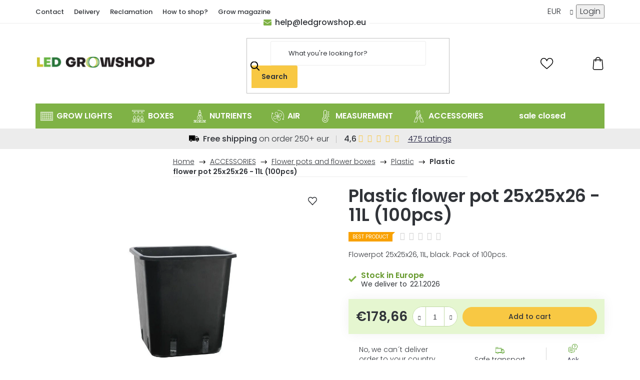

--- FILE ---
content_type: text/html; charset=utf-8
request_url: https://www.ledgrowshop.eu/plastic-flower-pots/plastic-pot-25x25x26-11l--100pcs-/
body_size: 31933
content:
<!doctype html><html lang="en" dir="ltr" class="header-background-light external-fonts-loaded"><head><meta charset="utf-8" /><meta name="viewport" content="width=device-width,initial-scale=1" /><title>Plastic flower pot 25x25x26 - 11L (100pcs) - LIDSBRON</title><link rel="preconnect" href="https://cdn.myshoptet.com" /><link rel="dns-prefetch" href="https://cdn.myshoptet.com" /><link rel="preload" href="https://cdn.myshoptet.com/prj/dist/master/cms/libs/jquery/jquery-1.11.3.min.js" as="script" /><link href="https://cdn.myshoptet.com/prj/dist/master/cms/templates/frontend_templates/shared/css/font-face/poppins.css" rel="stylesheet"><link href="https://cdn.myshoptet.com/prj/dist/master/shop/dist/font-shoptet-13.css.3c47e30adfa2e9e2683b.css" rel="stylesheet"><script>
dataLayer = [];
dataLayer.push({'shoptet' : {
    "pageId": 2789,
    "pageType": "productDetail",
    "currency": "EUR",
    "currencyInfo": {
        "decimalSeparator": ",",
        "exchangeRate": 1,
        "priceDecimalPlaces": 2,
        "symbol": "\u20ac",
        "symbolLeft": 1,
        "thousandSeparator": " "
    },
    "language": "en",
    "projectId": 182099,
    "product": {
        "id": 12813,
        "guid": "b5989d8a-fef8-11e9-beb1-002590dad85e",
        "hasVariants": false,
        "codes": [
            {
                "code": 9890
            }
        ],
        "code": "9890",
        "name": "Plastic flower pot 25x25x26 - 11L (100pcs)",
        "appendix": "",
        "weight": 0,
        "manufacturerGuid": "1EF53328FB4363D0A06FDA0BA3DED3EE",
        "currentCategory": "GARDENING ACCESSORIES | Flower pots and flower boxes | Plastic flower pots",
        "currentCategoryGuid": "24115ab2-0fd3-11ea-beb1-002590dad85e",
        "defaultCategory": "GARDENING ACCESSORIES | Flower pots and flower boxes | Plastic flower pots",
        "defaultCategoryGuid": "24115ab2-0fd3-11ea-beb1-002590dad85e",
        "currency": "EUR",
        "priceWithVat": 178.66
    },
    "stocks": [
        {
            "id": 5,
            "title": "Zborovsk\u00e1 24a , Plzen",
            "isDeliveryPoint": 1,
            "visibleOnEshop": 1
        },
        {
            "id": "ext",
            "title": "Stock",
            "isDeliveryPoint": 0,
            "visibleOnEshop": 1
        }
    ],
    "cartInfo": {
        "id": null,
        "freeShipping": false,
        "freeShippingFrom": 250,
        "leftToFreeGift": {
            "formattedPrice": "\u20ac0",
            "priceLeft": 0
        },
        "freeGift": false,
        "leftToFreeShipping": {
            "priceLeft": 250,
            "dependOnRegion": 0,
            "formattedPrice": "\u20ac250"
        },
        "discountCoupon": [],
        "getNoBillingShippingPrice": {
            "withoutVat": 0,
            "vat": 0,
            "withVat": 0
        },
        "cartItems": [],
        "taxMode": "ORDINARY"
    },
    "cart": [],
    "customer": {
        "priceRatio": 1,
        "priceListId": 1,
        "groupId": null,
        "registered": false,
        "mainAccount": false
    }
}});
</script>

<!-- Google Tag Manager -->
<script>(function(w,d,s,l,i){w[l]=w[l]||[];w[l].push({'gtm.start':
new Date().getTime(),event:'gtm.js'});var f=d.getElementsByTagName(s)[0],
j=d.createElement(s),dl=l!='dataLayer'?'&l='+l:'';j.async=true;j.src=
'https://www.googletagmanager.com/gtm.js?id='+i+dl;f.parentNode.insertBefore(j,f);
})(window,document,'script','dataLayer','GTM-WRX9JNX');</script>
<!-- End Google Tag Manager -->

<meta property="og:type" content="website"><meta property="og:site_name" content="ledgrowshop.eu"><meta property="og:url" content="https://www.ledgrowshop.eu/plastic-flower-pots/plastic-pot-25x25x26-11l--100pcs-/"><meta property="og:title" content="Plastic flower pot 25x25x26 - 11L (100pcs) - LIDSBRON"><meta name="author" content="LIDSBRON"><meta name="web_author" content="Shoptet.cz"><meta name="dcterms.rightsHolder" content="www.ledgrowshop.eu"><meta name="robots" content="index,follow"><meta property="og:image" content="https://cdn.myshoptet.com/usr/www.ledgrowshop.eu/user/shop/big/12813_plastic-flower-pot-25x25x26-11l--100pcs-.jpg?66ac4c5f"><meta property="og:description" content="Plastic flower pot 25x25x26 - 11L (100pcs). Flowerpot 25x25x26, 11L, black. Pack of 100pcs."><meta name="description" content="Plastic flower pot 25x25x26 - 11L (100pcs). Flowerpot 25x25x26, 11L, black. Pack of 100pcs."><meta name="google-site-verification" content="InCCIWgYZ6_Tf3TyWWxlv0bJi4wzdctd4G4BFzP3aSQ"><meta property="product:price:amount" content="178.66"><meta property="product:price:currency" content="EUR"><style>:root {--color-primary: #7fb246;--color-primary-h: 88;--color-primary-s: 44%;--color-primary-l: 49%;--color-primary-hover: #7fb246;--color-primary-hover-h: 88;--color-primary-hover-s: 44%;--color-primary-hover-l: 49%;--color-secondary: #f8c843;--color-secondary-h: 44;--color-secondary-s: 93%;--color-secondary-l: 62%;--color-secondary-hover: #FFC500;--color-secondary-hover-h: 46;--color-secondary-hover-s: 100%;--color-secondary-hover-l: 50%;--color-tertiary: #7fb246;--color-tertiary-h: 88;--color-tertiary-s: 44%;--color-tertiary-l: 49%;--color-tertiary-hover: #7fb246;--color-tertiary-hover-h: 88;--color-tertiary-hover-s: 44%;--color-tertiary-hover-l: 49%;--color-header-background: #ffffff;--template-font: "Poppins";--template-headings-font: "Poppins";--header-background-url: url("[data-uri]");--cookies-notice-background: #1A1937;--cookies-notice-color: #F8FAFB;--cookies-notice-button-hover: #f5f5f5;--cookies-notice-link-hover: #27263f;--templates-update-management-preview-mode-content: "Template update preview is active for your browser."}</style>
    
    <link href="https://cdn.myshoptet.com/prj/dist/master/shop/dist/main-13.less.96035efb4db1532b3cd7.css" rel="stylesheet" />
    
    <script>var shoptet = shoptet || {};</script>
    <script src="https://cdn.myshoptet.com/prj/dist/master/shop/dist/main-3g-header.js.05f199e7fd2450312de2.js"></script>
<!-- User include --><!-- project html code header -->
<link href="https://fonts.googleapis.com/css?family=Poppins:500,600,800&amp;display=swap&amp;subset=latin-ext" rel="stylesheet">
<link rel="stylesheet" href="/user/documents/upload/langchanger/langc.css?ver=2"/>
<link href="https://cdn.myshoptet.com/usr/182099.myshoptet.com/user/documents/style.css?v=1667568328.30" rel="stylesheet" />

<style>
/*.ship-country{display:none!important;}*/
#header .language_switch {display: none;}
.in-favourite .ratings-wrapper .stars-wrapper{display:none!important;}
.banner-transport>div {justify-content: space-around;}
.subcategories.with-image {width: 100%;}
</style>

<link href="/user/documents/voltz.css?v=1667568328" rel="stylesheet" />
<!-- /User include --><link rel="shortcut icon" href="/favicon.ico" type="image/x-icon" /><link rel="canonical" href="https://www.ledgrowshop.eu/plastic-flower-pots/plastic-pot-25x25x26-11l--100pcs-/" /><script>!function(){var t={9196:function(){!function(){var t=/\[object (Boolean|Number|String|Function|Array|Date|RegExp)\]/;function r(r){return null==r?String(r):(r=t.exec(Object.prototype.toString.call(Object(r))))?r[1].toLowerCase():"object"}function n(t,r){return Object.prototype.hasOwnProperty.call(Object(t),r)}function e(t){if(!t||"object"!=r(t)||t.nodeType||t==t.window)return!1;try{if(t.constructor&&!n(t,"constructor")&&!n(t.constructor.prototype,"isPrototypeOf"))return!1}catch(t){return!1}for(var e in t);return void 0===e||n(t,e)}function o(t,r,n){this.b=t,this.f=r||function(){},this.d=!1,this.a={},this.c=[],this.e=function(t){return{set:function(r,n){u(c(r,n),t.a)},get:function(r){return t.get(r)}}}(this),i(this,t,!n);var e=t.push,o=this;t.push=function(){var r=[].slice.call(arguments,0),n=e.apply(t,r);return i(o,r),n}}function i(t,n,o){for(t.c.push.apply(t.c,n);!1===t.d&&0<t.c.length;){if("array"==r(n=t.c.shift()))t:{var i=n,a=t.a;if("string"==r(i[0])){for(var f=i[0].split("."),s=f.pop(),p=(i=i.slice(1),0);p<f.length;p++){if(void 0===a[f[p]])break t;a=a[f[p]]}try{a[s].apply(a,i)}catch(t){}}}else if("function"==typeof n)try{n.call(t.e)}catch(t){}else{if(!e(n))continue;for(var l in n)u(c(l,n[l]),t.a)}o||(t.d=!0,t.f(t.a,n),t.d=!1)}}function c(t,r){for(var n={},e=n,o=t.split("."),i=0;i<o.length-1;i++)e=e[o[i]]={};return e[o[o.length-1]]=r,n}function u(t,o){for(var i in t)if(n(t,i)){var c=t[i];"array"==r(c)?("array"==r(o[i])||(o[i]=[]),u(c,o[i])):e(c)?(e(o[i])||(o[i]={}),u(c,o[i])):o[i]=c}}window.DataLayerHelper=o,o.prototype.get=function(t){var r=this.a;t=t.split(".");for(var n=0;n<t.length;n++){if(void 0===r[t[n]])return;r=r[t[n]]}return r},o.prototype.flatten=function(){this.b.splice(0,this.b.length),this.b[0]={},u(this.a,this.b[0])}}()}},r={};function n(e){var o=r[e];if(void 0!==o)return o.exports;var i=r[e]={exports:{}};return t[e](i,i.exports,n),i.exports}n.n=function(t){var r=t&&t.__esModule?function(){return t.default}:function(){return t};return n.d(r,{a:r}),r},n.d=function(t,r){for(var e in r)n.o(r,e)&&!n.o(t,e)&&Object.defineProperty(t,e,{enumerable:!0,get:r[e]})},n.o=function(t,r){return Object.prototype.hasOwnProperty.call(t,r)},function(){"use strict";n(9196)}()}();</script>    <!-- Global site tag (gtag.js) - Google Analytics -->
    <script async src="https://www.googletagmanager.com/gtag/js?id=G-SFJ65XSVEZ"></script>
    <script>
        
        window.dataLayer = window.dataLayer || [];
        function gtag(){dataLayer.push(arguments);}
        

        
        gtag('js', new Date());

                gtag('config', 'UA-109484091-1', { 'groups': "UA" });
        
                gtag('config', 'G-SFJ65XSVEZ', {"groups":"GA4","send_page_view":false,"content_group":"productDetail","currency":"EUR","page_language":"en"});
        
                gtag('config', 'AW-827396717');
        
        
        
        
        
                    gtag('event', 'page_view', {"send_to":"GA4","page_language":"en","content_group":"productDetail","currency":"EUR"});
        
                gtag('set', 'currency', 'EUR');

        gtag('event', 'view_item', {
            "send_to": "UA",
            "items": [
                {
                    "id": "9890",
                    "name": "Plastic flower pot 25x25x26 - 11L (100pcs)",
                    "category": "GARDENING ACCESSORIES \/ Flower pots and flower boxes \/ Plastic flower pots",
                                        "brand": "Growmarket",
                                                            "price": 178.66
                }
            ]
        });
        
        
        
        
        
                    gtag('event', 'view_item', {"send_to":"GA4","page_language":"en","content_group":"productDetail","value":147.65000000000001,"currency":"EUR","items":[{"item_id":"9890","item_name":"Plastic flower pot 25x25x26 - 11L (100pcs)","item_brand":"Growmarket","item_category":"GARDENING ACCESSORIES","item_category2":"Flower pots and flower boxes","item_category3":"Plastic flower pots","price":147.65000000000001,"quantity":1,"index":0}]});
        
        
        
        
        
        
        
        document.addEventListener('DOMContentLoaded', function() {
            if (typeof shoptet.tracking !== 'undefined') {
                for (var id in shoptet.tracking.bannersList) {
                    gtag('event', 'view_promotion', {
                        "send_to": "UA",
                        "promotions": [
                            {
                                "id": shoptet.tracking.bannersList[id].id,
                                "name": shoptet.tracking.bannersList[id].name,
                                "position": shoptet.tracking.bannersList[id].position
                            }
                        ]
                    });
                }
            }

            shoptet.consent.onAccept(function(agreements) {
                if (agreements.length !== 0) {
                    console.debug('gtag consent accept');
                    var gtagConsentPayload =  {
                        'ad_storage': agreements.includes(shoptet.config.cookiesConsentOptPersonalisation)
                            ? 'granted' : 'denied',
                        'analytics_storage': agreements.includes(shoptet.config.cookiesConsentOptAnalytics)
                            ? 'granted' : 'denied',
                                                                                                'ad_user_data': agreements.includes(shoptet.config.cookiesConsentOptPersonalisation)
                            ? 'granted' : 'denied',
                        'ad_personalization': agreements.includes(shoptet.config.cookiesConsentOptPersonalisation)
                            ? 'granted' : 'denied',
                        };
                    console.debug('update consent data', gtagConsentPayload);
                    gtag('consent', 'update', gtagConsentPayload);
                    dataLayer.push(
                        { 'event': 'update_consent' }
                    );
                }
            });
        });
    </script>
</head><body class="desktop id-2789 in-plastic-flower-pots template-13 type-product type-detail one-column-body columns-4 smart-labels-active ums_forms_redesign--off ums_a11y_category_page--on ums_discussion_rating_forms--off ums_flags_display_unification--on ums_a11y_login--on mobile-header-version-0"><noscript>
    <style>
        #header {
            padding-top: 0;
            position: relative !important;
            top: 0;
        }
        .header-navigation {
            position: relative !important;
        }
        .overall-wrapper {
            margin: 0 !important;
        }
        body:not(.ready) {
            visibility: visible !important;
        }
    </style>
    <div class="no-javascript">
        <div class="no-javascript__title">You need to change a setting in your web browser</div>
        <div class="no-javascript__text">Please see: <a href="https://www.google.com/support/bin/answer.py?answer=23852">How to enable JavaScript in your browser</a>.</div>
        <div class="no-javascript__text">If you use ad-blocking software, it may require you to allow JavaScript from this page.</div>
        <div class="no-javascript__text">Thank you.</div>
    </div>
</noscript>

        <div id="fb-root"></div>
        <script>
            window.fbAsyncInit = function() {
                FB.init({
//                    appId            : 'your-app-id',
                    autoLogAppEvents : true,
                    xfbml            : true,
                    version          : 'v19.0'
                });
            };
        </script>
        <script async defer crossorigin="anonymous" src="https://connect.facebook.net/en_US/sdk.js"></script>
<!-- Google Tag Manager (noscript) -->
<noscript><iframe src="https://www.googletagmanager.com/ns.html?id=GTM-WRX9JNX"
height="0" width="0" style="display:none;visibility:hidden"></iframe></noscript>
<!-- End Google Tag Manager (noscript) -->

<a href="#content" class="skip-link sr-only">Skip to content</a><div class="overall-wrapper"><div class="user-action"><div class="container">
    <div class="user-action-in">
                    <div id="login" class="user-action-login popup-widget login-widget" role="dialog" aria-labelledby="loginHeading">
        <div class="popup-widget-inner">
                            <h2 id="loginHeading">Login to your account</h2><div id="customerLogin"><form action="/action/Customer/Login/" method="post" id="formLoginIncluded" class="csrf-enabled formLogin" data-testid="formLogin"><input type="hidden" name="referer" value="" /><div class="form-group"><div class="input-wrapper email js-validated-element-wrapper no-label"><input type="email" name="email" class="form-control" autofocus placeholder="E-mail Address (eg. John@myemail.com)" data-testid="inputEmail" autocomplete="email" required /></div></div><div class="form-group"><div class="input-wrapper password js-validated-element-wrapper no-label"><input type="password" name="password" class="form-control" placeholder="Password" data-testid="inputPassword" autocomplete="current-password" required /><span class="no-display">You cannot fill out this field</span><input type="text" name="surname" value="" class="no-display" /></div></div><div class="form-group"><div class="login-wrapper"><button type="submit" class="btn btn-secondary btn-text btn-login" data-testid="buttonSubmit">Login</button><div class="password-helper"><a href="/registration/" data-testid="signup" rel="nofollow">New registration</a><a href="/client-center/forgotten-password/" rel="nofollow">Forgotten password</a></div></div></div><div class="social-login-buttons"><div class="social-login-buttons-divider"><span>or</span></div><div class="form-group"><a href="/action/Social/login/?provider=Facebook" class="login-btn facebook" rel="nofollow"><span class="login-facebook-icon"></span><strong>Login with Facebook</strong></a></div></div></form>
</div>                    </div>
    </div>

                <div id="cart-widget" class="user-action-cart popup-widget cart-widget loader-wrapper" data-testid="popupCartWidget" role="dialog" aria-hidden="true">
            <div class="popup-widget-inner cart-widget-inner place-cart-here">
                <div class="loader-overlay">
                    <div class="loader"></div>
                </div>
            </div>
        </div>
    </div>
</div>
</div><div class="top-navigation-bar" data-testid="topNavigationBar">

    <div class="container">

                            <div class="top-navigation-menu">
                <ul class="top-navigation-bar-menu">
                                            <li class="top-navigation-menu-item-3002">
                            <a href="/contacts/" title="Contact">Contact</a>
                        </li>
                                            <li class="top-navigation-menu-item-2996">
                            <a href="/delivery/" title="Delivery">Delivery</a>
                        </li>
                                            <li class="top-navigation-menu-item-772">
                            <a href="/shipping_and_return/" title="Reclamation">Reclamation</a>
                        </li>
                                            <li class="top-navigation-menu-item-3020">
                            <a href="/how-to-shop/" title="How to shop?">How to shop?</a>
                        </li>
                                            <li class="top-navigation-menu-item-778">
                            <a href="/led-grow-magazine/" title="Grow magazine">Grow magazine</a>
                        </li>
                                    </ul>
                <div class="top-navigation-menu-trigger">More</div>
                <ul class="top-navigation-bar-menu-helper"></ul>
            </div>
        
        <div class="top-navigation-tools">
                <div class="dropdown">
        <span>Prices in:</span>
        <button id="topNavigationDropdown" type="button" data-toggle="dropdown" aria-haspopup="true" aria-expanded="false">
            EUR
            <span class="caret"></span>
        </button>
        <ul class="dropdown-menu" aria-labelledby="topNavigationDropdown"><li><a href="/action/Currency/changeCurrency/?currencyCode=BGN" rel="nofollow">BGN</a></li><li><a href="/action/Currency/changeCurrency/?currencyCode=CZK" rel="nofollow">CZK</a></li><li><a href="/action/Currency/changeCurrency/?currencyCode=DKK" rel="nofollow">DKK</a></li><li><a href="/action/Currency/changeCurrency/?currencyCode=EUR" rel="nofollow">EUR</a></li><li><a href="/action/Currency/changeCurrency/?currencyCode=GBP" rel="nofollow">GBP</a></li><li><a href="/action/Currency/changeCurrency/?currencyCode=HRK" rel="nofollow">HRK</a></li><li><a href="/action/Currency/changeCurrency/?currencyCode=HUF" rel="nofollow">HUF</a></li><li><a href="/action/Currency/changeCurrency/?currencyCode=CHF" rel="nofollow">CHF</a></li><li><a href="/action/Currency/changeCurrency/?currencyCode=NOK" rel="nofollow">NOK</a></li><li><a href="/action/Currency/changeCurrency/?currencyCode=PLN" rel="nofollow">PLN</a></li><li><a href="/action/Currency/changeCurrency/?currencyCode=RON" rel="nofollow">RON</a></li><li><a href="/action/Currency/changeCurrency/?currencyCode=SEK" rel="nofollow">SEK</a></li></ul>
    </div>
            <button class="top-nav-button top-nav-button-login toggle-window" type="button" data-target="login" aria-haspopup="dialog" aria-controls="login" aria-expanded="false" data-testid="signin"><span>Login</span></button>
    <a href="/registration/" class="top-nav-button top-nav-button-register" data-testid="headerSignup">Registration</a>
        </div>

    </div>

</div>
<header id="header">
        <div class="header-top">
            <div class="container navigation-wrapper header-top-wrapper">
                <div class="site-name"><a href="/" data-testid="linkWebsiteLogo"><img src="https://cdn.myshoptet.com/usr/www.ledgrowshop.eu/user/logos/logo_led_growshop_bitmap2223.jpg" alt="LIDSBRON" fetchpriority="low" /></a></div>                <div class="search" itemscope itemtype="https://schema.org/WebSite">
                    <meta itemprop="headline" content="Plastic flower pots"/><meta itemprop="url" content="https://www.ledgrowshop.eu"/><meta itemprop="text" content="Plastic flower pot 25x25x26 - 11L (100pcs). Flowerpot 25x25x26, 11L, black. Pack of 100pcs."/>                    <form action="/action/ProductSearch/prepareString/" method="post"
    id="formSearchForm" class="search-form compact-form js-search-main"
    itemprop="potentialAction" itemscope itemtype="https://schema.org/SearchAction" data-testid="searchForm">
    <fieldset>
        <meta itemprop="target"
            content="https://www.ledgrowshop.eu/search/?string={string}"/>
        <input type="hidden" name="language" value="en"/>
        
            
    <span class="search-input-icon" aria-hidden="true"></span>

<input
    type="search"
    name="string"
        class="query-input form-control search-input js-search-input"
    placeholder="Search term"
    autocomplete="off"
    required
    itemprop="query-input"
    aria-label="Search"
    data-testid="searchInput"
>
            <button type="submit" class="btn btn-default search-button" data-testid="searchBtn">Search</button>
        
    </fieldset>
</form>
                </div>
                <div class="navigation-buttons">
                    <a href="#" class="toggle-window" data-target="search" data-testid="linkSearchIcon"><span class="sr-only">Search</span></a>
                        
    <a href="/cart/" class="btn btn-icon toggle-window cart-count" data-target="cart" data-hover="true" data-redirect="true" data-testid="headerCart" rel="nofollow" aria-haspopup="dialog" aria-expanded="false" aria-controls="cart-widget">
        
                <span class="sr-only">Shopping cart</span>
        
            <span class="cart-price visible-lg-inline-block" data-testid="headerCartPrice">
                                    Empty cart                            </span>
        
    
            </a>
                    <a href="#" class="toggle-window" data-target="navigation" data-testid="hamburgerMenu"></a>
                </div>
            </div>
        </div>
        <div class="header-bottom">
            <div class="container navigation-wrapper header-bottom-wrapper js-navigation-container">
                <nav id="navigation" aria-label="Main menu" data-collapsible="true"><div class="navigation-in menu"><ul class="menu-level-1" role="menubar" data-testid="headerMenuItems"><li class="menu-item-687 ext" role="none"><a href="/led-grow-lights/" data-testid="headerMenuItem" role="menuitem" aria-haspopup="true" aria-expanded="false"><b>GROW LIGHTS</b><span class="submenu-arrow"></span></a><ul class="menu-level-2" aria-label="GROW LIGHTS" tabindex="-1" role="menu"><li class="menu-item-1959 has-third-level" role="none"><a href="/led-grow-lights-2/" class="menu-image" data-testid="headerMenuItem" tabindex="-1" aria-hidden="true"><img src="data:image/svg+xml,%3Csvg%20width%3D%22140%22%20height%3D%22100%22%20xmlns%3D%22http%3A%2F%2Fwww.w3.org%2F2000%2Fsvg%22%3E%3C%2Fsvg%3E" alt="" aria-hidden="true" width="140" height="100"  data-src="https://cdn.myshoptet.com/usr/www.ledgrowshop.eu/user/categories/thumb/13895-5.jpg" fetchpriority="low" /></a><div><a href="/led-grow-lights-2/" data-testid="headerMenuItem" role="menuitem"><span>LED GROW LIGHTS</span></a>
                                                    <ul class="menu-level-3" role="menu">
                                                                    <li class="menu-item-2472" role="none">
                                        <a href="/easygrow/" data-testid="headerMenuItem" role="menuitem">
                                            EasyGrow</a>,                                    </li>
                                                                    <li class="menu-item-3719" role="none">
                                        <a href="/spider-farmer/" data-testid="headerMenuItem" role="menuitem">
                                            Spider Farmer</a>,                                    </li>
                                                                    <li class="menu-item-684" role="none">
                                        <a href="/mars-hydro/" data-testid="headerMenuItem" role="menuitem">
                                            Mars Hydro</a>,                                    </li>
                                                                    <li class="menu-item-2840" role="none">
                                        <a href="/lumatek/" data-testid="headerMenuItem" role="menuitem">
                                            Lumatek</a>,                                    </li>
                                                                    <li class="menu-item-4518" role="none">
                                        <a href="/chilled-tech/" data-testid="headerMenuItem" role="menuitem">
                                            ChilLed Tech</a>,                                    </li>
                                                                    <li class="menu-item-4515" role="none">
                                        <a href="/horticulture-lighting-group/" data-testid="headerMenuItem" role="menuitem">
                                            Horticulture Lighting Group</a>,                                    </li>
                                                                    <li class="menu-item-814" role="none">
                                        <a href="/gc-led-grow-lights/" data-testid="headerMenuItem" role="menuitem">
                                            GreenCeption</a>,                                    </li>
                                                                    <li class="menu-item-3787" role="none">
                                        <a href="/medicgrow/" data-testid="headerMenuItem" role="menuitem">
                                            MedicGrow</a>,                                    </li>
                                                                    <li class="menu-item-3721" role="none">
                                        <a href="/sunpro-led/" data-testid="headerMenuItem" role="menuitem">
                                            SunPro</a>,                                    </li>
                                                                    <li class="menu-item-699" role="none">
                                        <a href="/viparspectra/" data-testid="headerMenuItem" role="menuitem">
                                            Viparspectra</a>,                                    </li>
                                                                    <li class="menu-item-1291" role="none">
                                        <a href="/sanlight/" data-testid="headerMenuItem" role="menuitem">
                                            SANlight</a>,                                    </li>
                                                                    <li class="menu-item-787" role="none">
                                        <a href="/kind-led/" data-testid="headerMenuItem" role="menuitem">
                                            KIND LED</a>,                                    </li>
                                                                    <li class="menu-item-3713" role="none">
                                        <a href="/special-discounts/" data-testid="headerMenuItem" role="menuitem">
                                            Special discounts</a>,                                    </li>
                                                                    <li class="menu-item-3086" role="none">
                                        <a href="/and-other-brands/" data-testid="headerMenuItem" role="menuitem">
                                            Other brands</a>,                                    </li>
                                                                    <li class="menu-item-3802" role="none">
                                        <a href="/slim-led-grow-lights/" data-testid="headerMenuItem" role="menuitem">
                                            SLIM LED GROW LIGHTS</a>,                                    </li>
                                                                    <li class="menu-item-3805" role="none">
                                        <a href="/best-price-power-lights/" data-testid="headerMenuItem" role="menuitem">
                                            BEST PRICE/POWER LIGHTS</a>,                                    </li>
                                                                    <li class="menu-item-3769" role="none">
                                        <a href="/power-0-200w/" data-testid="headerMenuItem" role="menuitem">
                                            POWER 0-200W</a>,                                    </li>
                                                                    <li class="menu-item-3772" role="none">
                                        <a href="/power-200-400w/" data-testid="headerMenuItem" role="menuitem">
                                            POWER 200-400W</a>,                                    </li>
                                                                    <li class="menu-item-3775" role="none">
                                        <a href="/power-400w-and-more/" data-testid="headerMenuItem" role="menuitem">
                                            POWER 400W and more</a>                                    </li>
                                                            </ul>
                        </div></li><li class="menu-item-1087" role="none"><a href="/komplet-indoor-kits/" class="menu-image" data-testid="headerMenuItem" tabindex="-1" aria-hidden="true"><img src="data:image/svg+xml,%3Csvg%20width%3D%22140%22%20height%3D%22100%22%20xmlns%3D%22http%3A%2F%2Fwww.w3.org%2F2000%2Fsvg%22%3E%3C%2Fsvg%3E" alt="" aria-hidden="true" width="140" height="100"  data-src="https://cdn.myshoptet.com/usr/www.ledgrowshop.eu/user/categories/thumb/333.png" fetchpriority="low" /></a><div><a href="/komplet-indoor-kits/" data-testid="headerMenuItem" role="menuitem"><span>COMPLETE INDOOR KITS</span></a>
                        </div></li><li class="menu-item-3302 has-third-level" role="none"><a href="/classic-hps-cfl-and-others/" class="menu-image" data-testid="headerMenuItem" tabindex="-1" aria-hidden="true"><img src="data:image/svg+xml,%3Csvg%20width%3D%22140%22%20height%3D%22100%22%20xmlns%3D%22http%3A%2F%2Fwww.w3.org%2F2000%2Fsvg%22%3E%3C%2Fsvg%3E" alt="" aria-hidden="true" width="140" height="100"  data-src="https://cdn.myshoptet.com/usr/www.ledgrowshop.eu/user/categories/thumb/17447-1.jpg" fetchpriority="low" /></a><div><a href="/classic-hps-cfl-and-others/" data-testid="headerMenuItem" role="menuitem"><span>Classic HPS / CFL and others</span></a>
                                                    <ul class="menu-level-3" role="menu">
                                                                    <li class="menu-item-3338" role="none">
                                        <a href="/hps-lamps/" data-testid="headerMenuItem" role="menuitem">
                                            HPS Lamps</a>,                                    </li>
                                                                    <li class="menu-item-3326" role="none">
                                        <a href="/ballast/" data-testid="headerMenuItem" role="menuitem">
                                            Ballast</a>,                                    </li>
                                                                    <li class="menu-item-3332" role="none">
                                        <a href="/complete-fixtures/" data-testid="headerMenuItem" role="menuitem">
                                            Complete fixtures</a>,                                    </li>
                                                                    <li class="menu-item-3323" role="none">
                                        <a href="/cfl-fluorescent-lamps/" data-testid="headerMenuItem" role="menuitem">
                                            CFL fluorescent lamps</a>,                                    </li>
                                                                    <li class="menu-item-3341" role="none">
                                        <a href="/fluorescent-lamps/" data-testid="headerMenuItem" role="menuitem">
                                            Fluorescent lamps</a>,                                    </li>
                                                                    <li class="menu-item-3335" role="none">
                                        <a href="/reflectors-for-lights/" data-testid="headerMenuItem" role="menuitem">
                                            Reflectors for lights</a>                                    </li>
                                                            </ul>
                        </div></li><li class="menu-item-3799" role="none"><a href="/quantum-boards/" class="menu-image" data-testid="headerMenuItem" tabindex="-1" aria-hidden="true"><img src="data:image/svg+xml,%3Csvg%20width%3D%22140%22%20height%3D%22100%22%20xmlns%3D%22http%3A%2F%2Fwww.w3.org%2F2000%2Fsvg%22%3E%3C%2Fsvg%3E" alt="" aria-hidden="true" width="140" height="100"  data-src="https://cdn.myshoptet.com/usr/www.ledgrowshop.eu/user/categories/thumb/14789-12.jpg" fetchpriority="low" /></a><div><a href="/quantum-boards/" data-testid="headerMenuItem" role="menuitem"><span>QUANTUM BOARDS</span></a>
                        </div></li><li class="menu-item-976 has-third-level" role="none"><a href="/micro-growing/" class="menu-image" data-testid="headerMenuItem" tabindex="-1" aria-hidden="true"><img src="data:image/svg+xml,%3Csvg%20width%3D%22140%22%20height%3D%22100%22%20xmlns%3D%22http%3A%2F%2Fwww.w3.org%2F2000%2Fsvg%22%3E%3C%2Fsvg%3E" alt="" aria-hidden="true" width="140" height="100"  data-src="https://cdn.myshoptet.com/usr/www.ledgrowshop.eu/user/categories/thumb/601.jpg" fetchpriority="low" /></a><div><a href="/micro-growing/" data-testid="headerMenuItem" role="menuitem"><span>MICRO GROWING</span></a>
                                                    <ul class="menu-level-3" role="menu">
                                                                    <li class="menu-item-988" role="none">
                                        <a href="/led-grow-home-gardening/" data-testid="headerMenuItem" role="menuitem">
                                            HOME GARDENING</a>,                                    </li>
                                                                    <li class="menu-item-979" role="none">
                                        <a href="/led-grow-bulbs/" data-testid="headerMenuItem" role="menuitem">
                                            BULBS</a>,                                    </li>
                                                                    <li class="menu-item-982" role="none">
                                        <a href="/led-grow-bars/" data-testid="headerMenuItem" role="menuitem">
                                            BARS</a>,                                    </li>
                                                                    <li class="menu-item-985" role="none">
                                        <a href="/led-grow-propagator/" data-testid="headerMenuItem" role="menuitem">
                                            PROPAGATOR</a>                                    </li>
                                                            </ul>
                        </div></li><li class="menu-item-3314 has-third-level" role="none"><a href="/distribution-cabinets-and-controllers/" class="menu-image" data-testid="headerMenuItem" tabindex="-1" aria-hidden="true"><img src="data:image/svg+xml,%3Csvg%20width%3D%22140%22%20height%3D%22100%22%20xmlns%3D%22http%3A%2F%2Fwww.w3.org%2F2000%2Fsvg%22%3E%3C%2Fsvg%3E" alt="" aria-hidden="true" width="140" height="100"  data-src="https://cdn.myshoptet.com/usr/www.ledgrowshop.eu/user/categories/thumb/17372-3.jpg" fetchpriority="low" /></a><div><a href="/distribution-cabinets-and-controllers/" data-testid="headerMenuItem" role="menuitem"><span>Regulations and Timers</span></a>
                                                    <ul class="menu-level-3" role="menu">
                                                                    <li class="menu-item-4425" role="none">
                                        <a href="/switch-clocks-and-switchboards/" data-testid="headerMenuItem" role="menuitem">
                                            Switch clocks and switchboards</a>,                                    </li>
                                                                    <li class="menu-item-4428" role="none">
                                        <a href="/regulators/" data-testid="headerMenuItem" role="menuitem">
                                            Regulators</a>                                    </li>
                                                            </ul>
                        </div></li><li class="menu-item-3311" role="none"><a href="/extension-cords-and-cables/" class="menu-image" data-testid="headerMenuItem" tabindex="-1" aria-hidden="true"><img src="data:image/svg+xml,%3Csvg%20width%3D%22140%22%20height%3D%22100%22%20xmlns%3D%22http%3A%2F%2Fwww.w3.org%2F2000%2Fsvg%22%3E%3C%2Fsvg%3E" alt="" aria-hidden="true" width="140" height="100"  data-src="https://cdn.myshoptet.com/usr/www.ledgrowshop.eu/user/categories/thumb/17735-4.jpg" fetchpriority="low" /></a><div><a href="/extension-cords-and-cables/" data-testid="headerMenuItem" role="menuitem"><span>Extension cords and cables</span></a>
                        </div></li><li class="menu-item-3470" role="none"><a href="/accessories-4/" class="menu-image" data-testid="headerMenuItem" tabindex="-1" aria-hidden="true"><img src="data:image/svg+xml,%3Csvg%20width%3D%22140%22%20height%3D%22100%22%20xmlns%3D%22http%3A%2F%2Fwww.w3.org%2F2000%2Fsvg%22%3E%3C%2Fsvg%3E" alt="" aria-hidden="true" width="140" height="100"  data-src="https://cdn.myshoptet.com/usr/www.ledgrowshop.eu/user/categories/thumb/17744-3.jpg" fetchpriority="low" /></a><div><a href="/accessories-4/" data-testid="headerMenuItem" role="menuitem"><span>Accessories</span></a>
                        </div></li><li class="menu-item-3344" role="none"><a href="/control-units/" class="menu-image" data-testid="headerMenuItem" tabindex="-1" aria-hidden="true"><img src="data:image/svg+xml,%3Csvg%20width%3D%22140%22%20height%3D%22100%22%20xmlns%3D%22http%3A%2F%2Fwww.w3.org%2F2000%2Fsvg%22%3E%3C%2Fsvg%3E" alt="" aria-hidden="true" width="140" height="100"  data-src="https://cdn.myshoptet.com/usr/www.ledgrowshop.eu/user/categories/thumb/17231.jpg" fetchpriority="low" /></a><div><a href="/control-units/" data-testid="headerMenuItem" role="menuitem"><span>Control units</span></a>
                        </div></li></ul></li>
<li class="menu-item-1488 ext" role="none"><a href="/grow-boxes/" data-testid="headerMenuItem" role="menuitem" aria-haspopup="true" aria-expanded="false"><b>BOXES</b><span class="submenu-arrow"></span></a><ul class="menu-level-2" aria-label="BOXES" tabindex="-1" role="menu"><li class="menu-item-1497 has-third-level" role="none"><a href="/secret-jardin/" class="menu-image" data-testid="headerMenuItem" tabindex="-1" aria-hidden="true"><img src="data:image/svg+xml,%3Csvg%20width%3D%22140%22%20height%3D%22100%22%20xmlns%3D%22http%3A%2F%2Fwww.w3.org%2F2000%2Fsvg%22%3E%3C%2Fsvg%3E" alt="" aria-hidden="true" width="140" height="100"  data-src="https://cdn.myshoptet.com/usr/www.ledgrowshop.eu/user/categories/thumb/sec.png" fetchpriority="low" /></a><div><a href="/secret-jardin/" data-testid="headerMenuItem" role="menuitem"><span>Secret Jardin</span></a>
                                                    <ul class="menu-level-3" role="menu">
                                                                    <li class="menu-item-1500" role="none">
                                        <a href="/dark-propagator/" data-testid="headerMenuItem" role="menuitem">
                                            Dark Propagator</a>,                                    </li>
                                                                    <li class="menu-item-1503" role="none">
                                        <a href="/dark-room/" data-testid="headerMenuItem" role="menuitem">
                                            Dark Room</a>,                                    </li>
                                                                    <li class="menu-item-1509" role="none">
                                        <a href="/dark-street/" data-testid="headerMenuItem" role="menuitem">
                                            Dark Street</a>,                                    </li>
                                                                    <li class="menu-item-3662" role="none">
                                        <a href="/secret-jardin-hydro-shoot/" data-testid="headerMenuItem" role="menuitem">
                                            Hydro Shoot</a>,                                    </li>
                                                                    <li class="menu-item-3668" role="none">
                                        <a href="/secret-jardin-lodge/" data-testid="headerMenuItem" role="menuitem">
                                            Lodge</a>,                                    </li>
                                                                    <li class="menu-item-3671" role="none">
                                        <a href="/secret-jardin-intense/" data-testid="headerMenuItem" role="menuitem">
                                            Intense</a>,                                    </li>
                                                                    <li class="menu-item-1512" role="none">
                                        <a href="/secret-jardin-accesories/" data-testid="headerMenuItem" role="menuitem">
                                            Secret Jardin Accesories</a>                                    </li>
                                                            </ul>
                        </div></li><li class="menu-item-1518 has-third-level" role="none"><a href="/homebox-original/" class="menu-image" data-testid="headerMenuItem" tabindex="-1" aria-hidden="true"><img src="data:image/svg+xml,%3Csvg%20width%3D%22140%22%20height%3D%22100%22%20xmlns%3D%22http%3A%2F%2Fwww.w3.org%2F2000%2Fsvg%22%3E%3C%2Fsvg%3E" alt="" aria-hidden="true" width="140" height="100"  data-src="https://cdn.myshoptet.com/usr/www.ledgrowshop.eu/user/categories/thumb/hom.png" fetchpriority="low" /></a><div><a href="/homebox-original/" data-testid="headerMenuItem" role="menuitem"><span>Homebox Original</span></a>
                                                    <ul class="menu-level-3" role="menu">
                                                                    <li class="menu-item-1521" role="none">
                                        <a href="/homebox-ambient/" data-testid="headerMenuItem" role="menuitem">
                                            Homebox Ambient</a>,                                    </li>
                                                                    <li class="menu-item-1524" role="none">
                                        <a href="/homebox-homelab/" data-testid="headerMenuItem" role="menuitem">
                                            Homebox HomeLab</a>,                                    </li>
                                                                    <li class="menu-item-1530" role="none">
                                        <a href="/homebox-evolution/" data-testid="headerMenuItem" role="menuitem">
                                            Homebox Evolution</a>,                                    </li>
                                                                    <li class="menu-item-1533" role="none">
                                        <a href="/homebox-modular/" data-testid="headerMenuItem" role="menuitem">
                                            Homebox Modular</a>,                                    </li>
                                                                    <li class="menu-item-1536" role="none">
                                        <a href="/homebox-vista/" data-testid="headerMenuItem" role="menuitem">
                                            Homebox Vista</a>                                    </li>
                                                            </ul>
                        </div></li><li class="menu-item-1491 has-third-level" role="none"><a href="/mammoth/" class="menu-image" data-testid="headerMenuItem" tabindex="-1" aria-hidden="true"><img src="data:image/svg+xml,%3Csvg%20width%3D%22140%22%20height%3D%22100%22%20xmlns%3D%22http%3A%2F%2Fwww.w3.org%2F2000%2Fsvg%22%3E%3C%2Fsvg%3E" alt="" aria-hidden="true" width="140" height="100"  data-src="https://cdn.myshoptet.com/usr/www.ledgrowshop.eu/user/categories/thumb/mam.png" fetchpriority="low" /></a><div><a href="/mammoth/" data-testid="headerMenuItem" role="menuitem"><span>Mammoth</span></a>
                                                    <ul class="menu-level-3" role="menu">
                                                                    <li class="menu-item-3599" role="none">
                                        <a href="/mammoth-lite/" data-testid="headerMenuItem" role="menuitem">
                                            Mammoth Lite+  New Gen.</a>,                                    </li>
                                                                    <li class="menu-item-3593" role="none">
                                        <a href="/mammoth-classic/" data-testid="headerMenuItem" role="menuitem">
                                            Mammoth Classic +  New Gen.</a>,                                    </li>
                                                                    <li class="menu-item-3602" role="none">
                                        <a href="/mammoth-pro/" data-testid="headerMenuItem" role="menuitem">
                                            Mammoth PRO+  New Gen.</a>,                                    </li>
                                                                    <li class="menu-item-1494" role="none">
                                        <a href="/elite/" data-testid="headerMenuItem" role="menuitem">
                                            Elite</a>,                                    </li>
                                                                    <li class="menu-item-1539" role="none">
                                        <a href="/classic/" data-testid="headerMenuItem" role="menuitem">
                                            Classic</a>,                                    </li>
                                                                    <li class="menu-item-1542" role="none">
                                        <a href="/elite-hc/" data-testid="headerMenuItem" role="menuitem">
                                            Elite HC</a>,                                    </li>
                                                                    <li class="menu-item-1545" role="none">
                                        <a href="/ivory/" data-testid="headerMenuItem" role="menuitem">
                                            Ivory</a>,                                    </li>
                                                                    <li class="menu-item-1548" role="none">
                                        <a href="/lite/" data-testid="headerMenuItem" role="menuitem">
                                            Lite</a>,                                    </li>
                                                                    <li class="menu-item-1551" role="none">
                                        <a href="/pro/" data-testid="headerMenuItem" role="menuitem">
                                            Pro</a>                                    </li>
                                                            </ul>
                        </div></li><li class="menu-item-847" role="none"><a href="/gorilla-grow-tent2/" class="menu-image" data-testid="headerMenuItem" tabindex="-1" aria-hidden="true"><img src="data:image/svg+xml,%3Csvg%20width%3D%22140%22%20height%3D%22100%22%20xmlns%3D%22http%3A%2F%2Fwww.w3.org%2F2000%2Fsvg%22%3E%3C%2Fsvg%3E" alt="" aria-hidden="true" width="140" height="100"  data-src="https://cdn.myshoptet.com/usr/www.ledgrowshop.eu/user/categories/thumb/ggt_logo_shadow.png" fetchpriority="low" /></a><div><a href="/gorilla-grow-tent2/" data-testid="headerMenuItem" role="menuitem"><span>GORILLA</span></a>
                        </div></li><li class="menu-item-1767" role="none"><a href="/phantom/" class="menu-image" data-testid="headerMenuItem" tabindex="-1" aria-hidden="true"><img src="data:image/svg+xml,%3Csvg%20width%3D%22140%22%20height%3D%22100%22%20xmlns%3D%22http%3A%2F%2Fwww.w3.org%2F2000%2Fsvg%22%3E%3C%2Fsvg%3E" alt="" aria-hidden="true" width="140" height="100"  data-src="https://cdn.myshoptet.com/usr/www.ledgrowshop.eu/user/categories/thumb/444.png" fetchpriority="low" /></a><div><a href="/phantom/" data-testid="headerMenuItem" role="menuitem"><span>G-TOOLS</span></a>
                        </div></li><li class="menu-item-1734" role="none"><a href="/budbox-tents/" class="menu-image" data-testid="headerMenuItem" tabindex="-1" aria-hidden="true"><img src="data:image/svg+xml,%3Csvg%20width%3D%22140%22%20height%3D%22100%22%20xmlns%3D%22http%3A%2F%2Fwww.w3.org%2F2000%2Fsvg%22%3E%3C%2Fsvg%3E" alt="" aria-hidden="true" width="140" height="100"  data-src="https://cdn.myshoptet.com/usr/www.ledgrowshop.eu/user/categories/thumb/budbox_logo.png" fetchpriority="low" /></a><div><a href="/budbox-tents/" data-testid="headerMenuItem" role="menuitem"><span>BUDBOX</span></a>
                        </div></li><li class="menu-item-1554" role="none"><a href="/probox/" class="menu-image" data-testid="headerMenuItem" tabindex="-1" aria-hidden="true"><img src="data:image/svg+xml,%3Csvg%20width%3D%22140%22%20height%3D%22100%22%20xmlns%3D%22http%3A%2F%2Fwww.w3.org%2F2000%2Fsvg%22%3E%3C%2Fsvg%3E" alt="" aria-hidden="true" width="140" height="100"  data-src="https://cdn.myshoptet.com/usr/www.ledgrowshop.eu/user/categories/thumb/pro.png" fetchpriority="low" /></a><div><a href="/probox/" data-testid="headerMenuItem" role="menuitem"><span>ProBox</span></a>
                        </div></li><li class="menu-item-2951" role="none"><a href="/climabox/" class="menu-image" data-testid="headerMenuItem" tabindex="-1" aria-hidden="true"><img src="data:image/svg+xml,%3Csvg%20width%3D%22140%22%20height%3D%22100%22%20xmlns%3D%22http%3A%2F%2Fwww.w3.org%2F2000%2Fsvg%22%3E%3C%2Fsvg%3E" alt="" aria-hidden="true" width="140" height="100"  data-src="https://cdn.myshoptet.com/usr/www.ledgrowshop.eu/user/categories/thumb/clima_banner.jpg" fetchpriority="low" /></a><div><a href="/climabox/" data-testid="headerMenuItem" role="menuitem"><span>ClimaBox</span></a>
                        </div></li></ul></li>
<li class="menu-item-1569 ext" role="none"><a href="/nutrients/" data-testid="headerMenuItem" role="menuitem" aria-haspopup="true" aria-expanded="false"><b>NUTRIENTS </b><span class="submenu-arrow"></span></a><ul class="menu-level-2" aria-label="NUTRIENTS " tabindex="-1" role="menu"><li class="menu-item-1632 has-third-level" role="none"><a href="/biobizz/" class="menu-image" data-testid="headerMenuItem" tabindex="-1" aria-hidden="true"><img src="data:image/svg+xml,%3Csvg%20width%3D%22140%22%20height%3D%22100%22%20xmlns%3D%22http%3A%2F%2Fwww.w3.org%2F2000%2Fsvg%22%3E%3C%2Fsvg%3E" alt="" aria-hidden="true" width="140" height="100"  data-src="https://cdn.myshoptet.com/usr/www.ledgrowshop.eu/user/categories/thumb/biobizz.png" fetchpriority="low" /></a><div><a href="/biobizz/" data-testid="headerMenuItem" role="menuitem"><span>BioBizz</span></a>
                                                    <ul class="menu-level-3" role="menu">
                                                                    <li class="menu-item-1635" role="none">
                                        <a href="/biobizz-basic-nutrients/" data-testid="headerMenuItem" role="menuitem">
                                            Biobizz Basic Nutrients</a>,                                    </li>
                                                                    <li class="menu-item-1638" role="none">
                                        <a href="/biobizz-additives/" data-testid="headerMenuItem" role="menuitem">
                                            Biobizz Additives</a>,                                    </li>
                                                                    <li class="menu-item-1641" role="none">
                                        <a href="/biobizz-beneficial-sets/" data-testid="headerMenuItem" role="menuitem">
                                            Biobizz Beneficial sets</a>                                    </li>
                                                            </ul>
                        </div></li><li class="menu-item-1572 has-third-level" role="none"><a href="/advanced-hydroponics/" class="menu-image" data-testid="headerMenuItem" tabindex="-1" aria-hidden="true"><img src="data:image/svg+xml,%3Csvg%20width%3D%22140%22%20height%3D%22100%22%20xmlns%3D%22http%3A%2F%2Fwww.w3.org%2F2000%2Fsvg%22%3E%3C%2Fsvg%3E" alt="" aria-hidden="true" width="140" height="100"  data-src="https://cdn.myshoptet.com/usr/www.ledgrowshop.eu/user/categories/thumb/adv_hidroponic.png" fetchpriority="low" /></a><div><a href="/advanced-hydroponics/" data-testid="headerMenuItem" role="menuitem"><span>Advanced Hydroponics</span></a>
                                                    <ul class="menu-level-3" role="menu">
                                                                    <li class="menu-item-1578" role="none">
                                        <a href="/advanced-natural-power/" data-testid="headerMenuItem" role="menuitem">
                                            Advanced Natural Power</a>,                                    </li>
                                                                    <li class="menu-item-1575" role="none">
                                        <a href="/dutch-formula/" data-testid="headerMenuItem" role="menuitem">
                                            Dutch Formula</a>,                                    </li>
                                                                    <li class="menu-item-3230" role="none">
                                        <a href="/additives-2/" data-testid="headerMenuItem" role="menuitem">
                                            Additives</a>,                                    </li>
                                                                    <li class="menu-item-3233" role="none">
                                        <a href="/ph-adjustment/" data-testid="headerMenuItem" role="menuitem">
                                            PH adjustment</a>                                    </li>
                                                            </ul>
                        </div></li><li class="menu-item-1680 has-third-level" role="none"><a href="/general-hydroponics/" class="menu-image" data-testid="headerMenuItem" tabindex="-1" aria-hidden="true"><img src="data:image/svg+xml,%3Csvg%20width%3D%22140%22%20height%3D%22100%22%20xmlns%3D%22http%3A%2F%2Fwww.w3.org%2F2000%2Fsvg%22%3E%3C%2Fsvg%3E" alt="" aria-hidden="true" width="140" height="100"  data-src="https://cdn.myshoptet.com/usr/www.ledgrowshop.eu/user/categories/thumb/gen_hidroponics.png" fetchpriority="low" /></a><div><a href="/general-hydroponics/" data-testid="headerMenuItem" role="menuitem"><span>Terra Aquatica</span></a>
                                                    <ul class="menu-level-3" role="menu">
                                                                    <li class="menu-item-1683" role="none">
                                        <a href="/biosevia/" data-testid="headerMenuItem" role="menuitem">
                                            BioSevia</a>,                                    </li>
                                                                    <li class="menu-item-1686" role="none">
                                        <a href="/flora-mato/" data-testid="headerMenuItem" role="menuitem">
                                            Flora Mato</a>,                                    </li>
                                                                    <li class="menu-item-1689" role="none">
                                        <a href="/flora-coco/" data-testid="headerMenuItem" role="menuitem">
                                            Flora Coco</a>,                                    </li>
                                                                    <li class="menu-item-1692" role="none">
                                        <a href="/flora-series/" data-testid="headerMenuItem" role="menuitem">
                                            Flora series</a>,                                    </li>
                                                                    <li class="menu-item-1695" role="none">
                                        <a href="/flora-duo-series/" data-testid="headerMenuItem" role="menuitem">
                                            Flora duo series</a>,                                    </li>
                                                                    <li class="menu-item-1698" role="none">
                                        <a href="/flora-nova-series/" data-testid="headerMenuItem" role="menuitem">
                                            Flora Nova series</a>,                                    </li>
                                                                    <li class="menu-item-1701" role="none">
                                        <a href="/general-organics/" data-testid="headerMenuItem" role="menuitem">
                                            General Organics</a>,                                    </li>
                                                                    <li class="menu-item-1704" role="none">
                                        <a href="/general-hydroponics-additives/" data-testid="headerMenuItem" role="menuitem">
                                            General Hydroponics Additives</a>,                                    </li>
                                                                    <li class="menu-item-1707" role="none">
                                        <a href="/ph-adaptation/" data-testid="headerMenuItem" role="menuitem">
                                            GHE pH Adaptation</a>                                    </li>
                                                            </ul>
                        </div></li><li class="menu-item-1593 has-third-level" role="none"><a href="/atami/" class="menu-image" data-testid="headerMenuItem" tabindex="-1" aria-hidden="true"><img src="data:image/svg+xml,%3Csvg%20width%3D%22140%22%20height%3D%22100%22%20xmlns%3D%22http%3A%2F%2Fwww.w3.org%2F2000%2Fsvg%22%3E%3C%2Fsvg%3E" alt="" aria-hidden="true" width="140" height="100"  data-src="https://cdn.myshoptet.com/usr/www.ledgrowshop.eu/user/categories/thumb/atami.png" fetchpriority="low" /></a><div><a href="/atami/" data-testid="headerMenuItem" role="menuitem"><span>Atami</span></a>
                                                    <ul class="menu-level-3" role="menu">
                                                                    <li class="menu-item-1599" role="none">
                                        <a href="/atami-basic-nutrients/" data-testid="headerMenuItem" role="menuitem">
                                            Atami Basic Nutrients</a>,                                    </li>
                                                                    <li class="menu-item-1596" role="none">
                                        <a href="/atami-additives/" data-testid="headerMenuItem" role="menuitem">
                                            Atami Additives</a>,                                    </li>
                                                                    <li class="menu-item-1602" role="none">
                                        <a href="/atami-beneficial-sets/" data-testid="headerMenuItem" role="menuitem">
                                            Atami Beneficial sets</a>                                    </li>
                                                            </ul>
                        </div></li><li class="menu-item-2046 has-third-level" role="none"><a href="/advanced-nutrients/" class="menu-image" data-testid="headerMenuItem" tabindex="-1" aria-hidden="true"><img src="data:image/svg+xml,%3Csvg%20width%3D%22140%22%20height%3D%22100%22%20xmlns%3D%22http%3A%2F%2Fwww.w3.org%2F2000%2Fsvg%22%3E%3C%2Fsvg%3E" alt="" aria-hidden="true" width="140" height="100"  data-src="https://cdn.myshoptet.com/usr/www.ledgrowshop.eu/user/categories/thumb/advanc.png" fetchpriority="low" /></a><div><a href="/advanced-nutrients/" data-testid="headerMenuItem" role="menuitem"><span>Advanced nutrients</span></a>
                                                    <ul class="menu-level-3" role="menu">
                                                                    <li class="menu-item-3239" role="none">
                                        <a href="/an-main-fertilizers/" data-testid="headerMenuItem" role="menuitem">
                                            AN - Main fertilizers</a>,                                    </li>
                                                                    <li class="menu-item-3245" role="none">
                                        <a href="/an-other-stimulators/" data-testid="headerMenuItem" role="menuitem">
                                            AN - Other stimulators</a>,                                    </li>
                                                                    <li class="menu-item-3248" role="none">
                                        <a href="/an-flower-stimulators/" data-testid="headerMenuItem" role="menuitem">
                                            AN - Flower stimulators</a>,                                    </li>
                                                                    <li class="menu-item-3251" role="none">
                                        <a href="/an-root-stimulators/" data-testid="headerMenuItem" role="menuitem">
                                            AN - Root stimulators</a>                                    </li>
                                                            </ul>
                        </div></li><li class="menu-item-1710" role="none"><a href="/g-e-t/" class="menu-image" data-testid="headerMenuItem" tabindex="-1" aria-hidden="true"><img src="data:image/svg+xml,%3Csvg%20width%3D%22140%22%20height%3D%22100%22%20xmlns%3D%22http%3A%2F%2Fwww.w3.org%2F2000%2Fsvg%22%3E%3C%2Fsvg%3E" alt="" aria-hidden="true" width="140" height="100"  data-src="https://cdn.myshoptet.com/usr/www.ledgrowshop.eu/user/categories/thumb/get.png" fetchpriority="low" /></a><div><a href="/g-e-t/" data-testid="headerMenuItem" role="menuitem"><span>G.E.T.</span></a>
                        </div></li><li class="menu-item-2909 has-third-level" role="none"><a href="/mills/" class="menu-image" data-testid="headerMenuItem" tabindex="-1" aria-hidden="true"><img src="data:image/svg+xml,%3Csvg%20width%3D%22140%22%20height%3D%22100%22%20xmlns%3D%22http%3A%2F%2Fwww.w3.org%2F2000%2Fsvg%22%3E%3C%2Fsvg%3E" alt="" aria-hidden="true" width="140" height="100"  data-src="https://cdn.myshoptet.com/usr/www.ledgrowshop.eu/user/categories/thumb/12788-1_sample-pack-co-sm.png" fetchpriority="low" /></a><div><a href="/mills/" data-testid="headerMenuItem" role="menuitem"><span>Mills</span></a>
                                                    <ul class="menu-level-3" role="menu">
                                                                    <li class="menu-item-2918" role="none">
                                        <a href="/substrates/" data-testid="headerMenuItem" role="menuitem">
                                            Substrates</a>,                                    </li>
                                                                    <li class="menu-item-2915" role="none">
                                        <a href="/nutrients-2/" data-testid="headerMenuItem" role="menuitem">
                                            Nutrients</a>                                    </li>
                                                            </ul>
                        </div></li><li class="menu-item-1581 has-third-level" role="none"><a href="/plagron/" class="menu-image" data-testid="headerMenuItem" tabindex="-1" aria-hidden="true"><img src="data:image/svg+xml,%3Csvg%20width%3D%22140%22%20height%3D%22100%22%20xmlns%3D%22http%3A%2F%2Fwww.w3.org%2F2000%2Fsvg%22%3E%3C%2Fsvg%3E" alt="" aria-hidden="true" width="140" height="100"  data-src="https://cdn.myshoptet.com/usr/www.ledgrowshop.eu/user/categories/thumb/plagron.png" fetchpriority="low" /></a><div><a href="/plagron/" data-testid="headerMenuItem" role="menuitem"><span>Plagron</span></a>
                                                    <ul class="menu-level-3" role="menu">
                                                                    <li class="menu-item-1584" role="none">
                                        <a href="/plagron-basic-nutrients/" data-testid="headerMenuItem" role="menuitem">
                                            Plagron Basic Nutrients</a>,                                    </li>
                                                                    <li class="menu-item-1587" role="none">
                                        <a href="/plagron-additives/" data-testid="headerMenuItem" role="menuitem">
                                            Plagron Additives</a>,                                    </li>
                                                                    <li class="menu-item-1590" role="none">
                                        <a href="/plagron-beneficial-sets/" data-testid="headerMenuItem" role="menuitem">
                                            Plagron Beneficial sets</a>                                    </li>
                                                            </ul>
                        </div></li><li class="menu-item-1605 has-third-level" role="none"><a href="/hesi/" class="menu-image" data-testid="headerMenuItem" tabindex="-1" aria-hidden="true"><img src="data:image/svg+xml,%3Csvg%20width%3D%22140%22%20height%3D%22100%22%20xmlns%3D%22http%3A%2F%2Fwww.w3.org%2F2000%2Fsvg%22%3E%3C%2Fsvg%3E" alt="" aria-hidden="true" width="140" height="100"  data-src="https://cdn.myshoptet.com/usr/www.ledgrowshop.eu/user/categories/thumb/hesi.png" fetchpriority="low" /></a><div><a href="/hesi/" data-testid="headerMenuItem" role="menuitem"><span>Hesi</span></a>
                                                    <ul class="menu-level-3" role="menu">
                                                                    <li class="menu-item-1608" role="none">
                                        <a href="/hesi-basic-nutrients/" data-testid="headerMenuItem" role="menuitem">
                                            Hesi Basic Nutrients</a>,                                    </li>
                                                                    <li class="menu-item-1611" role="none">
                                        <a href="/hesi-additives/" data-testid="headerMenuItem" role="menuitem">
                                            Hesi Additives</a>,                                    </li>
                                                                    <li class="menu-item-1614" role="none">
                                        <a href="/hesi-beneficial-sets/" data-testid="headerMenuItem" role="menuitem">
                                            Hesi Beneficial sets</a>                                    </li>
                                                            </ul>
                        </div></li><li class="menu-item-1617 has-third-level" role="none"><a href="/canna/" class="menu-image" data-testid="headerMenuItem" tabindex="-1" aria-hidden="true"><img src="data:image/svg+xml,%3Csvg%20width%3D%22140%22%20height%3D%22100%22%20xmlns%3D%22http%3A%2F%2Fwww.w3.org%2F2000%2Fsvg%22%3E%3C%2Fsvg%3E" alt="" aria-hidden="true" width="140" height="100"  data-src="https://cdn.myshoptet.com/usr/www.ledgrowshop.eu/user/categories/thumb/canna.png" fetchpriority="low" /></a><div><a href="/canna/" data-testid="headerMenuItem" role="menuitem"><span>Canna</span></a>
                                                    <ul class="menu-level-3" role="menu">
                                                                    <li class="menu-item-1626" role="none">
                                        <a href="/canna-basic-nutrients/" data-testid="headerMenuItem" role="menuitem">
                                            Canna Basic Nutrients</a>,                                    </li>
                                                                    <li class="menu-item-1620" role="none">
                                        <a href="/biocanna/" data-testid="headerMenuItem" role="menuitem">
                                            BioCanna</a>,                                    </li>
                                                                    <li class="menu-item-1623" role="none">
                                        <a href="/canna-additives/" data-testid="headerMenuItem" role="menuitem">
                                            Canna Additives</a>                                    </li>
                                                            </ul>
                        </div></li><li class="menu-item-2076" role="none"><a href="/grotek/" class="menu-image" data-testid="headerMenuItem" tabindex="-1" aria-hidden="true"><img src="data:image/svg+xml,%3Csvg%20width%3D%22140%22%20height%3D%22100%22%20xmlns%3D%22http%3A%2F%2Fwww.w3.org%2F2000%2Fsvg%22%3E%3C%2Fsvg%3E" alt="" aria-hidden="true" width="140" height="100"  data-src="https://cdn.myshoptet.com/usr/www.ledgrowshop.eu/user/categories/thumb/grotek-heavy-bud-pro.png" fetchpriority="low" /></a><div><a href="/grotek/" data-testid="headerMenuItem" role="menuitem"><span>Grotek</span></a>
                        </div></li><li class="menu-item-1644" role="none"><a href="/biotabs/" class="menu-image" data-testid="headerMenuItem" tabindex="-1" aria-hidden="true"><img src="data:image/svg+xml,%3Csvg%20width%3D%22140%22%20height%3D%22100%22%20xmlns%3D%22http%3A%2F%2Fwww.w3.org%2F2000%2Fsvg%22%3E%3C%2Fsvg%3E" alt="" aria-hidden="true" width="140" height="100"  data-src="https://cdn.myshoptet.com/usr/www.ledgrowshop.eu/user/categories/thumb/biotabs.png" fetchpriority="low" /></a><div><a href="/biotabs/" data-testid="headerMenuItem" role="menuitem"><span>Biotabs</span></a>
                        </div></li><li class="menu-item-1647 has-third-level" role="none"><a href="/jungle-in-da-box/" class="menu-image" data-testid="headerMenuItem" tabindex="-1" aria-hidden="true"><img src="data:image/svg+xml,%3Csvg%20width%3D%22140%22%20height%3D%22100%22%20xmlns%3D%22http%3A%2F%2Fwww.w3.org%2F2000%2Fsvg%22%3E%3C%2Fsvg%3E" alt="" aria-hidden="true" width="140" height="100"  data-src="https://cdn.myshoptet.com/usr/www.ledgrowshop.eu/user/categories/thumb/jungle_in_da_box_1.png" fetchpriority="low" /></a><div><a href="/jungle-in-da-box/" data-testid="headerMenuItem" role="menuitem"><span>JUNGLE In Da Box</span></a>
                                                    <ul class="menu-level-3" role="menu">
                                                                    <li class="menu-item-1650" role="none">
                                        <a href="/environ/" data-testid="headerMenuItem" role="menuitem">
                                            Environ</a>,                                    </li>
                                                                    <li class="menu-item-1653" role="none">
                                        <a href="/outdoor/" data-testid="headerMenuItem" role="menuitem">
                                            Outdoor</a>,                                    </li>
                                                                    <li class="menu-item-1656" role="none">
                                        <a href="/urban/" data-testid="headerMenuItem" role="menuitem">
                                            Urban</a>,                                    </li>
                                                                    <li class="menu-item-1668" role="none">
                                        <a href="/service-chemistry/" data-testid="headerMenuItem" role="menuitem">
                                            Service chemistry</a>                                    </li>
                                                            </ul>
                        </div></li><li class="menu-item-1671 has-third-level" role="none"><a href="/vitalink/" class="menu-image" data-testid="headerMenuItem" tabindex="-1" aria-hidden="true"><img src="data:image/svg+xml,%3Csvg%20width%3D%22140%22%20height%3D%22100%22%20xmlns%3D%22http%3A%2F%2Fwww.w3.org%2F2000%2Fsvg%22%3E%3C%2Fsvg%3E" alt="" aria-hidden="true" width="140" height="100"  data-src="https://cdn.myshoptet.com/usr/www.ledgrowshop.eu/user/categories/thumb/vitalin.png" fetchpriority="low" /></a><div><a href="/vitalink/" data-testid="headerMenuItem" role="menuitem"><span>VitaLink</span></a>
                                                    <ul class="menu-level-3" role="menu">
                                                                    <li class="menu-item-1674" role="none">
                                        <a href="/vitalink-additives/" data-testid="headerMenuItem" role="menuitem">
                                            Vitalink Additives</a>,                                    </li>
                                                                    <li class="menu-item-1677" role="none">
                                        <a href="/vitalink-basic-nutrients/" data-testid="headerMenuItem" role="menuitem">
                                            Vitalink Basic Nutrients</a>                                    </li>
                                                            </ul>
                        </div></li><li class="menu-item-2055" role="none"><a href="/guanokalong/" class="menu-image" data-testid="headerMenuItem" tabindex="-1" aria-hidden="true"><img src="data:image/svg+xml,%3Csvg%20width%3D%22140%22%20height%3D%22100%22%20xmlns%3D%22http%3A%2F%2Fwww.w3.org%2F2000%2Fsvg%22%3E%3C%2Fsvg%3E" alt="" aria-hidden="true" width="140" height="100"  data-src="https://cdn.myshoptet.com/usr/www.ledgrowshop.eu/user/categories/thumb/101.png" fetchpriority="low" /></a><div><a href="/guanokalong/" data-testid="headerMenuItem" role="menuitem"><span>Guanokalong</span></a>
                        </div></li><li class="menu-item-1713" role="none"><a href="/growth-technology/" class="menu-image" data-testid="headerMenuItem" tabindex="-1" aria-hidden="true"><img src="data:image/svg+xml,%3Csvg%20width%3D%22140%22%20height%3D%22100%22%20xmlns%3D%22http%3A%2F%2Fwww.w3.org%2F2000%2Fsvg%22%3E%3C%2Fsvg%3E" alt="" aria-hidden="true" width="140" height="100"  data-src="https://cdn.myshoptet.com/usr/www.ledgrowshop.eu/user/categories/thumb/growth_techn.png" fetchpriority="low" /></a><div><a href="/growth-technology/" data-testid="headerMenuItem" role="menuitem"><span>Growth Technology</span></a>
                        </div></li><li class="menu-item-3254" role="none"><a href="/superthrive-2/" class="menu-image" data-testid="headerMenuItem" tabindex="-1" aria-hidden="true"><img src="data:image/svg+xml,%3Csvg%20width%3D%22140%22%20height%3D%22100%22%20xmlns%3D%22http%3A%2F%2Fwww.w3.org%2F2000%2Fsvg%22%3E%3C%2Fsvg%3E" alt="" aria-hidden="true" width="140" height="100"  data-src="https://cdn.myshoptet.com/usr/www.ledgrowshop.eu/user/categories/thumb/15809-1.jpg" fetchpriority="low" /></a><div><a href="/superthrive-2/" data-testid="headerMenuItem" role="menuitem"><span>SUPERthrive</span></a>
                        </div></li><li class="menu-item-3257" role="none"><a href="/rhizoflora-2/" class="menu-image" data-testid="headerMenuItem" tabindex="-1" aria-hidden="true"><img src="data:image/svg+xml,%3Csvg%20width%3D%22140%22%20height%3D%22100%22%20xmlns%3D%22http%3A%2F%2Fwww.w3.org%2F2000%2Fsvg%22%3E%3C%2Fsvg%3E" alt="" aria-hidden="true" width="140" height="100"  data-src="https://cdn.myshoptet.com/usr/www.ledgrowshop.eu/user/categories/thumb/15791_rhizoflora-purpinator-4l.jpg" fetchpriority="low" /></a><div><a href="/rhizoflora-2/" data-testid="headerMenuItem" role="menuitem"><span>Rhizoflora</span></a>
                        </div></li><li class="menu-item-1629" role="none"><a href="/other-nutrients/" class="menu-image" data-testid="headerMenuItem" tabindex="-1" aria-hidden="true"><img src="data:image/svg+xml,%3Csvg%20width%3D%22140%22%20height%3D%22100%22%20xmlns%3D%22http%3A%2F%2Fwww.w3.org%2F2000%2Fsvg%22%3E%3C%2Fsvg%3E" alt="" aria-hidden="true" width="140" height="100"  data-src="https://cdn.myshoptet.com/usr/www.ledgrowshop.eu/user/categories/thumb/51gwlajcwkl.jpg" fetchpriority="low" /></a><div><a href="/other-nutrients/" data-testid="headerMenuItem" role="menuitem"><span>Other Nutrients</span></a>
                        </div></li><li class="menu-item-2717 has-third-level" role="none"><a href="/plant-protection/" class="menu-image" data-testid="headerMenuItem" tabindex="-1" aria-hidden="true"><img src="data:image/svg+xml,%3Csvg%20width%3D%22140%22%20height%3D%22100%22%20xmlns%3D%22http%3A%2F%2Fwww.w3.org%2F2000%2Fsvg%22%3E%3C%2Fsvg%3E" alt="" aria-hidden="true" width="140" height="100"  data-src="https://cdn.myshoptet.com/usr/www.ledgrowshop.eu/user/categories/thumb/19019.jpg" fetchpriority="low" /></a><div><a href="/plant-protection/" data-testid="headerMenuItem" role="menuitem"><span>PLANT PROTECTION</span></a>
                                                    <ul class="menu-level-3" role="menu">
                                                                    <li class="menu-item-2759" role="none">
                                        <a href="/mold-protection/" data-testid="headerMenuItem" role="menuitem">
                                            Mold protection</a>,                                    </li>
                                                                    <li class="menu-item-2801" role="none">
                                        <a href="/bio-plant-protection/" data-testid="headerMenuItem" role="menuitem">
                                            Bio plant protection</a>,                                    </li>
                                                                    <li class="menu-item-3446" role="none">
                                        <a href="/pest-protection/" data-testid="headerMenuItem" role="menuitem">
                                            Pest protection</a>,                                    </li>
                                                                    <li class="menu-item-3452" role="none">
                                        <a href="/signal-adhesive-boards/" data-testid="headerMenuItem" role="menuitem">
                                            Signal adhesive boards</a>                                    </li>
                                                            </ul>
                        </div></li></ul></li>
<li class="menu-item-1344 ext" role="none"><a href="/air-conditioning/" data-testid="headerMenuItem" role="menuitem" aria-haspopup="true" aria-expanded="false"><b>AIR</b><span class="submenu-arrow"></span></a><ul class="menu-level-2" aria-label="AIR" tabindex="-1" role="menu"><li class="menu-item-1347 has-third-level" role="none"><a href="/carbon-filters/" class="menu-image" data-testid="headerMenuItem" tabindex="-1" aria-hidden="true"><img src="data:image/svg+xml,%3Csvg%20width%3D%22140%22%20height%3D%22100%22%20xmlns%3D%22http%3A%2F%2Fwww.w3.org%2F2000%2Fsvg%22%3E%3C%2Fsvg%3E" alt="" aria-hidden="true" width="140" height="100"  data-src="https://cdn.myshoptet.com/usr/www.ledgrowshop.eu/user/categories/thumb/carb_filters.png" fetchpriority="low" /></a><div><a href="/carbon-filters/" data-testid="headerMenuItem" role="menuitem"><span>Carbon filters</span></a>
                                                    <ul class="menu-level-3" role="menu">
                                                                    <li class="menu-item-1392" role="none">
                                        <a href="/prima-klima-2/" data-testid="headerMenuItem" role="menuitem">
                                            Prima Klima</a>,                                    </li>
                                                                    <li class="menu-item-1377" role="none">
                                        <a href="/can-filters-2/" data-testid="headerMenuItem" role="menuitem">
                                            CAN Filters</a>,                                    </li>
                                                                    <li class="menu-item-3362" role="none">
                                        <a href="/mountain-air/" data-testid="headerMenuItem" role="menuitem">
                                            Mountain Air</a>,                                    </li>
                                                                    <li class="menu-item-1401" role="none">
                                        <a href="/pro-activ-2/" data-testid="headerMenuItem" role="menuitem">
                                            Pro Activ</a>,                                    </li>
                                                                    <li class="menu-item-1350" role="none">
                                        <a href="/accessories-for-filters/" data-testid="headerMenuItem" role="menuitem">
                                            Filters Accessories</a>                                    </li>
                                                            </ul>
                        </div></li><li class="menu-item-1362 has-third-level" role="none"><a href="/fans/" class="menu-image" data-testid="headerMenuItem" tabindex="-1" aria-hidden="true"><img src="data:image/svg+xml,%3Csvg%20width%3D%22140%22%20height%3D%22100%22%20xmlns%3D%22http%3A%2F%2Fwww.w3.org%2F2000%2Fsvg%22%3E%3C%2Fsvg%3E" alt="" aria-hidden="true" width="140" height="100"  data-src="https://cdn.myshoptet.com/usr/www.ledgrowshop.eu/user/categories/thumb/pk400-450-ec.jpg" fetchpriority="low" /></a><div><a href="/fans/" data-testid="headerMenuItem" role="menuitem"><span>Fans</span></a>
                                                    <ul class="menu-level-3" role="menu">
                                                                    <li class="menu-item-1449" role="none">
                                        <a href="/prima-klima-fans/" data-testid="headerMenuItem" role="menuitem">
                                            PRIMA KLIMA Fans</a>,                                    </li>
                                                                    <li class="menu-item-1467" role="none">
                                        <a href="/tt-fans/" data-testid="headerMenuItem" role="menuitem">
                                            TT Fans</a>,                                    </li>
                                                                    <li class="menu-item-1470" role="none">
                                        <a href="/tt-silent-fans/" data-testid="headerMenuItem" role="menuitem">
                                            TT SILENT Fans</a>,                                    </li>
                                                                    <li class="menu-item-3149" role="none">
                                        <a href="/aiirfans/" data-testid="headerMenuItem" role="menuitem">
                                            Air Fan</a>,                                    </li>
                                                                    <li class="menu-item-1464" role="none">
                                        <a href="/torin-fans/" data-testid="headerMenuItem" role="menuitem">
                                            TORIN</a>,                                    </li>
                                                                    <li class="menu-item-3077" role="none">
                                        <a href="/fan-gent/" data-testid="headerMenuItem" role="menuitem">
                                            GENT</a>,                                    </li>
                                                                    <li class="menu-item-1482" role="none">
                                        <a href="/vko-fans/" data-testid="headerMenuItem" role="menuitem">
                                            VKO</a>,                                    </li>
                                                                    <li class="menu-item-2082" role="none">
                                        <a href="/ram/" data-testid="headerMenuItem" role="menuitem">
                                            RAM</a>,                                    </li>
                                                                    <li class="menu-item-2088" role="none">
                                        <a href="/can-silencers/" data-testid="headerMenuItem" role="menuitem">
                                            CAN Silencers</a>,                                    </li>
                                                                    <li class="menu-item-2091" role="none">
                                        <a href="/flanges-for-fans/" data-testid="headerMenuItem" role="menuitem">
                                            Flanges for fans</a>,                                    </li>
                                                                    <li class="menu-item-2139" role="none">
                                        <a href="/cornwall-electronics/" data-testid="headerMenuItem" role="menuitem">
                                            Cornwall Electronics</a>,                                    </li>
                                                                    <li class="menu-item-3203" role="none">
                                        <a href="/it-is-no-longer-for-sale/" data-testid="headerMenuItem" role="menuitem">
                                            It is no longer for sale</a>                                    </li>
                                                            </ul>
                        </div></li><li class="menu-item-1368 has-third-level" role="none"><a href="/circulation-and-clip-fans/" class="menu-image" data-testid="headerMenuItem" tabindex="-1" aria-hidden="true"><img src="data:image/svg+xml,%3Csvg%20width%3D%22140%22%20height%3D%22100%22%20xmlns%3D%22http%3A%2F%2Fwww.w3.org%2F2000%2Fsvg%22%3E%3C%2Fsvg%3E" alt="" aria-hidden="true" width="140" height="100"  data-src="https://cdn.myshoptet.com/usr/www.ledgrowshop.eu/user/categories/thumb/circulation_and_clip_fans.png" fetchpriority="low" /></a><div><a href="/circulation-and-clip-fans/" data-testid="headerMenuItem" role="menuitem"><span>Circulation and Clip Fans</span></a>
                                                    <ul class="menu-level-3" role="menu">
                                                                    <li class="menu-item-1419" role="none">
                                        <a href="/oscillating-fans/" data-testid="headerMenuItem" role="menuitem">
                                            Oscillating Fans</a>,                                    </li>
                                                                    <li class="menu-item-1371" role="none">
                                        <a href="/circulation-fans/" data-testid="headerMenuItem" role="menuitem">
                                            Circulation Fans</a>,                                    </li>
                                                                    <li class="menu-item-1404" role="none">
                                        <a href="/clip-fans/" data-testid="headerMenuItem" role="menuitem">
                                            Clip Fans</a>                                    </li>
                                                            </ul>
                        </div></li><li class="menu-item-1749" role="none"><a href="/odor-neutralisation/" class="menu-image" data-testid="headerMenuItem" tabindex="-1" aria-hidden="true"><img src="data:image/svg+xml,%3Csvg%20width%3D%22140%22%20height%3D%22100%22%20xmlns%3D%22http%3A%2F%2Fwww.w3.org%2F2000%2Fsvg%22%3E%3C%2Fsvg%3E" alt="" aria-hidden="true" width="140" height="100"  data-src="https://cdn.myshoptet.com/usr/www.ledgrowshop.eu/user/categories/thumb/odor_neutralization.png" fetchpriority="low" /></a><div><a href="/odor-neutralisation/" data-testid="headerMenuItem" role="menuitem"><span>Odor Neutralisation</span></a>
                        </div></li><li class="menu-item-1359" role="none"><a href="/fan-regulations/" class="menu-image" data-testid="headerMenuItem" tabindex="-1" aria-hidden="true"><img src="data:image/svg+xml,%3Csvg%20width%3D%22140%22%20height%3D%22100%22%20xmlns%3D%22http%3A%2F%2Fwww.w3.org%2F2000%2Fsvg%22%3E%3C%2Fsvg%3E" alt="" aria-hidden="true" width="140" height="100"  data-src="https://cdn.myshoptet.com/usr/www.ledgrowshop.eu/user/categories/thumb/fan_regulations.png" fetchpriority="low" /></a><div><a href="/fan-regulations/" data-testid="headerMenuItem" role="menuitem"><span>Fan Regulations</span></a>
                        </div></li><li class="menu-item-1986" role="none"><a href="/co2-control/" class="menu-image" data-testid="headerMenuItem" tabindex="-1" aria-hidden="true"><img src="data:image/svg+xml,%3Csvg%20width%3D%22140%22%20height%3D%22100%22%20xmlns%3D%22http%3A%2F%2Fwww.w3.org%2F2000%2Fsvg%22%3E%3C%2Fsvg%3E" alt="" aria-hidden="true" width="140" height="100"  data-src="https://cdn.myshoptet.com/usr/www.ledgrowshop.eu/user/categories/thumb/kjjk.png" fetchpriority="low" /></a><div><a href="/co2-control/" data-testid="headerMenuItem" role="menuitem"><span>CO2 Control</span></a>
                        </div></li><li class="menu-item-3029 has-third-level" role="none"><a href="/ventilation-accessories/" class="menu-image" data-testid="headerMenuItem" tabindex="-1" aria-hidden="true"><img src="data:image/svg+xml,%3Csvg%20width%3D%22140%22%20height%3D%22100%22%20xmlns%3D%22http%3A%2F%2Fwww.w3.org%2F2000%2Fsvg%22%3E%3C%2Fsvg%3E" alt="" aria-hidden="true" width="140" height="100"  data-src="https://cdn.myshoptet.com/usr/www.ledgrowshop.eu/user/categories/thumb/18571-1-aluflex_160mm_z1.jpg" fetchpriority="low" /></a><div><a href="/ventilation-accessories/" data-testid="headerMenuItem" role="menuitem"><span>Ventilation Accessories </span></a>
                                                    <ul class="menu-level-3" role="menu">
                                                                    <li class="menu-item-3032" role="none">
                                        <a href="/aluflex/" data-testid="headerMenuItem" role="menuitem">
                                            Aluflex</a>,                                    </li>
                                                                    <li class="menu-item-3035" role="none">
                                        <a href="/combiflex/" data-testid="headerMenuItem" role="menuitem">
                                            Combiflex</a>,                                    </li>
                                                                    <li class="menu-item-3050" role="none">
                                        <a href="/piping-air-fresheners/" data-testid="headerMenuItem" role="menuitem">
                                            Piping Air Fresheners</a>,                                    </li>
                                                                    <li class="menu-item-3056" role="none">
                                        <a href="/sonoflex/" data-testid="headerMenuItem" role="menuitem">
                                            Sonoflex</a>,                                    </li>
                                                                    <li class="menu-item-3380" role="none">
                                        <a href="/ventilation-piping-accessories/" data-testid="headerMenuItem" role="menuitem">
                                            Ventilation Piping Accessories</a>,                                    </li>
                                                                    <li class="menu-item-3368" role="none">
                                        <a href="/y/" data-testid="headerMenuItem" role="menuitem">
                                            Y </a>,                                    </li>
                                                                    <li class="menu-item-3374" role="none">
                                        <a href="/flanges-and-adapters/" data-testid="headerMenuItem" role="menuitem">
                                            flanges and adapters</a>                                    </li>
                                                            </ul>
                        </div></li><li class="menu-item-2022" role="none"><a href="/humidifiersce/" class="menu-image" data-testid="headerMenuItem" tabindex="-1" aria-hidden="true"><img src="data:image/svg+xml,%3Csvg%20width%3D%22140%22%20height%3D%22100%22%20xmlns%3D%22http%3A%2F%2Fwww.w3.org%2F2000%2Fsvg%22%3E%3C%2Fsvg%3E" alt="" aria-hidden="true" width="140" height="100"  data-src="https://cdn.myshoptet.com/usr/www.ledgrowshop.eu/user/categories/thumb/humidif.png" fetchpriority="low" /></a><div><a href="/humidifiersce/" data-testid="headerMenuItem" role="menuitem"><span>Humidifiers</span></a>
                        </div></li><li class="menu-item-2019" role="none"><a href="/dehumidifiers/" class="menu-image" data-testid="headerMenuItem" tabindex="-1" aria-hidden="true"><img src="data:image/svg+xml,%3Csvg%20width%3D%22140%22%20height%3D%22100%22%20xmlns%3D%22http%3A%2F%2Fwww.w3.org%2F2000%2Fsvg%22%3E%3C%2Fsvg%3E" alt="" aria-hidden="true" width="140" height="100"  data-src="https://cdn.myshoptet.com/usr/www.ledgrowshop.eu/user/categories/thumb/dehumid.png" fetchpriority="low" /></a><div><a href="/dehumidifiers/" data-testid="headerMenuItem" role="menuitem"><span>Dehumidifiers</span></a>
                        </div></li><li class="menu-item-3287" role="none"><a href="/ionizers-2/" class="menu-image" data-testid="headerMenuItem" tabindex="-1" aria-hidden="true"><img src="data:image/svg+xml,%3Csvg%20width%3D%22140%22%20height%3D%22100%22%20xmlns%3D%22http%3A%2F%2Fwww.w3.org%2F2000%2Fsvg%22%3E%3C%2Fsvg%3E" alt="" aria-hidden="true" width="140" height="100"  data-src="https://cdn.myshoptet.com/usr/www.ledgrowshop.eu/user/categories/thumb/2a69c8f4.jpg" fetchpriority="low" /></a><div><a href="/ionizers-2/" data-testid="headerMenuItem" role="menuitem"><span>Ionizers</span></a>
                        </div></li><li class="menu-item-3434" role="none"><a href="/heating/" class="menu-image" data-testid="headerMenuItem" tabindex="-1" aria-hidden="true"><img src="data:image/svg+xml,%3Csvg%20width%3D%22140%22%20height%3D%22100%22%20xmlns%3D%22http%3A%2F%2Fwww.w3.org%2F2000%2Fsvg%22%3E%3C%2Fsvg%3E" alt="" aria-hidden="true" width="140" height="100"  data-src="https://cdn.myshoptet.com/usr/www.ledgrowshop.eu/user/categories/thumb/18830.jpg" fetchpriority="low" /></a><div><a href="/heating/" data-testid="headerMenuItem" role="menuitem"><span>Heating</span></a>
                        </div></li></ul></li>
<li class="menu-item-1974 ext" role="none"><a href="/measuring-instruments/" data-testid="headerMenuItem" role="menuitem" aria-haspopup="true" aria-expanded="false"><b>MEASUREMENT</b><span class="submenu-arrow"></span></a><ul class="menu-level-2" aria-label="MEASUREMENT" tabindex="-1" role="menu"><li class="menu-item-1977 has-third-level" role="none"><a href="/ph-meters/" class="menu-image" data-testid="headerMenuItem" tabindex="-1" aria-hidden="true"><img src="data:image/svg+xml,%3Csvg%20width%3D%22140%22%20height%3D%22100%22%20xmlns%3D%22http%3A%2F%2Fwww.w3.org%2F2000%2Fsvg%22%3E%3C%2Fsvg%3E" alt="" aria-hidden="true" width="140" height="100"  data-src="https://cdn.myshoptet.com/usr/www.ledgrowshop.eu/user/categories/thumb/_vyr_882_adwa-ad-12.png" fetchpriority="low" /></a><div><a href="/ph-meters/" data-testid="headerMenuItem" role="menuitem"><span>PH meters</span></a>
                                                    <ul class="menu-level-3" role="menu">
                                                                    <li class="menu-item-4596" role="none">
                                        <a href="/milwaukee/" data-testid="headerMenuItem" role="menuitem">
                                            Milwaukee</a>,                                    </li>
                                                                    <li class="menu-item-4587" role="none">
                                        <a href="/aquamaster-tools/" data-testid="headerMenuItem" role="menuitem">
                                            AquaMaster Tools</a>,                                    </li>
                                                                    <li class="menu-item-4590" role="none">
                                        <a href="/bluelab/" data-testid="headerMenuItem" role="menuitem">
                                            BlueLab</a>,                                    </li>
                                                                    <li class="menu-item-4593" role="none">
                                        <a href="/essentials/" data-testid="headerMenuItem" role="menuitem">
                                            Essentials</a>,                                    </li>
                                                                    <li class="menu-item-4614" role="none">
                                        <a href="/perfect-ph/" data-testid="headerMenuItem" role="menuitem">
                                            Perfect PH</a>                                    </li>
                                                            </ul>
                        </div></li><li class="menu-item-1980 has-third-level" role="none"><a href="/ec-meters/" class="menu-image" data-testid="headerMenuItem" tabindex="-1" aria-hidden="true"><img src="data:image/svg+xml,%3Csvg%20width%3D%22140%22%20height%3D%22100%22%20xmlns%3D%22http%3A%2F%2Fwww.w3.org%2F2000%2Fsvg%22%3E%3C%2Fsvg%3E" alt="" aria-hidden="true" width="140" height="100"  data-src="https://cdn.myshoptet.com/usr/www.ledgrowshop.eu/user/categories/thumb/2.png" fetchpriority="low" /></a><div><a href="/ec-meters/" data-testid="headerMenuItem" role="menuitem"><span>EC meters</span></a>
                                                    <ul class="menu-level-3" role="menu">
                                                                    <li class="menu-item-4608" role="none">
                                        <a href="/milwaukee-2/" data-testid="headerMenuItem" role="menuitem">
                                            Milwaukee</a>,                                    </li>
                                                                    <li class="menu-item-4599" role="none">
                                        <a href="/aquamaster-tools-2/" data-testid="headerMenuItem" role="menuitem">
                                            AquaMaster Tools</a>,                                    </li>
                                                                    <li class="menu-item-4605" role="none">
                                        <a href="/essentials-2/" data-testid="headerMenuItem" role="menuitem">
                                            Essentials</a>,                                    </li>
                                                                    <li class="menu-item-4602" role="none">
                                        <a href="/bluelab-2/" data-testid="headerMenuItem" role="menuitem">
                                            BlueLab</a>                                    </li>
                                                            </ul>
                        </div></li><li class="menu-item-2013" role="none"><a href="/combined-ec-ph/" class="menu-image" data-testid="headerMenuItem" tabindex="-1" aria-hidden="true"><img src="data:image/svg+xml,%3Csvg%20width%3D%22140%22%20height%3D%22100%22%20xmlns%3D%22http%3A%2F%2Fwww.w3.org%2F2000%2Fsvg%22%3E%3C%2Fsvg%3E" alt="" aria-hidden="true" width="140" height="100"  data-src="https://cdn.myshoptet.com/usr/www.ledgrowshop.eu/user/categories/thumb/12-1.png" fetchpriority="low" /></a><div><a href="/combined-ec-ph/" data-testid="headerMenuItem" role="menuitem"><span>Combined EC + pH</span></a>
                        </div></li><li class="menu-item-1983" role="none"><a href="/water-treatment/" class="menu-image" data-testid="headerMenuItem" tabindex="-1" aria-hidden="true"><img src="data:image/svg+xml,%3Csvg%20width%3D%22140%22%20height%3D%22100%22%20xmlns%3D%22http%3A%2F%2Fwww.w3.org%2F2000%2Fsvg%22%3E%3C%2Fsvg%3E" alt="" aria-hidden="true" width="140" height="100"  data-src="https://cdn.myshoptet.com/usr/www.ledgrowshop.eu/user/categories/thumb/19088_biobizz-bio-ph-1l.jpg" fetchpriority="low" /></a><div><a href="/water-treatment/" data-testid="headerMenuItem" role="menuitem"><span>Water treatment (PH + - EC + -)</span></a>
                        </div></li><li class="menu-item-1989 has-third-level" role="none"><a href="/temperature-and-humidity/" class="menu-image" data-testid="headerMenuItem" tabindex="-1" aria-hidden="true"><img src="data:image/svg+xml,%3Csvg%20width%3D%22140%22%20height%3D%22100%22%20xmlns%3D%22http%3A%2F%2Fwww.w3.org%2F2000%2Fsvg%22%3E%3C%2Fsvg%3E" alt="" aria-hidden="true" width="140" height="100"  data-src="https://cdn.myshoptet.com/usr/www.ledgrowshop.eu/user/categories/thumb/6.png" fetchpriority="low" /></a><div><a href="/temperature-and-humidity/" data-testid="headerMenuItem" role="menuitem"><span>Temperature and humidity</span></a>
                                                    <ul class="menu-level-3" role="menu">
                                                                    <li class="menu-item-1992" role="none">
                                        <a href="/thermometers--hygrometers/" data-testid="headerMenuItem" role="menuitem">
                                            Thermometers, hygrometers</a>                                    </li>
                                                            </ul>
                        </div></li><li class="menu-item-2001" role="none"><a href="/calibration-solutions/" class="menu-image" data-testid="headerMenuItem" tabindex="-1" aria-hidden="true"><img src="data:image/svg+xml,%3Csvg%20width%3D%22140%22%20height%3D%22100%22%20xmlns%3D%22http%3A%2F%2Fwww.w3.org%2F2000%2Fsvg%22%3E%3C%2Fsvg%3E" alt="" aria-hidden="true" width="140" height="100"  data-src="https://cdn.myshoptet.com/usr/www.ledgrowshop.eu/user/categories/thumb/8.png" fetchpriority="low" /></a><div><a href="/calibration-solutions/" data-testid="headerMenuItem" role="menuitem"><span>Calibration solutions</span></a>
                        </div></li><li class="menu-item-2007" role="none"><a href="/cleaning-and-maintenance-solutions/" class="menu-image" data-testid="headerMenuItem" tabindex="-1" aria-hidden="true"><img src="data:image/svg+xml,%3Csvg%20width%3D%22140%22%20height%3D%22100%22%20xmlns%3D%22http%3A%2F%2Fwww.w3.org%2F2000%2Fsvg%22%3E%3C%2Fsvg%3E" alt="" aria-hidden="true" width="140" height="100"  data-src="https://cdn.myshoptet.com/usr/www.ledgrowshop.eu/user/categories/thumb/10-1.png" fetchpriority="low" /></a><div><a href="/cleaning-and-maintenance-solutions/" data-testid="headerMenuItem" role="menuitem"><span>Cleaning and maintenance solutions</span></a>
                        </div></li><li class="menu-item-2016" role="none"><a href="/luxmeters--oximeters/" class="menu-image" data-testid="headerMenuItem" tabindex="-1" aria-hidden="true"><img src="data:image/svg+xml,%3Csvg%20width%3D%22140%22%20height%3D%22100%22%20xmlns%3D%22http%3A%2F%2Fwww.w3.org%2F2000%2Fsvg%22%3E%3C%2Fsvg%3E" alt="" aria-hidden="true" width="140" height="100"  data-src="https://cdn.myshoptet.com/usr/www.ledgrowshop.eu/user/categories/thumb/14.png" fetchpriority="low" /></a><div><a href="/luxmeters--oximeters/" data-testid="headerMenuItem" role="menuitem"><span>Luxmeters and oximeters</span></a>
                        </div></li><li class="menu-item-3119" role="none"><a href="/par-ppfd-metr/" class="menu-image" data-testid="headerMenuItem" tabindex="-1" aria-hidden="true"><img src="data:image/svg+xml,%3Csvg%20width%3D%22140%22%20height%3D%22100%22%20xmlns%3D%22http%3A%2F%2Fwww.w3.org%2F2000%2Fsvg%22%3E%3C%2Fsvg%3E" alt="" aria-hidden="true" width="140" height="100"  data-src="https://cdn.myshoptet.com/usr/www.ledgrowshop.eu/user/categories/thumb/62e8de4a.jpg" fetchpriority="low" /></a><div><a href="/par-ppfd-metr/" data-testid="headerMenuItem" role="menuitem"><span>PAR/PPFD metr</span></a>
                        </div></li><li class="menu-item-4611" role="none"><a href="/cannabinoid-tester/" class="menu-image" data-testid="headerMenuItem" tabindex="-1" aria-hidden="true"><img src="data:image/svg+xml,%3Csvg%20width%3D%22140%22%20height%3D%22100%22%20xmlns%3D%22http%3A%2F%2Fwww.w3.org%2F2000%2Fsvg%22%3E%3C%2Fsvg%3E" alt="" aria-hidden="true" width="140" height="100"  data-src="https://cdn.myshoptet.com/usr/www.ledgrowshop.eu/user/categories/thumb/22680_purpl-pro--kanabinoid-tester.jpg" fetchpriority="low" /></a><div><a href="/cannabinoid-tester/" data-testid="headerMenuItem" role="menuitem"><span>Cannabinoid tester</span></a>
                        </div></li></ul></li>
<li class="menu-item-2702 ext" role="none"><a href="/gardening-accessories/" data-testid="headerMenuItem" role="menuitem" aria-haspopup="true" aria-expanded="false"><b>ACCESSORIES</b><span class="submenu-arrow"></span></a><ul class="menu-level-2" aria-label="ACCESSORIES" tabindex="-1" role="menu"><li class="menu-item-2010" role="none"><a href="/water-heating/" class="menu-image" data-testid="headerMenuItem" tabindex="-1" aria-hidden="true"><img src="data:image/svg+xml,%3Csvg%20width%3D%22140%22%20height%3D%22100%22%20xmlns%3D%22http%3A%2F%2Fwww.w3.org%2F2000%2Fsvg%22%3E%3C%2Fsvg%3E" alt="" aria-hidden="true" width="140" height="100"  data-src="https://cdn.myshoptet.com/usr/www.ledgrowshop.eu/user/categories/thumb/wh.png" fetchpriority="low" /></a><div><a href="/water-heating/" data-testid="headerMenuItem" role="menuitem"><span>Water heating</span></a>
                        </div></li><li class="menu-item-3179 has-third-level" role="none"><a href="/harvest-drying-humidity-control/" class="menu-image" data-testid="headerMenuItem" tabindex="-1" aria-hidden="true"><img src="data:image/svg+xml,%3Csvg%20width%3D%22140%22%20height%3D%22100%22%20xmlns%3D%22http%3A%2F%2Fwww.w3.org%2F2000%2Fsvg%22%3E%3C%2Fsvg%3E" alt="" aria-hidden="true" width="140" height="100"  data-src="https://cdn.myshoptet.com/usr/www.ledgrowshop.eu/user/categories/thumb/19100vvv.jpg" fetchpriority="low" /></a><div><a href="/harvest-drying-humidity-control/" data-testid="headerMenuItem" role="menuitem"><span>Harvest - Drying - Humidity control</span></a>
                                                    <ul class="menu-level-3" role="menu">
                                                                    <li class="menu-item-2723" role="none">
                                        <a href="/ionizers/" data-testid="headerMenuItem" role="menuitem">
                                            Ionizers</a>,                                    </li>
                                                                    <li class="menu-item-2714" role="none">
                                        <a href="/laboratory-supplies/" data-testid="headerMenuItem" role="menuitem">
                                            Laboratory supplies</a>,                                    </li>
                                                                    <li class="menu-item-3485" role="none">
                                        <a href="/humidity-control/" data-testid="headerMenuItem" role="menuitem">
                                            Humidity control</a>,                                    </li>
                                                                    <li class="menu-item-3491" role="none">
                                        <a href="/jars-for-gardeners/" data-testid="headerMenuItem" role="menuitem">
                                            Jars for gardeners</a>,                                    </li>
                                                                    <li class="menu-item-2765" role="none">
                                        <a href="/harvesting-tools/" data-testid="headerMenuItem" role="menuitem">
                                            Scissors for plants </a>,                                    </li>
                                                                    <li class="menu-item-3494" role="none">
                                        <a href="/electric-harvesting-equipment/" data-testid="headerMenuItem" role="menuitem">
                                            Electric harvesting equipment</a>,                                    </li>
                                                                    <li class="menu-item-2741" role="none">
                                        <a href="/drying-plants/" data-testid="headerMenuItem" role="menuitem">
                                            Drying plants</a>,                                    </li>
                                                                    <li class="menu-item-3488" role="none">
                                        <a href="/resin-extraction-2/" data-testid="headerMenuItem" role="menuitem">
                                            Resin extraction</a>,                                    </li>
                                                                    <li class="menu-item-3554" role="none">
                                        <a href="/no-longer-available/" data-testid="headerMenuItem" role="menuitem">
                                            No longer available</a>                                    </li>
                                                            </ul>
                        </div></li><li class="menu-item-2705 has-third-level" role="none"><a href="/flower-pots-and-flower-boxes/" class="menu-image" data-testid="headerMenuItem" tabindex="-1" aria-hidden="true"><img src="data:image/svg+xml,%3Csvg%20width%3D%22140%22%20height%3D%22100%22%20xmlns%3D%22http%3A%2F%2Fwww.w3.org%2F2000%2Fsvg%22%3E%3C%2Fsvg%3E" alt="" aria-hidden="true" width="140" height="100"  data-src="https://cdn.myshoptet.com/usr/www.ledgrowshop.eu/user/categories/thumb/14957.jpg" fetchpriority="low" /></a><div><a href="/flower-pots-and-flower-boxes/" data-testid="headerMenuItem" role="menuitem"><span>Flower pots and flower boxes</span></a>
                                                    <ul class="menu-level-3" role="menu">
                                                                    <li class="menu-item-2789" role="none">
                                        <a href="/plastic-flower-pots/" class="active" data-testid="headerMenuItem" role="menuitem">
                                            Plastic</a>,                                    </li>
                                                                    <li class="menu-item-2798" role="none">
                                        <a href="/textile-flower-pots/" data-testid="headerMenuItem" role="menuitem">
                                            Textile</a>,                                    </li>
                                                                    <li class="menu-item-2720" role="none">
                                        <a href="/airpot-flower-pots/" data-testid="headerMenuItem" role="menuitem">
                                            AirPot</a>,                                    </li>
                                                                    <li class="menu-item-2771" role="none">
                                        <a href="/washers-and-trays/" data-testid="headerMenuItem" role="menuitem">
                                            Washers and trays</a>                                    </li>
                                                            </ul>
                        </div></li><li class="menu-item-3275 has-third-level" role="none"><a href="/cloning-and-greenhouses/" class="menu-image" data-testid="headerMenuItem" tabindex="-1" aria-hidden="true"><img src="data:image/svg+xml,%3Csvg%20width%3D%22140%22%20height%3D%22100%22%20xmlns%3D%22http%3A%2F%2Fwww.w3.org%2F2000%2Fsvg%22%3E%3C%2Fsvg%3E" alt="" aria-hidden="true" width="140" height="100"  data-src="https://cdn.myshoptet.com/usr/www.ledgrowshop.eu/user/categories/thumb/11052-1.jpg" fetchpriority="low" /></a><div><a href="/cloning-and-greenhouses/" data-testid="headerMenuItem" role="menuitem"><span>Cloning and Greenhouses</span></a>
                                                    <ul class="menu-level-3" role="menu">
                                                                    <li class="menu-item-2421" role="none">
                                        <a href="/plastic-greenhouses/" data-testid="headerMenuItem" role="menuitem">
                                            Plastic greenhouses</a>,                                    </li>
                                                                    <li class="menu-item-2418" role="none">
                                        <a href="/root-stimulators/" data-testid="headerMenuItem" role="menuitem">
                                            Root stimulators</a>,                                    </li>
                                                                    <li class="menu-item-2439" role="none">
                                        <a href="/planters-and-tablets/" data-testid="headerMenuItem" role="menuitem">
                                            Planters and tablets</a>                                    </li>
                                                            </ul>
                        </div></li><li class="menu-item-2726 has-third-level" role="none"><a href="/foils/" class="menu-image" data-testid="headerMenuItem" tabindex="-1" aria-hidden="true"><img src="data:image/svg+xml,%3Csvg%20width%3D%22140%22%20height%3D%22100%22%20xmlns%3D%22http%3A%2F%2Fwww.w3.org%2F2000%2Fsvg%22%3E%3C%2Fsvg%3E" alt="" aria-hidden="true" width="140" height="100"  data-src="https://cdn.myshoptet.com/usr/www.ledgrowshop.eu/user/categories/thumb/st__.png" fetchpriority="low" /></a><div><a href="/foils/" data-testid="headerMenuItem" role="menuitem"><span>Foils</span></a>
                                                    <ul class="menu-level-3" role="menu">
                                                                    <li class="menu-item-2729" role="none">
                                        <a href="/anti-detection-foils/" data-testid="headerMenuItem" role="menuitem">
                                            Anti-detection foils</a>,                                    </li>
                                                                    <li class="menu-item-2735" role="none">
                                        <a href="/white-foils/" data-testid="headerMenuItem" role="menuitem">
                                            White foils</a>,                                    </li>
                                                                    <li class="menu-item-2744" role="none">
                                        <a href="/diamond-foils/" data-testid="headerMenuItem" role="menuitem">
                                            Diamond foils</a>,                                    </li>
                                                                    <li class="menu-item-2804" role="none">
                                        <a href="/silver-foil/" data-testid="headerMenuItem" role="menuitem">
                                            Silver foil</a>,                                    </li>
                                                                    <li class="menu-item-4578" role="none">
                                        <a href="/black-foils/" data-testid="headerMenuItem" role="menuitem">
                                            Black foils</a>,                                    </li>
                                                                    <li class="menu-item-2774" role="none">
                                        <a href="/gardening-foils/" data-testid="headerMenuItem" role="menuitem">
                                            Gardening foils</a>,                                    </li>
                                                                    <li class="menu-item-2762" role="none">
                                        <a href="/duck-tape--tapes--handles/" data-testid="headerMenuItem" role="menuitem">
                                            Duck tape, tapes, handles</a>                                    </li>
                                                            </ul>
                        </div></li><li class="menu-item-3701" role="none"><a href="/growing-substrates/" class="menu-image" data-testid="headerMenuItem" tabindex="-1" aria-hidden="true"><img src="data:image/svg+xml,%3Csvg%20width%3D%22140%22%20height%3D%22100%22%20xmlns%3D%22http%3A%2F%2Fwww.w3.org%2F2000%2Fsvg%22%3E%3C%2Fsvg%3E" alt="" aria-hidden="true" width="140" height="100"  data-src="https://cdn.myshoptet.com/usr/www.ledgrowshop.eu/user/categories/thumb/20492.jpg" fetchpriority="low" /></a><div><a href="/growing-substrates/" data-testid="headerMenuItem" role="menuitem"><span>GROWING SUBSTRATES</span></a>
                        </div></li><li class="menu-item-2034" role="none"><a href="/heating-pads/" class="menu-image" data-testid="headerMenuItem" tabindex="-1" aria-hidden="true"><img src="data:image/svg+xml,%3Csvg%20width%3D%22140%22%20height%3D%22100%22%20xmlns%3D%22http%3A%2F%2Fwww.w3.org%2F2000%2Fsvg%22%3E%3C%2Fsvg%3E" alt="" aria-hidden="true" width="140" height="100"  data-src="https://cdn.myshoptet.com/usr/www.ledgrowshop.eu/user/categories/thumb/heatpads.png" fetchpriority="low" /></a><div><a href="/heating-pads/" data-testid="headerMenuItem" role="menuitem"><span>Heating pads</span></a>
                        </div></li><li class="menu-item-2732" role="none"><a href="/attachment-of-plants/" class="menu-image" data-testid="headerMenuItem" tabindex="-1" aria-hidden="true"><img src="data:image/svg+xml,%3Csvg%20width%3D%22140%22%20height%3D%22100%22%20xmlns%3D%22http%3A%2F%2Fwww.w3.org%2F2000%2Fsvg%22%3E%3C%2Fsvg%3E" alt="" aria-hidden="true" width="140" height="100"  data-src="https://cdn.myshoptet.com/usr/www.ledgrowshop.eu/user/categories/thumb/uch.jpg" fetchpriority="low" /></a><div><a href="/attachment-of-plants/" data-testid="headerMenuItem" role="menuitem"><span>Attachment of plants</span></a>
                        </div></li><li class="menu-item-2747 has-third-level" role="none"><a href="/digital-scales/" class="menu-image" data-testid="headerMenuItem" tabindex="-1" aria-hidden="true"><img src="data:image/svg+xml,%3Csvg%20width%3D%22140%22%20height%3D%22100%22%20xmlns%3D%22http%3A%2F%2Fwww.w3.org%2F2000%2Fsvg%22%3E%3C%2Fsvg%3E" alt="" aria-hidden="true" width="140" height="100"  data-src="https://cdn.myshoptet.com/usr/www.ledgrowshop.eu/user/categories/thumb/dig.jpg" fetchpriority="low" /></a><div><a href="/digital-scales/" data-testid="headerMenuItem" role="menuitem"><span>DIGITAL SCALES</span></a>
                                                    <ul class="menu-level-3" role="menu">
                                                                    <li class="menu-item-2750" role="none">
                                        <a href="/scales-0-01g/" data-testid="headerMenuItem" role="menuitem">
                                            Scales 0,01g</a>,                                    </li>
                                                                    <li class="menu-item-2753" role="none">
                                        <a href="/table-and-kitchen-scales/" data-testid="headerMenuItem" role="menuitem">
                                            Table and kitchen scales</a>,                                    </li>
                                                                    <li class="menu-item-2756" role="none">
                                        <a href="/scales-0-1g/" data-testid="headerMenuItem" role="menuitem">
                                            Scales 0,1g</a>                                    </li>
                                                            </ul>
                        </div></li><li class="menu-item-4464" role="none"><a href="/brands/" class="menu-image" data-testid="headerMenuItem" tabindex="-1" aria-hidden="true"><img src="data:image/svg+xml,%3Csvg%20width%3D%22140%22%20height%3D%22100%22%20xmlns%3D%22http%3A%2F%2Fwww.w3.org%2F2000%2Fsvg%22%3E%3C%2Fsvg%3E" alt="" aria-hidden="true" width="140" height="100"  data-src="https://cdn.myshoptet.com/usr/www.ledgrowshop.eu/user/categories/thumb/22110-7_kopie.jpg" fetchpriority="low" /></a><div><a href="/brands/" data-testid="headerMenuItem" role="menuitem"><span>Trimmers and Conveyors</span></a>
                        </div></li></ul></li>
<li class="menu-item-4626" role="none"><a href="/sale-closed/" data-testid="headerMenuItem" role="menuitem" aria-expanded="false"><b>sale closed</b></a></li>
</ul></div><span class="navigation-close"></span></nav><div class="menu-helper" data-testid="hamburgerMenu"><span>More</span></div>
            </div>
        </div>
    </header><!-- / header -->


<div id="content-wrapper" class="container content-wrapper">
    
                                <div class="breadcrumbs" itemscope itemtype="https://schema.org/BreadcrumbList">
                                                                            <span id="navigation-first" data-basetitle="LIDSBRON" itemprop="itemListElement" itemscope itemtype="https://schema.org/ListItem">
                <a href="/" itemprop="item" ><span itemprop="name">Home</span></a>
                <span class="navigation-bullet">/</span>
                <meta itemprop="position" content="1" />
            </span>
                                <span id="navigation-1" itemprop="itemListElement" itemscope itemtype="https://schema.org/ListItem">
                <a href="/gardening-accessories/" itemprop="item" data-testid="breadcrumbsSecondLevel"><span itemprop="name">ACCESSORIES</span></a>
                <span class="navigation-bullet">/</span>
                <meta itemprop="position" content="2" />
            </span>
                                <span id="navigation-2" itemprop="itemListElement" itemscope itemtype="https://schema.org/ListItem">
                <a href="/flower-pots-and-flower-boxes/" itemprop="item" data-testid="breadcrumbsSecondLevel"><span itemprop="name">Flower pots and flower boxes</span></a>
                <span class="navigation-bullet">/</span>
                <meta itemprop="position" content="3" />
            </span>
                                <span id="navigation-3" itemprop="itemListElement" itemscope itemtype="https://schema.org/ListItem">
                <a href="/plastic-flower-pots/" itemprop="item" data-testid="breadcrumbsSecondLevel"><span itemprop="name">Plastic</span></a>
                <span class="navigation-bullet">/</span>
                <meta itemprop="position" content="4" />
            </span>
                                            <span id="navigation-4" itemprop="itemListElement" itemscope itemtype="https://schema.org/ListItem" data-testid="breadcrumbsLastLevel">
                <meta itemprop="item" content="https://www.ledgrowshop.eu/plastic-flower-pots/plastic-pot-25x25x26-11l--100pcs-/" />
                <meta itemprop="position" content="5" />
                <span itemprop="name" data-title="Plastic flower pot 25x25x26 - 11L (100pcs)">Plastic flower pot 25x25x26 - 11L (100pcs) <span class="appendix"></span></span>
            </span>
            </div>
            
    <div class="content-wrapper-in">
                <main id="content" class="content wide">
                            
<div class="p-detail" itemscope itemtype="https://schema.org/Product">

    
    <meta itemprop="name" content="Plastic flower pot 25x25x26 - 11L (100pcs)" />
    <meta itemprop="category" content="Úvodní stránka &gt; ACCESSORIES &gt; Flower pots and flower boxes &gt; Plastic &gt; Plastic flower pot 25x25x26 - 11L (100pcs)" />
    <meta itemprop="url" content="https://www.ledgrowshop.eu/plastic-flower-pots/plastic-pot-25x25x26-11l--100pcs-/" />
    <meta itemprop="image" content="https://cdn.myshoptet.com/usr/www.ledgrowshop.eu/user/shop/big/12813_plastic-flower-pot-25x25x26-11l--100pcs-.jpg?66ac4c5f" />
            <meta itemprop="description" content="Flowerpot 25x25x26, 11L, black. Pack of 100pcs." />
                <span class="js-hidden" itemprop="manufacturer" itemscope itemtype="https://schema.org/Organization">
            <meta itemprop="name" content="Growmarket" />
        </span>
        <span class="js-hidden" itemprop="brand" itemscope itemtype="https://schema.org/Brand">
            <meta itemprop="name" content="Growmarket" />
        </span>
                            <meta itemprop="gtin13" content="8595722005218" />            
<div class="p-detail-inner">

    <div class="p-data-wrapper">

        <div class="p-detail-inner-header">
            <h1>
                  Plastic flower pot 25x25x26 - 11L (100pcs)            </h1>
            <div class="ratings-and-brand">
                            <div class="stars-wrapper">
            
<span class="stars star-list">
                                                <a class="star star-off show-tooltip show-ratings" title="    Rating:
            Not rated    "
                   href="#ratingTab" data-toggle="tab" data-external="1" data-force-scroll="1"></a>
                    
                                                <a class="star star-off show-tooltip show-ratings" title="    Rating:
            Not rated    "
                   href="#ratingTab" data-toggle="tab" data-external="1" data-force-scroll="1"></a>
                    
                                                <a class="star star-off show-tooltip show-ratings" title="    Rating:
            Not rated    "
                   href="#ratingTab" data-toggle="tab" data-external="1" data-force-scroll="1"></a>
                    
                                                <a class="star star-off show-tooltip show-ratings" title="    Rating:
            Not rated    "
                   href="#ratingTab" data-toggle="tab" data-external="1" data-force-scroll="1"></a>
                    
                                                <a class="star star-off show-tooltip show-ratings" title="    Rating:
            Not rated    "
                   href="#ratingTab" data-toggle="tab" data-external="1" data-force-scroll="1"></a>
                    
    </span>
            <a class="stars-label" href="#ratingTab" data-toggle="tab" data-external="1" data-force-scroll="1">
                                Not rated                    </a>
        </div>
                                </div>
        </div>

                    <div class="p-short-description" data-testid="productCardShortDescr">
                <p>Flowerpot 25x25x26, 11L, black. Pack of 100pcs.</p>
            </div>
        
        <form action="/action/Cart/addCartItem/" method="post" id="product-detail-form" class="pr-action csrf-enabled" data-testid="formProduct">
            <meta itemprop="productID" content="12813" /><meta itemprop="identifier" content="b5989d8a-fef8-11e9-beb1-002590dad85e" /><meta itemprop="sku" content="9890" /><span itemprop="offers" itemscope itemtype="https://schema.org/Offer"><link itemprop="availability" href="https://schema.org/InStock" /><meta itemprop="url" content="https://www.ledgrowshop.eu/plastic-flower-pots/plastic-pot-25x25x26-11l--100pcs-/" /><meta itemprop="price" content="178.66" /><meta itemprop="priceCurrency" content="EUR" /><link itemprop="itemCondition" href="https://schema.org/NewCondition" /></span><input type="hidden" name="productId" value="12813" /><input type="hidden" name="priceId" value="14577" /><input type="hidden" name="language" value="cs" />

            <div class="p-variants-block">

                
                    
                    
                    
                    
                
            </div>

            <table class="detail-parameters ">
                <tbody>
                                            <tr>
                            <th>
                                <span class="row-header-label">
                                    Availability                                </span>
                            </th>
                            <td>
                                

    
    <span class="availability-label" style="color: #679a2e" data-testid="labelAvailability">
                    Stock in Europe            </span>
    
                            </td>
                        </tr>
                    
                                            <tr class="delivery-time-row">
                            <th>
                                <span class="delivery-time-label row-header-label">Delivery to:</span>
                            </th>
                            <td>
                                                            <div class="delivery-time" data-testid="deliveryTime">
                <span>
            22.1.2026
        </span>
    </div>
                                        </td>
                        </tr>
                                        
                                            <tr class="p-code">
                            <th>
                                <span class="p-code-label row-header-label">Code:</span>
                            </th>
                            <td>
                                                                    <span>9890</span>
                                                            </td>
                        </tr>
                    
                </tbody>
            </table>

                                        
            <div class="p-to-cart-block" data-testid="divAddToCart">
                                    <div class="p-final-price-wrapper">
                                                                        <strong class="price-final" data-testid="productCardPrice">
            <span class="price-final-holder">
                €178,66
    

        </span>
    </strong>
                                                    <span class="price-measure">
                    
                        </span>
                        
                    </div>
                
                                                            <div class="add-to-cart">
                            
<span class="quantity">
    <span
        class="increase-tooltip js-increase-tooltip"
        data-trigger="manual"
        data-container="body"
        data-original-title="It is not possible to purchase more than 9999 pcs."
        aria-hidden="true"
        role="tooltip"
        data-testid="tooltip">
    </span>

    <span
        class="decrease-tooltip js-decrease-tooltip"
        data-trigger="manual"
        data-container="body"
        data-original-title="The minimum quantity that can be purchased is 1 pcs."
        aria-hidden="true"
        role="tooltip"
        data-testid="tooltip">
    </span>
    <label>
        <input
            type="number"
            name="amount"
            value="1"
            class="amount"
            autocomplete="off"
            data-decimals="0"
                        step="1"
            min="1"
            max="9999"
            aria-label="Amount"
            data-testid="cartAmount"/>
    </label>

    <button
        class="increase"
        type="button"
        aria-label="Increase quantity by 1"
        data-testid="increase">
            <span class="increase__sign">&plus;</span>
    </button>

    <button
        class="decrease"
        type="button"
        aria-label="Decrease quantity by 1"
        data-testid="decrease">
            <span class="decrease__sign">&minus;</span>
    </button>
</span>
                        </div>
                                                    <button type="submit" class="btn btn-conversion add-to-cart-button" data-testid="buttonAddToCart" aria-label="Add to cart Plastic flower pot 25x25x26 - 11L (100pcs)">Add to cart</button>
                                                                        </div>


        </form>

        
        

        <div class="buttons-wrapper social-buttons-wrapper">
            <div class="link-icons" data-testid="productDetailActionIcons">
    <a href="#" class="link-icon print" title="Print product"><span>Print</span></a>
    <a href="/plastic-flower-pots/plastic-pot-25x25x26-11l--100pcs-:ask-salesman/" class="link-icon chat" title="Speak to a sales advisor" rel="nofollow"><span>Ask</span></a>
                <a href="#" class="link-icon share js-share-buttons-trigger" title="Share product"><span>Share</span></a>
    </div>
                <div class="social-buttons no-display">
                    <div class="twitter">
                <script>
        window.twttr = (function(d, s, id) {
            var js, fjs = d.getElementsByTagName(s)[0],
                t = window.twttr || {};
            if (d.getElementById(id)) return t;
            js = d.createElement(s);
            js.id = id;
            js.src = "https://platform.twitter.com/widgets.js";
            fjs.parentNode.insertBefore(js, fjs);
            t._e = [];
            t.ready = function(f) {
                t._e.push(f);
            };
            return t;
        }(document, "script", "twitter-wjs"));
        </script>

<a
    href="https://twitter.com/share"
    class="twitter-share-button"
        data-lang="en"
    data-url="https://www.ledgrowshop.eu/plastic-flower-pots/plastic-pot-25x25x26-11l--100pcs-/"
>Tweet</a>

            </div>
                    <div class="facebook">
                <div
            data-layout="button"
        class="fb-share-button"
    >
</div>

            </div>
                                <div class="close-wrapper">
        <a href="#" class="close-after js-share-buttons-trigger" title="Share product">Close</a>
    </div>

            </div>
        </div>

        <div class="buttons-wrapper cofidis-buttons-wrapper">
                    </div>

        <div class="buttons-wrapper hledejceny-buttons-wrapper">
                    </div>

    </div> 
    <div class="p-image-wrapper">

        <div class="p-detail-inner-header-mobile">
            <div class="h1">
                  Plastic flower pot 25x25x26 - 11L (100pcs)            </div>
            <div class="ratings-and-brand">
                            <div class="stars-wrapper">
            
<span class="stars star-list">
                                                <a class="star star-off show-tooltip show-ratings" title="    Rating:
            Not rated    "
                   href="#ratingTab" data-toggle="tab" data-external="1" data-force-scroll="1"></a>
                    
                                                <a class="star star-off show-tooltip show-ratings" title="    Rating:
            Not rated    "
                   href="#ratingTab" data-toggle="tab" data-external="1" data-force-scroll="1"></a>
                    
                                                <a class="star star-off show-tooltip show-ratings" title="    Rating:
            Not rated    "
                   href="#ratingTab" data-toggle="tab" data-external="1" data-force-scroll="1"></a>
                    
                                                <a class="star star-off show-tooltip show-ratings" title="    Rating:
            Not rated    "
                   href="#ratingTab" data-toggle="tab" data-external="1" data-force-scroll="1"></a>
                    
                                                <a class="star star-off show-tooltip show-ratings" title="    Rating:
            Not rated    "
                   href="#ratingTab" data-toggle="tab" data-external="1" data-force-scroll="1"></a>
                    
    </span>
            <a class="stars-label" href="#ratingTab" data-toggle="tab" data-external="1" data-force-scroll="1">
                                Not rated                    </a>
        </div>
                                </div>
        </div>

        
        <div class="p-image" style="" data-testid="mainImage">
            

<a href="https://cdn.myshoptet.com/usr/www.ledgrowshop.eu/user/shop/big/12813_plastic-flower-pot-25x25x26-11l--100pcs-.jpg?66ac4c5f" class="p-main-image cbox"><img src="https://cdn.myshoptet.com/usr/www.ledgrowshop.eu/user/shop/big/12813_plastic-flower-pot-25x25x26-11l--100pcs-.jpg?66ac4c5f" alt="Plastic flower pot 25x25x26 - 11L (100pcs)" width="1024" height="768"  fetchpriority="high" />
</a>            
                <div class="flags flags-default">            <span class="flag flag-custom1" style="background-color:#f8a102;">
            BEST PRODUCT
    </span>
        
                
    </div>
    

            

    

        </div>
        <div class="row">
                    </div>

    </div>

</div>

    
        

    
            
    <div class="shp-tabs-wrapper p-detail-tabs-wrapper">
        <div class="row">
            <div class="col-sm-12 shp-tabs-row responsive-nav">
                <div class="shp-tabs-holder">
    <ul id="p-detail-tabs" class="shp-tabs p-detail-tabs visible-links" role="tablist">
                            <li class="shp-tab active" data-testid="tabDescription">
                <a href="#description" class="shp-tab-link" role="tab" data-toggle="tab">Description</a>
            </li>
                                                                                                                 <li class="shp-tab" data-testid="tabRating">
                <a href="#ratingTab" class="shp-tab-link" role="tab" data-toggle="tab">Rating</a>
            </li>
                                        <li class="shp-tab" data-testid="tabDiscussion">
                                <a href="#productDiscussion" class="shp-tab-link" role="tab" data-toggle="tab">Discussion</a>
            </li>
                                        </ul>
</div>
            </div>
            <div class="col-sm-12 ">
                <div id="tab-content" class="tab-content">
                                                                                                            <div id="description" class="tab-pane fade in active wide-tab" role="tabpanel">
        <div class="description-inner">
            <div class="basic-description">
                
                                    
            
                                    <p>Flowerpot 25x25x26, 11L, black. Pack of 100pcs.</p>
                            </div>
            
            <div class="extended-description">
            <p><strong>Additional parameters</strong></p>
            <table class="detail-parameters">
                <tbody>
                    <tr>
    <th>
        <span class="row-header-label">
            Category<span class="row-header-label-colon">:</span>
        </span>
    </th>
    <td>
        <a href="/plastic-flower-pots/">Plastic flower pots</a>    </td>
</tr>
    <tr class="productEan">
      <th>
          <span class="row-header-label productEan__label">
              EAN<span class="row-header-label-colon">:</span>
          </span>
      </th>
      <td>
          <span class="productEan__value">8595722005218</span>
      </td>
  </tr>
            <tr>
            <th>
                <span class="row-header-label">
                                            Type Flower Pots<span class="row-header-label-colon">:</span>
                                    </span>
            </th>
            <td>
                                                            <a href='/plastic-flower-pots/?pv1149=6843'>Plastic</a>                                                </td>
        </tr>
            <tr>
            <th>
                <span class="row-header-label">
                                            Volume<span class="row-header-label-colon">:</span>
                                    </span>
            </th>
            <td>
                                                            <a href='/plastic-flower-pots/?pv1152=6867'>11l</a>                                                </td>
        </tr>
                    </tbody>
            </table>
        </div>
    
        </div>
    </div>
                                                                                                                                <div id="ratingTab" class="tab-pane fade" role="tabpanel" data-editorid="rating">
                                            <p data-testid="textCommentNotice">Be the first who will post an article to this item!</p>
                                
            
                                            
<div id="ratingWrapper" class="rate-wrapper unveil-wrapper" data-parent-tab="ratingTab">
        <div class="rate-wrap row">
        <div class="rate-average-wrap col-xs-12 col-sm-6">
                                                                <div class="add-comment rate-form-trigger" data-unveil="rate-form" aria-expanded="false" aria-controls="rate-form" role="button">
                        <span class="link-like rating-icon" data-testid="buttonAddRating">Add a rating</span>
                    </div>
                                    </div>

        
    </div>
                            <div id="rate-form" class="vote-form js-hidden">
                            <form action="/action/ProductDetail/RateProduct/" method="post" id="formRating">
            <input type="hidden" name="productId" value="12813" />
            <input type="hidden" name="score" value="5" />
    
    
    <div class="row">
        <div class="form-group js-validated-element-wrapper col-xs-12 col-sm-6">
            <input type="text" name="fullName" value="" class="form-control col-xs-12" placeholder="Name" data-testid="inputFullName" />
                        <span class="no-display">Do not fill out this field:</span>
            <input type="text" name="surname" value="" class="no-display" />
        </div>
        <div class="form-group js-validated-element-wrapper col-xs-12 col-sm-6">
            <input type="email" name="email" value="" class="form-control col-xs-12" placeholder="E-mail" data-testid="inputEmail" />
        </div>
        <div class="col-xs-12">
            <div class="form-group js-validated-element-wrapper">
                <textarea name="description" class="form-control" rows="7" placeholder="How satisfied you are with the product?" data-testid="inputRatingDescription"></textarea>
            </div>
            <div class="form-group">
                <div class="star-wrap stars">
                                            <span class="star star-on" data-score="1"></span>
                                            <span class="star star-on" data-score="2"></span>
                                            <span class="star star-on" data-score="3"></span>
                                            <span class="star star-on" data-score="4"></span>
                                            <span class="star star-on current" data-score="5"></span>
                                    </div>
            </div>
                                    <div class="form-group">
                <input type="submit" value="Send rating" class="btn btn-sm btn-primary" data-testid="buttonSendRating" />
            </div>
        </div>
    </div>
</form>
                    </div>
    </div>

    </div>
                            <div id="productDiscussion" class="tab-pane fade" role="tabpanel" data-testid="areaDiscussion">
        <div id="discussionWrapper" class="discussion-wrapper unveil-wrapper" data-parent-tab="productDiscussion" data-testid="wrapperDiscussion">
                                    
    <div class="discussionContainer js-discussion-container" data-editorid="discussion">
                    <p data-testid="textCommentNotice">Be the first who will post an article to this item!</p>
                            <p class="helpNote" data-testid="textCommentNotice">Only registered users can submit posts. Please <a href="/login/?backTo=%2Fplastic-flower-pots%2Fplastic-pot-25x25x26-11l--100pcs-%2F" title="Login" rel="nofollow">log in</a> or <a href="/registration/" title="Sign up" rel="nofollow">sign up</a>.</p>
                                        <div id="discussion-form" class="discussion-form vote-form js-hidden">
                            <form action="/action/ProductDiscussion/addPost/" method="post" id="formDiscussion" data-testid="formDiscussion">
    <input type="hidden" name="formId" value="9" />
    <input type="hidden" name="discussionEntityId" value="12813" />
            <div class="row">
        <div class="form-group col-xs-12 col-sm-6">
            <input type="text" name="fullName" value="" id="fullName" class="form-control" placeholder="Name" data-testid="inputUserName"/>
                        <span class="no-display">Do not fill out this field:</span>
            <input type="text" name="surname" value="" class="no-display" />
        </div>
        <div class="form-group js-validated-element-wrapper no-label col-xs-12 col-sm-6">
            <input type="email" name="email" value="" id="email" class="form-control js-validate-required" placeholder="E-mail" data-testid="inputEmail"/>
        </div>
        <div class="col-xs-12">
            <div class="form-group">
                <input type="text" name="title" id="title" class="form-control" placeholder="Title" data-testid="inputTitle" />
            </div>
            <div class="form-group no-label js-validated-element-wrapper">
                <textarea name="message" id="message" class="form-control js-validate-required" rows="7" placeholder="Comment" data-testid="inputMessage"></textarea>
            </div>
                                    <fieldset class="box box-sm box-bg-default">
    <h4>Security check</h4>
    <div class="form-group captcha-image">
        <img src="[data-uri]" alt="" data-testid="imageCaptcha" width="150" height="40"  fetchpriority="low" />
    </div>
    <div class="form-group js-validated-element-wrapper smart-label-wrapper">
        <label for="captcha"><span class="required-asterisk">Copy the text from the image</span></label>
        <input type="text" id="captcha" name="captcha" class="form-control js-validate js-validate-required">
    </div>
</fieldset>
            <div class="form-group">
                <input type="submit" value="Send a comment" class="btn btn-sm btn-primary" data-testid="buttonSendComment" />
            </div>
        </div>
    </div>
</form>

                    </div>
                    </div>

        </div>
    </div>
                                                        </div>
            </div>
        </div>
    </div>

    
        
    
    
</div>
                    </main>
    </div>
    
            
    
</div>
        
        
                            <footer id="footer">
                    <h2 class="sr-only">Footer</h2>
                    
                                                                <div class="container footer-rows">
                            
                                                


<div class="row custom-footer elements-many">
                    
        <div class="custom-footer__banner6 col-sm-6 col-lg-3">
                            <div class="banner"><div class="banner-wrapper"><span data-ec-promo-id="291"><div class="rating-number">
<a href="/store-rating/"></a>
</div></span></div></div>
                    </div>
                    
        <div class="custom-footer__articles col-sm-6 col-lg-3">
                                                                                                                        <h4><span>Informations</span></h4>
    <ul>
                    <li><a href="/contacts/">Contact</a></li>
                    <li><a href="/delivery/">Delivery</a></li>
                    <li><a href="/shipping_and_return/">Reclamation</a></li>
                    <li><a href="/how-to-shop/">How to shop?</a></li>
                    <li><a href="/led-grow-magazine/">Grow magazine</a></li>
            </ul>

                                                        </div>
                    
        <div class="custom-footer__banner5 col-sm-6 col-lg-3">
                            <div class="banner"><div class="banner-wrapper"><span data-ec-promo-id="288"><h4>Categories</h4>

<ul>
    <li><a href="/led-grow-lights-2/">LED Grow Lights</a></li>
    <li><a href="/grow-boxes/">Grow boxes</a></li>
    <li><a href="/komplet-indoor-kits/">Complete grow kits</a></li>
    <li><a href="/nutrients/">Nutrients</a></li>
    <li><a href="/measurement/">Measurement</a></li>
    <li><a href="/hydroponics-and-aeroponics/">Hydroponics and aeroponics</a></li>
    <li><a href="/harvest-drying-humidity-control/">Harvest</a></li>
</ul></span></div></div>
                    </div>
                    
        <div class="custom-footer__contact col-sm-6 col-lg-3">
                                                                                                            <h4><span>Contact</span></h4>


    <div class="contact-box no-image" data-testid="contactbox">
                
        <ul>
                            <li>
                    <span class="mail" data-testid="contactboxEmail">
                                                    <a href="mailto:help&#64;ledgrowshop.eu">help<!---->&#64;<!---->ledgrowshop.eu</a>
                                            </span>
                </li>
            
            
            
            
            <li class="social-icon-list">
            <a href="https://www.facebook.com/Ledgrowshop-541423912884514/" title="Facebook" target="_blank" class="social-icon facebook" data-testid="contactboxFacebook"></a>
        </li>
    
    
            <li class="social-icon-list">
            <a href="https://www.instagram.com/ledgrow_shop/" title="Instagram" target="_blank" class="social-icon instagram" data-testid="contactboxInstagram"></a>
        </li>
    
    
    
    
    

        </ul>

    </div>


<script type="application/ld+json">
    {
        "@context" : "https://schema.org",
        "@type" : "Organization",
        "name" : "LIDSBRON",
        "url" : "https://www.ledgrowshop.eu",
                "employee" : "LIDSBRON s.r.o.",
                    "email" : "help@ledgrowshop.eu",
                                        
                                                                                            "sameAs" : ["https://www.facebook.com/Ledgrowshop-541423912884514/\", \"\", \"https://www.instagram.com/ledgrow_shop/"]
            }
</script>

                                                        </div>
                    
        <div class="custom-footer__banner7 col-sm-6 col-lg-3">
                            <div class="banner"><div class="banner-wrapper"><span data-ec-promo-id="294"><div class="payment">
  <img src="https://cdn.myshoptet.com/usr/182099.myshoptet.com/user/documents/upload/sablona/p-1.svg" title="VISA">
  <img src="https://cdn.myshoptet.com/usr/182099.myshoptet.com/user/documents/upload/sablona/p-2.svg" title="Mastercard">
  <img src="https://cdn.myshoptet.com/usr/182099.myshoptet.com/user/documents/upload/sablona/p-3.svg" title="Google pay">
  <img src="https://cdn.myshoptet.com/usr/182099.myshoptet.com/user/documents/upload/sablona/p-4.svg" title="Apple pay">
  <img src="https://cdn.myshoptet.com/usr/182099.myshoptet.com/user/documents/upload/sablona/p-5.svg" title="Bank transfer">
</div></span></div></div>
                    </div>
                    
        <div class="custom-footer__banner26 col-sm-6 col-lg-3">
                            <div class="banner"><div class="banner-wrapper"><span data-ec-promo-id="330">.</span></div></div>
                    </div>
                    
        <div class="custom-footer__banner4 col-sm-6 col-lg-3">
                            <div class="banner"><div class="banner-wrapper"><span data-ec-promo-id="285"><div class="banner-faq grow-boxes">
    <h3>Do you need advice boxes?</h3>
    <div>
     <a href="/led-grow-magazine/how-to-choose-the-best-fertilisers/">How to Choose the Best Fertilisers?</a>
    <a href="/led-grow-magazine/pros-and-cons-of-led-grow-lights/">Why choose LED Grow Lights?</a>
      <a href="/led-grow-magazine/how-to-measure-the-performance-of-led-grow-lights/">How to measure the performance of LED Grow Lights?</a>
     <a href="/led-grow-magazine/13-things-you-should-know-about-ec-and-ph/">13 Things You Should Know about EC and pH</a>
    </div>
    <a href="/led-grow-magazine/" class="btn btn-arrow-green">Faq</a>
</div></span></div></div>
                    </div>
                    
        <div class="custom-footer__banner34 col-sm-6 col-lg-3">
                            <div class="banner"><div class="banner-wrapper"><span data-ec-promo-id="348"><div class="banner-faq grow-lights">
    <h3>Do you need advice lights?</h3>
    <div>
     <a href="/led-grow-magazine/how-to-choose-the-best-fertilisers/">How to Choose the Best Fertilisers?</a>
    <a href="/led-grow-magazine/pros-and-cons-of-led-grow-lights/">Why choose LED Grow Lights?</a>
      <a href="/led-grow-magazine/how-to-measure-the-performance-of-led-grow-lights/">How to measure the performance of LED Grow Lights?</a>
     <a href="/led-grow-magazine/13-things-you-should-know-about-ec-and-ph/">13 Things You Should Know about EC and pH</a>
    </div>
    <a href="/led-grow-magazine/" class="btn btn-arrow-green">Faq</a>
</div></span></div></div>
                    </div>
                    
        <div class="custom-footer__banner10 col-sm-6 col-lg-3">
                            <div class="banner"><div class="banner-wrapper"><span data-ec-promo-id="300"><div class="banner-transport">
  <div class="ship-de">
   <div class="ship-country">
      <span class="ico-de">No, we can´t deliver
        order to your country</span>
    </div>

    <div class="ship-info">
      <div class="shipping-btn">
        <img src="https://cdn.myshoptet.com/usr/www.ledgrowshop.eu/user/documents/upload/sablona/ico-truck.svg" alt="Safe transport">
        <span>Safe transport</span>
      </div>
    </div>
    <span></span>
  </div>
</div>
<div class="shipping-info">
  <div class="shipping-info-wrap">
  <span class="shipping-close flaticon-close"></span>
  <h3>Shipping</h3>
    <div class="shipping-info-table">
      <table>
        <tr>
          <td>
            COUNTRIES
          </td>
          <td>0&nbsp;-&nbsp;€250</td>
          <td>€250+</td>
          <td>€500+</td>
        </tr>
        <tr>
          <td>Czech Republic</td>
          <td><span class="free">FREE</span></td>
          <td><span class="free">FREE</span></td>
          <td><span class="free">FREE</span></td>
        </tr>

        <tr>
          <td>Germany, Slovenia</td>
          <td>€6.99</td>
          <td><span class="free">FREE</span></td>
          <td><span class="free">FREE</span></td>
        </tr>
        <tr>
          <td>Belgium, Bulgaria, Denmark, Estonia, France, Croatia, Italy, Lithuania, Latvia, Hungary, Netherlands, Poland, Austria, Romania, Greece, Slovakia</td>
          <td>€6.99</td>
          <td><span class="free">FREE</span></td>
          <td><span class="free">FREE</span></td>
        </tr>
        <tr>
          <td>Great Britain and Northern Ireland, Portugal, Finland, Ireland, Spain, Sweden, Luxembourg,Montenegro, Iceland</td>
          <td>€12.99</td>
          <td><span class="free">FREE</span></td>
          <td><span class="free">FREE</span></td>
        </tr>
        <tr>
          <td>Cyprus, Malta, Switzerland, Serbia, Albania, Bosnia and Herzegovina</td>
          <td>€16.99</td>
          <td>€24,99</td>
          <td><span class="free">FREE</span></td>
        </tr>
        <tr>
          <td>Norway,  Israel</td>
          <td>€24.99</td>
          <td>€19,99</td>
          <td>€19,99</td>
        </tr>
        <tr>
          <td>USA, Russia, Ukraine</td>
          <td><img src="https://cdn.myshoptet.com/usr/www.ledgrowshop.eu/user/documents/upload/sablona/ico-cross.svg" alt="none"></td>
          <td>€60</td>
          <td>€60</td>
        </tr>
      </table>
    </div>
    <h4>Isn't there your country on the list?</h4>
    <p>Contact us at <a href="mailto:support@ledgrowshop.eu">support@ledgrowshop.eu</a>, we can make an individual delivery. </p>
  </div>
</div></span></div></div>
                    </div>
                    
        <div class="custom-footer__banner9 col-sm-6 col-lg-3">
                            <div class="banner"><div class="banner-wrapper"><span data-ec-promo-id="297"><div class="usp-page">
  <div class="container">
<div class="usp">
    <div class="usp-wrap">
      <div class="usp-item">
        <span class="usp-img"><img src="https://cdn.myshoptet.com/usr/www.ledgrowshop.eu/user/documents/upload/sablona/b1.svg" title="Free shipping"></span>
        <p>Free shipping
          <span>on order 250+ eur</span>
        </p>
      </div>
      <div class="usp-item">
        <span class="usp-img"><img src="https://cdn.myshoptet.com/usr/www.ledgrowshop.eu/user/documents/upload/sablona/b2.svg" title="Worldwide shipping"></span>
        <p>Worldwide shipping
          <span>including Canada, USA, and Australia</span>
        </p>
      </div>
      <div class="usp-item">
        <span class="usp-img"><img src="https://cdn.myshoptet.com/usr/www.ledgrowshop.eu/user/documents/upload/sablona/b3.svg" title="Since 2013"></span>
        <p>Since 2013
          <span>have served thousands of customers.</span>
        </p>
      </div>
      <div class="usp-item">
        <span class="usp-img"><img src="https://cdn.myshoptet.com/usr/www.ledgrowshop.eu/user/documents/upload/sablona/b4.svg" title="Always satisfied"></span>
        <p>Always satisfied
          <span>over 315 rating</span>
        </p>
      </div>
    </div>
  </div>
</div>
</div></span></div></div>
                    </div>
                    
        <div class="custom-footer__banner2 col-sm-6 col-lg-3">
                            <div class="banner"><div class="banner-wrapper"><span data-ec-promo-id="282"><div class="infoline">
  <div class="container">
    <div class="infoline-wrap">
      <span class="ico-shipping"><strong>Free shipping</strong> on order 250+ eur</span>
      <div class="rating-number">
      <a href="/store-rating/"></a>
      </div>
    </div>
  </div>
</div></span></div></div>
                    </div>
                    
        <div class="custom-footer__banner1 col-sm-6 col-lg-3">
                            <div class="banner"><div class="banner-wrapper"><span data-ec-promo-id="279"><div class="blog blog-article">
<h2>Next article</h2>
<div class="container">
<div class="blog-wrap">
</div>
</div>
</div></span></div></div>
                    </div>
                    
        <div class="custom-footer__banner44 col-sm-6 col-lg-3">
                            <div class="banner"><div class="banner-wrapper"><span data-ec-promo-id="360"><div class="banner-faq accessories">
    <h3>Do you need advice accessories?</h3>
    <div>
     <a href="/led-grow-magazine/how-to-choose-the-best-fertilisers/">How to Choose the Best Fertilisers?</a>
    <a href="/led-grow-magazine/pros-and-cons-of-led-grow-lights/">Why choose LED Grow Lights?</a>
      <a href="/led-grow-magazine/how-to-measure-the-performance-of-led-grow-lights/">How to measure the performance of LED Grow Lights?</a>
     <a href="/led-grow-magazine/13-things-you-should-know-about-ec-and-ph/">13 Things You Should Know about EC and pH</a>
    </div>
    <a href="/led-grow-magazine/" class="btn btn-arrow-green">Faq</a>
</div></span></div></div>
                    </div>
                    
        <div class="custom-footer__banner42 col-sm-6 col-lg-3">
                            <div class="banner"><div class="banner-wrapper"><span data-ec-promo-id="354"><div class="banner-faq air">
    <h3>Do you need advice air?</h3>
    <div>
     <a href="/led-grow-magazine/how-to-choose-the-best-fertilisers/">How to Choose the Best Fertilisers?</a>
    <a href="/led-grow-magazine/pros-and-cons-of-led-grow-lights/">Why choose LED Grow Lights?</a>
      <a href="/led-grow-magazine/how-to-measure-the-performance-of-led-grow-lights/">How to measure the performance of LED Grow Lights?</a>
     <a href="/led-grow-magazine/13-things-you-should-know-about-ec-and-ph/">13 Things You Should Know about EC and pH</a>
    </div>
    <a href="/led-grow-magazine/" class="btn btn-arrow-green">Faq</a>
</div></span></div></div>
                    </div>
                    
        <div class="custom-footer__banner46 col-sm-6 col-lg-3">
                            <div class="banner"><div class="banner-wrapper"><span data-ec-promo-id="366"><ul class="delivery-country">
    <li><a href="https://www.ledgrowshop.eu/"><img src='https://cdn.myshoptet.com/usr/www.ledgrowshop.eu/user/documents/upload/country/EU.svg'>EU</a></li>
    <li><a href="https://www.bestgrow.cz/"><img src='https://cdn.myshoptet.com/usr/www.ledgrowshop.eu/user/documents/upload/country/CZ.svg'>CZ</a></li>
    <li><a href="https://www.ledgrow-shop.de/"><img src='https://cdn.myshoptet.com/usr/www.ledgrowshop.eu/user/documents/upload/country/DE.svg'>DE</a></li>
</ul></span></div></div>
                    </div>
                    
        <div class="custom-footer__banner41 col-sm-6 col-lg-3">
                            <div class="banner"><div class="banner-wrapper"><span data-ec-promo-id="351"><div class="banner-faq nutrients">
    <h3>Do you need advice nutrients?</h3>
    <div>
     <a href="/led-grow-magazine/how-to-choose-the-best-fertilisers/">How to Choose the Best Fertilisers?</a>
    <a href="/led-grow-magazine/pros-and-cons-of-led-grow-lights/">Why choose LED Grow Lights?</a>
      <a href="/led-grow-magazine/how-to-measure-the-performance-of-led-grow-lights/">How to measure the performance of LED Grow Lights?</a>
     <a href="/led-grow-magazine/13-things-you-should-know-about-ec-and-ph/">13 Things You Should Know about EC and pH</a>
    </div>
    <a href="/led-grow-magazine/" class="btn btn-arrow-green">Faq</a>
</div></span></div></div>
                    </div>
                    
        <div class="custom-footer__instagram col-sm-6 col-lg-3">
                                                                                                                
                                                        </div>
                    
        <div class="custom-footer__categories col-sm-6 col-lg-3">
                                                                                                                <div class="skip-link__wrapper">
        <span id="categories-start" class="skip-link__target js-skip-link__target sr-only" tabindex="-1">&nbsp;</span>
        <a href="#categories-end" class="skip-link skip-link--start sr-only js-skip-link--start">Skip categories</a>
    </div>




<div id="categories"><div class="categories cat-01 expandable external" id="cat-687"><div class="topic"><a href="/led-grow-lights/">GROW LIGHTS<span class="cat-trigger">&nbsp;</span></a></div>

    </div><div class="categories cat-02 expandable external" id="cat-1488"><div class="topic"><a href="/grow-boxes/">BOXES<span class="cat-trigger">&nbsp;</span></a></div>

    </div><div class="categories cat-01 expandable external" id="cat-1569"><div class="topic"><a href="/nutrients/">NUTRIENTS <span class="cat-trigger">&nbsp;</span></a></div>

    </div><div class="categories cat-02 expandable external" id="cat-1344"><div class="topic"><a href="/air-conditioning/">AIR<span class="cat-trigger">&nbsp;</span></a></div>

    </div><div class="categories cat-01 expandable external" id="cat-1974"><div class="topic"><a href="/measuring-instruments/">MEASUREMENT<span class="cat-trigger">&nbsp;</span></a></div>

    </div><div class="categories cat-02 expandable active expanded" id="cat-2702"><div class="topic child-active"><a href="/gardening-accessories/">ACCESSORIES<span class="cat-trigger">&nbsp;</span></a></div>

                    <ul class=" active expanded">
                                        <li >
                <a href="/water-heating/">
                    Water heating
                                    </a>
                                                                </li>
                                <li class="
                                 expandable                                 external">
                <a href="/harvest-drying-humidity-control/">
                    Harvest - Drying - Humidity control
                    <span class="cat-trigger">&nbsp;</span>                </a>
                                                            

    
                                                </li>
                                <li class="
                                 expandable                 expanded                ">
                <a href="/flower-pots-and-flower-boxes/">
                    Flower pots and flower boxes
                    <span class="cat-trigger">&nbsp;</span>                </a>
                                                            

                    <ul class=" active expanded">
                                        <li class="
                active                                                 ">
                <a href="/plastic-flower-pots/">
                    Plastic
                                    </a>
                                                                </li>
                                <li >
                <a href="/textile-flower-pots/">
                    Textile
                                    </a>
                                                                </li>
                                <li >
                <a href="/airpot-flower-pots/">
                    AirPot
                                    </a>
                                                                </li>
                                <li >
                <a href="/washers-and-trays/">
                    Washers and trays
                                    </a>
                                                                </li>
                </ul>
    
                                                </li>
                                <li class="
                                 expandable                                 external">
                <a href="/cloning-and-greenhouses/">
                    Cloning and Greenhouses
                    <span class="cat-trigger">&nbsp;</span>                </a>
                                                            

    
                                                </li>
                                <li class="
                                 expandable                                 external">
                <a href="/foils/">
                    Foils
                    <span class="cat-trigger">&nbsp;</span>                </a>
                                                            

    
                                                </li>
                                <li >
                <a href="/growing-substrates/">
                    GROWING SUBSTRATES
                                    </a>
                                                                </li>
                                <li >
                <a href="/heating-pads/">
                    Heating pads
                                    </a>
                                                                </li>
                                <li >
                <a href="/attachment-of-plants/">
                    Attachment of plants
                                    </a>
                                                                </li>
                                <li class="
                                 expandable                                 external">
                <a href="/digital-scales/">
                    DIGITAL SCALES
                    <span class="cat-trigger">&nbsp;</span>                </a>
                                                            

    
                                                </li>
                                <li >
                <a href="/brands/">
                    Trimmers and Conveyors
                                    </a>
                                                                </li>
                </ul>
    </div><div class="categories cat-01 expanded" id="cat-4626"><div class="topic"><a href="/sale-closed/">sale closed<span class="cat-trigger">&nbsp;</span></a></div></div>        </div>

    <div class="skip-link__wrapper">
        <a href="#categories-start" class="skip-link skip-link--end sr-only js-skip-link--end" tabindex="-1" hidden>Skip categories</a>
        <span id="categories-end" class="skip-link__target js-skip-link__target sr-only" tabindex="-1">&nbsp;</span>
    </div>

                                                        </div>
                    
        <div class="custom-footer__topProducts col-sm-6 col-lg-3">
                                                                                                                    <div class="top-products-wrapper js-top10" >
        <h4><span>Top 6 Products</span></h4>
        <ol class="top-products">
                            <li class="display-image">
                                            <a href="/lumatek/lumatek-zeus-600w-pro/" class="top-products-image">
                            <img src="data:image/svg+xml,%3Csvg%20width%3D%22100%22%20height%3D%22100%22%20xmlns%3D%22http%3A%2F%2Fwww.w3.org%2F2000%2Fsvg%22%3E%3C%2Fsvg%3E" alt="led grow light" width="100" height="100"  data-src="https://cdn.myshoptet.com/usr/www.ledgrowshop.eu/user/shop/related/13895-5_led-grow-light.jpg?621c9bb6" fetchpriority="low" />
                        </a>
                                        <a href="/lumatek/lumatek-zeus-600w-pro/" class="top-products-content">
                        <span class="top-products-name">  Lumatek Zeus 600W PRO 2.9 NEW VERSION</span>
                        
                                                        <strong>
                                €869
                                

                            </strong>
                                                    
                    </a>
                </li>
                            <li class="display-image">
                                            <a href="/nutrients/mills-light-mix-50l/" class="top-products-image">
                            <img src="data:image/svg+xml,%3Csvg%20width%3D%22100%22%20height%3D%22100%22%20xmlns%3D%22http%3A%2F%2Fwww.w3.org%2F2000%2Fsvg%22%3E%3C%2Fsvg%3E" alt="light mix" width="100" height="100"  data-src="https://cdn.myshoptet.com/usr/www.ledgrowshop.eu/user/shop/related/13994_light-mix.png?621c9bb6" fetchpriority="low" />
                        </a>
                                        <a href="/nutrients/mills-light-mix-50l/" class="top-products-content">
                        <span class="top-products-name">  Mills Light Mix 50l</span>
                        
                                                        <strong>
                                €11
                                

                            </strong>
                                                    
                    </a>
                </li>
                            <li class="display-image">
                                            <a href="/planters-and-tablets/root-t-natural-rooting-sponges-50-pcs/" class="top-products-image">
                            <img src="data:image/svg+xml,%3Csvg%20width%3D%22100%22%20height%3D%22100%22%20xmlns%3D%22http%3A%2F%2Fwww.w3.org%2F2000%2Fsvg%22%3E%3C%2Fsvg%3E" alt="Root!t Natural Rooting Sponges 50 pcs" width="100" height="100"  data-src="https://cdn.myshoptet.com/usr/www.ledgrowshop.eu/user/shop/related/11049_root-t-natural-rooting-sponges-50-pcs.jpg?66ac4c8b" fetchpriority="low" />
                        </a>
                                        <a href="/planters-and-tablets/root-t-natural-rooting-sponges-50-pcs/" class="top-products-content">
                        <span class="top-products-name">  Root!t Natural Rooting Sponges 50 pcs</span>
                        
                                                        <strong>
                                €13,61
                                

                            </strong>
                                                    
                    </a>
                </li>
                            <li class="display-image">
                                            <a href="/biobizz-basic-nutrients/biobizz-bio-grow/" class="top-products-image">
                            <img src="data:image/svg+xml,%3Csvg%20width%3D%22100%22%20height%3D%22100%22%20xmlns%3D%22http%3A%2F%2Fwww.w3.org%2F2000%2Fsvg%22%3E%3C%2Fsvg%3E" alt="Biobizz Bio-Grow" width="100" height="100"  data-src="https://cdn.myshoptet.com/usr/www.ledgrowshop.eu/user/shop/related/3903-2_biobizz-bio-grow.jpg?66ac4c05" fetchpriority="low" />
                        </a>
                                        <a href="/biobizz-basic-nutrients/biobizz-bio-grow/" class="top-products-content">
                        <span class="top-products-name">  Biobizz Bio-Grow</span>
                        
                                                        <strong>
                                €5,47
                                

                            </strong>
                                                    
                    </a>
                </li>
                            <li class="display-image">
                                            <a href="/biobizz-basic-nutrients/biobizz-bio-bloom/" class="top-products-image">
                            <img src="data:image/svg+xml,%3Csvg%20width%3D%22100%22%20height%3D%22100%22%20xmlns%3D%22http%3A%2F%2Fwww.w3.org%2F2000%2Fsvg%22%3E%3C%2Fsvg%3E" alt="BioBizz Bio-Bloom" width="100" height="100"  data-src="https://cdn.myshoptet.com/usr/www.ledgrowshop.eu/user/shop/related/3900-3_biobizz-bio-bloom.jpg?66ac4c04" fetchpriority="low" />
                        </a>
                                        <a href="/biobizz-basic-nutrients/biobizz-bio-bloom/" class="top-products-content">
                        <span class="top-products-name">  BioBizz Bio-Bloom</span>
                        
                                                        <strong>
                                €6,19
                                

                            </strong>
                                                    
                    </a>
                </li>
                            <li class="display-image">
                                            <a href="/hesi-additives/hesi-boost--1l/" class="top-products-image">
                            <img src="data:image/svg+xml,%3Csvg%20width%3D%22100%22%20height%3D%22100%22%20xmlns%3D%22http%3A%2F%2Fwww.w3.org%2F2000%2Fsvg%22%3E%3C%2Fsvg%3E" alt="Hesi Boost, 1L" width="100" height="100"  data-src="https://cdn.myshoptet.com/usr/www.ledgrowshop.eu/user/shop/related/3615_hesi-boost--1l.jpg?66ac4c47" fetchpriority="low" />
                        </a>
                                        <a href="/hesi-additives/hesi-boost--1l/" class="top-products-content">
                        <span class="top-products-name">  Hesi Boost, 1L</span>
                        
                                                        <strong>
                                €12,11
                                

                            </strong>
                                                    
                    </a>
                </li>
                    </ol>
    </div>

                                                        </div>
                    
        <div class="custom-footer__banner45 col-sm-6 col-lg-3">
                            <div class="banner"><div class="banner-wrapper"><span data-ec-promo-id="363"><div class="banner-faq hydroponics">
    <h3>Do you need advice hydroponics?</h3>
    <div>
     <a href="/led-grow-magazine/how-to-choose-the-best-fertilisers/">How to Choose the Best Fertilisers?</a>
    <a href="/led-grow-magazine/pros-and-cons-of-led-grow-lights/">Why choose LED Grow Lights?</a>
      <a href="/led-grow-magazine/how-to-measure-the-performance-of-led-grow-lights/">How to measure the performance of LED Grow Lights?</a>
     <a href="/led-grow-magazine/13-things-you-should-know-about-ec-and-ph/">13 Things You Should Know about EC and pH</a>
    </div>
    <a href="/led-grow-magazine/" class="btn btn-arrow-green">Faq</a>
</div></span></div></div>
                    </div>
                    
        <div class="custom-footer__banner43 col-sm-6 col-lg-3">
                            <div class="banner"><div class="banner-wrapper"><span data-ec-promo-id="357"><div class="banner-faq measuring">
    <h3>Do you need advice measuring?</h3>
    <div>
     <a href="/led-grow-magazine/how-to-choose-the-best-fertilisers/">How to Choose the Best Fertilisers?</a>
    <a href="/led-grow-magazine/pros-and-cons-of-led-grow-lights/">Why choose LED Grow Lights?</a>
      <a href="/led-grow-magazine/how-to-measure-the-performance-of-led-grow-lights/">How to measure the performance of LED Grow Lights?</a>
     <a href="/led-grow-magazine/13-things-you-should-know-about-ec-and-ph/">13 Things You Should Know about EC and pH</a>
    </div>
    <a href="/led-grow-magazine/" class="btn btn-arrow-green">Faq</a>
</div></span></div></div>
                    </div>
    </div>
                        </div>
                                        
                    <div class="container footer-links-icons">
                            <div class="footer-icons" data-editorid="footerIcons">
            <div class="footer-icon">
            sxycyxcyx
        </div>
    </div>
                </div>
    
                    
    <div class="footer-bottom">
        <div class="container">
            <span id="signature" style="display: inline-block !important; visibility: visible !important;"><a href="https://www.shoptetpremium.cz/?utm_source=footer&utm_medium=link&utm_campaign=create_by_shoptet" class="image" target="_blank"><img src="data:image/svg+xml,%3Csvg%20width%3D%2217%22%20height%3D%2217%22%20xmlns%3D%22http%3A%2F%2Fwww.w3.org%2F2000%2Fsvg%22%3E%3C%2Fsvg%3E" data-src="https://cdn.myshoptet.com/prj/dist/master/cms/img/shoptetPremiumLogo.svg" width="17" height="17" alt="Shoptet Premium" class="vam" fetchpriority="low" /></a><a href="https://www.shoptetpremium.cz/?utm_source=footer&utm_medium=link&utm_campaign=create_by_shoptet" class="title" target="_blank">Created by Shoptet Premium</a></span>
            <span class="copyright" data-testid="textCopyright">
                Copyright 2026 <strong>LIDSBRON</strong>. All rights reserved.                            </span>
        </div>
    </div>

                    
                                            
                </footer>
                <!-- / footer -->
                    
        </div>
        <!-- / overall-wrapper -->

                    <script src="https://cdn.myshoptet.com/prj/dist/master/cms/libs/jquery/jquery-1.11.3.min.js"></script>
                <script>var shoptet = shoptet || {};shoptet.abilities = {"about":{"generation":3,"id":"13"},"config":{"category":{"product":{"image_size":"detail"}},"navigation_breakpoint":767,"number_of_active_related_products":4,"product_slider":{"autoplay":false,"autoplay_speed":3000,"loop":true,"navigation":true,"pagination":true,"shadow_size":10}},"elements":{"recapitulation_in_checkout":true},"feature":{"directional_thumbnails":false,"extended_ajax_cart":false,"extended_search_whisperer":true,"fixed_header":false,"images_in_menu":true,"product_slider":true,"simple_ajax_cart":true,"smart_labels":true,"tabs_accordion":true,"tabs_responsive":true,"top_navigation_menu":true,"user_action_fullscreen":false}};shoptet.design = {"template":{"name":"Disco","colorVariant":"13-one"},"layout":{"homepage":"catalog4","subPage":"catalog3","productDetail":"catalog4"},"colorScheme":{"conversionColor":"#f8c843","conversionColorHover":"#FFC500","color1":"#7fb246","color2":"#7fb246","color3":"#7fb246","color4":"#7fb246"},"fonts":{"heading":"Poppins","text":"Poppins"},"header":{"backgroundImage":"https:\/\/www.ledgrowshop.eudata:image\/gif;base64,R0lGODlhAQABAIAAAAAAAP\/\/\/yH5BAEAAAAALAAAAAABAAEAAAIBRAA7","image":null,"logo":"https:\/\/www.ledgrowshop.euuser\/logos\/logo_led_growshop_bitmap2223.jpg","color":"#ffffff"},"background":{"enabled":false,"color":null,"image":null}};shoptet.config = {};shoptet.events = {};shoptet.runtime = {};shoptet.content = shoptet.content || {};shoptet.updates = {};shoptet.messages = [];shoptet.messages['lightboxImg'] = "Image";shoptet.messages['lightboxOf'] = "of";shoptet.messages['more'] = "More";shoptet.messages['cancel'] = "Cancel";shoptet.messages['removedItem'] = "Item was removed from your cart.";shoptet.messages['discountCouponWarning'] = "You forgot to use your discount coupon. Use it by clicking to a button next to the input area or delete it to continue.";shoptet.messages['charsNeeded'] = "Please use at least 3 characters!";shoptet.messages['invalidCompanyId'] = "Invalid company id, only digits are allowed";shoptet.messages['needHelp'] = "Do you need help?";shoptet.messages['showContacts'] = "Show contacts";shoptet.messages['hideContacts'] = "Hide contacts";shoptet.messages['ajaxError'] = "An error has occurred; please refresh the page and try it again.";shoptet.messages['variantWarning'] = "Select parameters of product variant please.";shoptet.messages['chooseVariant'] = "Choose variant";shoptet.messages['unavailableVariant'] = "This variant is not available and can not be ordered.";shoptet.messages['withVat'] = "with VAT";shoptet.messages['withoutVat'] = "without VAT";shoptet.messages['toCart'] = "Add to cart";shoptet.messages['emptyCart'] = "Empty cart";shoptet.messages['change'] = "Change";shoptet.messages['chosenBranch'] = "Chosen branch";shoptet.messages['validatorRequired'] = "This field is required";shoptet.messages['validatorEmail'] = "Please enter a valid email address";shoptet.messages['validatorUrl'] = "Please enter a valid URL";shoptet.messages['validatorDate'] = "Please enter a valid date";shoptet.messages['validatorNumber'] = "Enter a number";shoptet.messages['validatorDigits'] = "Please enter only digits";shoptet.messages['validatorCheckbox'] = "Please check all required checkboxes";shoptet.messages['validatorConsent'] = "Cannot be finished without the consent.";shoptet.messages['validatorPassword'] = "Passwords do not match";shoptet.messages['validatorInvalidPhoneNumber'] = "Please fill in a valid phone number with no area code.";shoptet.messages['validatorInvalidPhoneNumberSuggestedRegion'] = "Invalid number — suggested region: %1";shoptet.messages['validatorInvalidCompanyId'] = "Invalid company id, it must have format like %1";shoptet.messages['validatorFullName'] = "Did you forget to enter your last name?";shoptet.messages['validatorHouseNumber'] = "Please enter correct house number";shoptet.messages['validatorZipCode'] = "The postcode does not match the selected country";shoptet.messages['validatorShortPhoneNumber'] = "Phone number must be at least 8 digits long";shoptet.messages['choose-personal-collection'] = "Point of personal collection has not been set, please choose one";shoptet.messages['choose-external-shipping'] = "Please specify selected shipping method.";shoptet.messages['choose-ceska-posta'] = "Branch of Česká Pošta has not been set, please choose one";shoptet.messages['choose-hupostPostaPont'] = "Branch of Magyar Posta has not been set, please choose one";shoptet.messages['choose-postSk'] = "Branch of Slovenská pošta has not been set, please choose one";shoptet.messages['choose-ulozenka'] = "Branch of Uloženka has not been set, please choose one";shoptet.messages['choose-zasilkovna'] = "Branch of Zásilkovna has not been set, please choose one";shoptet.messages['choose-ppl-cz'] = "Branch of PPL ParcelShop has not been set, please choose one";shoptet.messages['choose-glsCz'] = "Branch of GLS ParcelShop has not been set, please choose one";shoptet.messages['choose-dpd-cz'] = "Branch of DPD Parcel Shop has not been set, please choose one";shoptet.messages['watchdogType'] = "Watch dog has been not set yet, please choose one of the options.";shoptet.messages['watchdog-consent-required'] = "You have to check all required consents";shoptet.messages['watchdogEmailEmpty'] = "Please fill in notification email";shoptet.messages['privacyPolicy'] = 'You must agree to the privacy policy';shoptet.messages['amountChanged'] = '(amount has been changed)';shoptet.messages['unavailableCombination'] = 'Not available in this combination';shoptet.messages['specifyShippingMethod'] = 'Specify shipping';shoptet.messages['PIScountryOptionMoreBanks'] = 'Possible to pay with %1 banks';shoptet.messages['PIScountryOptionOneBank'] = 'Possible to pay with 1 bank';shoptet.messages['PIScurrencyInfoCZK'] = 'Only Czech banks can be selected for payments in CZK.';shoptet.messages['PIScurrencyInfoHUF'] = 'Only Hungarian banks can be selected for payments in HUF.';shoptet.messages['validatorVatIdWaiting'] = "Verifying";shoptet.messages['validatorVatIdValid'] = "Verified";shoptet.messages['validatorVatIdInvalid'] = "VAT ID could not be verified, but you can still complete your order";shoptet.messages['validatorVatIdInvalidOrderForbid'] = "The entered VAT number cannot be verified now because the verification service is temporarily unavailable. Please try entering it again later, or delete the VAT number and complete your order in OSS mode. Alternatively, contact the seller.";shoptet.messages['validatorVatIdInvalidOssRegime'] = "The entered VAT number cannot be verified because the verification service is temporarily unavailable. Your order will be completed in OSS mode. Alternatively, please contact your dealer.";shoptet.messages['previous'] = "Previous";shoptet.messages['next'] = "Next";shoptet.messages['close'] = "Close";shoptet.messages['imageWithoutAlt'] = "This image has no caption";shoptet.messages['newQuantity'] = "New quantity:";shoptet.messages['currentQuantity'] = "Current quantity:";shoptet.messages['quantityRange'] = "Please enter a number between %1 and %2";shoptet.messages['skipped'] = "Skipped";shoptet.messages.validator = {};shoptet.messages.validator.nameRequired = "Enter your full name.";shoptet.messages.validator.emailRequired = "Enter an email address (e.g. john.doe@example.com).";shoptet.messages.validator.phoneRequired = "Enter your phone number.";shoptet.messages.validator.messageRequired = "Enter a comment.";shoptet.messages.validator.descriptionRequired = shoptet.messages.validator.messageRequired;shoptet.messages.validator.captchaRequired = "Complete the security check.";shoptet.messages.validator.consentsRequired = "Confirm your consent.";shoptet.messages.validator.scoreRequired = "Enter the number of stars.";shoptet.messages.validator.passwordRequired = "Enter a password that contains at least 4 characters.";shoptet.messages.validator.passwordAgainRequired = shoptet.messages.validator.passwordRequired;shoptet.messages.validator.currentPasswordRequired = shoptet.messages.validator.passwordRequired;shoptet.messages.validator.birthdateRequired = "Enter your date of birth.";shoptet.messages.validator.billFullNameRequired = "Enter your full name.";shoptet.messages.validator.deliveryFullNameRequired = shoptet.messages.validator.billFullNameRequired;shoptet.messages.validator.billStreetRequired = "Enter the street name.";shoptet.messages.validator.deliveryStreetRequired = shoptet.messages.validator.billStreetRequired;shoptet.messages.validator.billHouseNumberRequired = "Enter the house number.";shoptet.messages.validator.deliveryHouseNumberRequired = shoptet.messages.validator.billHouseNumberRequired;shoptet.messages.validator.billZipRequired = "Enter the ZIP code.";shoptet.messages.validator.deliveryZipRequired = shoptet.messages.validator.billZipRequired;shoptet.messages.validator.billCityRequired = "Enter the city name.";shoptet.messages.validator.deliveryCityRequired = shoptet.messages.validator.billCityRequired;shoptet.messages.validator.companyIdRequired = "Enter the company ID.";shoptet.messages.validator.vatIdRequired = "Enter the VAT ID.";shoptet.messages.validator.billCompanyRequired = "Enter the company name.";shoptet.messages['loading'] = "Loading…";shoptet.messages['stillLoading'] = "Still loading…";shoptet.messages['loadingFailed'] = "Loading failed. Please try again.";shoptet.messages['productsSorted'] = "Products sorted.";shoptet.messages['formLoadingFailed'] = "The form could not be loaded. Please try again.";shoptet.messages.moreInfo = "More info";shoptet.config.showAdvancedOrder = true;shoptet.config.orderingProcess = {active: false,step: false};shoptet.config.documentsRounding = '1';shoptet.config.documentPriceDecimalPlaces = '0';shoptet.config.thousandSeparator = ' ';shoptet.config.decSeparator = ',';shoptet.config.decPlaces = '2';shoptet.config.decPlacesSystemDefault = '2';shoptet.config.currencySymbol = '€';shoptet.config.currencySymbolLeft = '1';shoptet.config.defaultVatIncluded = 1;shoptet.config.defaultProductMaxAmount = 9999;shoptet.config.inStockAvailabilityId = -1;shoptet.config.defaultProductMaxAmount = 9999;shoptet.config.inStockAvailabilityId = -1;shoptet.config.cartActionUrl = '/action/Cart';shoptet.config.advancedOrderUrl = '/action/Cart/GetExtendedOrder/';shoptet.config.cartContentUrl = '/action/Cart/GetCartContent/';shoptet.config.stockAmountUrl = '/action/ProductStockAmount/';shoptet.config.addToCartUrl = '/action/Cart/addCartItem/';shoptet.config.removeFromCartUrl = '/action/Cart/deleteCartItem/';shoptet.config.updateCartUrl = '/action/Cart/setCartItemAmount/';shoptet.config.addDiscountCouponUrl = '/action/Cart/addDiscountCoupon/';shoptet.config.setSelectedGiftUrl = '/action/Cart/setSelectedGift/';shoptet.config.rateProduct = '/action/ProductDetail/RateProduct/';shoptet.config.customerDataUrl = '/action/OrderingProcess/step2CustomerAjax/';shoptet.config.registerUrl = '/registration/';shoptet.config.agreementCookieName = 'site-agreement';shoptet.config.cookiesConsentUrl = '/action/CustomerCookieConsent/';shoptet.config.cookiesConsentIsActive = 0;shoptet.config.cookiesConsentOptAnalytics = 'analytics';shoptet.config.cookiesConsentOptPersonalisation = 'personalisation';shoptet.config.cookiesConsentOptNone = 'none';shoptet.config.cookiesConsentRefuseDuration = 7;shoptet.config.cookiesConsentName = 'CookiesConsent';shoptet.config.agreementCookieExpire = 30;shoptet.config.cookiesConsentSettingsUrl = '/cookies-settings/';shoptet.config.fonts = {"google":{"attributes":"300,400,700,900:latin-ext","families":["Poppins"],"urls":["https:\/\/cdn.myshoptet.com\/prj\/dist\/master\/cms\/templates\/frontend_templates\/shared\/css\/font-face\/poppins.css"]},"custom":{"families":["shoptet"],"urls":["https:\/\/cdn.myshoptet.com\/prj\/dist\/master\/shop\/dist\/font-shoptet-13.css.3c47e30adfa2e9e2683b.css"]}};shoptet.config.mobileHeaderVersion = '0';shoptet.config.fbCAPIEnabled = false;shoptet.config.fbPixelEnabled = true;shoptet.config.fbCAPIUrl = '/action/FacebookCAPI/';shoptet.content.regexp = /page-[0-9]+[\/]/g;shoptet.content.colorboxHeader = '<div class="colorbox-html-content">';shoptet.content.colorboxFooter = '</div>';shoptet.customer = {};shoptet.csrf = shoptet.csrf || {};shoptet.csrf.token = 'csrf_S4aLZCA/7e3aebdf28f883e3';shoptet.csrf.invalidTokenModal = '<div><h2>Please log in again</h2><p>We are sorry for interrupting your flow. Your CSRF token is probably not valid anymore. To keep you secure, we need you to log in again. Thank you for your understanding.</p><p>Thank you for your understanding.</p><div><a href="/login/?backTo=%2Fplastic-flower-pots%2Fplastic-pot-25x25x26-11l--100pcs-%2F">Login</a></div></div> ';shoptet.csrf.formsSelector = 'csrf-enabled';shoptet.csrf.submitListener = true;shoptet.csrf.validateURL = '/action/ValidateCSRFToken/Index/';shoptet.csrf.refreshURL = '/action/RefreshCSRFTokenNew/Index/';shoptet.csrf.enabled = true;shoptet.config.googleAnalytics ||= {};shoptet.config.googleAnalytics.isGa4Enabled = true;shoptet.config.googleAnalytics.route ||= {};shoptet.config.googleAnalytics.route.ua = "UA";shoptet.config.googleAnalytics.route.ga4 = "GA4";shoptet.config.ums_a11y_category_page = true;shoptet.config.discussion_rating_forms = false;shoptet.config.ums_forms_redesign = false;shoptet.config.showPriceWithoutVat = '';shoptet.config.ums_a11y_login = true;</script>
        
        <!-- Facebook Pixel Code -->
<script>
!function(f,b,e,v,n,t,s){if(f.fbq)return;n=f.fbq=function(){n.callMethod?
            n.callMethod.apply(n,arguments):n.queue.push(arguments)};if(!f._fbq)f._fbq=n;
            n.push=n;n.loaded=!0;n.version='2.0';n.queue=[];t=b.createElement(e);t.async=!0;
            t.src=v;s=b.getElementsByTagName(e)[0];s.parentNode.insertBefore(t,s)}(window,
            document,'script','//connect.facebook.net/en_US/fbevents.js');
$(document).ready(function(){
fbq('set', 'autoConfig', 'false', '633141673862678')
fbq("init", "633141673862678", {}, { agent:"plshoptet" });
fbq("track", "PageView",{}, {"eventID":"b617c74e387b69d604a627b0c5db4e3f"});
window.dataLayer = window.dataLayer || [];
dataLayer.push({"fbpixel": "loaded","event": "fbloaded"});
fbq("track", "ViewContent", {"content_category":"GARDENING ACCESSORIES \/ Flower pots and flower boxes \/ Plastic flower pots","content_type":"product","content_name":"Plastic flower pot 25x25x26 - 11L (100pcs)","content_ids":["9890"],"value":"147.65","currency":"EUR","base_id":12813,"category_path":["GARDENING ACCESSORIES","Flower pots and flower boxes","Plastic flower pots"]}, {"eventID":"b617c74e387b69d604a627b0c5db4e3f"});
});
</script>
<noscript>
<img height="1" width="1" style="display:none" src="https://www.facebook.com/tr?id=633141673862678&ev=PageView&noscript=1"/>
</noscript>
<!-- End Facebook Pixel Code -->

        
        

                    <script src="https://cdn.myshoptet.com/prj/dist/master/shop/dist/main-3g.js.d30081754cb01c7aa255.js"></script>
    <script src="https://cdn.myshoptet.com/prj/dist/master/cms/templates/frontend_templates/shared/js/jqueryui/i18n/datepicker-en.js"></script>
        
<script>if (window.self !== window.top) {const script = document.createElement('script');script.type = 'module';script.src = "https://cdn.myshoptet.com/prj/dist/master/shop/dist/editorPreview.js.e7168e827271d1c16a1d.js";document.body.appendChild(script);}</script>                        
                            <script>
            if (typeof gtag === 'function') {
            gtag('event', 'view_item', {
                                    'ecomm_totalvalue': 178.66,
                                                    'ecomm_prodid': "9890",
                                                                'send_to': 'AW-827396717',
                                'ecomm_pagetype': 'product'
            });
        }
        </script>
                                <!-- User include -->
        <div class="container">
            <!-- service 440(94) html code footer -->
<script>
(function(w,d,x,n,u,t,p,f,s,o){f='LHInsights';w[n]=w[f]=w[f]||function(n,d){
(w[f].q=w[f].q||[]).push([n,d])};w[f].l=1*new Date();w[f].p=p;s=d.createElement(x);
s.async=1;s.src=u+'?t='+t+(p?'&p='+p:'');o=d.getElementsByTagName(x)[0];o.parentNode.insertBefore(s,o)
})(window,document,'script','lhi','https://www.lhinsights.com/shoptet-agent.js','182099','shoptet');
</script>
<!-- project html code footer -->
<script type="text/javascript">
jQuery(function ($) {
var config = {contentUrl: 'https://www.ledgrowshop.eu/code/led-language-switch/'};
if ($('.navigation-buttons').length) {$.get(config.contentUrl, function (data) {$('.navigation-buttons').prepend($(data).find('.news-item-detail .text').html()); }); } });
</script>
<script>
zdrojxml = '/kratky_popis_produktu.xml'
favorite = 'yes'
favorite_url = '/favourite/'
favorite_url_class = 'in-favourite'
favorite_text = 'Add to favourite'
</script>
<script>// shoptet.cookie.create('debugTimestamp', 1, {days: 1});</script>
<script src="/user/documents/upload/langchanger/langchangereu.js"></script>
<script type="text/javascript" src="https://cdn.myshoptet.com/usr/182099.myshoptet.com/user/documents/script.js?v=1667568328.15"></script>

<script src="/user/documents/voltz.js?v=1667568328"></script>

        </div>
        <!-- /User include -->

        
        
        
        <div class="messages">
            
        </div>

        <div id="screen-reader-announcer" class="sr-only" aria-live="polite" aria-atomic="true"></div>

            <script id="trackingScript" data-products='{"products":{"14577":{"content_category":"GARDENING ACCESSORIES \/ Flower pots and flower boxes \/ Plastic flower pots","content_type":"product","content_name":"Plastic flower pot 25x25x26 - 11L (100pcs)","base_name":"Plastic flower pot 25x25x26 - 11L (100pcs)","variant":null,"manufacturer":"Growmarket","content_ids":["9890"],"guid":"b5989d8a-fef8-11e9-beb1-002590dad85e","visibility":1,"value":"178.66","valueWoVat":"147.65","facebookPixelVat":false,"currency":"EUR","base_id":12813,"category_path":["GARDENING ACCESSORIES","Flower pots and flower boxes","Plastic flower pots"]},"15956":{"content_category":"GARDENING ACCESSORIES \/ Flower pots and flower boxes \/ Plastic flower pots","content_type":"product","content_name":"Lumatek Zeus 600W PRO 2.9 NEW VERSION","base_name":"Lumatek Zeus 600W PRO 2.9 NEW VERSION","variant":null,"manufacturer":"Lumatek","content_ids":["13895"],"guid":null,"visibility":2,"value":"869","valueWoVat":"869","facebookPixelVat":false,"currency":"EUR","base_id":13895,"category_path":["Lights for indoor gardening","LED GROW LIGHTS","Lumatek LED lights"]},"16172":{"content_category":"GARDENING ACCESSORIES \/ Flower pots and flower boxes \/ Plastic flower pots","content_type":"product","content_name":"Mills Light Mix 50l","base_name":"Mills Light Mix 50l","variant":null,"manufacturer":"Mills","content_ids":["12794"],"guid":null,"visibility":1,"value":"11","valueWoVat":"11","facebookPixelVat":false,"currency":"EUR","base_id":13994,"category_path":["NUTRIENTS FOR INDOOR GROWING"]},"12447":{"content_category":"GARDENING ACCESSORIES \/ Flower pots and flower boxes \/ Plastic flower pots","content_type":"product","content_name":"Root!t Natural Rooting Sponges 50 pcs","base_name":"Root!t Natural Rooting Sponges 50 pcs","variant":null,"manufacturer":"Root!t","content_ids":["9809"],"guid":null,"visibility":1,"value":"13.61","valueWoVat":"11.25","facebookPixelVat":false,"currency":"EUR","base_id":11049,"category_path":["GARDENING ACCESSORIES","Cloning and Greenhouses","Planters and tablets for plants"]},"4881":{"content_category":"GARDENING ACCESSORIES \/ Flower pots and flower boxes \/ Plastic flower pots","content_type":"product","content_name":"Biobizz Bio-Grow","base_name":"Biobizz Bio-Grow","variant":"Bio Grow: 500ml","manufacturer":"BioBizz","content_ids":["6477\/500"],"guid":null,"visibility":1,"value":"5.47","valueWoVat":"4.52","facebookPixelVat":false,"currency":"EUR","base_id":3903,"category_path":["NUTRIENTS FOR INDOOR GROWING","BioBizz nutrients for plants","Biobizz Basic Nutrients"]},"4866":{"content_category":"GARDENING ACCESSORIES \/ Flower pots and flower boxes \/ Plastic flower pots","content_type":"product","content_name":"BioBizz Bio-Bloom","base_name":"BioBizz Bio-Bloom","variant":"BioBizz Bio-Bloom: 500ml","manufacturer":"BioBizz","content_ids":["6474\/502"],"guid":null,"visibility":1,"value":"6.19","valueWoVat":"5.12","facebookPixelVat":false,"currency":"EUR","base_id":3900,"category_path":["NUTRIENTS FOR INDOOR GROWING","BioBizz nutrients for plants","Biobizz Basic Nutrients"]},"4566":{"content_category":"GARDENING ACCESSORIES \/ Flower pots and flower boxes \/ Plastic flower pots","content_type":"product","content_name":"Hesi Boost, 1L","base_name":"Hesi Boost, 1L","variant":null,"manufacturer":"Hesi","content_ids":["2763"],"guid":null,"visibility":1,"value":"12.11","valueWoVat":"10.01","facebookPixelVat":false,"currency":"EUR","base_id":3615,"category_path":["NUTRIENTS FOR INDOOR GROWING","Hesi nutrients for plants","Hesi Additives"]}},"banners":{"291":{"id":"banner6","name":"patička - logo","position":"footer"},"288":{"id":"banner5","name":"patička - kategorie","position":"footer"},"294":{"id":"banner7","name":"patička - platby","position":"footer"},"330":{"id":"banner26","name":"patička - eshopy","position":"footer"},"285":{"id":"banner4","name":"faq - grow boxes","position":"footer"},"348":{"id":"banner34","name":"faq - grow lights","position":"footer"},"300":{"id":"banner10","name":"produkt detail - transport","position":"footer"},"297":{"id":"banner9","name":"patička - usp","position":"footer"},"282":{"id":"banner2","name":"Informační pruh","position":"footer"},"279":{"id":"banner1","name":"článek - next article","position":"footer"},"360":{"id":"banner44","name":"faq - accessories","position":"footer"},"354":{"id":"banner42","name":"faq - air conditioning","position":"footer"},"366":{"id":"banner46","name":"delivery-to","position":"footer"},"351":{"id":"banner41","name":"faq - nutrients","position":"footer"},"363":{"id":"banner45","name":"faq - hydroponics","position":"footer"},"357":{"id":"banner43","name":"faq - measuring","position":"footer"}},"lists":[{"id":"top10","name":"top10","price_ids":[15956,16172,12447,4881,4866,4566],"isMainListing":false,"offset":0}]}'>
        if (typeof shoptet.tracking.processTrackingContainer === 'function') {
            shoptet.tracking.processTrackingContainer(
                document.getElementById('trackingScript').getAttribute('data-products')
            );
        } else {
            console.warn('Tracking script is not available.');
        }
    </script>
    </body>
</html>


--- FILE ---
content_type: text/html; charset=utf-8
request_url: https://www.ledgrowshop.eu/code/led-language-switch/
body_size: 23930
content:
<!doctype html><html lang="en" dir="ltr" class="header-background-light external-fonts-loaded"><head><meta charset="utf-8" /><meta name="viewport" content="width=device-width,initial-scale=1" /><title>LED language switch - LIDSBRON</title><link rel="preconnect" href="https://cdn.myshoptet.com" /><link rel="dns-prefetch" href="https://cdn.myshoptet.com" /><link rel="preload" href="https://cdn.myshoptet.com/prj/dist/master/cms/libs/jquery/jquery-1.11.3.min.js" as="script" /><link href="https://cdn.myshoptet.com/prj/dist/master/cms/templates/frontend_templates/shared/css/font-face/poppins.css" rel="stylesheet"><link href="https://cdn.myshoptet.com/prj/dist/master/shop/dist/font-shoptet-13.css.3c47e30adfa2e9e2683b.css" rel="stylesheet"><script>
dataLayer = [];
dataLayer.push({'shoptet' : {
    "pageId": 2445,
    "pageType": "article",
    "currency": "EUR",
    "currencyInfo": {
        "decimalSeparator": ",",
        "exchangeRate": 1,
        "priceDecimalPlaces": 2,
        "symbol": "\u20ac",
        "symbolLeft": 1,
        "thousandSeparator": " "
    },
    "language": "en",
    "projectId": 182099,
    "cartInfo": {
        "id": null,
        "freeShipping": false,
        "freeShippingFrom": 250,
        "leftToFreeGift": {
            "formattedPrice": "\u20ac0",
            "priceLeft": 0
        },
        "freeGift": false,
        "leftToFreeShipping": {
            "priceLeft": 250,
            "dependOnRegion": 0,
            "formattedPrice": "\u20ac250"
        },
        "discountCoupon": [],
        "getNoBillingShippingPrice": {
            "withoutVat": 0,
            "vat": 0,
            "withVat": 0
        },
        "cartItems": [],
        "taxMode": "ORDINARY"
    },
    "cart": [],
    "customer": {
        "priceRatio": 1,
        "priceListId": 1,
        "groupId": null,
        "registered": false,
        "mainAccount": false
    }
}});
</script>

<!-- Google Tag Manager -->
<script>(function(w,d,s,l,i){w[l]=w[l]||[];w[l].push({'gtm.start':
new Date().getTime(),event:'gtm.js'});var f=d.getElementsByTagName(s)[0],
j=d.createElement(s),dl=l!='dataLayer'?'&l='+l:'';j.async=true;j.src=
'https://www.googletagmanager.com/gtm.js?id='+i+dl;f.parentNode.insertBefore(j,f);
})(window,document,'script','dataLayer','GTM-WRX9JNX');</script>
<!-- End Google Tag Manager -->

<meta property="og:type" content="article"><meta property="og:site_name" content="ledgrowshop.eu"><meta property="og:url" content="https://www.ledgrowshop.eu/code/led-language-switch/"><meta property="og:title" content="LED language switch - LIDSBRON"><meta name="author" content="LIDSBRON"><meta name="web_author" content="Shoptet.cz"><meta name="dcterms.rightsHolder" content="www.ledgrowshop.eu"><meta name="robots" content="index,follow"><meta property="og:image" content="https://cdn.myshoptet.com/usr/www.ledgrowshop.eu/user/logos/logo_led_growshop_bitmap2223.jpg?t=1768454887"><meta property="og:description" content="LED language switch, LIDSBRON"><meta name="description" content="LED language switch, LIDSBRON"><meta name="google-site-verification" content="InCCIWgYZ6_Tf3TyWWxlv0bJi4wzdctd4G4BFzP3aSQ"><meta property="article:published_time" content="3.9.2019"><meta property="article:section" content="LED language switch"><style>:root {--color-primary: #7fb246;--color-primary-h: 88;--color-primary-s: 44%;--color-primary-l: 49%;--color-primary-hover: #7fb246;--color-primary-hover-h: 88;--color-primary-hover-s: 44%;--color-primary-hover-l: 49%;--color-secondary: #f8c843;--color-secondary-h: 44;--color-secondary-s: 93%;--color-secondary-l: 62%;--color-secondary-hover: #FFC500;--color-secondary-hover-h: 46;--color-secondary-hover-s: 100%;--color-secondary-hover-l: 50%;--color-tertiary: #7fb246;--color-tertiary-h: 88;--color-tertiary-s: 44%;--color-tertiary-l: 49%;--color-tertiary-hover: #7fb246;--color-tertiary-hover-h: 88;--color-tertiary-hover-s: 44%;--color-tertiary-hover-l: 49%;--color-header-background: #ffffff;--template-font: "Poppins";--template-headings-font: "Poppins";--header-background-url: url("[data-uri]");--cookies-notice-background: #1A1937;--cookies-notice-color: #F8FAFB;--cookies-notice-button-hover: #f5f5f5;--cookies-notice-link-hover: #27263f;--templates-update-management-preview-mode-content: "Template update preview is active for your browser."}</style>
    
    <link href="https://cdn.myshoptet.com/prj/dist/master/shop/dist/main-13.less.96035efb4db1532b3cd7.css" rel="stylesheet" />
    
    <script>var shoptet = shoptet || {};</script>
    <script src="https://cdn.myshoptet.com/prj/dist/master/shop/dist/main-3g-header.js.05f199e7fd2450312de2.js"></script>
<!-- User include --><!-- project html code header -->
<link href="https://fonts.googleapis.com/css?family=Poppins:500,600,800&amp;display=swap&amp;subset=latin-ext" rel="stylesheet">
<link rel="stylesheet" href="/user/documents/upload/langchanger/langc.css?ver=2"/>
<link href="https://cdn.myshoptet.com/usr/182099.myshoptet.com/user/documents/style.css?v=1667568328.30" rel="stylesheet" />

<style>
/*.ship-country{display:none!important;}*/
#header .language_switch {display: none;}
.in-favourite .ratings-wrapper .stars-wrapper{display:none!important;}
.banner-transport>div {justify-content: space-around;}
.subcategories.with-image {width: 100%;}
</style>

<link href="/user/documents/voltz.css?v=1667568328" rel="stylesheet" />
<!-- /User include --><link rel="shortcut icon" href="/favicon.ico" type="image/x-icon" /><link rel="canonical" href="https://www.ledgrowshop.eu/code/led-language-switch/" /><script>!function(){var t={9196:function(){!function(){var t=/\[object (Boolean|Number|String|Function|Array|Date|RegExp)\]/;function r(r){return null==r?String(r):(r=t.exec(Object.prototype.toString.call(Object(r))))?r[1].toLowerCase():"object"}function n(t,r){return Object.prototype.hasOwnProperty.call(Object(t),r)}function e(t){if(!t||"object"!=r(t)||t.nodeType||t==t.window)return!1;try{if(t.constructor&&!n(t,"constructor")&&!n(t.constructor.prototype,"isPrototypeOf"))return!1}catch(t){return!1}for(var e in t);return void 0===e||n(t,e)}function o(t,r,n){this.b=t,this.f=r||function(){},this.d=!1,this.a={},this.c=[],this.e=function(t){return{set:function(r,n){u(c(r,n),t.a)},get:function(r){return t.get(r)}}}(this),i(this,t,!n);var e=t.push,o=this;t.push=function(){var r=[].slice.call(arguments,0),n=e.apply(t,r);return i(o,r),n}}function i(t,n,o){for(t.c.push.apply(t.c,n);!1===t.d&&0<t.c.length;){if("array"==r(n=t.c.shift()))t:{var i=n,a=t.a;if("string"==r(i[0])){for(var f=i[0].split("."),s=f.pop(),p=(i=i.slice(1),0);p<f.length;p++){if(void 0===a[f[p]])break t;a=a[f[p]]}try{a[s].apply(a,i)}catch(t){}}}else if("function"==typeof n)try{n.call(t.e)}catch(t){}else{if(!e(n))continue;for(var l in n)u(c(l,n[l]),t.a)}o||(t.d=!0,t.f(t.a,n),t.d=!1)}}function c(t,r){for(var n={},e=n,o=t.split("."),i=0;i<o.length-1;i++)e=e[o[i]]={};return e[o[o.length-1]]=r,n}function u(t,o){for(var i in t)if(n(t,i)){var c=t[i];"array"==r(c)?("array"==r(o[i])||(o[i]=[]),u(c,o[i])):e(c)?(e(o[i])||(o[i]={}),u(c,o[i])):o[i]=c}}window.DataLayerHelper=o,o.prototype.get=function(t){var r=this.a;t=t.split(".");for(var n=0;n<t.length;n++){if(void 0===r[t[n]])return;r=r[t[n]]}return r},o.prototype.flatten=function(){this.b.splice(0,this.b.length),this.b[0]={},u(this.a,this.b[0])}}()}},r={};function n(e){var o=r[e];if(void 0!==o)return o.exports;var i=r[e]={exports:{}};return t[e](i,i.exports,n),i.exports}n.n=function(t){var r=t&&t.__esModule?function(){return t.default}:function(){return t};return n.d(r,{a:r}),r},n.d=function(t,r){for(var e in r)n.o(r,e)&&!n.o(t,e)&&Object.defineProperty(t,e,{enumerable:!0,get:r[e]})},n.o=function(t,r){return Object.prototype.hasOwnProperty.call(t,r)},function(){"use strict";n(9196)}()}();</script>    <!-- Global site tag (gtag.js) - Google Analytics -->
    <script async src="https://www.googletagmanager.com/gtag/js?id=G-SFJ65XSVEZ"></script>
    <script>
        
        window.dataLayer = window.dataLayer || [];
        function gtag(){dataLayer.push(arguments);}
        

        
        gtag('js', new Date());

                gtag('config', 'UA-109484091-1', { 'groups': "UA" });
        
                gtag('config', 'G-SFJ65XSVEZ', {"groups":"GA4","send_page_view":false,"content_group":"article","currency":"EUR","page_language":"en"});
        
                gtag('config', 'AW-827396717');
        
        
        
        
        
                    gtag('event', 'page_view', {"send_to":"GA4","page_language":"en","content_group":"article","currency":"EUR"});
        
        
        
        
        
        
        
        
        
        
        
        
        
        document.addEventListener('DOMContentLoaded', function() {
            if (typeof shoptet.tracking !== 'undefined') {
                for (var id in shoptet.tracking.bannersList) {
                    gtag('event', 'view_promotion', {
                        "send_to": "UA",
                        "promotions": [
                            {
                                "id": shoptet.tracking.bannersList[id].id,
                                "name": shoptet.tracking.bannersList[id].name,
                                "position": shoptet.tracking.bannersList[id].position
                            }
                        ]
                    });
                }
            }

            shoptet.consent.onAccept(function(agreements) {
                if (agreements.length !== 0) {
                    console.debug('gtag consent accept');
                    var gtagConsentPayload =  {
                        'ad_storage': agreements.includes(shoptet.config.cookiesConsentOptPersonalisation)
                            ? 'granted' : 'denied',
                        'analytics_storage': agreements.includes(shoptet.config.cookiesConsentOptAnalytics)
                            ? 'granted' : 'denied',
                                                                                                'ad_user_data': agreements.includes(shoptet.config.cookiesConsentOptPersonalisation)
                            ? 'granted' : 'denied',
                        'ad_personalization': agreements.includes(shoptet.config.cookiesConsentOptPersonalisation)
                            ? 'granted' : 'denied',
                        };
                    console.debug('update consent data', gtagConsentPayload);
                    gtag('consent', 'update', gtagConsentPayload);
                    dataLayer.push(
                        { 'event': 'update_consent' }
                    );
                }
            });
        });
    </script>
</head><body class="desktop id-2445 in-code template-13 type-post multiple-columns-body columns-3 smart-labels-active ums_forms_redesign--off ums_a11y_category_page--on ums_discussion_rating_forms--off ums_flags_display_unification--on ums_a11y_login--on mobile-header-version-0"><noscript>
    <style>
        #header {
            padding-top: 0;
            position: relative !important;
            top: 0;
        }
        .header-navigation {
            position: relative !important;
        }
        .overall-wrapper {
            margin: 0 !important;
        }
        body:not(.ready) {
            visibility: visible !important;
        }
    </style>
    <div class="no-javascript">
        <div class="no-javascript__title">You need to change a setting in your web browser</div>
        <div class="no-javascript__text">Please see: <a href="https://www.google.com/support/bin/answer.py?answer=23852">How to enable JavaScript in your browser</a>.</div>
        <div class="no-javascript__text">If you use ad-blocking software, it may require you to allow JavaScript from this page.</div>
        <div class="no-javascript__text">Thank you.</div>
    </div>
</noscript>

        <div id="fb-root"></div>
        <script>
            window.fbAsyncInit = function() {
                FB.init({
//                    appId            : 'your-app-id',
                    autoLogAppEvents : true,
                    xfbml            : true,
                    version          : 'v19.0'
                });
            };
        </script>
        <script async defer crossorigin="anonymous" src="https://connect.facebook.net/en_US/sdk.js"></script>
<!-- Google Tag Manager (noscript) -->
<noscript><iframe src="https://www.googletagmanager.com/ns.html?id=GTM-WRX9JNX"
height="0" width="0" style="display:none;visibility:hidden"></iframe></noscript>
<!-- End Google Tag Manager (noscript) -->

<a href="#content" class="skip-link sr-only">Skip to content</a><div class="overall-wrapper"><div class="user-action"><div class="container">
    <div class="user-action-in">
                    <div id="login" class="user-action-login popup-widget login-widget" role="dialog" aria-labelledby="loginHeading">
        <div class="popup-widget-inner">
                            <h2 id="loginHeading">Login to your account</h2><div id="customerLogin"><form action="/action/Customer/Login/" method="post" id="formLoginIncluded" class="csrf-enabled formLogin" data-testid="formLogin"><input type="hidden" name="referer" value="" /><div class="form-group"><div class="input-wrapper email js-validated-element-wrapper no-label"><input type="email" name="email" class="form-control" autofocus placeholder="E-mail Address (eg. John@myemail.com)" data-testid="inputEmail" autocomplete="email" required /></div></div><div class="form-group"><div class="input-wrapper password js-validated-element-wrapper no-label"><input type="password" name="password" class="form-control" placeholder="Password" data-testid="inputPassword" autocomplete="current-password" required /><span class="no-display">You cannot fill out this field</span><input type="text" name="surname" value="" class="no-display" /></div></div><div class="form-group"><div class="login-wrapper"><button type="submit" class="btn btn-secondary btn-text btn-login" data-testid="buttonSubmit">Login</button><div class="password-helper"><a href="/registration/" data-testid="signup" rel="nofollow">New registration</a><a href="/client-center/forgotten-password/" rel="nofollow">Forgotten password</a></div></div></div><div class="social-login-buttons"><div class="social-login-buttons-divider"><span>or</span></div><div class="form-group"><a href="/action/Social/login/?provider=Facebook" class="login-btn facebook" rel="nofollow"><span class="login-facebook-icon"></span><strong>Login with Facebook</strong></a></div></div></form>
</div>                    </div>
    </div>

                <div id="cart-widget" class="user-action-cart popup-widget cart-widget loader-wrapper" data-testid="popupCartWidget" role="dialog" aria-hidden="true">
            <div class="popup-widget-inner cart-widget-inner place-cart-here">
                <div class="loader-overlay">
                    <div class="loader"></div>
                </div>
            </div>
        </div>
    </div>
</div>
</div><div class="top-navigation-bar" data-testid="topNavigationBar">

    <div class="container">

                            <div class="top-navigation-menu">
                <ul class="top-navigation-bar-menu">
                                            <li class="top-navigation-menu-item-3002">
                            <a href="/contacts/" title="Contact">Contact</a>
                        </li>
                                            <li class="top-navigation-menu-item-2996">
                            <a href="/delivery/" title="Delivery">Delivery</a>
                        </li>
                                            <li class="top-navigation-menu-item-772">
                            <a href="/shipping_and_return/" title="Reclamation">Reclamation</a>
                        </li>
                                            <li class="top-navigation-menu-item-3020">
                            <a href="/how-to-shop/" title="How to shop?">How to shop?</a>
                        </li>
                                            <li class="top-navigation-menu-item-778">
                            <a href="/led-grow-magazine/" title="Grow magazine">Grow magazine</a>
                        </li>
                                    </ul>
                <div class="top-navigation-menu-trigger">More</div>
                <ul class="top-navigation-bar-menu-helper"></ul>
            </div>
        
        <div class="top-navigation-tools">
                <div class="dropdown">
        <span>Prices in:</span>
        <button id="topNavigationDropdown" type="button" data-toggle="dropdown" aria-haspopup="true" aria-expanded="false">
            EUR
            <span class="caret"></span>
        </button>
        <ul class="dropdown-menu" aria-labelledby="topNavigationDropdown"><li><a href="/action/Currency/changeCurrency/?currencyCode=BGN" rel="nofollow">BGN</a></li><li><a href="/action/Currency/changeCurrency/?currencyCode=CZK" rel="nofollow">CZK</a></li><li><a href="/action/Currency/changeCurrency/?currencyCode=DKK" rel="nofollow">DKK</a></li><li><a href="/action/Currency/changeCurrency/?currencyCode=EUR" rel="nofollow">EUR</a></li><li><a href="/action/Currency/changeCurrency/?currencyCode=GBP" rel="nofollow">GBP</a></li><li><a href="/action/Currency/changeCurrency/?currencyCode=HRK" rel="nofollow">HRK</a></li><li><a href="/action/Currency/changeCurrency/?currencyCode=HUF" rel="nofollow">HUF</a></li><li><a href="/action/Currency/changeCurrency/?currencyCode=CHF" rel="nofollow">CHF</a></li><li><a href="/action/Currency/changeCurrency/?currencyCode=NOK" rel="nofollow">NOK</a></li><li><a href="/action/Currency/changeCurrency/?currencyCode=PLN" rel="nofollow">PLN</a></li><li><a href="/action/Currency/changeCurrency/?currencyCode=RON" rel="nofollow">RON</a></li><li><a href="/action/Currency/changeCurrency/?currencyCode=SEK" rel="nofollow">SEK</a></li></ul>
    </div>
            <button class="top-nav-button top-nav-button-login toggle-window" type="button" data-target="login" aria-haspopup="dialog" aria-controls="login" aria-expanded="false" data-testid="signin"><span>Login</span></button>
    <a href="/registration/" class="top-nav-button top-nav-button-register" data-testid="headerSignup">Registration</a>
        </div>

    </div>

</div>
<header id="header">
        <div class="header-top">
            <div class="container navigation-wrapper header-top-wrapper">
                <div class="site-name"><a href="/" data-testid="linkWebsiteLogo"><img src="https://cdn.myshoptet.com/usr/www.ledgrowshop.eu/user/logos/logo_led_growshop_bitmap2223.jpg" alt="LIDSBRON" fetchpriority="low" /></a></div>                <div class="search" itemscope itemtype="https://schema.org/WebSite">
                    <meta itemprop="headline" content="code"/><meta itemprop="url" content="https://www.ledgrowshop.eu"/><meta itemprop="text" content="LED language switch, LIDSBRON"/>                    <form action="/action/ProductSearch/prepareString/" method="post"
    id="formSearchForm" class="search-form compact-form js-search-main"
    itemprop="potentialAction" itemscope itemtype="https://schema.org/SearchAction" data-testid="searchForm">
    <fieldset>
        <meta itemprop="target"
            content="https://www.ledgrowshop.eu/search/?string={string}"/>
        <input type="hidden" name="language" value="en"/>
        
            
    <span class="search-input-icon" aria-hidden="true"></span>

<input
    type="search"
    name="string"
        class="query-input form-control search-input js-search-input"
    placeholder="Search term"
    autocomplete="off"
    required
    itemprop="query-input"
    aria-label="Search"
    data-testid="searchInput"
>
            <button type="submit" class="btn btn-default search-button" data-testid="searchBtn">Search</button>
        
    </fieldset>
</form>
                </div>
                <div class="navigation-buttons">
                    <a href="#" class="toggle-window" data-target="search" data-testid="linkSearchIcon"><span class="sr-only">Search</span></a>
                        
    <a href="/cart/" class="btn btn-icon toggle-window cart-count" data-target="cart" data-hover="true" data-redirect="true" data-testid="headerCart" rel="nofollow" aria-haspopup="dialog" aria-expanded="false" aria-controls="cart-widget">
        
                <span class="sr-only">Shopping cart</span>
        
            <span class="cart-price visible-lg-inline-block" data-testid="headerCartPrice">
                                    Empty cart                            </span>
        
    
            </a>
                    <a href="#" class="toggle-window" data-target="navigation" data-testid="hamburgerMenu"></a>
                </div>
            </div>
        </div>
        <div class="header-bottom">
            <div class="container navigation-wrapper header-bottom-wrapper js-navigation-container">
                <nav id="navigation" aria-label="Main menu" data-collapsible="true"><div class="navigation-in menu"><ul class="menu-level-1" role="menubar" data-testid="headerMenuItems"><li class="menu-item-687 ext" role="none"><a href="/led-grow-lights/" data-testid="headerMenuItem" role="menuitem" aria-haspopup="true" aria-expanded="false"><b>GROW LIGHTS</b><span class="submenu-arrow"></span></a><ul class="menu-level-2" aria-label="GROW LIGHTS" tabindex="-1" role="menu"><li class="menu-item-1959 has-third-level" role="none"><a href="/led-grow-lights-2/" class="menu-image" data-testid="headerMenuItem" tabindex="-1" aria-hidden="true"><img src="data:image/svg+xml,%3Csvg%20width%3D%22140%22%20height%3D%22100%22%20xmlns%3D%22http%3A%2F%2Fwww.w3.org%2F2000%2Fsvg%22%3E%3C%2Fsvg%3E" alt="" aria-hidden="true" width="140" height="100"  data-src="https://cdn.myshoptet.com/usr/www.ledgrowshop.eu/user/categories/thumb/13895-5.jpg" fetchpriority="low" /></a><div><a href="/led-grow-lights-2/" data-testid="headerMenuItem" role="menuitem"><span>LED GROW LIGHTS</span></a>
                                                    <ul class="menu-level-3" role="menu">
                                                                    <li class="menu-item-2472" role="none">
                                        <a href="/easygrow/" data-testid="headerMenuItem" role="menuitem">
                                            EasyGrow</a>,                                    </li>
                                                                    <li class="menu-item-3719" role="none">
                                        <a href="/spider-farmer/" data-testid="headerMenuItem" role="menuitem">
                                            Spider Farmer</a>,                                    </li>
                                                                    <li class="menu-item-684" role="none">
                                        <a href="/mars-hydro/" data-testid="headerMenuItem" role="menuitem">
                                            Mars Hydro</a>,                                    </li>
                                                                    <li class="menu-item-2840" role="none">
                                        <a href="/lumatek/" data-testid="headerMenuItem" role="menuitem">
                                            Lumatek</a>,                                    </li>
                                                                    <li class="menu-item-4518" role="none">
                                        <a href="/chilled-tech/" data-testid="headerMenuItem" role="menuitem">
                                            ChilLed Tech</a>,                                    </li>
                                                                    <li class="menu-item-4515" role="none">
                                        <a href="/horticulture-lighting-group/" data-testid="headerMenuItem" role="menuitem">
                                            Horticulture Lighting Group</a>,                                    </li>
                                                                    <li class="menu-item-814" role="none">
                                        <a href="/gc-led-grow-lights/" data-testid="headerMenuItem" role="menuitem">
                                            GreenCeption</a>,                                    </li>
                                                                    <li class="menu-item-3787" role="none">
                                        <a href="/medicgrow/" data-testid="headerMenuItem" role="menuitem">
                                            MedicGrow</a>,                                    </li>
                                                                    <li class="menu-item-3721" role="none">
                                        <a href="/sunpro-led/" data-testid="headerMenuItem" role="menuitem">
                                            SunPro</a>,                                    </li>
                                                                    <li class="menu-item-699" role="none">
                                        <a href="/viparspectra/" data-testid="headerMenuItem" role="menuitem">
                                            Viparspectra</a>,                                    </li>
                                                                    <li class="menu-item-1291" role="none">
                                        <a href="/sanlight/" data-testid="headerMenuItem" role="menuitem">
                                            SANlight</a>,                                    </li>
                                                                    <li class="menu-item-787" role="none">
                                        <a href="/kind-led/" data-testid="headerMenuItem" role="menuitem">
                                            KIND LED</a>,                                    </li>
                                                                    <li class="menu-item-3713" role="none">
                                        <a href="/special-discounts/" data-testid="headerMenuItem" role="menuitem">
                                            Special discounts</a>,                                    </li>
                                                                    <li class="menu-item-3086" role="none">
                                        <a href="/and-other-brands/" data-testid="headerMenuItem" role="menuitem">
                                            Other brands</a>,                                    </li>
                                                                    <li class="menu-item-3802" role="none">
                                        <a href="/slim-led-grow-lights/" data-testid="headerMenuItem" role="menuitem">
                                            SLIM LED GROW LIGHTS</a>,                                    </li>
                                                                    <li class="menu-item-3805" role="none">
                                        <a href="/best-price-power-lights/" data-testid="headerMenuItem" role="menuitem">
                                            BEST PRICE/POWER LIGHTS</a>,                                    </li>
                                                                    <li class="menu-item-3769" role="none">
                                        <a href="/power-0-200w/" data-testid="headerMenuItem" role="menuitem">
                                            POWER 0-200W</a>,                                    </li>
                                                                    <li class="menu-item-3772" role="none">
                                        <a href="/power-200-400w/" data-testid="headerMenuItem" role="menuitem">
                                            POWER 200-400W</a>,                                    </li>
                                                                    <li class="menu-item-3775" role="none">
                                        <a href="/power-400w-and-more/" data-testid="headerMenuItem" role="menuitem">
                                            POWER 400W and more</a>                                    </li>
                                                            </ul>
                        </div></li><li class="menu-item-1087" role="none"><a href="/komplet-indoor-kits/" class="menu-image" data-testid="headerMenuItem" tabindex="-1" aria-hidden="true"><img src="data:image/svg+xml,%3Csvg%20width%3D%22140%22%20height%3D%22100%22%20xmlns%3D%22http%3A%2F%2Fwww.w3.org%2F2000%2Fsvg%22%3E%3C%2Fsvg%3E" alt="" aria-hidden="true" width="140" height="100"  data-src="https://cdn.myshoptet.com/usr/www.ledgrowshop.eu/user/categories/thumb/333.png" fetchpriority="low" /></a><div><a href="/komplet-indoor-kits/" data-testid="headerMenuItem" role="menuitem"><span>COMPLETE INDOOR KITS</span></a>
                        </div></li><li class="menu-item-3302 has-third-level" role="none"><a href="/classic-hps-cfl-and-others/" class="menu-image" data-testid="headerMenuItem" tabindex="-1" aria-hidden="true"><img src="data:image/svg+xml,%3Csvg%20width%3D%22140%22%20height%3D%22100%22%20xmlns%3D%22http%3A%2F%2Fwww.w3.org%2F2000%2Fsvg%22%3E%3C%2Fsvg%3E" alt="" aria-hidden="true" width="140" height="100"  data-src="https://cdn.myshoptet.com/usr/www.ledgrowshop.eu/user/categories/thumb/17447-1.jpg" fetchpriority="low" /></a><div><a href="/classic-hps-cfl-and-others/" data-testid="headerMenuItem" role="menuitem"><span>Classic HPS / CFL and others</span></a>
                                                    <ul class="menu-level-3" role="menu">
                                                                    <li class="menu-item-3338" role="none">
                                        <a href="/hps-lamps/" data-testid="headerMenuItem" role="menuitem">
                                            HPS Lamps</a>,                                    </li>
                                                                    <li class="menu-item-3326" role="none">
                                        <a href="/ballast/" data-testid="headerMenuItem" role="menuitem">
                                            Ballast</a>,                                    </li>
                                                                    <li class="menu-item-3332" role="none">
                                        <a href="/complete-fixtures/" data-testid="headerMenuItem" role="menuitem">
                                            Complete fixtures</a>,                                    </li>
                                                                    <li class="menu-item-3323" role="none">
                                        <a href="/cfl-fluorescent-lamps/" data-testid="headerMenuItem" role="menuitem">
                                            CFL fluorescent lamps</a>,                                    </li>
                                                                    <li class="menu-item-3341" role="none">
                                        <a href="/fluorescent-lamps/" data-testid="headerMenuItem" role="menuitem">
                                            Fluorescent lamps</a>,                                    </li>
                                                                    <li class="menu-item-3335" role="none">
                                        <a href="/reflectors-for-lights/" data-testid="headerMenuItem" role="menuitem">
                                            Reflectors for lights</a>                                    </li>
                                                            </ul>
                        </div></li><li class="menu-item-3799" role="none"><a href="/quantum-boards/" class="menu-image" data-testid="headerMenuItem" tabindex="-1" aria-hidden="true"><img src="data:image/svg+xml,%3Csvg%20width%3D%22140%22%20height%3D%22100%22%20xmlns%3D%22http%3A%2F%2Fwww.w3.org%2F2000%2Fsvg%22%3E%3C%2Fsvg%3E" alt="" aria-hidden="true" width="140" height="100"  data-src="https://cdn.myshoptet.com/usr/www.ledgrowshop.eu/user/categories/thumb/14789-12.jpg" fetchpriority="low" /></a><div><a href="/quantum-boards/" data-testid="headerMenuItem" role="menuitem"><span>QUANTUM BOARDS</span></a>
                        </div></li><li class="menu-item-976 has-third-level" role="none"><a href="/micro-growing/" class="menu-image" data-testid="headerMenuItem" tabindex="-1" aria-hidden="true"><img src="data:image/svg+xml,%3Csvg%20width%3D%22140%22%20height%3D%22100%22%20xmlns%3D%22http%3A%2F%2Fwww.w3.org%2F2000%2Fsvg%22%3E%3C%2Fsvg%3E" alt="" aria-hidden="true" width="140" height="100"  data-src="https://cdn.myshoptet.com/usr/www.ledgrowshop.eu/user/categories/thumb/601.jpg" fetchpriority="low" /></a><div><a href="/micro-growing/" data-testid="headerMenuItem" role="menuitem"><span>MICRO GROWING</span></a>
                                                    <ul class="menu-level-3" role="menu">
                                                                    <li class="menu-item-988" role="none">
                                        <a href="/led-grow-home-gardening/" data-testid="headerMenuItem" role="menuitem">
                                            HOME GARDENING</a>,                                    </li>
                                                                    <li class="menu-item-979" role="none">
                                        <a href="/led-grow-bulbs/" data-testid="headerMenuItem" role="menuitem">
                                            BULBS</a>,                                    </li>
                                                                    <li class="menu-item-982" role="none">
                                        <a href="/led-grow-bars/" data-testid="headerMenuItem" role="menuitem">
                                            BARS</a>,                                    </li>
                                                                    <li class="menu-item-985" role="none">
                                        <a href="/led-grow-propagator/" data-testid="headerMenuItem" role="menuitem">
                                            PROPAGATOR</a>                                    </li>
                                                            </ul>
                        </div></li><li class="menu-item-3314 has-third-level" role="none"><a href="/distribution-cabinets-and-controllers/" class="menu-image" data-testid="headerMenuItem" tabindex="-1" aria-hidden="true"><img src="data:image/svg+xml,%3Csvg%20width%3D%22140%22%20height%3D%22100%22%20xmlns%3D%22http%3A%2F%2Fwww.w3.org%2F2000%2Fsvg%22%3E%3C%2Fsvg%3E" alt="" aria-hidden="true" width="140" height="100"  data-src="https://cdn.myshoptet.com/usr/www.ledgrowshop.eu/user/categories/thumb/17372-3.jpg" fetchpriority="low" /></a><div><a href="/distribution-cabinets-and-controllers/" data-testid="headerMenuItem" role="menuitem"><span>Regulations and Timers</span></a>
                                                    <ul class="menu-level-3" role="menu">
                                                                    <li class="menu-item-4425" role="none">
                                        <a href="/switch-clocks-and-switchboards/" data-testid="headerMenuItem" role="menuitem">
                                            Switch clocks and switchboards</a>,                                    </li>
                                                                    <li class="menu-item-4428" role="none">
                                        <a href="/regulators/" data-testid="headerMenuItem" role="menuitem">
                                            Regulators</a>                                    </li>
                                                            </ul>
                        </div></li><li class="menu-item-3311" role="none"><a href="/extension-cords-and-cables/" class="menu-image" data-testid="headerMenuItem" tabindex="-1" aria-hidden="true"><img src="data:image/svg+xml,%3Csvg%20width%3D%22140%22%20height%3D%22100%22%20xmlns%3D%22http%3A%2F%2Fwww.w3.org%2F2000%2Fsvg%22%3E%3C%2Fsvg%3E" alt="" aria-hidden="true" width="140" height="100"  data-src="https://cdn.myshoptet.com/usr/www.ledgrowshop.eu/user/categories/thumb/17735-4.jpg" fetchpriority="low" /></a><div><a href="/extension-cords-and-cables/" data-testid="headerMenuItem" role="menuitem"><span>Extension cords and cables</span></a>
                        </div></li><li class="menu-item-3470" role="none"><a href="/accessories-4/" class="menu-image" data-testid="headerMenuItem" tabindex="-1" aria-hidden="true"><img src="data:image/svg+xml,%3Csvg%20width%3D%22140%22%20height%3D%22100%22%20xmlns%3D%22http%3A%2F%2Fwww.w3.org%2F2000%2Fsvg%22%3E%3C%2Fsvg%3E" alt="" aria-hidden="true" width="140" height="100"  data-src="https://cdn.myshoptet.com/usr/www.ledgrowshop.eu/user/categories/thumb/17744-3.jpg" fetchpriority="low" /></a><div><a href="/accessories-4/" data-testid="headerMenuItem" role="menuitem"><span>Accessories</span></a>
                        </div></li><li class="menu-item-3344" role="none"><a href="/control-units/" class="menu-image" data-testid="headerMenuItem" tabindex="-1" aria-hidden="true"><img src="data:image/svg+xml,%3Csvg%20width%3D%22140%22%20height%3D%22100%22%20xmlns%3D%22http%3A%2F%2Fwww.w3.org%2F2000%2Fsvg%22%3E%3C%2Fsvg%3E" alt="" aria-hidden="true" width="140" height="100"  data-src="https://cdn.myshoptet.com/usr/www.ledgrowshop.eu/user/categories/thumb/17231.jpg" fetchpriority="low" /></a><div><a href="/control-units/" data-testid="headerMenuItem" role="menuitem"><span>Control units</span></a>
                        </div></li></ul></li>
<li class="menu-item-1488 ext" role="none"><a href="/grow-boxes/" data-testid="headerMenuItem" role="menuitem" aria-haspopup="true" aria-expanded="false"><b>BOXES</b><span class="submenu-arrow"></span></a><ul class="menu-level-2" aria-label="BOXES" tabindex="-1" role="menu"><li class="menu-item-1497 has-third-level" role="none"><a href="/secret-jardin/" class="menu-image" data-testid="headerMenuItem" tabindex="-1" aria-hidden="true"><img src="data:image/svg+xml,%3Csvg%20width%3D%22140%22%20height%3D%22100%22%20xmlns%3D%22http%3A%2F%2Fwww.w3.org%2F2000%2Fsvg%22%3E%3C%2Fsvg%3E" alt="" aria-hidden="true" width="140" height="100"  data-src="https://cdn.myshoptet.com/usr/www.ledgrowshop.eu/user/categories/thumb/sec.png" fetchpriority="low" /></a><div><a href="/secret-jardin/" data-testid="headerMenuItem" role="menuitem"><span>Secret Jardin</span></a>
                                                    <ul class="menu-level-3" role="menu">
                                                                    <li class="menu-item-1500" role="none">
                                        <a href="/dark-propagator/" data-testid="headerMenuItem" role="menuitem">
                                            Dark Propagator</a>,                                    </li>
                                                                    <li class="menu-item-1503" role="none">
                                        <a href="/dark-room/" data-testid="headerMenuItem" role="menuitem">
                                            Dark Room</a>,                                    </li>
                                                                    <li class="menu-item-1509" role="none">
                                        <a href="/dark-street/" data-testid="headerMenuItem" role="menuitem">
                                            Dark Street</a>,                                    </li>
                                                                    <li class="menu-item-3662" role="none">
                                        <a href="/secret-jardin-hydro-shoot/" data-testid="headerMenuItem" role="menuitem">
                                            Hydro Shoot</a>,                                    </li>
                                                                    <li class="menu-item-3668" role="none">
                                        <a href="/secret-jardin-lodge/" data-testid="headerMenuItem" role="menuitem">
                                            Lodge</a>,                                    </li>
                                                                    <li class="menu-item-3671" role="none">
                                        <a href="/secret-jardin-intense/" data-testid="headerMenuItem" role="menuitem">
                                            Intense</a>,                                    </li>
                                                                    <li class="menu-item-1512" role="none">
                                        <a href="/secret-jardin-accesories/" data-testid="headerMenuItem" role="menuitem">
                                            Secret Jardin Accesories</a>                                    </li>
                                                            </ul>
                        </div></li><li class="menu-item-1518 has-third-level" role="none"><a href="/homebox-original/" class="menu-image" data-testid="headerMenuItem" tabindex="-1" aria-hidden="true"><img src="data:image/svg+xml,%3Csvg%20width%3D%22140%22%20height%3D%22100%22%20xmlns%3D%22http%3A%2F%2Fwww.w3.org%2F2000%2Fsvg%22%3E%3C%2Fsvg%3E" alt="" aria-hidden="true" width="140" height="100"  data-src="https://cdn.myshoptet.com/usr/www.ledgrowshop.eu/user/categories/thumb/hom.png" fetchpriority="low" /></a><div><a href="/homebox-original/" data-testid="headerMenuItem" role="menuitem"><span>Homebox Original</span></a>
                                                    <ul class="menu-level-3" role="menu">
                                                                    <li class="menu-item-1521" role="none">
                                        <a href="/homebox-ambient/" data-testid="headerMenuItem" role="menuitem">
                                            Homebox Ambient</a>,                                    </li>
                                                                    <li class="menu-item-1524" role="none">
                                        <a href="/homebox-homelab/" data-testid="headerMenuItem" role="menuitem">
                                            Homebox HomeLab</a>,                                    </li>
                                                                    <li class="menu-item-1530" role="none">
                                        <a href="/homebox-evolution/" data-testid="headerMenuItem" role="menuitem">
                                            Homebox Evolution</a>,                                    </li>
                                                                    <li class="menu-item-1533" role="none">
                                        <a href="/homebox-modular/" data-testid="headerMenuItem" role="menuitem">
                                            Homebox Modular</a>,                                    </li>
                                                                    <li class="menu-item-1536" role="none">
                                        <a href="/homebox-vista/" data-testid="headerMenuItem" role="menuitem">
                                            Homebox Vista</a>                                    </li>
                                                            </ul>
                        </div></li><li class="menu-item-1491 has-third-level" role="none"><a href="/mammoth/" class="menu-image" data-testid="headerMenuItem" tabindex="-1" aria-hidden="true"><img src="data:image/svg+xml,%3Csvg%20width%3D%22140%22%20height%3D%22100%22%20xmlns%3D%22http%3A%2F%2Fwww.w3.org%2F2000%2Fsvg%22%3E%3C%2Fsvg%3E" alt="" aria-hidden="true" width="140" height="100"  data-src="https://cdn.myshoptet.com/usr/www.ledgrowshop.eu/user/categories/thumb/mam.png" fetchpriority="low" /></a><div><a href="/mammoth/" data-testid="headerMenuItem" role="menuitem"><span>Mammoth</span></a>
                                                    <ul class="menu-level-3" role="menu">
                                                                    <li class="menu-item-3599" role="none">
                                        <a href="/mammoth-lite/" data-testid="headerMenuItem" role="menuitem">
                                            Mammoth Lite+  New Gen.</a>,                                    </li>
                                                                    <li class="menu-item-3593" role="none">
                                        <a href="/mammoth-classic/" data-testid="headerMenuItem" role="menuitem">
                                            Mammoth Classic +  New Gen.</a>,                                    </li>
                                                                    <li class="menu-item-3602" role="none">
                                        <a href="/mammoth-pro/" data-testid="headerMenuItem" role="menuitem">
                                            Mammoth PRO+  New Gen.</a>,                                    </li>
                                                                    <li class="menu-item-1494" role="none">
                                        <a href="/elite/" data-testid="headerMenuItem" role="menuitem">
                                            Elite</a>,                                    </li>
                                                                    <li class="menu-item-1539" role="none">
                                        <a href="/classic/" data-testid="headerMenuItem" role="menuitem">
                                            Classic</a>,                                    </li>
                                                                    <li class="menu-item-1542" role="none">
                                        <a href="/elite-hc/" data-testid="headerMenuItem" role="menuitem">
                                            Elite HC</a>,                                    </li>
                                                                    <li class="menu-item-1545" role="none">
                                        <a href="/ivory/" data-testid="headerMenuItem" role="menuitem">
                                            Ivory</a>,                                    </li>
                                                                    <li class="menu-item-1548" role="none">
                                        <a href="/lite/" data-testid="headerMenuItem" role="menuitem">
                                            Lite</a>,                                    </li>
                                                                    <li class="menu-item-1551" role="none">
                                        <a href="/pro/" data-testid="headerMenuItem" role="menuitem">
                                            Pro</a>                                    </li>
                                                            </ul>
                        </div></li><li class="menu-item-847" role="none"><a href="/gorilla-grow-tent2/" class="menu-image" data-testid="headerMenuItem" tabindex="-1" aria-hidden="true"><img src="data:image/svg+xml,%3Csvg%20width%3D%22140%22%20height%3D%22100%22%20xmlns%3D%22http%3A%2F%2Fwww.w3.org%2F2000%2Fsvg%22%3E%3C%2Fsvg%3E" alt="" aria-hidden="true" width="140" height="100"  data-src="https://cdn.myshoptet.com/usr/www.ledgrowshop.eu/user/categories/thumb/ggt_logo_shadow.png" fetchpriority="low" /></a><div><a href="/gorilla-grow-tent2/" data-testid="headerMenuItem" role="menuitem"><span>GORILLA</span></a>
                        </div></li><li class="menu-item-1767" role="none"><a href="/phantom/" class="menu-image" data-testid="headerMenuItem" tabindex="-1" aria-hidden="true"><img src="data:image/svg+xml,%3Csvg%20width%3D%22140%22%20height%3D%22100%22%20xmlns%3D%22http%3A%2F%2Fwww.w3.org%2F2000%2Fsvg%22%3E%3C%2Fsvg%3E" alt="" aria-hidden="true" width="140" height="100"  data-src="https://cdn.myshoptet.com/usr/www.ledgrowshop.eu/user/categories/thumb/444.png" fetchpriority="low" /></a><div><a href="/phantom/" data-testid="headerMenuItem" role="menuitem"><span>G-TOOLS</span></a>
                        </div></li><li class="menu-item-1734" role="none"><a href="/budbox-tents/" class="menu-image" data-testid="headerMenuItem" tabindex="-1" aria-hidden="true"><img src="data:image/svg+xml,%3Csvg%20width%3D%22140%22%20height%3D%22100%22%20xmlns%3D%22http%3A%2F%2Fwww.w3.org%2F2000%2Fsvg%22%3E%3C%2Fsvg%3E" alt="" aria-hidden="true" width="140" height="100"  data-src="https://cdn.myshoptet.com/usr/www.ledgrowshop.eu/user/categories/thumb/budbox_logo.png" fetchpriority="low" /></a><div><a href="/budbox-tents/" data-testid="headerMenuItem" role="menuitem"><span>BUDBOX</span></a>
                        </div></li><li class="menu-item-1554" role="none"><a href="/probox/" class="menu-image" data-testid="headerMenuItem" tabindex="-1" aria-hidden="true"><img src="data:image/svg+xml,%3Csvg%20width%3D%22140%22%20height%3D%22100%22%20xmlns%3D%22http%3A%2F%2Fwww.w3.org%2F2000%2Fsvg%22%3E%3C%2Fsvg%3E" alt="" aria-hidden="true" width="140" height="100"  data-src="https://cdn.myshoptet.com/usr/www.ledgrowshop.eu/user/categories/thumb/pro.png" fetchpriority="low" /></a><div><a href="/probox/" data-testid="headerMenuItem" role="menuitem"><span>ProBox</span></a>
                        </div></li><li class="menu-item-2951" role="none"><a href="/climabox/" class="menu-image" data-testid="headerMenuItem" tabindex="-1" aria-hidden="true"><img src="data:image/svg+xml,%3Csvg%20width%3D%22140%22%20height%3D%22100%22%20xmlns%3D%22http%3A%2F%2Fwww.w3.org%2F2000%2Fsvg%22%3E%3C%2Fsvg%3E" alt="" aria-hidden="true" width="140" height="100"  data-src="https://cdn.myshoptet.com/usr/www.ledgrowshop.eu/user/categories/thumb/clima_banner.jpg" fetchpriority="low" /></a><div><a href="/climabox/" data-testid="headerMenuItem" role="menuitem"><span>ClimaBox</span></a>
                        </div></li></ul></li>
<li class="menu-item-1569 ext" role="none"><a href="/nutrients/" data-testid="headerMenuItem" role="menuitem" aria-haspopup="true" aria-expanded="false"><b>NUTRIENTS </b><span class="submenu-arrow"></span></a><ul class="menu-level-2" aria-label="NUTRIENTS " tabindex="-1" role="menu"><li class="menu-item-1632 has-third-level" role="none"><a href="/biobizz/" class="menu-image" data-testid="headerMenuItem" tabindex="-1" aria-hidden="true"><img src="data:image/svg+xml,%3Csvg%20width%3D%22140%22%20height%3D%22100%22%20xmlns%3D%22http%3A%2F%2Fwww.w3.org%2F2000%2Fsvg%22%3E%3C%2Fsvg%3E" alt="" aria-hidden="true" width="140" height="100"  data-src="https://cdn.myshoptet.com/usr/www.ledgrowshop.eu/user/categories/thumb/biobizz.png" fetchpriority="low" /></a><div><a href="/biobizz/" data-testid="headerMenuItem" role="menuitem"><span>BioBizz</span></a>
                                                    <ul class="menu-level-3" role="menu">
                                                                    <li class="menu-item-1635" role="none">
                                        <a href="/biobizz-basic-nutrients/" data-testid="headerMenuItem" role="menuitem">
                                            Biobizz Basic Nutrients</a>,                                    </li>
                                                                    <li class="menu-item-1638" role="none">
                                        <a href="/biobizz-additives/" data-testid="headerMenuItem" role="menuitem">
                                            Biobizz Additives</a>,                                    </li>
                                                                    <li class="menu-item-1641" role="none">
                                        <a href="/biobizz-beneficial-sets/" data-testid="headerMenuItem" role="menuitem">
                                            Biobizz Beneficial sets</a>                                    </li>
                                                            </ul>
                        </div></li><li class="menu-item-1572 has-third-level" role="none"><a href="/advanced-hydroponics/" class="menu-image" data-testid="headerMenuItem" tabindex="-1" aria-hidden="true"><img src="data:image/svg+xml,%3Csvg%20width%3D%22140%22%20height%3D%22100%22%20xmlns%3D%22http%3A%2F%2Fwww.w3.org%2F2000%2Fsvg%22%3E%3C%2Fsvg%3E" alt="" aria-hidden="true" width="140" height="100"  data-src="https://cdn.myshoptet.com/usr/www.ledgrowshop.eu/user/categories/thumb/adv_hidroponic.png" fetchpriority="low" /></a><div><a href="/advanced-hydroponics/" data-testid="headerMenuItem" role="menuitem"><span>Advanced Hydroponics</span></a>
                                                    <ul class="menu-level-3" role="menu">
                                                                    <li class="menu-item-1578" role="none">
                                        <a href="/advanced-natural-power/" data-testid="headerMenuItem" role="menuitem">
                                            Advanced Natural Power</a>,                                    </li>
                                                                    <li class="menu-item-1575" role="none">
                                        <a href="/dutch-formula/" data-testid="headerMenuItem" role="menuitem">
                                            Dutch Formula</a>,                                    </li>
                                                                    <li class="menu-item-3230" role="none">
                                        <a href="/additives-2/" data-testid="headerMenuItem" role="menuitem">
                                            Additives</a>,                                    </li>
                                                                    <li class="menu-item-3233" role="none">
                                        <a href="/ph-adjustment/" data-testid="headerMenuItem" role="menuitem">
                                            PH adjustment</a>                                    </li>
                                                            </ul>
                        </div></li><li class="menu-item-1680 has-third-level" role="none"><a href="/general-hydroponics/" class="menu-image" data-testid="headerMenuItem" tabindex="-1" aria-hidden="true"><img src="data:image/svg+xml,%3Csvg%20width%3D%22140%22%20height%3D%22100%22%20xmlns%3D%22http%3A%2F%2Fwww.w3.org%2F2000%2Fsvg%22%3E%3C%2Fsvg%3E" alt="" aria-hidden="true" width="140" height="100"  data-src="https://cdn.myshoptet.com/usr/www.ledgrowshop.eu/user/categories/thumb/gen_hidroponics.png" fetchpriority="low" /></a><div><a href="/general-hydroponics/" data-testid="headerMenuItem" role="menuitem"><span>Terra Aquatica</span></a>
                                                    <ul class="menu-level-3" role="menu">
                                                                    <li class="menu-item-1683" role="none">
                                        <a href="/biosevia/" data-testid="headerMenuItem" role="menuitem">
                                            BioSevia</a>,                                    </li>
                                                                    <li class="menu-item-1686" role="none">
                                        <a href="/flora-mato/" data-testid="headerMenuItem" role="menuitem">
                                            Flora Mato</a>,                                    </li>
                                                                    <li class="menu-item-1689" role="none">
                                        <a href="/flora-coco/" data-testid="headerMenuItem" role="menuitem">
                                            Flora Coco</a>,                                    </li>
                                                                    <li class="menu-item-1692" role="none">
                                        <a href="/flora-series/" data-testid="headerMenuItem" role="menuitem">
                                            Flora series</a>,                                    </li>
                                                                    <li class="menu-item-1695" role="none">
                                        <a href="/flora-duo-series/" data-testid="headerMenuItem" role="menuitem">
                                            Flora duo series</a>,                                    </li>
                                                                    <li class="menu-item-1698" role="none">
                                        <a href="/flora-nova-series/" data-testid="headerMenuItem" role="menuitem">
                                            Flora Nova series</a>,                                    </li>
                                                                    <li class="menu-item-1701" role="none">
                                        <a href="/general-organics/" data-testid="headerMenuItem" role="menuitem">
                                            General Organics</a>,                                    </li>
                                                                    <li class="menu-item-1704" role="none">
                                        <a href="/general-hydroponics-additives/" data-testid="headerMenuItem" role="menuitem">
                                            General Hydroponics Additives</a>,                                    </li>
                                                                    <li class="menu-item-1707" role="none">
                                        <a href="/ph-adaptation/" data-testid="headerMenuItem" role="menuitem">
                                            GHE pH Adaptation</a>                                    </li>
                                                            </ul>
                        </div></li><li class="menu-item-1593 has-third-level" role="none"><a href="/atami/" class="menu-image" data-testid="headerMenuItem" tabindex="-1" aria-hidden="true"><img src="data:image/svg+xml,%3Csvg%20width%3D%22140%22%20height%3D%22100%22%20xmlns%3D%22http%3A%2F%2Fwww.w3.org%2F2000%2Fsvg%22%3E%3C%2Fsvg%3E" alt="" aria-hidden="true" width="140" height="100"  data-src="https://cdn.myshoptet.com/usr/www.ledgrowshop.eu/user/categories/thumb/atami.png" fetchpriority="low" /></a><div><a href="/atami/" data-testid="headerMenuItem" role="menuitem"><span>Atami</span></a>
                                                    <ul class="menu-level-3" role="menu">
                                                                    <li class="menu-item-1599" role="none">
                                        <a href="/atami-basic-nutrients/" data-testid="headerMenuItem" role="menuitem">
                                            Atami Basic Nutrients</a>,                                    </li>
                                                                    <li class="menu-item-1596" role="none">
                                        <a href="/atami-additives/" data-testid="headerMenuItem" role="menuitem">
                                            Atami Additives</a>,                                    </li>
                                                                    <li class="menu-item-1602" role="none">
                                        <a href="/atami-beneficial-sets/" data-testid="headerMenuItem" role="menuitem">
                                            Atami Beneficial sets</a>                                    </li>
                                                            </ul>
                        </div></li><li class="menu-item-2046 has-third-level" role="none"><a href="/advanced-nutrients/" class="menu-image" data-testid="headerMenuItem" tabindex="-1" aria-hidden="true"><img src="data:image/svg+xml,%3Csvg%20width%3D%22140%22%20height%3D%22100%22%20xmlns%3D%22http%3A%2F%2Fwww.w3.org%2F2000%2Fsvg%22%3E%3C%2Fsvg%3E" alt="" aria-hidden="true" width="140" height="100"  data-src="https://cdn.myshoptet.com/usr/www.ledgrowshop.eu/user/categories/thumb/advanc.png" fetchpriority="low" /></a><div><a href="/advanced-nutrients/" data-testid="headerMenuItem" role="menuitem"><span>Advanced nutrients</span></a>
                                                    <ul class="menu-level-3" role="menu">
                                                                    <li class="menu-item-3239" role="none">
                                        <a href="/an-main-fertilizers/" data-testid="headerMenuItem" role="menuitem">
                                            AN - Main fertilizers</a>,                                    </li>
                                                                    <li class="menu-item-3245" role="none">
                                        <a href="/an-other-stimulators/" data-testid="headerMenuItem" role="menuitem">
                                            AN - Other stimulators</a>,                                    </li>
                                                                    <li class="menu-item-3248" role="none">
                                        <a href="/an-flower-stimulators/" data-testid="headerMenuItem" role="menuitem">
                                            AN - Flower stimulators</a>,                                    </li>
                                                                    <li class="menu-item-3251" role="none">
                                        <a href="/an-root-stimulators/" data-testid="headerMenuItem" role="menuitem">
                                            AN - Root stimulators</a>                                    </li>
                                                            </ul>
                        </div></li><li class="menu-item-1710" role="none"><a href="/g-e-t/" class="menu-image" data-testid="headerMenuItem" tabindex="-1" aria-hidden="true"><img src="data:image/svg+xml,%3Csvg%20width%3D%22140%22%20height%3D%22100%22%20xmlns%3D%22http%3A%2F%2Fwww.w3.org%2F2000%2Fsvg%22%3E%3C%2Fsvg%3E" alt="" aria-hidden="true" width="140" height="100"  data-src="https://cdn.myshoptet.com/usr/www.ledgrowshop.eu/user/categories/thumb/get.png" fetchpriority="low" /></a><div><a href="/g-e-t/" data-testid="headerMenuItem" role="menuitem"><span>G.E.T.</span></a>
                        </div></li><li class="menu-item-2909 has-third-level" role="none"><a href="/mills/" class="menu-image" data-testid="headerMenuItem" tabindex="-1" aria-hidden="true"><img src="data:image/svg+xml,%3Csvg%20width%3D%22140%22%20height%3D%22100%22%20xmlns%3D%22http%3A%2F%2Fwww.w3.org%2F2000%2Fsvg%22%3E%3C%2Fsvg%3E" alt="" aria-hidden="true" width="140" height="100"  data-src="https://cdn.myshoptet.com/usr/www.ledgrowshop.eu/user/categories/thumb/12788-1_sample-pack-co-sm.png" fetchpriority="low" /></a><div><a href="/mills/" data-testid="headerMenuItem" role="menuitem"><span>Mills</span></a>
                                                    <ul class="menu-level-3" role="menu">
                                                                    <li class="menu-item-2918" role="none">
                                        <a href="/substrates/" data-testid="headerMenuItem" role="menuitem">
                                            Substrates</a>,                                    </li>
                                                                    <li class="menu-item-2915" role="none">
                                        <a href="/nutrients-2/" data-testid="headerMenuItem" role="menuitem">
                                            Nutrients</a>                                    </li>
                                                            </ul>
                        </div></li><li class="menu-item-1581 has-third-level" role="none"><a href="/plagron/" class="menu-image" data-testid="headerMenuItem" tabindex="-1" aria-hidden="true"><img src="data:image/svg+xml,%3Csvg%20width%3D%22140%22%20height%3D%22100%22%20xmlns%3D%22http%3A%2F%2Fwww.w3.org%2F2000%2Fsvg%22%3E%3C%2Fsvg%3E" alt="" aria-hidden="true" width="140" height="100"  data-src="https://cdn.myshoptet.com/usr/www.ledgrowshop.eu/user/categories/thumb/plagron.png" fetchpriority="low" /></a><div><a href="/plagron/" data-testid="headerMenuItem" role="menuitem"><span>Plagron</span></a>
                                                    <ul class="menu-level-3" role="menu">
                                                                    <li class="menu-item-1584" role="none">
                                        <a href="/plagron-basic-nutrients/" data-testid="headerMenuItem" role="menuitem">
                                            Plagron Basic Nutrients</a>,                                    </li>
                                                                    <li class="menu-item-1587" role="none">
                                        <a href="/plagron-additives/" data-testid="headerMenuItem" role="menuitem">
                                            Plagron Additives</a>,                                    </li>
                                                                    <li class="menu-item-1590" role="none">
                                        <a href="/plagron-beneficial-sets/" data-testid="headerMenuItem" role="menuitem">
                                            Plagron Beneficial sets</a>                                    </li>
                                                            </ul>
                        </div></li><li class="menu-item-1605 has-third-level" role="none"><a href="/hesi/" class="menu-image" data-testid="headerMenuItem" tabindex="-1" aria-hidden="true"><img src="data:image/svg+xml,%3Csvg%20width%3D%22140%22%20height%3D%22100%22%20xmlns%3D%22http%3A%2F%2Fwww.w3.org%2F2000%2Fsvg%22%3E%3C%2Fsvg%3E" alt="" aria-hidden="true" width="140" height="100"  data-src="https://cdn.myshoptet.com/usr/www.ledgrowshop.eu/user/categories/thumb/hesi.png" fetchpriority="low" /></a><div><a href="/hesi/" data-testid="headerMenuItem" role="menuitem"><span>Hesi</span></a>
                                                    <ul class="menu-level-3" role="menu">
                                                                    <li class="menu-item-1608" role="none">
                                        <a href="/hesi-basic-nutrients/" data-testid="headerMenuItem" role="menuitem">
                                            Hesi Basic Nutrients</a>,                                    </li>
                                                                    <li class="menu-item-1611" role="none">
                                        <a href="/hesi-additives/" data-testid="headerMenuItem" role="menuitem">
                                            Hesi Additives</a>,                                    </li>
                                                                    <li class="menu-item-1614" role="none">
                                        <a href="/hesi-beneficial-sets/" data-testid="headerMenuItem" role="menuitem">
                                            Hesi Beneficial sets</a>                                    </li>
                                                            </ul>
                        </div></li><li class="menu-item-1617 has-third-level" role="none"><a href="/canna/" class="menu-image" data-testid="headerMenuItem" tabindex="-1" aria-hidden="true"><img src="data:image/svg+xml,%3Csvg%20width%3D%22140%22%20height%3D%22100%22%20xmlns%3D%22http%3A%2F%2Fwww.w3.org%2F2000%2Fsvg%22%3E%3C%2Fsvg%3E" alt="" aria-hidden="true" width="140" height="100"  data-src="https://cdn.myshoptet.com/usr/www.ledgrowshop.eu/user/categories/thumb/canna.png" fetchpriority="low" /></a><div><a href="/canna/" data-testid="headerMenuItem" role="menuitem"><span>Canna</span></a>
                                                    <ul class="menu-level-3" role="menu">
                                                                    <li class="menu-item-1626" role="none">
                                        <a href="/canna-basic-nutrients/" data-testid="headerMenuItem" role="menuitem">
                                            Canna Basic Nutrients</a>,                                    </li>
                                                                    <li class="menu-item-1620" role="none">
                                        <a href="/biocanna/" data-testid="headerMenuItem" role="menuitem">
                                            BioCanna</a>,                                    </li>
                                                                    <li class="menu-item-1623" role="none">
                                        <a href="/canna-additives/" data-testid="headerMenuItem" role="menuitem">
                                            Canna Additives</a>                                    </li>
                                                            </ul>
                        </div></li><li class="menu-item-2076" role="none"><a href="/grotek/" class="menu-image" data-testid="headerMenuItem" tabindex="-1" aria-hidden="true"><img src="data:image/svg+xml,%3Csvg%20width%3D%22140%22%20height%3D%22100%22%20xmlns%3D%22http%3A%2F%2Fwww.w3.org%2F2000%2Fsvg%22%3E%3C%2Fsvg%3E" alt="" aria-hidden="true" width="140" height="100"  data-src="https://cdn.myshoptet.com/usr/www.ledgrowshop.eu/user/categories/thumb/grotek-heavy-bud-pro.png" fetchpriority="low" /></a><div><a href="/grotek/" data-testid="headerMenuItem" role="menuitem"><span>Grotek</span></a>
                        </div></li><li class="menu-item-1644" role="none"><a href="/biotabs/" class="menu-image" data-testid="headerMenuItem" tabindex="-1" aria-hidden="true"><img src="data:image/svg+xml,%3Csvg%20width%3D%22140%22%20height%3D%22100%22%20xmlns%3D%22http%3A%2F%2Fwww.w3.org%2F2000%2Fsvg%22%3E%3C%2Fsvg%3E" alt="" aria-hidden="true" width="140" height="100"  data-src="https://cdn.myshoptet.com/usr/www.ledgrowshop.eu/user/categories/thumb/biotabs.png" fetchpriority="low" /></a><div><a href="/biotabs/" data-testid="headerMenuItem" role="menuitem"><span>Biotabs</span></a>
                        </div></li><li class="menu-item-1647 has-third-level" role="none"><a href="/jungle-in-da-box/" class="menu-image" data-testid="headerMenuItem" tabindex="-1" aria-hidden="true"><img src="data:image/svg+xml,%3Csvg%20width%3D%22140%22%20height%3D%22100%22%20xmlns%3D%22http%3A%2F%2Fwww.w3.org%2F2000%2Fsvg%22%3E%3C%2Fsvg%3E" alt="" aria-hidden="true" width="140" height="100"  data-src="https://cdn.myshoptet.com/usr/www.ledgrowshop.eu/user/categories/thumb/jungle_in_da_box_1.png" fetchpriority="low" /></a><div><a href="/jungle-in-da-box/" data-testid="headerMenuItem" role="menuitem"><span>JUNGLE In Da Box</span></a>
                                                    <ul class="menu-level-3" role="menu">
                                                                    <li class="menu-item-1650" role="none">
                                        <a href="/environ/" data-testid="headerMenuItem" role="menuitem">
                                            Environ</a>,                                    </li>
                                                                    <li class="menu-item-1653" role="none">
                                        <a href="/outdoor/" data-testid="headerMenuItem" role="menuitem">
                                            Outdoor</a>,                                    </li>
                                                                    <li class="menu-item-1656" role="none">
                                        <a href="/urban/" data-testid="headerMenuItem" role="menuitem">
                                            Urban</a>,                                    </li>
                                                                    <li class="menu-item-1668" role="none">
                                        <a href="/service-chemistry/" data-testid="headerMenuItem" role="menuitem">
                                            Service chemistry</a>                                    </li>
                                                            </ul>
                        </div></li><li class="menu-item-1671 has-third-level" role="none"><a href="/vitalink/" class="menu-image" data-testid="headerMenuItem" tabindex="-1" aria-hidden="true"><img src="data:image/svg+xml,%3Csvg%20width%3D%22140%22%20height%3D%22100%22%20xmlns%3D%22http%3A%2F%2Fwww.w3.org%2F2000%2Fsvg%22%3E%3C%2Fsvg%3E" alt="" aria-hidden="true" width="140" height="100"  data-src="https://cdn.myshoptet.com/usr/www.ledgrowshop.eu/user/categories/thumb/vitalin.png" fetchpriority="low" /></a><div><a href="/vitalink/" data-testid="headerMenuItem" role="menuitem"><span>VitaLink</span></a>
                                                    <ul class="menu-level-3" role="menu">
                                                                    <li class="menu-item-1674" role="none">
                                        <a href="/vitalink-additives/" data-testid="headerMenuItem" role="menuitem">
                                            Vitalink Additives</a>,                                    </li>
                                                                    <li class="menu-item-1677" role="none">
                                        <a href="/vitalink-basic-nutrients/" data-testid="headerMenuItem" role="menuitem">
                                            Vitalink Basic Nutrients</a>                                    </li>
                                                            </ul>
                        </div></li><li class="menu-item-2055" role="none"><a href="/guanokalong/" class="menu-image" data-testid="headerMenuItem" tabindex="-1" aria-hidden="true"><img src="data:image/svg+xml,%3Csvg%20width%3D%22140%22%20height%3D%22100%22%20xmlns%3D%22http%3A%2F%2Fwww.w3.org%2F2000%2Fsvg%22%3E%3C%2Fsvg%3E" alt="" aria-hidden="true" width="140" height="100"  data-src="https://cdn.myshoptet.com/usr/www.ledgrowshop.eu/user/categories/thumb/101.png" fetchpriority="low" /></a><div><a href="/guanokalong/" data-testid="headerMenuItem" role="menuitem"><span>Guanokalong</span></a>
                        </div></li><li class="menu-item-1713" role="none"><a href="/growth-technology/" class="menu-image" data-testid="headerMenuItem" tabindex="-1" aria-hidden="true"><img src="data:image/svg+xml,%3Csvg%20width%3D%22140%22%20height%3D%22100%22%20xmlns%3D%22http%3A%2F%2Fwww.w3.org%2F2000%2Fsvg%22%3E%3C%2Fsvg%3E" alt="" aria-hidden="true" width="140" height="100"  data-src="https://cdn.myshoptet.com/usr/www.ledgrowshop.eu/user/categories/thumb/growth_techn.png" fetchpriority="low" /></a><div><a href="/growth-technology/" data-testid="headerMenuItem" role="menuitem"><span>Growth Technology</span></a>
                        </div></li><li class="menu-item-3254" role="none"><a href="/superthrive-2/" class="menu-image" data-testid="headerMenuItem" tabindex="-1" aria-hidden="true"><img src="data:image/svg+xml,%3Csvg%20width%3D%22140%22%20height%3D%22100%22%20xmlns%3D%22http%3A%2F%2Fwww.w3.org%2F2000%2Fsvg%22%3E%3C%2Fsvg%3E" alt="" aria-hidden="true" width="140" height="100"  data-src="https://cdn.myshoptet.com/usr/www.ledgrowshop.eu/user/categories/thumb/15809-1.jpg" fetchpriority="low" /></a><div><a href="/superthrive-2/" data-testid="headerMenuItem" role="menuitem"><span>SUPERthrive</span></a>
                        </div></li><li class="menu-item-3257" role="none"><a href="/rhizoflora-2/" class="menu-image" data-testid="headerMenuItem" tabindex="-1" aria-hidden="true"><img src="data:image/svg+xml,%3Csvg%20width%3D%22140%22%20height%3D%22100%22%20xmlns%3D%22http%3A%2F%2Fwww.w3.org%2F2000%2Fsvg%22%3E%3C%2Fsvg%3E" alt="" aria-hidden="true" width="140" height="100"  data-src="https://cdn.myshoptet.com/usr/www.ledgrowshop.eu/user/categories/thumb/15791_rhizoflora-purpinator-4l.jpg" fetchpriority="low" /></a><div><a href="/rhizoflora-2/" data-testid="headerMenuItem" role="menuitem"><span>Rhizoflora</span></a>
                        </div></li><li class="menu-item-1629" role="none"><a href="/other-nutrients/" class="menu-image" data-testid="headerMenuItem" tabindex="-1" aria-hidden="true"><img src="data:image/svg+xml,%3Csvg%20width%3D%22140%22%20height%3D%22100%22%20xmlns%3D%22http%3A%2F%2Fwww.w3.org%2F2000%2Fsvg%22%3E%3C%2Fsvg%3E" alt="" aria-hidden="true" width="140" height="100"  data-src="https://cdn.myshoptet.com/usr/www.ledgrowshop.eu/user/categories/thumb/51gwlajcwkl.jpg" fetchpriority="low" /></a><div><a href="/other-nutrients/" data-testid="headerMenuItem" role="menuitem"><span>Other Nutrients</span></a>
                        </div></li><li class="menu-item-2717 has-third-level" role="none"><a href="/plant-protection/" class="menu-image" data-testid="headerMenuItem" tabindex="-1" aria-hidden="true"><img src="data:image/svg+xml,%3Csvg%20width%3D%22140%22%20height%3D%22100%22%20xmlns%3D%22http%3A%2F%2Fwww.w3.org%2F2000%2Fsvg%22%3E%3C%2Fsvg%3E" alt="" aria-hidden="true" width="140" height="100"  data-src="https://cdn.myshoptet.com/usr/www.ledgrowshop.eu/user/categories/thumb/19019.jpg" fetchpriority="low" /></a><div><a href="/plant-protection/" data-testid="headerMenuItem" role="menuitem"><span>PLANT PROTECTION</span></a>
                                                    <ul class="menu-level-3" role="menu">
                                                                    <li class="menu-item-2759" role="none">
                                        <a href="/mold-protection/" data-testid="headerMenuItem" role="menuitem">
                                            Mold protection</a>,                                    </li>
                                                                    <li class="menu-item-2801" role="none">
                                        <a href="/bio-plant-protection/" data-testid="headerMenuItem" role="menuitem">
                                            Bio plant protection</a>,                                    </li>
                                                                    <li class="menu-item-3446" role="none">
                                        <a href="/pest-protection/" data-testid="headerMenuItem" role="menuitem">
                                            Pest protection</a>,                                    </li>
                                                                    <li class="menu-item-3452" role="none">
                                        <a href="/signal-adhesive-boards/" data-testid="headerMenuItem" role="menuitem">
                                            Signal adhesive boards</a>                                    </li>
                                                            </ul>
                        </div></li></ul></li>
<li class="menu-item-1344 ext" role="none"><a href="/air-conditioning/" data-testid="headerMenuItem" role="menuitem" aria-haspopup="true" aria-expanded="false"><b>AIR</b><span class="submenu-arrow"></span></a><ul class="menu-level-2" aria-label="AIR" tabindex="-1" role="menu"><li class="menu-item-1347 has-third-level" role="none"><a href="/carbon-filters/" class="menu-image" data-testid="headerMenuItem" tabindex="-1" aria-hidden="true"><img src="data:image/svg+xml,%3Csvg%20width%3D%22140%22%20height%3D%22100%22%20xmlns%3D%22http%3A%2F%2Fwww.w3.org%2F2000%2Fsvg%22%3E%3C%2Fsvg%3E" alt="" aria-hidden="true" width="140" height="100"  data-src="https://cdn.myshoptet.com/usr/www.ledgrowshop.eu/user/categories/thumb/carb_filters.png" fetchpriority="low" /></a><div><a href="/carbon-filters/" data-testid="headerMenuItem" role="menuitem"><span>Carbon filters</span></a>
                                                    <ul class="menu-level-3" role="menu">
                                                                    <li class="menu-item-1392" role="none">
                                        <a href="/prima-klima-2/" data-testid="headerMenuItem" role="menuitem">
                                            Prima Klima</a>,                                    </li>
                                                                    <li class="menu-item-1377" role="none">
                                        <a href="/can-filters-2/" data-testid="headerMenuItem" role="menuitem">
                                            CAN Filters</a>,                                    </li>
                                                                    <li class="menu-item-3362" role="none">
                                        <a href="/mountain-air/" data-testid="headerMenuItem" role="menuitem">
                                            Mountain Air</a>,                                    </li>
                                                                    <li class="menu-item-1401" role="none">
                                        <a href="/pro-activ-2/" data-testid="headerMenuItem" role="menuitem">
                                            Pro Activ</a>,                                    </li>
                                                                    <li class="menu-item-1350" role="none">
                                        <a href="/accessories-for-filters/" data-testid="headerMenuItem" role="menuitem">
                                            Filters Accessories</a>                                    </li>
                                                            </ul>
                        </div></li><li class="menu-item-1362 has-third-level" role="none"><a href="/fans/" class="menu-image" data-testid="headerMenuItem" tabindex="-1" aria-hidden="true"><img src="data:image/svg+xml,%3Csvg%20width%3D%22140%22%20height%3D%22100%22%20xmlns%3D%22http%3A%2F%2Fwww.w3.org%2F2000%2Fsvg%22%3E%3C%2Fsvg%3E" alt="" aria-hidden="true" width="140" height="100"  data-src="https://cdn.myshoptet.com/usr/www.ledgrowshop.eu/user/categories/thumb/pk400-450-ec.jpg" fetchpriority="low" /></a><div><a href="/fans/" data-testid="headerMenuItem" role="menuitem"><span>Fans</span></a>
                                                    <ul class="menu-level-3" role="menu">
                                                                    <li class="menu-item-1449" role="none">
                                        <a href="/prima-klima-fans/" data-testid="headerMenuItem" role="menuitem">
                                            PRIMA KLIMA Fans</a>,                                    </li>
                                                                    <li class="menu-item-1467" role="none">
                                        <a href="/tt-fans/" data-testid="headerMenuItem" role="menuitem">
                                            TT Fans</a>,                                    </li>
                                                                    <li class="menu-item-1470" role="none">
                                        <a href="/tt-silent-fans/" data-testid="headerMenuItem" role="menuitem">
                                            TT SILENT Fans</a>,                                    </li>
                                                                    <li class="menu-item-3149" role="none">
                                        <a href="/aiirfans/" data-testid="headerMenuItem" role="menuitem">
                                            Air Fan</a>,                                    </li>
                                                                    <li class="menu-item-1464" role="none">
                                        <a href="/torin-fans/" data-testid="headerMenuItem" role="menuitem">
                                            TORIN</a>,                                    </li>
                                                                    <li class="menu-item-3077" role="none">
                                        <a href="/fan-gent/" data-testid="headerMenuItem" role="menuitem">
                                            GENT</a>,                                    </li>
                                                                    <li class="menu-item-1482" role="none">
                                        <a href="/vko-fans/" data-testid="headerMenuItem" role="menuitem">
                                            VKO</a>,                                    </li>
                                                                    <li class="menu-item-2082" role="none">
                                        <a href="/ram/" data-testid="headerMenuItem" role="menuitem">
                                            RAM</a>,                                    </li>
                                                                    <li class="menu-item-2088" role="none">
                                        <a href="/can-silencers/" data-testid="headerMenuItem" role="menuitem">
                                            CAN Silencers</a>,                                    </li>
                                                                    <li class="menu-item-2091" role="none">
                                        <a href="/flanges-for-fans/" data-testid="headerMenuItem" role="menuitem">
                                            Flanges for fans</a>,                                    </li>
                                                                    <li class="menu-item-2139" role="none">
                                        <a href="/cornwall-electronics/" data-testid="headerMenuItem" role="menuitem">
                                            Cornwall Electronics</a>,                                    </li>
                                                                    <li class="menu-item-3203" role="none">
                                        <a href="/it-is-no-longer-for-sale/" data-testid="headerMenuItem" role="menuitem">
                                            It is no longer for sale</a>                                    </li>
                                                            </ul>
                        </div></li><li class="menu-item-1368 has-third-level" role="none"><a href="/circulation-and-clip-fans/" class="menu-image" data-testid="headerMenuItem" tabindex="-1" aria-hidden="true"><img src="data:image/svg+xml,%3Csvg%20width%3D%22140%22%20height%3D%22100%22%20xmlns%3D%22http%3A%2F%2Fwww.w3.org%2F2000%2Fsvg%22%3E%3C%2Fsvg%3E" alt="" aria-hidden="true" width="140" height="100"  data-src="https://cdn.myshoptet.com/usr/www.ledgrowshop.eu/user/categories/thumb/circulation_and_clip_fans.png" fetchpriority="low" /></a><div><a href="/circulation-and-clip-fans/" data-testid="headerMenuItem" role="menuitem"><span>Circulation and Clip Fans</span></a>
                                                    <ul class="menu-level-3" role="menu">
                                                                    <li class="menu-item-1419" role="none">
                                        <a href="/oscillating-fans/" data-testid="headerMenuItem" role="menuitem">
                                            Oscillating Fans</a>,                                    </li>
                                                                    <li class="menu-item-1371" role="none">
                                        <a href="/circulation-fans/" data-testid="headerMenuItem" role="menuitem">
                                            Circulation Fans</a>,                                    </li>
                                                                    <li class="menu-item-1404" role="none">
                                        <a href="/clip-fans/" data-testid="headerMenuItem" role="menuitem">
                                            Clip Fans</a>                                    </li>
                                                            </ul>
                        </div></li><li class="menu-item-1749" role="none"><a href="/odor-neutralisation/" class="menu-image" data-testid="headerMenuItem" tabindex="-1" aria-hidden="true"><img src="data:image/svg+xml,%3Csvg%20width%3D%22140%22%20height%3D%22100%22%20xmlns%3D%22http%3A%2F%2Fwww.w3.org%2F2000%2Fsvg%22%3E%3C%2Fsvg%3E" alt="" aria-hidden="true" width="140" height="100"  data-src="https://cdn.myshoptet.com/usr/www.ledgrowshop.eu/user/categories/thumb/odor_neutralization.png" fetchpriority="low" /></a><div><a href="/odor-neutralisation/" data-testid="headerMenuItem" role="menuitem"><span>Odor Neutralisation</span></a>
                        </div></li><li class="menu-item-1359" role="none"><a href="/fan-regulations/" class="menu-image" data-testid="headerMenuItem" tabindex="-1" aria-hidden="true"><img src="data:image/svg+xml,%3Csvg%20width%3D%22140%22%20height%3D%22100%22%20xmlns%3D%22http%3A%2F%2Fwww.w3.org%2F2000%2Fsvg%22%3E%3C%2Fsvg%3E" alt="" aria-hidden="true" width="140" height="100"  data-src="https://cdn.myshoptet.com/usr/www.ledgrowshop.eu/user/categories/thumb/fan_regulations.png" fetchpriority="low" /></a><div><a href="/fan-regulations/" data-testid="headerMenuItem" role="menuitem"><span>Fan Regulations</span></a>
                        </div></li><li class="menu-item-1986" role="none"><a href="/co2-control/" class="menu-image" data-testid="headerMenuItem" tabindex="-1" aria-hidden="true"><img src="data:image/svg+xml,%3Csvg%20width%3D%22140%22%20height%3D%22100%22%20xmlns%3D%22http%3A%2F%2Fwww.w3.org%2F2000%2Fsvg%22%3E%3C%2Fsvg%3E" alt="" aria-hidden="true" width="140" height="100"  data-src="https://cdn.myshoptet.com/usr/www.ledgrowshop.eu/user/categories/thumb/kjjk.png" fetchpriority="low" /></a><div><a href="/co2-control/" data-testid="headerMenuItem" role="menuitem"><span>CO2 Control</span></a>
                        </div></li><li class="menu-item-3029 has-third-level" role="none"><a href="/ventilation-accessories/" class="menu-image" data-testid="headerMenuItem" tabindex="-1" aria-hidden="true"><img src="data:image/svg+xml,%3Csvg%20width%3D%22140%22%20height%3D%22100%22%20xmlns%3D%22http%3A%2F%2Fwww.w3.org%2F2000%2Fsvg%22%3E%3C%2Fsvg%3E" alt="" aria-hidden="true" width="140" height="100"  data-src="https://cdn.myshoptet.com/usr/www.ledgrowshop.eu/user/categories/thumb/18571-1-aluflex_160mm_z1.jpg" fetchpriority="low" /></a><div><a href="/ventilation-accessories/" data-testid="headerMenuItem" role="menuitem"><span>Ventilation Accessories </span></a>
                                                    <ul class="menu-level-3" role="menu">
                                                                    <li class="menu-item-3032" role="none">
                                        <a href="/aluflex/" data-testid="headerMenuItem" role="menuitem">
                                            Aluflex</a>,                                    </li>
                                                                    <li class="menu-item-3035" role="none">
                                        <a href="/combiflex/" data-testid="headerMenuItem" role="menuitem">
                                            Combiflex</a>,                                    </li>
                                                                    <li class="menu-item-3050" role="none">
                                        <a href="/piping-air-fresheners/" data-testid="headerMenuItem" role="menuitem">
                                            Piping Air Fresheners</a>,                                    </li>
                                                                    <li class="menu-item-3056" role="none">
                                        <a href="/sonoflex/" data-testid="headerMenuItem" role="menuitem">
                                            Sonoflex</a>,                                    </li>
                                                                    <li class="menu-item-3380" role="none">
                                        <a href="/ventilation-piping-accessories/" data-testid="headerMenuItem" role="menuitem">
                                            Ventilation Piping Accessories</a>,                                    </li>
                                                                    <li class="menu-item-3368" role="none">
                                        <a href="/y/" data-testid="headerMenuItem" role="menuitem">
                                            Y </a>,                                    </li>
                                                                    <li class="menu-item-3374" role="none">
                                        <a href="/flanges-and-adapters/" data-testid="headerMenuItem" role="menuitem">
                                            flanges and adapters</a>                                    </li>
                                                            </ul>
                        </div></li><li class="menu-item-2022" role="none"><a href="/humidifiersce/" class="menu-image" data-testid="headerMenuItem" tabindex="-1" aria-hidden="true"><img src="data:image/svg+xml,%3Csvg%20width%3D%22140%22%20height%3D%22100%22%20xmlns%3D%22http%3A%2F%2Fwww.w3.org%2F2000%2Fsvg%22%3E%3C%2Fsvg%3E" alt="" aria-hidden="true" width="140" height="100"  data-src="https://cdn.myshoptet.com/usr/www.ledgrowshop.eu/user/categories/thumb/humidif.png" fetchpriority="low" /></a><div><a href="/humidifiersce/" data-testid="headerMenuItem" role="menuitem"><span>Humidifiers</span></a>
                        </div></li><li class="menu-item-2019" role="none"><a href="/dehumidifiers/" class="menu-image" data-testid="headerMenuItem" tabindex="-1" aria-hidden="true"><img src="data:image/svg+xml,%3Csvg%20width%3D%22140%22%20height%3D%22100%22%20xmlns%3D%22http%3A%2F%2Fwww.w3.org%2F2000%2Fsvg%22%3E%3C%2Fsvg%3E" alt="" aria-hidden="true" width="140" height="100"  data-src="https://cdn.myshoptet.com/usr/www.ledgrowshop.eu/user/categories/thumb/dehumid.png" fetchpriority="low" /></a><div><a href="/dehumidifiers/" data-testid="headerMenuItem" role="menuitem"><span>Dehumidifiers</span></a>
                        </div></li><li class="menu-item-3287" role="none"><a href="/ionizers-2/" class="menu-image" data-testid="headerMenuItem" tabindex="-1" aria-hidden="true"><img src="data:image/svg+xml,%3Csvg%20width%3D%22140%22%20height%3D%22100%22%20xmlns%3D%22http%3A%2F%2Fwww.w3.org%2F2000%2Fsvg%22%3E%3C%2Fsvg%3E" alt="" aria-hidden="true" width="140" height="100"  data-src="https://cdn.myshoptet.com/usr/www.ledgrowshop.eu/user/categories/thumb/2a69c8f4.jpg" fetchpriority="low" /></a><div><a href="/ionizers-2/" data-testid="headerMenuItem" role="menuitem"><span>Ionizers</span></a>
                        </div></li><li class="menu-item-3434" role="none"><a href="/heating/" class="menu-image" data-testid="headerMenuItem" tabindex="-1" aria-hidden="true"><img src="data:image/svg+xml,%3Csvg%20width%3D%22140%22%20height%3D%22100%22%20xmlns%3D%22http%3A%2F%2Fwww.w3.org%2F2000%2Fsvg%22%3E%3C%2Fsvg%3E" alt="" aria-hidden="true" width="140" height="100"  data-src="https://cdn.myshoptet.com/usr/www.ledgrowshop.eu/user/categories/thumb/18830.jpg" fetchpriority="low" /></a><div><a href="/heating/" data-testid="headerMenuItem" role="menuitem"><span>Heating</span></a>
                        </div></li></ul></li>
<li class="menu-item-1974 ext" role="none"><a href="/measuring-instruments/" data-testid="headerMenuItem" role="menuitem" aria-haspopup="true" aria-expanded="false"><b>MEASUREMENT</b><span class="submenu-arrow"></span></a><ul class="menu-level-2" aria-label="MEASUREMENT" tabindex="-1" role="menu"><li class="menu-item-1977 has-third-level" role="none"><a href="/ph-meters/" class="menu-image" data-testid="headerMenuItem" tabindex="-1" aria-hidden="true"><img src="data:image/svg+xml,%3Csvg%20width%3D%22140%22%20height%3D%22100%22%20xmlns%3D%22http%3A%2F%2Fwww.w3.org%2F2000%2Fsvg%22%3E%3C%2Fsvg%3E" alt="" aria-hidden="true" width="140" height="100"  data-src="https://cdn.myshoptet.com/usr/www.ledgrowshop.eu/user/categories/thumb/_vyr_882_adwa-ad-12.png" fetchpriority="low" /></a><div><a href="/ph-meters/" data-testid="headerMenuItem" role="menuitem"><span>PH meters</span></a>
                                                    <ul class="menu-level-3" role="menu">
                                                                    <li class="menu-item-4596" role="none">
                                        <a href="/milwaukee/" data-testid="headerMenuItem" role="menuitem">
                                            Milwaukee</a>,                                    </li>
                                                                    <li class="menu-item-4587" role="none">
                                        <a href="/aquamaster-tools/" data-testid="headerMenuItem" role="menuitem">
                                            AquaMaster Tools</a>,                                    </li>
                                                                    <li class="menu-item-4590" role="none">
                                        <a href="/bluelab/" data-testid="headerMenuItem" role="menuitem">
                                            BlueLab</a>,                                    </li>
                                                                    <li class="menu-item-4593" role="none">
                                        <a href="/essentials/" data-testid="headerMenuItem" role="menuitem">
                                            Essentials</a>,                                    </li>
                                                                    <li class="menu-item-4614" role="none">
                                        <a href="/perfect-ph/" data-testid="headerMenuItem" role="menuitem">
                                            Perfect PH</a>                                    </li>
                                                            </ul>
                        </div></li><li class="menu-item-1980 has-third-level" role="none"><a href="/ec-meters/" class="menu-image" data-testid="headerMenuItem" tabindex="-1" aria-hidden="true"><img src="data:image/svg+xml,%3Csvg%20width%3D%22140%22%20height%3D%22100%22%20xmlns%3D%22http%3A%2F%2Fwww.w3.org%2F2000%2Fsvg%22%3E%3C%2Fsvg%3E" alt="" aria-hidden="true" width="140" height="100"  data-src="https://cdn.myshoptet.com/usr/www.ledgrowshop.eu/user/categories/thumb/2.png" fetchpriority="low" /></a><div><a href="/ec-meters/" data-testid="headerMenuItem" role="menuitem"><span>EC meters</span></a>
                                                    <ul class="menu-level-3" role="menu">
                                                                    <li class="menu-item-4608" role="none">
                                        <a href="/milwaukee-2/" data-testid="headerMenuItem" role="menuitem">
                                            Milwaukee</a>,                                    </li>
                                                                    <li class="menu-item-4599" role="none">
                                        <a href="/aquamaster-tools-2/" data-testid="headerMenuItem" role="menuitem">
                                            AquaMaster Tools</a>,                                    </li>
                                                                    <li class="menu-item-4605" role="none">
                                        <a href="/essentials-2/" data-testid="headerMenuItem" role="menuitem">
                                            Essentials</a>,                                    </li>
                                                                    <li class="menu-item-4602" role="none">
                                        <a href="/bluelab-2/" data-testid="headerMenuItem" role="menuitem">
                                            BlueLab</a>                                    </li>
                                                            </ul>
                        </div></li><li class="menu-item-2013" role="none"><a href="/combined-ec-ph/" class="menu-image" data-testid="headerMenuItem" tabindex="-1" aria-hidden="true"><img src="data:image/svg+xml,%3Csvg%20width%3D%22140%22%20height%3D%22100%22%20xmlns%3D%22http%3A%2F%2Fwww.w3.org%2F2000%2Fsvg%22%3E%3C%2Fsvg%3E" alt="" aria-hidden="true" width="140" height="100"  data-src="https://cdn.myshoptet.com/usr/www.ledgrowshop.eu/user/categories/thumb/12-1.png" fetchpriority="low" /></a><div><a href="/combined-ec-ph/" data-testid="headerMenuItem" role="menuitem"><span>Combined EC + pH</span></a>
                        </div></li><li class="menu-item-1983" role="none"><a href="/water-treatment/" class="menu-image" data-testid="headerMenuItem" tabindex="-1" aria-hidden="true"><img src="data:image/svg+xml,%3Csvg%20width%3D%22140%22%20height%3D%22100%22%20xmlns%3D%22http%3A%2F%2Fwww.w3.org%2F2000%2Fsvg%22%3E%3C%2Fsvg%3E" alt="" aria-hidden="true" width="140" height="100"  data-src="https://cdn.myshoptet.com/usr/www.ledgrowshop.eu/user/categories/thumb/19088_biobizz-bio-ph-1l.jpg" fetchpriority="low" /></a><div><a href="/water-treatment/" data-testid="headerMenuItem" role="menuitem"><span>Water treatment (PH + - EC + -)</span></a>
                        </div></li><li class="menu-item-1989 has-third-level" role="none"><a href="/temperature-and-humidity/" class="menu-image" data-testid="headerMenuItem" tabindex="-1" aria-hidden="true"><img src="data:image/svg+xml,%3Csvg%20width%3D%22140%22%20height%3D%22100%22%20xmlns%3D%22http%3A%2F%2Fwww.w3.org%2F2000%2Fsvg%22%3E%3C%2Fsvg%3E" alt="" aria-hidden="true" width="140" height="100"  data-src="https://cdn.myshoptet.com/usr/www.ledgrowshop.eu/user/categories/thumb/6.png" fetchpriority="low" /></a><div><a href="/temperature-and-humidity/" data-testid="headerMenuItem" role="menuitem"><span>Temperature and humidity</span></a>
                                                    <ul class="menu-level-3" role="menu">
                                                                    <li class="menu-item-1992" role="none">
                                        <a href="/thermometers--hygrometers/" data-testid="headerMenuItem" role="menuitem">
                                            Thermometers, hygrometers</a>                                    </li>
                                                            </ul>
                        </div></li><li class="menu-item-2001" role="none"><a href="/calibration-solutions/" class="menu-image" data-testid="headerMenuItem" tabindex="-1" aria-hidden="true"><img src="data:image/svg+xml,%3Csvg%20width%3D%22140%22%20height%3D%22100%22%20xmlns%3D%22http%3A%2F%2Fwww.w3.org%2F2000%2Fsvg%22%3E%3C%2Fsvg%3E" alt="" aria-hidden="true" width="140" height="100"  data-src="https://cdn.myshoptet.com/usr/www.ledgrowshop.eu/user/categories/thumb/8.png" fetchpriority="low" /></a><div><a href="/calibration-solutions/" data-testid="headerMenuItem" role="menuitem"><span>Calibration solutions</span></a>
                        </div></li><li class="menu-item-2007" role="none"><a href="/cleaning-and-maintenance-solutions/" class="menu-image" data-testid="headerMenuItem" tabindex="-1" aria-hidden="true"><img src="data:image/svg+xml,%3Csvg%20width%3D%22140%22%20height%3D%22100%22%20xmlns%3D%22http%3A%2F%2Fwww.w3.org%2F2000%2Fsvg%22%3E%3C%2Fsvg%3E" alt="" aria-hidden="true" width="140" height="100"  data-src="https://cdn.myshoptet.com/usr/www.ledgrowshop.eu/user/categories/thumb/10-1.png" fetchpriority="low" /></a><div><a href="/cleaning-and-maintenance-solutions/" data-testid="headerMenuItem" role="menuitem"><span>Cleaning and maintenance solutions</span></a>
                        </div></li><li class="menu-item-2016" role="none"><a href="/luxmeters--oximeters/" class="menu-image" data-testid="headerMenuItem" tabindex="-1" aria-hidden="true"><img src="data:image/svg+xml,%3Csvg%20width%3D%22140%22%20height%3D%22100%22%20xmlns%3D%22http%3A%2F%2Fwww.w3.org%2F2000%2Fsvg%22%3E%3C%2Fsvg%3E" alt="" aria-hidden="true" width="140" height="100"  data-src="https://cdn.myshoptet.com/usr/www.ledgrowshop.eu/user/categories/thumb/14.png" fetchpriority="low" /></a><div><a href="/luxmeters--oximeters/" data-testid="headerMenuItem" role="menuitem"><span>Luxmeters and oximeters</span></a>
                        </div></li><li class="menu-item-3119" role="none"><a href="/par-ppfd-metr/" class="menu-image" data-testid="headerMenuItem" tabindex="-1" aria-hidden="true"><img src="data:image/svg+xml,%3Csvg%20width%3D%22140%22%20height%3D%22100%22%20xmlns%3D%22http%3A%2F%2Fwww.w3.org%2F2000%2Fsvg%22%3E%3C%2Fsvg%3E" alt="" aria-hidden="true" width="140" height="100"  data-src="https://cdn.myshoptet.com/usr/www.ledgrowshop.eu/user/categories/thumb/62e8de4a.jpg" fetchpriority="low" /></a><div><a href="/par-ppfd-metr/" data-testid="headerMenuItem" role="menuitem"><span>PAR/PPFD metr</span></a>
                        </div></li><li class="menu-item-4611" role="none"><a href="/cannabinoid-tester/" class="menu-image" data-testid="headerMenuItem" tabindex="-1" aria-hidden="true"><img src="data:image/svg+xml,%3Csvg%20width%3D%22140%22%20height%3D%22100%22%20xmlns%3D%22http%3A%2F%2Fwww.w3.org%2F2000%2Fsvg%22%3E%3C%2Fsvg%3E" alt="" aria-hidden="true" width="140" height="100"  data-src="https://cdn.myshoptet.com/usr/www.ledgrowshop.eu/user/categories/thumb/22680_purpl-pro--kanabinoid-tester.jpg" fetchpriority="low" /></a><div><a href="/cannabinoid-tester/" data-testid="headerMenuItem" role="menuitem"><span>Cannabinoid tester</span></a>
                        </div></li></ul></li>
<li class="menu-item-2702 ext" role="none"><a href="/gardening-accessories/" data-testid="headerMenuItem" role="menuitem" aria-haspopup="true" aria-expanded="false"><b>ACCESSORIES</b><span class="submenu-arrow"></span></a><ul class="menu-level-2" aria-label="ACCESSORIES" tabindex="-1" role="menu"><li class="menu-item-2010" role="none"><a href="/water-heating/" class="menu-image" data-testid="headerMenuItem" tabindex="-1" aria-hidden="true"><img src="data:image/svg+xml,%3Csvg%20width%3D%22140%22%20height%3D%22100%22%20xmlns%3D%22http%3A%2F%2Fwww.w3.org%2F2000%2Fsvg%22%3E%3C%2Fsvg%3E" alt="" aria-hidden="true" width="140" height="100"  data-src="https://cdn.myshoptet.com/usr/www.ledgrowshop.eu/user/categories/thumb/wh.png" fetchpriority="low" /></a><div><a href="/water-heating/" data-testid="headerMenuItem" role="menuitem"><span>Water heating</span></a>
                        </div></li><li class="menu-item-3179 has-third-level" role="none"><a href="/harvest-drying-humidity-control/" class="menu-image" data-testid="headerMenuItem" tabindex="-1" aria-hidden="true"><img src="data:image/svg+xml,%3Csvg%20width%3D%22140%22%20height%3D%22100%22%20xmlns%3D%22http%3A%2F%2Fwww.w3.org%2F2000%2Fsvg%22%3E%3C%2Fsvg%3E" alt="" aria-hidden="true" width="140" height="100"  data-src="https://cdn.myshoptet.com/usr/www.ledgrowshop.eu/user/categories/thumb/19100vvv.jpg" fetchpriority="low" /></a><div><a href="/harvest-drying-humidity-control/" data-testid="headerMenuItem" role="menuitem"><span>Harvest - Drying - Humidity control</span></a>
                                                    <ul class="menu-level-3" role="menu">
                                                                    <li class="menu-item-2723" role="none">
                                        <a href="/ionizers/" data-testid="headerMenuItem" role="menuitem">
                                            Ionizers</a>,                                    </li>
                                                                    <li class="menu-item-2714" role="none">
                                        <a href="/laboratory-supplies/" data-testid="headerMenuItem" role="menuitem">
                                            Laboratory supplies</a>,                                    </li>
                                                                    <li class="menu-item-3485" role="none">
                                        <a href="/humidity-control/" data-testid="headerMenuItem" role="menuitem">
                                            Humidity control</a>,                                    </li>
                                                                    <li class="menu-item-3491" role="none">
                                        <a href="/jars-for-gardeners/" data-testid="headerMenuItem" role="menuitem">
                                            Jars for gardeners</a>,                                    </li>
                                                                    <li class="menu-item-2765" role="none">
                                        <a href="/harvesting-tools/" data-testid="headerMenuItem" role="menuitem">
                                            Scissors for plants </a>,                                    </li>
                                                                    <li class="menu-item-3494" role="none">
                                        <a href="/electric-harvesting-equipment/" data-testid="headerMenuItem" role="menuitem">
                                            Electric harvesting equipment</a>,                                    </li>
                                                                    <li class="menu-item-2741" role="none">
                                        <a href="/drying-plants/" data-testid="headerMenuItem" role="menuitem">
                                            Drying plants</a>,                                    </li>
                                                                    <li class="menu-item-3488" role="none">
                                        <a href="/resin-extraction-2/" data-testid="headerMenuItem" role="menuitem">
                                            Resin extraction</a>,                                    </li>
                                                                    <li class="menu-item-3554" role="none">
                                        <a href="/no-longer-available/" data-testid="headerMenuItem" role="menuitem">
                                            No longer available</a>                                    </li>
                                                            </ul>
                        </div></li><li class="menu-item-2705 has-third-level" role="none"><a href="/flower-pots-and-flower-boxes/" class="menu-image" data-testid="headerMenuItem" tabindex="-1" aria-hidden="true"><img src="data:image/svg+xml,%3Csvg%20width%3D%22140%22%20height%3D%22100%22%20xmlns%3D%22http%3A%2F%2Fwww.w3.org%2F2000%2Fsvg%22%3E%3C%2Fsvg%3E" alt="" aria-hidden="true" width="140" height="100"  data-src="https://cdn.myshoptet.com/usr/www.ledgrowshop.eu/user/categories/thumb/14957.jpg" fetchpriority="low" /></a><div><a href="/flower-pots-and-flower-boxes/" data-testid="headerMenuItem" role="menuitem"><span>Flower pots and flower boxes</span></a>
                                                    <ul class="menu-level-3" role="menu">
                                                                    <li class="menu-item-2789" role="none">
                                        <a href="/plastic-flower-pots/" data-testid="headerMenuItem" role="menuitem">
                                            Plastic</a>,                                    </li>
                                                                    <li class="menu-item-2798" role="none">
                                        <a href="/textile-flower-pots/" data-testid="headerMenuItem" role="menuitem">
                                            Textile</a>,                                    </li>
                                                                    <li class="menu-item-2720" role="none">
                                        <a href="/airpot-flower-pots/" data-testid="headerMenuItem" role="menuitem">
                                            AirPot</a>,                                    </li>
                                                                    <li class="menu-item-2771" role="none">
                                        <a href="/washers-and-trays/" data-testid="headerMenuItem" role="menuitem">
                                            Washers and trays</a>                                    </li>
                                                            </ul>
                        </div></li><li class="menu-item-3275 has-third-level" role="none"><a href="/cloning-and-greenhouses/" class="menu-image" data-testid="headerMenuItem" tabindex="-1" aria-hidden="true"><img src="data:image/svg+xml,%3Csvg%20width%3D%22140%22%20height%3D%22100%22%20xmlns%3D%22http%3A%2F%2Fwww.w3.org%2F2000%2Fsvg%22%3E%3C%2Fsvg%3E" alt="" aria-hidden="true" width="140" height="100"  data-src="https://cdn.myshoptet.com/usr/www.ledgrowshop.eu/user/categories/thumb/11052-1.jpg" fetchpriority="low" /></a><div><a href="/cloning-and-greenhouses/" data-testid="headerMenuItem" role="menuitem"><span>Cloning and Greenhouses</span></a>
                                                    <ul class="menu-level-3" role="menu">
                                                                    <li class="menu-item-2421" role="none">
                                        <a href="/plastic-greenhouses/" data-testid="headerMenuItem" role="menuitem">
                                            Plastic greenhouses</a>,                                    </li>
                                                                    <li class="menu-item-2418" role="none">
                                        <a href="/root-stimulators/" data-testid="headerMenuItem" role="menuitem">
                                            Root stimulators</a>,                                    </li>
                                                                    <li class="menu-item-2439" role="none">
                                        <a href="/planters-and-tablets/" data-testid="headerMenuItem" role="menuitem">
                                            Planters and tablets</a>                                    </li>
                                                            </ul>
                        </div></li><li class="menu-item-2726 has-third-level" role="none"><a href="/foils/" class="menu-image" data-testid="headerMenuItem" tabindex="-1" aria-hidden="true"><img src="data:image/svg+xml,%3Csvg%20width%3D%22140%22%20height%3D%22100%22%20xmlns%3D%22http%3A%2F%2Fwww.w3.org%2F2000%2Fsvg%22%3E%3C%2Fsvg%3E" alt="" aria-hidden="true" width="140" height="100"  data-src="https://cdn.myshoptet.com/usr/www.ledgrowshop.eu/user/categories/thumb/st__.png" fetchpriority="low" /></a><div><a href="/foils/" data-testid="headerMenuItem" role="menuitem"><span>Foils</span></a>
                                                    <ul class="menu-level-3" role="menu">
                                                                    <li class="menu-item-2729" role="none">
                                        <a href="/anti-detection-foils/" data-testid="headerMenuItem" role="menuitem">
                                            Anti-detection foils</a>,                                    </li>
                                                                    <li class="menu-item-2735" role="none">
                                        <a href="/white-foils/" data-testid="headerMenuItem" role="menuitem">
                                            White foils</a>,                                    </li>
                                                                    <li class="menu-item-2744" role="none">
                                        <a href="/diamond-foils/" data-testid="headerMenuItem" role="menuitem">
                                            Diamond foils</a>,                                    </li>
                                                                    <li class="menu-item-2804" role="none">
                                        <a href="/silver-foil/" data-testid="headerMenuItem" role="menuitem">
                                            Silver foil</a>,                                    </li>
                                                                    <li class="menu-item-4578" role="none">
                                        <a href="/black-foils/" data-testid="headerMenuItem" role="menuitem">
                                            Black foils</a>,                                    </li>
                                                                    <li class="menu-item-2774" role="none">
                                        <a href="/gardening-foils/" data-testid="headerMenuItem" role="menuitem">
                                            Gardening foils</a>,                                    </li>
                                                                    <li class="menu-item-2762" role="none">
                                        <a href="/duck-tape--tapes--handles/" data-testid="headerMenuItem" role="menuitem">
                                            Duck tape, tapes, handles</a>                                    </li>
                                                            </ul>
                        </div></li><li class="menu-item-3701" role="none"><a href="/growing-substrates/" class="menu-image" data-testid="headerMenuItem" tabindex="-1" aria-hidden="true"><img src="data:image/svg+xml,%3Csvg%20width%3D%22140%22%20height%3D%22100%22%20xmlns%3D%22http%3A%2F%2Fwww.w3.org%2F2000%2Fsvg%22%3E%3C%2Fsvg%3E" alt="" aria-hidden="true" width="140" height="100"  data-src="https://cdn.myshoptet.com/usr/www.ledgrowshop.eu/user/categories/thumb/20492.jpg" fetchpriority="low" /></a><div><a href="/growing-substrates/" data-testid="headerMenuItem" role="menuitem"><span>GROWING SUBSTRATES</span></a>
                        </div></li><li class="menu-item-2034" role="none"><a href="/heating-pads/" class="menu-image" data-testid="headerMenuItem" tabindex="-1" aria-hidden="true"><img src="data:image/svg+xml,%3Csvg%20width%3D%22140%22%20height%3D%22100%22%20xmlns%3D%22http%3A%2F%2Fwww.w3.org%2F2000%2Fsvg%22%3E%3C%2Fsvg%3E" alt="" aria-hidden="true" width="140" height="100"  data-src="https://cdn.myshoptet.com/usr/www.ledgrowshop.eu/user/categories/thumb/heatpads.png" fetchpriority="low" /></a><div><a href="/heating-pads/" data-testid="headerMenuItem" role="menuitem"><span>Heating pads</span></a>
                        </div></li><li class="menu-item-2732" role="none"><a href="/attachment-of-plants/" class="menu-image" data-testid="headerMenuItem" tabindex="-1" aria-hidden="true"><img src="data:image/svg+xml,%3Csvg%20width%3D%22140%22%20height%3D%22100%22%20xmlns%3D%22http%3A%2F%2Fwww.w3.org%2F2000%2Fsvg%22%3E%3C%2Fsvg%3E" alt="" aria-hidden="true" width="140" height="100"  data-src="https://cdn.myshoptet.com/usr/www.ledgrowshop.eu/user/categories/thumb/uch.jpg" fetchpriority="low" /></a><div><a href="/attachment-of-plants/" data-testid="headerMenuItem" role="menuitem"><span>Attachment of plants</span></a>
                        </div></li><li class="menu-item-2747 has-third-level" role="none"><a href="/digital-scales/" class="menu-image" data-testid="headerMenuItem" tabindex="-1" aria-hidden="true"><img src="data:image/svg+xml,%3Csvg%20width%3D%22140%22%20height%3D%22100%22%20xmlns%3D%22http%3A%2F%2Fwww.w3.org%2F2000%2Fsvg%22%3E%3C%2Fsvg%3E" alt="" aria-hidden="true" width="140" height="100"  data-src="https://cdn.myshoptet.com/usr/www.ledgrowshop.eu/user/categories/thumb/dig.jpg" fetchpriority="low" /></a><div><a href="/digital-scales/" data-testid="headerMenuItem" role="menuitem"><span>DIGITAL SCALES</span></a>
                                                    <ul class="menu-level-3" role="menu">
                                                                    <li class="menu-item-2750" role="none">
                                        <a href="/scales-0-01g/" data-testid="headerMenuItem" role="menuitem">
                                            Scales 0,01g</a>,                                    </li>
                                                                    <li class="menu-item-2753" role="none">
                                        <a href="/table-and-kitchen-scales/" data-testid="headerMenuItem" role="menuitem">
                                            Table and kitchen scales</a>,                                    </li>
                                                                    <li class="menu-item-2756" role="none">
                                        <a href="/scales-0-1g/" data-testid="headerMenuItem" role="menuitem">
                                            Scales 0,1g</a>                                    </li>
                                                            </ul>
                        </div></li><li class="menu-item-4464" role="none"><a href="/brands/" class="menu-image" data-testid="headerMenuItem" tabindex="-1" aria-hidden="true"><img src="data:image/svg+xml,%3Csvg%20width%3D%22140%22%20height%3D%22100%22%20xmlns%3D%22http%3A%2F%2Fwww.w3.org%2F2000%2Fsvg%22%3E%3C%2Fsvg%3E" alt="" aria-hidden="true" width="140" height="100"  data-src="https://cdn.myshoptet.com/usr/www.ledgrowshop.eu/user/categories/thumb/22110-7_kopie.jpg" fetchpriority="low" /></a><div><a href="/brands/" data-testid="headerMenuItem" role="menuitem"><span>Trimmers and Conveyors</span></a>
                        </div></li></ul></li>
<li class="menu-item-4626" role="none"><a href="/sale-closed/" data-testid="headerMenuItem" role="menuitem" aria-expanded="false"><b>sale closed</b></a></li>
</ul></div><span class="navigation-close"></span></nav><div class="menu-helper" data-testid="hamburgerMenu"><span>More</span></div>
            </div>
        </div>
    </header><!-- / header -->


<div id="content-wrapper" class="container container-narrow content-wrapper">
    
                                <div class="breadcrumbs" itemscope itemtype="https://schema.org/BreadcrumbList">
                                                                            <span id="navigation-first" data-basetitle="LIDSBRON" itemprop="itemListElement" itemscope itemtype="https://schema.org/ListItem">
                <a href="/" itemprop="item" ><span itemprop="name">Home</span></a>
                <span class="navigation-bullet">/</span>
                <meta itemprop="position" content="1" />
            </span>
                                <span id="navigation-1" itemprop="itemListElement" itemscope itemtype="https://schema.org/ListItem">
                <a href="/code/" itemprop="item" data-testid="breadcrumbsSecondLevel"><span itemprop="name">code</span></a>
                <span class="navigation-bullet">/</span>
                <meta itemprop="position" content="2" />
            </span>
                                            <span id="navigation-2" itemprop="itemListElement" itemscope itemtype="https://schema.org/ListItem" data-testid="breadcrumbsLastLevel">
                <meta itemprop="item" content="https://www.ledgrowshop.eu/code/led-language-switch/" />
                <meta itemprop="position" content="3" />
                <span itemprop="name" data-title="LED language switch">LED language switch</span>
            </span>
            </div>
            
    <div class="content-wrapper-in">
                                                <aside class="sidebar sidebar-left"  data-testid="sidebarMenu">
                                                                                                <div class="sidebar-inner">
                                                                                                                                </div>
                                                            </aside>
                            <main id="content" class="content narrow">
                            <div class="content-inner">
    <div class="news-item-detail" itemscope itemtype="https://schema.org/NewsArticle">
        <meta itemscope itemprop="mainEntityOfPage"  itemType="https://schema.org/WebPage" itemid="https://www.ledgrowshop.eu/code/led-language-switch/"/>
        <meta itemprop="description" content="..." />
        <meta itemprop="datePublished" content="2019-09-03T13:26:29+0200" />
        <meta itemprop="dateModified" content="2020-07-17T00:00:00+0200" />
                        <span itemprop="publisher" itemscope itemtype="https://schema.org/Organization">
            <meta itemprop="name" content="LIDSBRON" />
                            <span itemprop="logo" itemscope itemtype="https://schema.org/ImageObject">
                    <meta itemprop="url" content="https://cdn.myshoptet.com/usr/www.ledgrowshop.eu/user/logos/logo_led_growshop_bitmap2223.jpg">
                    <meta itemprop="width" content="300">
                    <meta itemprop="height" content="200">
                </span>
                    </span>
    
    <article>
        <header>
            <h1 itemprop="headline" data-testid="textArticleTitle">LED language switch</h1>

                            <time datetime="3.9.2019">
                    3.9.2019
                </time>
                    </header>

        <div class="text">
            <style><!--
.language_switch > img {border: solid 3px #a3c243;padding: 2px;}

@media (max-width: 768px) {
.language_switch {position: absolute; right: 120px; top: -46px;}
.language_switch span {display: none;}
.top-navigation-bar .dropdown {left: 24px;top: 50px;}
.top-navigation-bar .dropdown .dropdown-menu {right: auto;}
}

@media (min-width: 768px) and (max-width: 991px) {
.navigation-buttons {display: flex; flex-direction: row; justify-content: flex-end;}
.language_switch {margin-right: 25px; margin-top: 3px;}
.language_switch p {margin-bottom: 0px;}
.language_switch span {display: none;}

}
@media (min-width: 992px) {
.navigation-buttons {display: flex; flex-direction: row; justify-content: flex-end;}
.language_switch {margin-right: 25px; margin-top: 3px;}
.language_switch p { margin-bottom: 0px;}
}
--></style>
<div class="language_switch"><img src="https://cdn.myshoptet.com/usr/www.ledgrowshop.eu/user/documents/upload/E-shop 2019/EUUK_flag.png" alt="EU_flag" /> <a href="http://www.ledgrow-shop.de/"><img src="https://cdn.myshoptet.com/usr/www.ledgrowshop.eu/user/documents/upload/E-shop 2019/german_flag.png" alt="German_flag" /></a> <a href="https://www.ledgrowshop.pl/"><img src="https://cdn.myshoptet.com/usr/www.ledgrowshop.eu/user/documents/upload/E-shop 2019/polish_flag.png" alt="polish_flag" /></a> <a href="http://www.ledgrowshop.hu/"><img src="https://cdn.myshoptet.com/usr/www.ledgrowshop.eu/user/documents/upload/E-shop 2019/hungarian_flag.png" alt="hungarian_flag" /></a></div>
        </div>

        <footer>
            
                            <div class="next-prev text-center">
                                            <a href="/code/google-translate/" title="Previous article" class="btn btn-default inline-block" data-testid="buttonPreviousArticle">Previous article</a>
                    
                                            <a href="/code/led-footer/" title="Next article" class="btn btn-default inline-block" data-testid="buttonNextArticle">Next article</a>
                                    </div>
            
            
                    </footer>
    </article>

    </div>
</div>
                    </main>
    </div>
    
            
    
</div>
        
        
                            <footer id="footer">
                    <h2 class="sr-only">Footer</h2>
                    
                                                                <div class="container footer-rows">
                            
                                                


<div class="row custom-footer elements-many">
                    
        <div class="custom-footer__banner6 col-sm-6 col-lg-3">
                            <div class="banner"><div class="banner-wrapper"><span data-ec-promo-id="291"><div class="rating-number">
<a href="/store-rating/"></a>
</div></span></div></div>
                    </div>
                    
        <div class="custom-footer__articles col-sm-6 col-lg-3">
                                                                                                                        <h4><span>Informations</span></h4>
    <ul>
                    <li><a href="/contacts/">Contact</a></li>
                    <li><a href="/delivery/">Delivery</a></li>
                    <li><a href="/shipping_and_return/">Reclamation</a></li>
                    <li><a href="/how-to-shop/">How to shop?</a></li>
                    <li><a href="/led-grow-magazine/">Grow magazine</a></li>
            </ul>

                                                        </div>
                    
        <div class="custom-footer__banner5 col-sm-6 col-lg-3">
                            <div class="banner"><div class="banner-wrapper"><span data-ec-promo-id="288"><h4>Categories</h4>

<ul>
    <li><a href="/led-grow-lights-2/">LED Grow Lights</a></li>
    <li><a href="/grow-boxes/">Grow boxes</a></li>
    <li><a href="/komplet-indoor-kits/">Complete grow kits</a></li>
    <li><a href="/nutrients/">Nutrients</a></li>
    <li><a href="/measurement/">Measurement</a></li>
    <li><a href="/hydroponics-and-aeroponics/">Hydroponics and aeroponics</a></li>
    <li><a href="/harvest-drying-humidity-control/">Harvest</a></li>
</ul></span></div></div>
                    </div>
                    
        <div class="custom-footer__contact col-sm-6 col-lg-3">
                                                                                                            <h4><span>Contact</span></h4>


    <div class="contact-box no-image" data-testid="contactbox">
                
        <ul>
                            <li>
                    <span class="mail" data-testid="contactboxEmail">
                                                    <a href="mailto:help&#64;ledgrowshop.eu">help<!---->&#64;<!---->ledgrowshop.eu</a>
                                            </span>
                </li>
            
            
            
            
            <li class="social-icon-list">
            <a href="https://www.facebook.com/Ledgrowshop-541423912884514/" title="Facebook" target="_blank" class="social-icon facebook" data-testid="contactboxFacebook"></a>
        </li>
    
    
            <li class="social-icon-list">
            <a href="https://www.instagram.com/ledgrow_shop/" title="Instagram" target="_blank" class="social-icon instagram" data-testid="contactboxInstagram"></a>
        </li>
    
    
    
    
    

        </ul>

    </div>


<script type="application/ld+json">
    {
        "@context" : "https://schema.org",
        "@type" : "Organization",
        "name" : "LIDSBRON",
        "url" : "https://www.ledgrowshop.eu",
                "employee" : "LIDSBRON s.r.o.",
                    "email" : "help@ledgrowshop.eu",
                                        
                                                                                            "sameAs" : ["https://www.facebook.com/Ledgrowshop-541423912884514/\", \"\", \"https://www.instagram.com/ledgrow_shop/"]
            }
</script>

                                                        </div>
                    
        <div class="custom-footer__banner7 col-sm-6 col-lg-3">
                            <div class="banner"><div class="banner-wrapper"><span data-ec-promo-id="294"><div class="payment">
  <img src="https://cdn.myshoptet.com/usr/182099.myshoptet.com/user/documents/upload/sablona/p-1.svg" title="VISA">
  <img src="https://cdn.myshoptet.com/usr/182099.myshoptet.com/user/documents/upload/sablona/p-2.svg" title="Mastercard">
  <img src="https://cdn.myshoptet.com/usr/182099.myshoptet.com/user/documents/upload/sablona/p-3.svg" title="Google pay">
  <img src="https://cdn.myshoptet.com/usr/182099.myshoptet.com/user/documents/upload/sablona/p-4.svg" title="Apple pay">
  <img src="https://cdn.myshoptet.com/usr/182099.myshoptet.com/user/documents/upload/sablona/p-5.svg" title="Bank transfer">
</div></span></div></div>
                    </div>
                    
        <div class="custom-footer__banner26 col-sm-6 col-lg-3">
                            <div class="banner"><div class="banner-wrapper"><span data-ec-promo-id="330">.</span></div></div>
                    </div>
                    
        <div class="custom-footer__banner4 col-sm-6 col-lg-3">
                            <div class="banner"><div class="banner-wrapper"><span data-ec-promo-id="285"><div class="banner-faq grow-boxes">
    <h3>Do you need advice boxes?</h3>
    <div>
     <a href="/led-grow-magazine/how-to-choose-the-best-fertilisers/">How to Choose the Best Fertilisers?</a>
    <a href="/led-grow-magazine/pros-and-cons-of-led-grow-lights/">Why choose LED Grow Lights?</a>
      <a href="/led-grow-magazine/how-to-measure-the-performance-of-led-grow-lights/">How to measure the performance of LED Grow Lights?</a>
     <a href="/led-grow-magazine/13-things-you-should-know-about-ec-and-ph/">13 Things You Should Know about EC and pH</a>
    </div>
    <a href="/led-grow-magazine/" class="btn btn-arrow-green">Faq</a>
</div></span></div></div>
                    </div>
                    
        <div class="custom-footer__banner34 col-sm-6 col-lg-3">
                            <div class="banner"><div class="banner-wrapper"><span data-ec-promo-id="348"><div class="banner-faq grow-lights">
    <h3>Do you need advice lights?</h3>
    <div>
     <a href="/led-grow-magazine/how-to-choose-the-best-fertilisers/">How to Choose the Best Fertilisers?</a>
    <a href="/led-grow-magazine/pros-and-cons-of-led-grow-lights/">Why choose LED Grow Lights?</a>
      <a href="/led-grow-magazine/how-to-measure-the-performance-of-led-grow-lights/">How to measure the performance of LED Grow Lights?</a>
     <a href="/led-grow-magazine/13-things-you-should-know-about-ec-and-ph/">13 Things You Should Know about EC and pH</a>
    </div>
    <a href="/led-grow-magazine/" class="btn btn-arrow-green">Faq</a>
</div></span></div></div>
                    </div>
                    
        <div class="custom-footer__banner10 col-sm-6 col-lg-3">
                            <div class="banner"><div class="banner-wrapper"><span data-ec-promo-id="300"><div class="banner-transport">
  <div class="ship-de">
   <div class="ship-country">
      <span class="ico-de">No, we can´t deliver
        order to your country</span>
    </div>

    <div class="ship-info">
      <div class="shipping-btn">
        <img src="https://cdn.myshoptet.com/usr/www.ledgrowshop.eu/user/documents/upload/sablona/ico-truck.svg" alt="Safe transport">
        <span>Safe transport</span>
      </div>
    </div>
    <span></span>
  </div>
</div>
<div class="shipping-info">
  <div class="shipping-info-wrap">
  <span class="shipping-close flaticon-close"></span>
  <h3>Shipping</h3>
    <div class="shipping-info-table">
      <table>
        <tr>
          <td>
            COUNTRIES
          </td>
          <td>0&nbsp;-&nbsp;€250</td>
          <td>€250+</td>
          <td>€500+</td>
        </tr>
        <tr>
          <td>Czech Republic</td>
          <td><span class="free">FREE</span></td>
          <td><span class="free">FREE</span></td>
          <td><span class="free">FREE</span></td>
        </tr>

        <tr>
          <td>Germany, Slovenia</td>
          <td>€6.99</td>
          <td><span class="free">FREE</span></td>
          <td><span class="free">FREE</span></td>
        </tr>
        <tr>
          <td>Belgium, Bulgaria, Denmark, Estonia, France, Croatia, Italy, Lithuania, Latvia, Hungary, Netherlands, Poland, Austria, Romania, Greece, Slovakia</td>
          <td>€6.99</td>
          <td><span class="free">FREE</span></td>
          <td><span class="free">FREE</span></td>
        </tr>
        <tr>
          <td>Great Britain and Northern Ireland, Portugal, Finland, Ireland, Spain, Sweden, Luxembourg,Montenegro, Iceland</td>
          <td>€12.99</td>
          <td><span class="free">FREE</span></td>
          <td><span class="free">FREE</span></td>
        </tr>
        <tr>
          <td>Cyprus, Malta, Switzerland, Serbia, Albania, Bosnia and Herzegovina</td>
          <td>€16.99</td>
          <td>€24,99</td>
          <td><span class="free">FREE</span></td>
        </tr>
        <tr>
          <td>Norway,  Israel</td>
          <td>€24.99</td>
          <td>€19,99</td>
          <td>€19,99</td>
        </tr>
        <tr>
          <td>USA, Russia, Ukraine</td>
          <td><img src="https://cdn.myshoptet.com/usr/www.ledgrowshop.eu/user/documents/upload/sablona/ico-cross.svg" alt="none"></td>
          <td>€60</td>
          <td>€60</td>
        </tr>
      </table>
    </div>
    <h4>Isn't there your country on the list?</h4>
    <p>Contact us at <a href="mailto:support@ledgrowshop.eu">support@ledgrowshop.eu</a>, we can make an individual delivery. </p>
  </div>
</div></span></div></div>
                    </div>
                    
        <div class="custom-footer__banner9 col-sm-6 col-lg-3">
                            <div class="banner"><div class="banner-wrapper"><span data-ec-promo-id="297"><div class="usp-page">
  <div class="container">
<div class="usp">
    <div class="usp-wrap">
      <div class="usp-item">
        <span class="usp-img"><img src="https://cdn.myshoptet.com/usr/www.ledgrowshop.eu/user/documents/upload/sablona/b1.svg" title="Free shipping"></span>
        <p>Free shipping
          <span>on order 250+ eur</span>
        </p>
      </div>
      <div class="usp-item">
        <span class="usp-img"><img src="https://cdn.myshoptet.com/usr/www.ledgrowshop.eu/user/documents/upload/sablona/b2.svg" title="Worldwide shipping"></span>
        <p>Worldwide shipping
          <span>including Canada, USA, and Australia</span>
        </p>
      </div>
      <div class="usp-item">
        <span class="usp-img"><img src="https://cdn.myshoptet.com/usr/www.ledgrowshop.eu/user/documents/upload/sablona/b3.svg" title="Since 2013"></span>
        <p>Since 2013
          <span>have served thousands of customers.</span>
        </p>
      </div>
      <div class="usp-item">
        <span class="usp-img"><img src="https://cdn.myshoptet.com/usr/www.ledgrowshop.eu/user/documents/upload/sablona/b4.svg" title="Always satisfied"></span>
        <p>Always satisfied
          <span>over 315 rating</span>
        </p>
      </div>
    </div>
  </div>
</div>
</div></span></div></div>
                    </div>
                    
        <div class="custom-footer__banner2 col-sm-6 col-lg-3">
                            <div class="banner"><div class="banner-wrapper"><span data-ec-promo-id="282"><div class="infoline">
  <div class="container">
    <div class="infoline-wrap">
      <span class="ico-shipping"><strong>Free shipping</strong> on order 250+ eur</span>
      <div class="rating-number">
      <a href="/store-rating/"></a>
      </div>
    </div>
  </div>
</div></span></div></div>
                    </div>
                    
        <div class="custom-footer__banner1 col-sm-6 col-lg-3">
                            <div class="banner"><div class="banner-wrapper"><span data-ec-promo-id="279"><div class="blog blog-article">
<h2>Next article</h2>
<div class="container">
<div class="blog-wrap">
</div>
</div>
</div></span></div></div>
                    </div>
                    
        <div class="custom-footer__banner44 col-sm-6 col-lg-3">
                            <div class="banner"><div class="banner-wrapper"><span data-ec-promo-id="360"><div class="banner-faq accessories">
    <h3>Do you need advice accessories?</h3>
    <div>
     <a href="/led-grow-magazine/how-to-choose-the-best-fertilisers/">How to Choose the Best Fertilisers?</a>
    <a href="/led-grow-magazine/pros-and-cons-of-led-grow-lights/">Why choose LED Grow Lights?</a>
      <a href="/led-grow-magazine/how-to-measure-the-performance-of-led-grow-lights/">How to measure the performance of LED Grow Lights?</a>
     <a href="/led-grow-magazine/13-things-you-should-know-about-ec-and-ph/">13 Things You Should Know about EC and pH</a>
    </div>
    <a href="/led-grow-magazine/" class="btn btn-arrow-green">Faq</a>
</div></span></div></div>
                    </div>
                    
        <div class="custom-footer__banner42 col-sm-6 col-lg-3">
                            <div class="banner"><div class="banner-wrapper"><span data-ec-promo-id="354"><div class="banner-faq air">
    <h3>Do you need advice air?</h3>
    <div>
     <a href="/led-grow-magazine/how-to-choose-the-best-fertilisers/">How to Choose the Best Fertilisers?</a>
    <a href="/led-grow-magazine/pros-and-cons-of-led-grow-lights/">Why choose LED Grow Lights?</a>
      <a href="/led-grow-magazine/how-to-measure-the-performance-of-led-grow-lights/">How to measure the performance of LED Grow Lights?</a>
     <a href="/led-grow-magazine/13-things-you-should-know-about-ec-and-ph/">13 Things You Should Know about EC and pH</a>
    </div>
    <a href="/led-grow-magazine/" class="btn btn-arrow-green">Faq</a>
</div></span></div></div>
                    </div>
                    
        <div class="custom-footer__banner46 col-sm-6 col-lg-3">
                            <div class="banner"><div class="banner-wrapper"><span data-ec-promo-id="366"><ul class="delivery-country">
    <li><a href="https://www.ledgrowshop.eu/"><img src='https://cdn.myshoptet.com/usr/www.ledgrowshop.eu/user/documents/upload/country/EU.svg'>EU</a></li>
    <li><a href="https://www.bestgrow.cz/"><img src='https://cdn.myshoptet.com/usr/www.ledgrowshop.eu/user/documents/upload/country/CZ.svg'>CZ</a></li>
    <li><a href="https://www.ledgrow-shop.de/"><img src='https://cdn.myshoptet.com/usr/www.ledgrowshop.eu/user/documents/upload/country/DE.svg'>DE</a></li>
</ul></span></div></div>
                    </div>
                    
        <div class="custom-footer__banner41 col-sm-6 col-lg-3">
                            <div class="banner"><div class="banner-wrapper"><span data-ec-promo-id="351"><div class="banner-faq nutrients">
    <h3>Do you need advice nutrients?</h3>
    <div>
     <a href="/led-grow-magazine/how-to-choose-the-best-fertilisers/">How to Choose the Best Fertilisers?</a>
    <a href="/led-grow-magazine/pros-and-cons-of-led-grow-lights/">Why choose LED Grow Lights?</a>
      <a href="/led-grow-magazine/how-to-measure-the-performance-of-led-grow-lights/">How to measure the performance of LED Grow Lights?</a>
     <a href="/led-grow-magazine/13-things-you-should-know-about-ec-and-ph/">13 Things You Should Know about EC and pH</a>
    </div>
    <a href="/led-grow-magazine/" class="btn btn-arrow-green">Faq</a>
</div></span></div></div>
                    </div>
                    
        <div class="custom-footer__instagram col-sm-6 col-lg-3">
                                                                                                                
                                                        </div>
                    
        <div class="custom-footer__categories col-sm-6 col-lg-3">
                                                                                                                <div class="skip-link__wrapper">
        <span id="categories-start" class="skip-link__target js-skip-link__target sr-only" tabindex="-1">&nbsp;</span>
        <a href="#categories-end" class="skip-link skip-link--start sr-only js-skip-link--start">Skip categories</a>
    </div>




<div id="categories"><div class="categories cat-01 expandable external" id="cat-687"><div class="topic"><a href="/led-grow-lights/">GROW LIGHTS<span class="cat-trigger">&nbsp;</span></a></div>

    </div><div class="categories cat-02 expandable external" id="cat-1488"><div class="topic"><a href="/grow-boxes/">BOXES<span class="cat-trigger">&nbsp;</span></a></div>

    </div><div class="categories cat-01 expandable external" id="cat-1569"><div class="topic"><a href="/nutrients/">NUTRIENTS <span class="cat-trigger">&nbsp;</span></a></div>

    </div><div class="categories cat-02 expandable external" id="cat-1344"><div class="topic"><a href="/air-conditioning/">AIR<span class="cat-trigger">&nbsp;</span></a></div>

    </div><div class="categories cat-01 expandable external" id="cat-1974"><div class="topic"><a href="/measuring-instruments/">MEASUREMENT<span class="cat-trigger">&nbsp;</span></a></div>

    </div><div class="categories cat-02 expandable external" id="cat-2702"><div class="topic"><a href="/gardening-accessories/">ACCESSORIES<span class="cat-trigger">&nbsp;</span></a></div>

    </div><div class="categories cat-01 expanded" id="cat-4626"><div class="topic"><a href="/sale-closed/">sale closed<span class="cat-trigger">&nbsp;</span></a></div></div>        </div>

    <div class="skip-link__wrapper">
        <a href="#categories-start" class="skip-link skip-link--end sr-only js-skip-link--end" tabindex="-1" hidden>Skip categories</a>
        <span id="categories-end" class="skip-link__target js-skip-link__target sr-only" tabindex="-1">&nbsp;</span>
    </div>

                                                        </div>
                    
        <div class="custom-footer__topProducts col-sm-6 col-lg-3">
                                                                                                                    <div class="top-products-wrapper js-top10" >
        <h4><span>Top 6 Products</span></h4>
        <ol class="top-products">
                            <li class="display-image">
                                            <a href="/lumatek/lumatek-zeus-600w-pro/" class="top-products-image">
                            <img src="data:image/svg+xml,%3Csvg%20width%3D%22100%22%20height%3D%22100%22%20xmlns%3D%22http%3A%2F%2Fwww.w3.org%2F2000%2Fsvg%22%3E%3C%2Fsvg%3E" alt="led grow light" width="100" height="100"  data-src="https://cdn.myshoptet.com/usr/www.ledgrowshop.eu/user/shop/related/13895-5_led-grow-light.jpg?621c9bb6" fetchpriority="low" />
                        </a>
                                        <a href="/lumatek/lumatek-zeus-600w-pro/" class="top-products-content">
                        <span class="top-products-name">  Lumatek Zeus 600W PRO 2.9 NEW VERSION</span>
                        
                                                        <strong>
                                €869
                                    

                            </strong>
                                                    
                    </a>
                </li>
                            <li class="display-image">
                                            <a href="/nutrients/mills-light-mix-50l/" class="top-products-image">
                            <img src="data:image/svg+xml,%3Csvg%20width%3D%22100%22%20height%3D%22100%22%20xmlns%3D%22http%3A%2F%2Fwww.w3.org%2F2000%2Fsvg%22%3E%3C%2Fsvg%3E" alt="light mix" width="100" height="100"  data-src="https://cdn.myshoptet.com/usr/www.ledgrowshop.eu/user/shop/related/13994_light-mix.png?621c9bb6" fetchpriority="low" />
                        </a>
                                        <a href="/nutrients/mills-light-mix-50l/" class="top-products-content">
                        <span class="top-products-name">  Mills Light Mix 50l</span>
                        
                                                        <strong>
                                €11
                                    

                            </strong>
                                                    
                    </a>
                </li>
                            <li class="display-image">
                                            <a href="/planters-and-tablets/root-t-natural-rooting-sponges-50-pcs/" class="top-products-image">
                            <img src="data:image/svg+xml,%3Csvg%20width%3D%22100%22%20height%3D%22100%22%20xmlns%3D%22http%3A%2F%2Fwww.w3.org%2F2000%2Fsvg%22%3E%3C%2Fsvg%3E" alt="Root!t Natural Rooting Sponges 50 pcs" width="100" height="100"  data-src="https://cdn.myshoptet.com/usr/www.ledgrowshop.eu/user/shop/related/11049_root-t-natural-rooting-sponges-50-pcs.jpg?66ac4c8b" fetchpriority="low" />
                        </a>
                                        <a href="/planters-and-tablets/root-t-natural-rooting-sponges-50-pcs/" class="top-products-content">
                        <span class="top-products-name">  Root!t Natural Rooting Sponges 50 pcs</span>
                        
                                                        <strong>
                                €13,61
                                    

                            </strong>
                                                    
                    </a>
                </li>
                            <li class="display-image">
                                            <a href="/biobizz-basic-nutrients/biobizz-bio-grow/" class="top-products-image">
                            <img src="data:image/svg+xml,%3Csvg%20width%3D%22100%22%20height%3D%22100%22%20xmlns%3D%22http%3A%2F%2Fwww.w3.org%2F2000%2Fsvg%22%3E%3C%2Fsvg%3E" alt="Biobizz Bio-Grow" width="100" height="100"  data-src="https://cdn.myshoptet.com/usr/www.ledgrowshop.eu/user/shop/related/3903-2_biobizz-bio-grow.jpg?66ac4c05" fetchpriority="low" />
                        </a>
                                        <a href="/biobizz-basic-nutrients/biobizz-bio-grow/" class="top-products-content">
                        <span class="top-products-name">  Biobizz Bio-Grow</span>
                        
                                                        <strong>
                                €5,47
                                    

                            </strong>
                                                    
                    </a>
                </li>
                            <li class="display-image">
                                            <a href="/biobizz-basic-nutrients/biobizz-bio-bloom/" class="top-products-image">
                            <img src="data:image/svg+xml,%3Csvg%20width%3D%22100%22%20height%3D%22100%22%20xmlns%3D%22http%3A%2F%2Fwww.w3.org%2F2000%2Fsvg%22%3E%3C%2Fsvg%3E" alt="BioBizz Bio-Bloom" width="100" height="100"  data-src="https://cdn.myshoptet.com/usr/www.ledgrowshop.eu/user/shop/related/3900-3_biobizz-bio-bloom.jpg?66ac4c04" fetchpriority="low" />
                        </a>
                                        <a href="/biobizz-basic-nutrients/biobizz-bio-bloom/" class="top-products-content">
                        <span class="top-products-name">  BioBizz Bio-Bloom</span>
                        
                                                        <strong>
                                €6,19
                                    

                            </strong>
                                                    
                    </a>
                </li>
                            <li class="display-image">
                                            <a href="/hesi-additives/hesi-boost--1l/" class="top-products-image">
                            <img src="data:image/svg+xml,%3Csvg%20width%3D%22100%22%20height%3D%22100%22%20xmlns%3D%22http%3A%2F%2Fwww.w3.org%2F2000%2Fsvg%22%3E%3C%2Fsvg%3E" alt="Hesi Boost, 1L" width="100" height="100"  data-src="https://cdn.myshoptet.com/usr/www.ledgrowshop.eu/user/shop/related/3615_hesi-boost--1l.jpg?66ac4c47" fetchpriority="low" />
                        </a>
                                        <a href="/hesi-additives/hesi-boost--1l/" class="top-products-content">
                        <span class="top-products-name">  Hesi Boost, 1L</span>
                        
                                                        <strong>
                                €12,11
                                    

                            </strong>
                                                    
                    </a>
                </li>
                    </ol>
    </div>

                                                        </div>
                    
        <div class="custom-footer__banner45 col-sm-6 col-lg-3">
                            <div class="banner"><div class="banner-wrapper"><span data-ec-promo-id="363"><div class="banner-faq hydroponics">
    <h3>Do you need advice hydroponics?</h3>
    <div>
     <a href="/led-grow-magazine/how-to-choose-the-best-fertilisers/">How to Choose the Best Fertilisers?</a>
    <a href="/led-grow-magazine/pros-and-cons-of-led-grow-lights/">Why choose LED Grow Lights?</a>
      <a href="/led-grow-magazine/how-to-measure-the-performance-of-led-grow-lights/">How to measure the performance of LED Grow Lights?</a>
     <a href="/led-grow-magazine/13-things-you-should-know-about-ec-and-ph/">13 Things You Should Know about EC and pH</a>
    </div>
    <a href="/led-grow-magazine/" class="btn btn-arrow-green">Faq</a>
</div></span></div></div>
                    </div>
                    
        <div class="custom-footer__banner43 col-sm-6 col-lg-3">
                            <div class="banner"><div class="banner-wrapper"><span data-ec-promo-id="357"><div class="banner-faq measuring">
    <h3>Do you need advice measuring?</h3>
    <div>
     <a href="/led-grow-magazine/how-to-choose-the-best-fertilisers/">How to Choose the Best Fertilisers?</a>
    <a href="/led-grow-magazine/pros-and-cons-of-led-grow-lights/">Why choose LED Grow Lights?</a>
      <a href="/led-grow-magazine/how-to-measure-the-performance-of-led-grow-lights/">How to measure the performance of LED Grow Lights?</a>
     <a href="/led-grow-magazine/13-things-you-should-know-about-ec-and-ph/">13 Things You Should Know about EC and pH</a>
    </div>
    <a href="/led-grow-magazine/" class="btn btn-arrow-green">Faq</a>
</div></span></div></div>
                    </div>
    </div>
                        </div>
                                        
                    <div class="container footer-links-icons">
                            <div class="footer-icons" data-editorid="footerIcons">
            <div class="footer-icon">
            sxycyxcyx
        </div>
    </div>
                </div>
    
                    
    <div class="footer-bottom">
        <div class="container">
            <span id="signature" style="display: inline-block !important; visibility: visible !important;"><a href="https://www.shoptetpremium.cz/?utm_source=footer&utm_medium=link&utm_campaign=create_by_shoptet" class="image" target="_blank"><img src="data:image/svg+xml,%3Csvg%20width%3D%2217%22%20height%3D%2217%22%20xmlns%3D%22http%3A%2F%2Fwww.w3.org%2F2000%2Fsvg%22%3E%3C%2Fsvg%3E" data-src="https://cdn.myshoptet.com/prj/dist/master/cms/img/shoptetPremiumLogo.svg" width="17" height="17" alt="Shoptet Premium" class="vam" fetchpriority="low" /></a><a href="https://www.shoptetpremium.cz/?utm_source=footer&utm_medium=link&utm_campaign=create_by_shoptet" class="title" target="_blank">Created by Shoptet Premium</a></span>
            <span class="copyright" data-testid="textCopyright">
                Copyright 2026 <strong>LIDSBRON</strong>. All rights reserved.                            </span>
        </div>
    </div>

                    
                                            
                </footer>
                <!-- / footer -->
                    
        </div>
        <!-- / overall-wrapper -->

                    <script src="https://cdn.myshoptet.com/prj/dist/master/cms/libs/jquery/jquery-1.11.3.min.js"></script>
                <script>var shoptet = shoptet || {};shoptet.abilities = {"about":{"generation":3,"id":"13"},"config":{"category":{"product":{"image_size":"detail"}},"navigation_breakpoint":767,"number_of_active_related_products":4,"product_slider":{"autoplay":false,"autoplay_speed":3000,"loop":true,"navigation":true,"pagination":true,"shadow_size":10}},"elements":{"recapitulation_in_checkout":true},"feature":{"directional_thumbnails":false,"extended_ajax_cart":false,"extended_search_whisperer":true,"fixed_header":false,"images_in_menu":true,"product_slider":true,"simple_ajax_cart":true,"smart_labels":true,"tabs_accordion":true,"tabs_responsive":true,"top_navigation_menu":true,"user_action_fullscreen":false}};shoptet.design = {"template":{"name":"Disco","colorVariant":"13-one"},"layout":{"homepage":"catalog4","subPage":"catalog3","productDetail":"catalog4"},"colorScheme":{"conversionColor":"#f8c843","conversionColorHover":"#FFC500","color1":"#7fb246","color2":"#7fb246","color3":"#7fb246","color4":"#7fb246"},"fonts":{"heading":"Poppins","text":"Poppins"},"header":{"backgroundImage":"https:\/\/www.ledgrowshop.eudata:image\/gif;base64,R0lGODlhAQABAIAAAAAAAP\/\/\/yH5BAEAAAAALAAAAAABAAEAAAIBRAA7","image":null,"logo":"https:\/\/www.ledgrowshop.euuser\/logos\/logo_led_growshop_bitmap2223.jpg","color":"#ffffff"},"background":{"enabled":false,"color":null,"image":null}};shoptet.config = {};shoptet.events = {};shoptet.runtime = {};shoptet.content = shoptet.content || {};shoptet.updates = {};shoptet.messages = [];shoptet.messages['lightboxImg'] = "Image";shoptet.messages['lightboxOf'] = "of";shoptet.messages['more'] = "More";shoptet.messages['cancel'] = "Cancel";shoptet.messages['removedItem'] = "Item was removed from your cart.";shoptet.messages['discountCouponWarning'] = "You forgot to use your discount coupon. Use it by clicking to a button next to the input area or delete it to continue.";shoptet.messages['charsNeeded'] = "Please use at least 3 characters!";shoptet.messages['invalidCompanyId'] = "Invalid company id, only digits are allowed";shoptet.messages['needHelp'] = "Do you need help?";shoptet.messages['showContacts'] = "Show contacts";shoptet.messages['hideContacts'] = "Hide contacts";shoptet.messages['ajaxError'] = "An error has occurred; please refresh the page and try it again.";shoptet.messages['variantWarning'] = "Select parameters of product variant please.";shoptet.messages['chooseVariant'] = "Choose variant";shoptet.messages['unavailableVariant'] = "This variant is not available and can not be ordered.";shoptet.messages['withVat'] = "with VAT";shoptet.messages['withoutVat'] = "without VAT";shoptet.messages['toCart'] = "Add to cart";shoptet.messages['emptyCart'] = "Empty cart";shoptet.messages['change'] = "Change";shoptet.messages['chosenBranch'] = "Chosen branch";shoptet.messages['validatorRequired'] = "This field is required";shoptet.messages['validatorEmail'] = "Please enter a valid email address";shoptet.messages['validatorUrl'] = "Please enter a valid URL";shoptet.messages['validatorDate'] = "Please enter a valid date";shoptet.messages['validatorNumber'] = "Enter a number";shoptet.messages['validatorDigits'] = "Please enter only digits";shoptet.messages['validatorCheckbox'] = "Please check all required checkboxes";shoptet.messages['validatorConsent'] = "Cannot be finished without the consent.";shoptet.messages['validatorPassword'] = "Passwords do not match";shoptet.messages['validatorInvalidPhoneNumber'] = "Please fill in a valid phone number with no area code.";shoptet.messages['validatorInvalidPhoneNumberSuggestedRegion'] = "Invalid number — suggested region: %1";shoptet.messages['validatorInvalidCompanyId'] = "Invalid company id, it must have format like %1";shoptet.messages['validatorFullName'] = "Did you forget to enter your last name?";shoptet.messages['validatorHouseNumber'] = "Please enter correct house number";shoptet.messages['validatorZipCode'] = "The postcode does not match the selected country";shoptet.messages['validatorShortPhoneNumber'] = "Phone number must be at least 8 digits long";shoptet.messages['choose-personal-collection'] = "Point of personal collection has not been set, please choose one";shoptet.messages['choose-external-shipping'] = "Please specify selected shipping method.";shoptet.messages['choose-ceska-posta'] = "Branch of Česká Pošta has not been set, please choose one";shoptet.messages['choose-hupostPostaPont'] = "Branch of Magyar Posta has not been set, please choose one";shoptet.messages['choose-postSk'] = "Branch of Slovenská pošta has not been set, please choose one";shoptet.messages['choose-ulozenka'] = "Branch of Uloženka has not been set, please choose one";shoptet.messages['choose-zasilkovna'] = "Branch of Zásilkovna has not been set, please choose one";shoptet.messages['choose-ppl-cz'] = "Branch of PPL ParcelShop has not been set, please choose one";shoptet.messages['choose-glsCz'] = "Branch of GLS ParcelShop has not been set, please choose one";shoptet.messages['choose-dpd-cz'] = "Branch of DPD Parcel Shop has not been set, please choose one";shoptet.messages['watchdogType'] = "Watch dog has been not set yet, please choose one of the options.";shoptet.messages['watchdog-consent-required'] = "You have to check all required consents";shoptet.messages['watchdogEmailEmpty'] = "Please fill in notification email";shoptet.messages['privacyPolicy'] = 'You must agree to the privacy policy';shoptet.messages['amountChanged'] = '(amount has been changed)';shoptet.messages['unavailableCombination'] = 'Not available in this combination';shoptet.messages['specifyShippingMethod'] = 'Specify shipping';shoptet.messages['PIScountryOptionMoreBanks'] = 'Possible to pay with %1 banks';shoptet.messages['PIScountryOptionOneBank'] = 'Possible to pay with 1 bank';shoptet.messages['PIScurrencyInfoCZK'] = 'Only Czech banks can be selected for payments in CZK.';shoptet.messages['PIScurrencyInfoHUF'] = 'Only Hungarian banks can be selected for payments in HUF.';shoptet.messages['validatorVatIdWaiting'] = "Verifying";shoptet.messages['validatorVatIdValid'] = "Verified";shoptet.messages['validatorVatIdInvalid'] = "VAT ID could not be verified, but you can still complete your order";shoptet.messages['validatorVatIdInvalidOrderForbid'] = "The entered VAT number cannot be verified now because the verification service is temporarily unavailable. Please try entering it again later, or delete the VAT number and complete your order in OSS mode. Alternatively, contact the seller.";shoptet.messages['validatorVatIdInvalidOssRegime'] = "The entered VAT number cannot be verified because the verification service is temporarily unavailable. Your order will be completed in OSS mode. Alternatively, please contact your dealer.";shoptet.messages['previous'] = "Previous";shoptet.messages['next'] = "Next";shoptet.messages['close'] = "Close";shoptet.messages['imageWithoutAlt'] = "This image has no caption";shoptet.messages['newQuantity'] = "New quantity:";shoptet.messages['currentQuantity'] = "Current quantity:";shoptet.messages['quantityRange'] = "Please enter a number between %1 and %2";shoptet.messages['skipped'] = "Skipped";shoptet.messages.validator = {};shoptet.messages.validator.nameRequired = "Enter your full name.";shoptet.messages.validator.emailRequired = "Enter an email address (e.g. john.doe@example.com).";shoptet.messages.validator.phoneRequired = "Enter your phone number.";shoptet.messages.validator.messageRequired = "Enter a comment.";shoptet.messages.validator.descriptionRequired = shoptet.messages.validator.messageRequired;shoptet.messages.validator.captchaRequired = "Complete the security check.";shoptet.messages.validator.consentsRequired = "Confirm your consent.";shoptet.messages.validator.scoreRequired = "Enter the number of stars.";shoptet.messages.validator.passwordRequired = "Enter a password that contains at least 4 characters.";shoptet.messages.validator.passwordAgainRequired = shoptet.messages.validator.passwordRequired;shoptet.messages.validator.currentPasswordRequired = shoptet.messages.validator.passwordRequired;shoptet.messages.validator.birthdateRequired = "Enter your date of birth.";shoptet.messages.validator.billFullNameRequired = "Enter your full name.";shoptet.messages.validator.deliveryFullNameRequired = shoptet.messages.validator.billFullNameRequired;shoptet.messages.validator.billStreetRequired = "Enter the street name.";shoptet.messages.validator.deliveryStreetRequired = shoptet.messages.validator.billStreetRequired;shoptet.messages.validator.billHouseNumberRequired = "Enter the house number.";shoptet.messages.validator.deliveryHouseNumberRequired = shoptet.messages.validator.billHouseNumberRequired;shoptet.messages.validator.billZipRequired = "Enter the ZIP code.";shoptet.messages.validator.deliveryZipRequired = shoptet.messages.validator.billZipRequired;shoptet.messages.validator.billCityRequired = "Enter the city name.";shoptet.messages.validator.deliveryCityRequired = shoptet.messages.validator.billCityRequired;shoptet.messages.validator.companyIdRequired = "Enter the company ID.";shoptet.messages.validator.vatIdRequired = "Enter the VAT ID.";shoptet.messages.validator.billCompanyRequired = "Enter the company name.";shoptet.messages['loading'] = "Loading…";shoptet.messages['stillLoading'] = "Still loading…";shoptet.messages['loadingFailed'] = "Loading failed. Please try again.";shoptet.messages['productsSorted'] = "Products sorted.";shoptet.messages['formLoadingFailed'] = "The form could not be loaded. Please try again.";shoptet.messages.moreInfo = "More info";shoptet.config.showAdvancedOrder = true;shoptet.config.orderingProcess = {active: false,step: false};shoptet.config.documentsRounding = '1';shoptet.config.documentPriceDecimalPlaces = '0';shoptet.config.thousandSeparator = ' ';shoptet.config.decSeparator = ',';shoptet.config.decPlaces = '2';shoptet.config.decPlacesSystemDefault = '2';shoptet.config.currencySymbol = '€';shoptet.config.currencySymbolLeft = '1';shoptet.config.defaultVatIncluded = 1;shoptet.config.defaultProductMaxAmount = 9999;shoptet.config.inStockAvailabilityId = -1;shoptet.config.defaultProductMaxAmount = 9999;shoptet.config.inStockAvailabilityId = -1;shoptet.config.cartActionUrl = '/action/Cart';shoptet.config.advancedOrderUrl = '/action/Cart/GetExtendedOrder/';shoptet.config.cartContentUrl = '/action/Cart/GetCartContent/';shoptet.config.stockAmountUrl = '/action/ProductStockAmount/';shoptet.config.addToCartUrl = '/action/Cart/addCartItem/';shoptet.config.removeFromCartUrl = '/action/Cart/deleteCartItem/';shoptet.config.updateCartUrl = '/action/Cart/setCartItemAmount/';shoptet.config.addDiscountCouponUrl = '/action/Cart/addDiscountCoupon/';shoptet.config.setSelectedGiftUrl = '/action/Cart/setSelectedGift/';shoptet.config.rateProduct = '/action/ProductDetail/RateProduct/';shoptet.config.customerDataUrl = '/action/OrderingProcess/step2CustomerAjax/';shoptet.config.registerUrl = '/registration/';shoptet.config.agreementCookieName = 'site-agreement';shoptet.config.cookiesConsentUrl = '/action/CustomerCookieConsent/';shoptet.config.cookiesConsentIsActive = 0;shoptet.config.cookiesConsentOptAnalytics = 'analytics';shoptet.config.cookiesConsentOptPersonalisation = 'personalisation';shoptet.config.cookiesConsentOptNone = 'none';shoptet.config.cookiesConsentRefuseDuration = 7;shoptet.config.cookiesConsentName = 'CookiesConsent';shoptet.config.agreementCookieExpire = 30;shoptet.config.cookiesConsentSettingsUrl = '/cookies-settings/';shoptet.config.fonts = {"google":{"attributes":"300,400,700,900:latin-ext","families":["Poppins"],"urls":["https:\/\/cdn.myshoptet.com\/prj\/dist\/master\/cms\/templates\/frontend_templates\/shared\/css\/font-face\/poppins.css"]},"custom":{"families":["shoptet"],"urls":["https:\/\/cdn.myshoptet.com\/prj\/dist\/master\/shop\/dist\/font-shoptet-13.css.3c47e30adfa2e9e2683b.css"]}};shoptet.config.mobileHeaderVersion = '0';shoptet.config.fbCAPIEnabled = false;shoptet.config.fbPixelEnabled = true;shoptet.config.fbCAPIUrl = '/action/FacebookCAPI/';shoptet.content.regexp = /page-[0-9]+[\/]/g;shoptet.content.colorboxHeader = '<div class="colorbox-html-content">';shoptet.content.colorboxFooter = '</div>';shoptet.customer = {};shoptet.csrf = shoptet.csrf || {};shoptet.csrf.token = 'csrf_y1r+WLVNc4b839e7bf656f06';shoptet.csrf.invalidTokenModal = '<div><h2>Please log in again</h2><p>We are sorry for interrupting your flow. Your CSRF token is probably not valid anymore. To keep you secure, we need you to log in again. Thank you for your understanding.</p><p>Thank you for your understanding.</p><div><a href="/login/?backTo=%2Fcode%2Fled-language-switch%2F">Login</a></div></div> ';shoptet.csrf.formsSelector = 'csrf-enabled';shoptet.csrf.submitListener = true;shoptet.csrf.validateURL = '/action/ValidateCSRFToken/Index/';shoptet.csrf.refreshURL = '/action/RefreshCSRFTokenNew/Index/';shoptet.csrf.enabled = true;shoptet.config.googleAnalytics ||= {};shoptet.config.googleAnalytics.isGa4Enabled = true;shoptet.config.googleAnalytics.route ||= {};shoptet.config.googleAnalytics.route.ua = "UA";shoptet.config.googleAnalytics.route.ga4 = "GA4";shoptet.config.ums_a11y_category_page = true;shoptet.config.discussion_rating_forms = false;shoptet.config.ums_forms_redesign = false;shoptet.config.showPriceWithoutVat = '';shoptet.config.ums_a11y_login = true;</script>
        
        <!-- Facebook Pixel Code -->
<script>
!function(f,b,e,v,n,t,s){if(f.fbq)return;n=f.fbq=function(){n.callMethod?
            n.callMethod.apply(n,arguments):n.queue.push(arguments)};if(!f._fbq)f._fbq=n;
            n.push=n;n.loaded=!0;n.version='2.0';n.queue=[];t=b.createElement(e);t.async=!0;
            t.src=v;s=b.getElementsByTagName(e)[0];s.parentNode.insertBefore(t,s)}(window,
            document,'script','//connect.facebook.net/en_US/fbevents.js');
$(document).ready(function(){
fbq('set', 'autoConfig', 'false', '633141673862678')
fbq("init", "633141673862678", {}, { agent:"plshoptet" });
fbq("track", "PageView",{}, {"eventID":"a1c74827a92d794f4bbaa97faf567cac"});
window.dataLayer = window.dataLayer || [];
dataLayer.push({"fbpixel": "loaded","event": "fbloaded"});
});
</script>
<noscript>
<img height="1" width="1" style="display:none" src="https://www.facebook.com/tr?id=633141673862678&ev=PageView&noscript=1"/>
</noscript>
<!-- End Facebook Pixel Code -->

        
        

                    <script src="https://cdn.myshoptet.com/prj/dist/master/shop/dist/main-3g.js.d30081754cb01c7aa255.js"></script>
    <script src="https://cdn.myshoptet.com/prj/dist/master/cms/templates/frontend_templates/shared/js/jqueryui/i18n/datepicker-en.js"></script>
        
<script>if (window.self !== window.top) {const script = document.createElement('script');script.type = 'module';script.src = "https://cdn.myshoptet.com/prj/dist/master/shop/dist/editorPreview.js.e7168e827271d1c16a1d.js";document.body.appendChild(script);}</script>                        
                            <script>
            if (typeof gtag === 'function') {
            gtag('event', 'page_view', {
                                                                                'send_to': 'AW-827396717',
                                'ecomm_pagetype': 'other'
            });
        }
        </script>
                                <!-- User include -->
        <div class="container">
            <!-- service 440(94) html code footer -->
<script>
(function(w,d,x,n,u,t,p,f,s,o){f='LHInsights';w[n]=w[f]=w[f]||function(n,d){
(w[f].q=w[f].q||[]).push([n,d])};w[f].l=1*new Date();w[f].p=p;s=d.createElement(x);
s.async=1;s.src=u+'?t='+t+(p?'&p='+p:'');o=d.getElementsByTagName(x)[0];o.parentNode.insertBefore(s,o)
})(window,document,'script','lhi','https://www.lhinsights.com/shoptet-agent.js','182099','shoptet');
</script>
<!-- project html code footer -->
<script type="text/javascript">
jQuery(function ($) {
var config = {contentUrl: 'https://www.ledgrowshop.eu/code/led-language-switch/'};
if ($('.navigation-buttons').length) {$.get(config.contentUrl, function (data) {$('.navigation-buttons').prepend($(data).find('.news-item-detail .text').html()); }); } });
</script>
<script>
zdrojxml = '/kratky_popis_produktu.xml'
favorite = 'yes'
favorite_url = '/favourite/'
favorite_url_class = 'in-favourite'
favorite_text = 'Add to favourite'
</script>
<script>// shoptet.cookie.create('debugTimestamp', 1, {days: 1});</script>
<script src="/user/documents/upload/langchanger/langchangereu.js"></script>
<script type="text/javascript" src="https://cdn.myshoptet.com/usr/182099.myshoptet.com/user/documents/script.js?v=1667568328.15"></script>

<script src="/user/documents/voltz.js?v=1667568328"></script>

        </div>
        <!-- /User include -->

        
        
        
        <div class="messages">
            
        </div>

        <div id="screen-reader-announcer" class="sr-only" aria-live="polite" aria-atomic="true"></div>

            <script id="trackingScript" data-products='{"products":{"15956":{"content_category":"Lights for indoor gardening \/ LED GROW LIGHTS \/ Lumatek LED lights","content_type":"product","content_name":"Lumatek Zeus 600W PRO 2.9 NEW VERSION","base_name":"Lumatek Zeus 600W PRO 2.9 NEW VERSION","variant":null,"manufacturer":"Lumatek","content_ids":["13895"],"guid":null,"visibility":2,"value":"869","valueWoVat":"869","facebookPixelVat":false,"currency":"EUR","base_id":13895,"category_path":["Lights for indoor gardening","LED GROW LIGHTS","Lumatek LED lights"]},"16172":{"content_category":"NUTRIENTS FOR INDOOR GROWING","content_type":"product","content_name":"Mills Light Mix 50l","base_name":"Mills Light Mix 50l","variant":null,"manufacturer":"Mills","content_ids":["12794"],"guid":null,"visibility":1,"value":"11","valueWoVat":"11","facebookPixelVat":false,"currency":"EUR","base_id":13994,"category_path":["NUTRIENTS FOR INDOOR GROWING"]},"12447":{"content_category":"GARDENING ACCESSORIES \/ Cloning and Greenhouses \/ Planters and tablets for plants","content_type":"product","content_name":"Root!t Natural Rooting Sponges 50 pcs","base_name":"Root!t Natural Rooting Sponges 50 pcs","variant":null,"manufacturer":"Root!t","content_ids":["9809"],"guid":null,"visibility":1,"value":"13.61","valueWoVat":"11.25","facebookPixelVat":false,"currency":"EUR","base_id":11049,"category_path":["GARDENING ACCESSORIES","Cloning and Greenhouses","Planters and tablets for plants"]},"4881":{"content_category":"NUTRIENTS FOR INDOOR GROWING \/ BioBizz nutrients for plants \/ Biobizz Basic Nutrients","content_type":"product","content_name":"Biobizz Bio-Grow","base_name":"Biobizz Bio-Grow","variant":"Bio Grow: 500ml","manufacturer":"BioBizz","content_ids":["6477\/500"],"guid":null,"visibility":1,"value":"5.47","valueWoVat":"4.52","facebookPixelVat":false,"currency":"EUR","base_id":3903,"category_path":["NUTRIENTS FOR INDOOR GROWING","BioBizz nutrients for plants","Biobizz Basic Nutrients"]},"4866":{"content_category":"NUTRIENTS FOR INDOOR GROWING \/ BioBizz nutrients for plants \/ Biobizz Basic Nutrients","content_type":"product","content_name":"BioBizz Bio-Bloom","base_name":"BioBizz Bio-Bloom","variant":"BioBizz Bio-Bloom: 500ml","manufacturer":"BioBizz","content_ids":["6474\/502"],"guid":null,"visibility":1,"value":"6.19","valueWoVat":"5.12","facebookPixelVat":false,"currency":"EUR","base_id":3900,"category_path":["NUTRIENTS FOR INDOOR GROWING","BioBizz nutrients for plants","Biobizz Basic Nutrients"]},"4566":{"content_category":"NUTRIENTS FOR INDOOR GROWING \/ Hesi nutrients for plants \/ Hesi Additives","content_type":"product","content_name":"Hesi Boost, 1L","base_name":"Hesi Boost, 1L","variant":null,"manufacturer":"Hesi","content_ids":["2763"],"guid":null,"visibility":1,"value":"12.11","valueWoVat":"10.01","facebookPixelVat":false,"currency":"EUR","base_id":3615,"category_path":["NUTRIENTS FOR INDOOR GROWING","Hesi nutrients for plants","Hesi Additives"]}},"banners":{"291":{"id":"banner6","name":"patička - logo","position":"footer"},"288":{"id":"banner5","name":"patička - kategorie","position":"footer"},"294":{"id":"banner7","name":"patička - platby","position":"footer"},"330":{"id":"banner26","name":"patička - eshopy","position":"footer"},"285":{"id":"banner4","name":"faq - grow boxes","position":"footer"},"348":{"id":"banner34","name":"faq - grow lights","position":"footer"},"300":{"id":"banner10","name":"produkt detail - transport","position":"footer"},"297":{"id":"banner9","name":"patička - usp","position":"footer"},"282":{"id":"banner2","name":"Informační pruh","position":"footer"},"279":{"id":"banner1","name":"článek - next article","position":"footer"},"360":{"id":"banner44","name":"faq - accessories","position":"footer"},"354":{"id":"banner42","name":"faq - air conditioning","position":"footer"},"366":{"id":"banner46","name":"delivery-to","position":"footer"},"351":{"id":"banner41","name":"faq - nutrients","position":"footer"},"363":{"id":"banner45","name":"faq - hydroponics","position":"footer"},"357":{"id":"banner43","name":"faq - measuring","position":"footer"}},"lists":[{"id":"top10","name":"top10","price_ids":[15956,16172,12447,4881,4866,4566],"isMainListing":false,"offset":0}]}'>
        if (typeof shoptet.tracking.processTrackingContainer === 'function') {
            shoptet.tracking.processTrackingContainer(
                document.getElementById('trackingScript').getAttribute('data-products')
            );
        } else {
            console.warn('Tracking script is not available.');
        }
    </script>
    </body>
</html>


--- FILE ---
content_type: text/html; charset=utf-8
request_url: https://www.ledgrowshop.eu/store-rating/
body_size: 32280
content:
<!doctype html><html lang="en" dir="ltr" class="header-background-light external-fonts-loaded"><head><meta charset="utf-8" /><meta name="viewport" content="width=device-width,initial-scale=1" /><title>Store rating - LIDSBRON </title><link rel="preconnect" href="https://cdn.myshoptet.com" /><link rel="dns-prefetch" href="https://cdn.myshoptet.com" /><link rel="preload" href="https://cdn.myshoptet.com/prj/dist/master/cms/libs/jquery/jquery-1.11.3.min.js" as="script" /><link href="https://cdn.myshoptet.com/prj/dist/master/cms/templates/frontend_templates/shared/css/font-face/poppins.css" rel="stylesheet"><link href="https://cdn.myshoptet.com/prj/dist/master/shop/dist/font-shoptet-13.css.3c47e30adfa2e9e2683b.css" rel="stylesheet"><script>
dataLayer = [];
dataLayer.push({'shoptet' : {
    "pageId": -51,
    "pageType": "article",
    "currency": "EUR",
    "currencyInfo": {
        "decimalSeparator": ",",
        "exchangeRate": 1,
        "priceDecimalPlaces": 2,
        "symbol": "\u20ac",
        "symbolLeft": 1,
        "thousandSeparator": " "
    },
    "language": "en",
    "projectId": 182099,
    "cartInfo": {
        "id": null,
        "freeShipping": false,
        "freeShippingFrom": 250,
        "leftToFreeGift": {
            "formattedPrice": "\u20ac0",
            "priceLeft": 0
        },
        "freeGift": false,
        "leftToFreeShipping": {
            "priceLeft": 250,
            "dependOnRegion": 0,
            "formattedPrice": "\u20ac250"
        },
        "discountCoupon": [],
        "getNoBillingShippingPrice": {
            "withoutVat": 0,
            "vat": 0,
            "withVat": 0
        },
        "cartItems": [],
        "taxMode": "ORDINARY"
    },
    "cart": [],
    "customer": {
        "priceRatio": 1,
        "priceListId": 1,
        "groupId": null,
        "registered": false,
        "mainAccount": false
    }
}});
</script>

<!-- Google Tag Manager -->
<script>(function(w,d,s,l,i){w[l]=w[l]||[];w[l].push({'gtm.start':
new Date().getTime(),event:'gtm.js'});var f=d.getElementsByTagName(s)[0],
j=d.createElement(s),dl=l!='dataLayer'?'&l='+l:'';j.async=true;j.src=
'https://www.googletagmanager.com/gtm.js?id='+i+dl;f.parentNode.insertBefore(j,f);
})(window,document,'script','dataLayer','GTM-WRX9JNX');</script>
<!-- End Google Tag Manager -->

<meta property="og:type" content="website"><meta property="og:site_name" content="ledgrowshop.eu"><meta property="og:url" content="https://www.ledgrowshop.eu/store-rating/"><meta property="og:title" content="Store rating - LIDSBRON "><meta name="author" content="LIDSBRON"><meta name="web_author" content="Shoptet.cz"><meta name="dcterms.rightsHolder" content="www.ledgrowshop.eu"><meta name="robots" content="index,follow"><meta property="og:image" content="https://cdn.myshoptet.com/usr/www.ledgrowshop.eu/user/logos/logo_led_growshop_bitmap2223.jpg?t=1768454887"><meta property="og:description" content="Store rating - LIDSBRON "><meta name="description" content="Store rating - LIDSBRON "><meta name="google-site-verification" content="InCCIWgYZ6_Tf3TyWWxlv0bJi4wzdctd4G4BFzP3aSQ"><style>:root {--color-primary: #7fb246;--color-primary-h: 88;--color-primary-s: 44%;--color-primary-l: 49%;--color-primary-hover: #7fb246;--color-primary-hover-h: 88;--color-primary-hover-s: 44%;--color-primary-hover-l: 49%;--color-secondary: #f8c843;--color-secondary-h: 44;--color-secondary-s: 93%;--color-secondary-l: 62%;--color-secondary-hover: #FFC500;--color-secondary-hover-h: 46;--color-secondary-hover-s: 100%;--color-secondary-hover-l: 50%;--color-tertiary: #7fb246;--color-tertiary-h: 88;--color-tertiary-s: 44%;--color-tertiary-l: 49%;--color-tertiary-hover: #7fb246;--color-tertiary-hover-h: 88;--color-tertiary-hover-s: 44%;--color-tertiary-hover-l: 49%;--color-header-background: #ffffff;--template-font: "Poppins";--template-headings-font: "Poppins";--header-background-url: url("[data-uri]");--cookies-notice-background: #1A1937;--cookies-notice-color: #F8FAFB;--cookies-notice-button-hover: #f5f5f5;--cookies-notice-link-hover: #27263f;--templates-update-management-preview-mode-content: "Template update preview is active for your browser."}</style>
    
    <link href="https://cdn.myshoptet.com/prj/dist/master/shop/dist/main-13.less.96035efb4db1532b3cd7.css" rel="stylesheet" />
    
<link rel="next" href="/store-rating/page-2/" />    <script>var shoptet = shoptet || {};</script>
    <script src="https://cdn.myshoptet.com/prj/dist/master/shop/dist/main-3g-header.js.05f199e7fd2450312de2.js"></script>
<!-- User include --><!-- project html code header -->
<link href="https://fonts.googleapis.com/css?family=Poppins:500,600,800&amp;display=swap&amp;subset=latin-ext" rel="stylesheet">
<link rel="stylesheet" href="/user/documents/upload/langchanger/langc.css?ver=2"/>
<link href="https://cdn.myshoptet.com/usr/182099.myshoptet.com/user/documents/style.css?v=1667568328.30" rel="stylesheet" />

<style>
/*.ship-country{display:none!important;}*/
#header .language_switch {display: none;}
.in-favourite .ratings-wrapper .stars-wrapper{display:none!important;}
.banner-transport>div {justify-content: space-around;}
.subcategories.with-image {width: 100%;}
</style>

<link href="/user/documents/voltz.css?v=1667568328" rel="stylesheet" />
<!-- /User include --><link rel="shortcut icon" href="/favicon.ico" type="image/x-icon" /><link rel="canonical" href="https://www.ledgrowshop.eu/store-rating/" /><script>!function(){var t={9196:function(){!function(){var t=/\[object (Boolean|Number|String|Function|Array|Date|RegExp)\]/;function r(r){return null==r?String(r):(r=t.exec(Object.prototype.toString.call(Object(r))))?r[1].toLowerCase():"object"}function n(t,r){return Object.prototype.hasOwnProperty.call(Object(t),r)}function e(t){if(!t||"object"!=r(t)||t.nodeType||t==t.window)return!1;try{if(t.constructor&&!n(t,"constructor")&&!n(t.constructor.prototype,"isPrototypeOf"))return!1}catch(t){return!1}for(var e in t);return void 0===e||n(t,e)}function o(t,r,n){this.b=t,this.f=r||function(){},this.d=!1,this.a={},this.c=[],this.e=function(t){return{set:function(r,n){u(c(r,n),t.a)},get:function(r){return t.get(r)}}}(this),i(this,t,!n);var e=t.push,o=this;t.push=function(){var r=[].slice.call(arguments,0),n=e.apply(t,r);return i(o,r),n}}function i(t,n,o){for(t.c.push.apply(t.c,n);!1===t.d&&0<t.c.length;){if("array"==r(n=t.c.shift()))t:{var i=n,a=t.a;if("string"==r(i[0])){for(var f=i[0].split("."),s=f.pop(),p=(i=i.slice(1),0);p<f.length;p++){if(void 0===a[f[p]])break t;a=a[f[p]]}try{a[s].apply(a,i)}catch(t){}}}else if("function"==typeof n)try{n.call(t.e)}catch(t){}else{if(!e(n))continue;for(var l in n)u(c(l,n[l]),t.a)}o||(t.d=!0,t.f(t.a,n),t.d=!1)}}function c(t,r){for(var n={},e=n,o=t.split("."),i=0;i<o.length-1;i++)e=e[o[i]]={};return e[o[o.length-1]]=r,n}function u(t,o){for(var i in t)if(n(t,i)){var c=t[i];"array"==r(c)?("array"==r(o[i])||(o[i]=[]),u(c,o[i])):e(c)?(e(o[i])||(o[i]={}),u(c,o[i])):o[i]=c}}window.DataLayerHelper=o,o.prototype.get=function(t){var r=this.a;t=t.split(".");for(var n=0;n<t.length;n++){if(void 0===r[t[n]])return;r=r[t[n]]}return r},o.prototype.flatten=function(){this.b.splice(0,this.b.length),this.b[0]={},u(this.a,this.b[0])}}()}},r={};function n(e){var o=r[e];if(void 0!==o)return o.exports;var i=r[e]={exports:{}};return t[e](i,i.exports,n),i.exports}n.n=function(t){var r=t&&t.__esModule?function(){return t.default}:function(){return t};return n.d(r,{a:r}),r},n.d=function(t,r){for(var e in r)n.o(r,e)&&!n.o(t,e)&&Object.defineProperty(t,e,{enumerable:!0,get:r[e]})},n.o=function(t,r){return Object.prototype.hasOwnProperty.call(t,r)},function(){"use strict";n(9196)}()}();</script>    <!-- Global site tag (gtag.js) - Google Analytics -->
    <script async src="https://www.googletagmanager.com/gtag/js?id=G-SFJ65XSVEZ"></script>
    <script>
        
        window.dataLayer = window.dataLayer || [];
        function gtag(){dataLayer.push(arguments);}
        

        
        gtag('js', new Date());

                gtag('config', 'UA-109484091-1', { 'groups': "UA" });
        
                gtag('config', 'G-SFJ65XSVEZ', {"groups":"GA4","send_page_view":false,"content_group":"article","currency":"EUR","page_language":"en"});
        
                gtag('config', 'AW-827396717');
        
        
        
        
        
                    gtag('event', 'page_view', {"send_to":"GA4","page_language":"en","content_group":"article","currency":"EUR"});
        
        
        
        
        
        
        
        
        
        
        
        
        
        document.addEventListener('DOMContentLoaded', function() {
            if (typeof shoptet.tracking !== 'undefined') {
                for (var id in shoptet.tracking.bannersList) {
                    gtag('event', 'view_promotion', {
                        "send_to": "UA",
                        "promotions": [
                            {
                                "id": shoptet.tracking.bannersList[id].id,
                                "name": shoptet.tracking.bannersList[id].name,
                                "position": shoptet.tracking.bannersList[id].position
                            }
                        ]
                    });
                }
            }

            shoptet.consent.onAccept(function(agreements) {
                if (agreements.length !== 0) {
                    console.debug('gtag consent accept');
                    var gtagConsentPayload =  {
                        'ad_storage': agreements.includes(shoptet.config.cookiesConsentOptPersonalisation)
                            ? 'granted' : 'denied',
                        'analytics_storage': agreements.includes(shoptet.config.cookiesConsentOptAnalytics)
                            ? 'granted' : 'denied',
                                                                                                'ad_user_data': agreements.includes(shoptet.config.cookiesConsentOptPersonalisation)
                            ? 'granted' : 'denied',
                        'ad_personalization': agreements.includes(shoptet.config.cookiesConsentOptPersonalisation)
                            ? 'granted' : 'denied',
                        };
                    console.debug('update consent data', gtagConsentPayload);
                    gtag('consent', 'update', gtagConsentPayload);
                    dataLayer.push(
                        { 'event': 'update_consent' }
                    );
                }
            });
        });
    </script>
</head><body class="desktop id--51 in-store-rating template-13 multiple-columns-body columns-3 smart-labels-active ums_forms_redesign--off ums_a11y_category_page--on ums_discussion_rating_forms--off ums_flags_display_unification--on ums_a11y_login--on mobile-header-version-0"><noscript>
    <style>
        #header {
            padding-top: 0;
            position: relative !important;
            top: 0;
        }
        .header-navigation {
            position: relative !important;
        }
        .overall-wrapper {
            margin: 0 !important;
        }
        body:not(.ready) {
            visibility: visible !important;
        }
    </style>
    <div class="no-javascript">
        <div class="no-javascript__title">You need to change a setting in your web browser</div>
        <div class="no-javascript__text">Please see: <a href="https://www.google.com/support/bin/answer.py?answer=23852">How to enable JavaScript in your browser</a>.</div>
        <div class="no-javascript__text">If you use ad-blocking software, it may require you to allow JavaScript from this page.</div>
        <div class="no-javascript__text">Thank you.</div>
    </div>
</noscript>

        <div id="fb-root"></div>
        <script>
            window.fbAsyncInit = function() {
                FB.init({
//                    appId            : 'your-app-id',
                    autoLogAppEvents : true,
                    xfbml            : true,
                    version          : 'v19.0'
                });
            };
        </script>
        <script async defer crossorigin="anonymous" src="https://connect.facebook.net/en_US/sdk.js"></script>
<!-- Google Tag Manager (noscript) -->
<noscript><iframe src="https://www.googletagmanager.com/ns.html?id=GTM-WRX9JNX"
height="0" width="0" style="display:none;visibility:hidden"></iframe></noscript>
<!-- End Google Tag Manager (noscript) -->

<a href="#content" class="skip-link sr-only">Skip to content</a><div class="overall-wrapper"><div class="user-action"><div class="container">
    <div class="user-action-in">
                    <div id="login" class="user-action-login popup-widget login-widget" role="dialog" aria-labelledby="loginHeading">
        <div class="popup-widget-inner">
                            <h2 id="loginHeading">Login to your account</h2><div id="customerLogin"><form action="/action/Customer/Login/" method="post" id="formLoginIncluded" class="csrf-enabled formLogin" data-testid="formLogin"><input type="hidden" name="referer" value="" /><div class="form-group"><div class="input-wrapper email js-validated-element-wrapper no-label"><input type="email" name="email" class="form-control" autofocus placeholder="E-mail Address (eg. John@myemail.com)" data-testid="inputEmail" autocomplete="email" required /></div></div><div class="form-group"><div class="input-wrapper password js-validated-element-wrapper no-label"><input type="password" name="password" class="form-control" placeholder="Password" data-testid="inputPassword" autocomplete="current-password" required /><span class="no-display">You cannot fill out this field</span><input type="text" name="surname" value="" class="no-display" /></div></div><div class="form-group"><div class="login-wrapper"><button type="submit" class="btn btn-secondary btn-text btn-login" data-testid="buttonSubmit">Login</button><div class="password-helper"><a href="/registration/" data-testid="signup" rel="nofollow">New registration</a><a href="/client-center/forgotten-password/" rel="nofollow">Forgotten password</a></div></div></div><div class="social-login-buttons"><div class="social-login-buttons-divider"><span>or</span></div><div class="form-group"><a href="/action/Social/login/?provider=Facebook" class="login-btn facebook" rel="nofollow"><span class="login-facebook-icon"></span><strong>Login with Facebook</strong></a></div></div></form>
</div>                    </div>
    </div>

                <div id="cart-widget" class="user-action-cart popup-widget cart-widget loader-wrapper" data-testid="popupCartWidget" role="dialog" aria-hidden="true">
            <div class="popup-widget-inner cart-widget-inner place-cart-here">
                <div class="loader-overlay">
                    <div class="loader"></div>
                </div>
            </div>
        </div>
    </div>
</div>
</div><div class="top-navigation-bar" data-testid="topNavigationBar">

    <div class="container">

                            <div class="top-navigation-menu">
                <ul class="top-navigation-bar-menu">
                                            <li class="top-navigation-menu-item-3002">
                            <a href="/contacts/" title="Contact">Contact</a>
                        </li>
                                            <li class="top-navigation-menu-item-2996">
                            <a href="/delivery/" title="Delivery">Delivery</a>
                        </li>
                                            <li class="top-navigation-menu-item-772">
                            <a href="/shipping_and_return/" title="Reclamation">Reclamation</a>
                        </li>
                                            <li class="top-navigation-menu-item-3020">
                            <a href="/how-to-shop/" title="How to shop?">How to shop?</a>
                        </li>
                                            <li class="top-navigation-menu-item-778">
                            <a href="/led-grow-magazine/" title="Grow magazine">Grow magazine</a>
                        </li>
                                    </ul>
                <div class="top-navigation-menu-trigger">More</div>
                <ul class="top-navigation-bar-menu-helper"></ul>
            </div>
        
        <div class="top-navigation-tools">
                <div class="dropdown">
        <span>Prices in:</span>
        <button id="topNavigationDropdown" type="button" data-toggle="dropdown" aria-haspopup="true" aria-expanded="false">
            EUR
            <span class="caret"></span>
        </button>
        <ul class="dropdown-menu" aria-labelledby="topNavigationDropdown"><li><a href="/action/Currency/changeCurrency/?currencyCode=BGN" rel="nofollow">BGN</a></li><li><a href="/action/Currency/changeCurrency/?currencyCode=CZK" rel="nofollow">CZK</a></li><li><a href="/action/Currency/changeCurrency/?currencyCode=DKK" rel="nofollow">DKK</a></li><li><a href="/action/Currency/changeCurrency/?currencyCode=EUR" rel="nofollow">EUR</a></li><li><a href="/action/Currency/changeCurrency/?currencyCode=GBP" rel="nofollow">GBP</a></li><li><a href="/action/Currency/changeCurrency/?currencyCode=HRK" rel="nofollow">HRK</a></li><li><a href="/action/Currency/changeCurrency/?currencyCode=HUF" rel="nofollow">HUF</a></li><li><a href="/action/Currency/changeCurrency/?currencyCode=CHF" rel="nofollow">CHF</a></li><li><a href="/action/Currency/changeCurrency/?currencyCode=NOK" rel="nofollow">NOK</a></li><li><a href="/action/Currency/changeCurrency/?currencyCode=PLN" rel="nofollow">PLN</a></li><li><a href="/action/Currency/changeCurrency/?currencyCode=RON" rel="nofollow">RON</a></li><li><a href="/action/Currency/changeCurrency/?currencyCode=SEK" rel="nofollow">SEK</a></li></ul>
    </div>
            <button class="top-nav-button top-nav-button-login toggle-window" type="button" data-target="login" aria-haspopup="dialog" aria-controls="login" aria-expanded="false" data-testid="signin"><span>Login</span></button>
    <a href="/registration/" class="top-nav-button top-nav-button-register" data-testid="headerSignup">Registration</a>
        </div>

    </div>

</div>
<header id="header">
        <div class="header-top">
            <div class="container navigation-wrapper header-top-wrapper">
                <div class="site-name"><a href="/" data-testid="linkWebsiteLogo"><img src="https://cdn.myshoptet.com/usr/www.ledgrowshop.eu/user/logos/logo_led_growshop_bitmap2223.jpg" alt="LIDSBRON" fetchpriority="low" /></a></div>                <div class="search" itemscope itemtype="https://schema.org/WebSite">
                    <meta itemprop="headline" content="Store rating"/><meta itemprop="url" content="https://www.ledgrowshop.eu"/><meta itemprop="text" content="Store rating - LIDSBRON "/>                    <form action="/action/ProductSearch/prepareString/" method="post"
    id="formSearchForm" class="search-form compact-form js-search-main"
    itemprop="potentialAction" itemscope itemtype="https://schema.org/SearchAction" data-testid="searchForm">
    <fieldset>
        <meta itemprop="target"
            content="https://www.ledgrowshop.eu/search/?string={string}"/>
        <input type="hidden" name="language" value="en"/>
        
            
    <span class="search-input-icon" aria-hidden="true"></span>

<input
    type="search"
    name="string"
        class="query-input form-control search-input js-search-input"
    placeholder="Search term"
    autocomplete="off"
    required
    itemprop="query-input"
    aria-label="Search"
    data-testid="searchInput"
>
            <button type="submit" class="btn btn-default search-button" data-testid="searchBtn">Search</button>
        
    </fieldset>
</form>
                </div>
                <div class="navigation-buttons">
                    <a href="#" class="toggle-window" data-target="search" data-testid="linkSearchIcon"><span class="sr-only">Search</span></a>
                        
    <a href="/cart/" class="btn btn-icon toggle-window cart-count" data-target="cart" data-hover="true" data-redirect="true" data-testid="headerCart" rel="nofollow" aria-haspopup="dialog" aria-expanded="false" aria-controls="cart-widget">
        
                <span class="sr-only">Shopping cart</span>
        
            <span class="cart-price visible-lg-inline-block" data-testid="headerCartPrice">
                                    Empty cart                            </span>
        
    
            </a>
                    <a href="#" class="toggle-window" data-target="navigation" data-testid="hamburgerMenu"></a>
                </div>
            </div>
        </div>
        <div class="header-bottom">
            <div class="container navigation-wrapper header-bottom-wrapper js-navigation-container">
                <nav id="navigation" aria-label="Main menu" data-collapsible="true"><div class="navigation-in menu"><ul class="menu-level-1" role="menubar" data-testid="headerMenuItems"><li class="menu-item-687 ext" role="none"><a href="/led-grow-lights/" data-testid="headerMenuItem" role="menuitem" aria-haspopup="true" aria-expanded="false"><b>GROW LIGHTS</b><span class="submenu-arrow"></span></a><ul class="menu-level-2" aria-label="GROW LIGHTS" tabindex="-1" role="menu"><li class="menu-item-1959 has-third-level" role="none"><a href="/led-grow-lights-2/" class="menu-image" data-testid="headerMenuItem" tabindex="-1" aria-hidden="true"><img src="data:image/svg+xml,%3Csvg%20width%3D%22140%22%20height%3D%22100%22%20xmlns%3D%22http%3A%2F%2Fwww.w3.org%2F2000%2Fsvg%22%3E%3C%2Fsvg%3E" alt="" aria-hidden="true" width="140" height="100"  data-src="https://cdn.myshoptet.com/usr/www.ledgrowshop.eu/user/categories/thumb/13895-5.jpg" fetchpriority="low" /></a><div><a href="/led-grow-lights-2/" data-testid="headerMenuItem" role="menuitem"><span>LED GROW LIGHTS</span></a>
                                                    <ul class="menu-level-3" role="menu">
                                                                    <li class="menu-item-2472" role="none">
                                        <a href="/easygrow/" data-testid="headerMenuItem" role="menuitem">
                                            EasyGrow</a>,                                    </li>
                                                                    <li class="menu-item-3719" role="none">
                                        <a href="/spider-farmer/" data-testid="headerMenuItem" role="menuitem">
                                            Spider Farmer</a>,                                    </li>
                                                                    <li class="menu-item-684" role="none">
                                        <a href="/mars-hydro/" data-testid="headerMenuItem" role="menuitem">
                                            Mars Hydro</a>,                                    </li>
                                                                    <li class="menu-item-2840" role="none">
                                        <a href="/lumatek/" data-testid="headerMenuItem" role="menuitem">
                                            Lumatek</a>,                                    </li>
                                                                    <li class="menu-item-4518" role="none">
                                        <a href="/chilled-tech/" data-testid="headerMenuItem" role="menuitem">
                                            ChilLed Tech</a>,                                    </li>
                                                                    <li class="menu-item-4515" role="none">
                                        <a href="/horticulture-lighting-group/" data-testid="headerMenuItem" role="menuitem">
                                            Horticulture Lighting Group</a>,                                    </li>
                                                                    <li class="menu-item-814" role="none">
                                        <a href="/gc-led-grow-lights/" data-testid="headerMenuItem" role="menuitem">
                                            GreenCeption</a>,                                    </li>
                                                                    <li class="menu-item-3787" role="none">
                                        <a href="/medicgrow/" data-testid="headerMenuItem" role="menuitem">
                                            MedicGrow</a>,                                    </li>
                                                                    <li class="menu-item-3721" role="none">
                                        <a href="/sunpro-led/" data-testid="headerMenuItem" role="menuitem">
                                            SunPro</a>,                                    </li>
                                                                    <li class="menu-item-699" role="none">
                                        <a href="/viparspectra/" data-testid="headerMenuItem" role="menuitem">
                                            Viparspectra</a>,                                    </li>
                                                                    <li class="menu-item-1291" role="none">
                                        <a href="/sanlight/" data-testid="headerMenuItem" role="menuitem">
                                            SANlight</a>,                                    </li>
                                                                    <li class="menu-item-787" role="none">
                                        <a href="/kind-led/" data-testid="headerMenuItem" role="menuitem">
                                            KIND LED</a>,                                    </li>
                                                                    <li class="menu-item-3713" role="none">
                                        <a href="/special-discounts/" data-testid="headerMenuItem" role="menuitem">
                                            Special discounts</a>,                                    </li>
                                                                    <li class="menu-item-3086" role="none">
                                        <a href="/and-other-brands/" data-testid="headerMenuItem" role="menuitem">
                                            Other brands</a>,                                    </li>
                                                                    <li class="menu-item-3802" role="none">
                                        <a href="/slim-led-grow-lights/" data-testid="headerMenuItem" role="menuitem">
                                            SLIM LED GROW LIGHTS</a>,                                    </li>
                                                                    <li class="menu-item-3805" role="none">
                                        <a href="/best-price-power-lights/" data-testid="headerMenuItem" role="menuitem">
                                            BEST PRICE/POWER LIGHTS</a>,                                    </li>
                                                                    <li class="menu-item-3769" role="none">
                                        <a href="/power-0-200w/" data-testid="headerMenuItem" role="menuitem">
                                            POWER 0-200W</a>,                                    </li>
                                                                    <li class="menu-item-3772" role="none">
                                        <a href="/power-200-400w/" data-testid="headerMenuItem" role="menuitem">
                                            POWER 200-400W</a>,                                    </li>
                                                                    <li class="menu-item-3775" role="none">
                                        <a href="/power-400w-and-more/" data-testid="headerMenuItem" role="menuitem">
                                            POWER 400W and more</a>                                    </li>
                                                            </ul>
                        </div></li><li class="menu-item-1087" role="none"><a href="/komplet-indoor-kits/" class="menu-image" data-testid="headerMenuItem" tabindex="-1" aria-hidden="true"><img src="data:image/svg+xml,%3Csvg%20width%3D%22140%22%20height%3D%22100%22%20xmlns%3D%22http%3A%2F%2Fwww.w3.org%2F2000%2Fsvg%22%3E%3C%2Fsvg%3E" alt="" aria-hidden="true" width="140" height="100"  data-src="https://cdn.myshoptet.com/usr/www.ledgrowshop.eu/user/categories/thumb/333.png" fetchpriority="low" /></a><div><a href="/komplet-indoor-kits/" data-testid="headerMenuItem" role="menuitem"><span>COMPLETE INDOOR KITS</span></a>
                        </div></li><li class="menu-item-3302 has-third-level" role="none"><a href="/classic-hps-cfl-and-others/" class="menu-image" data-testid="headerMenuItem" tabindex="-1" aria-hidden="true"><img src="data:image/svg+xml,%3Csvg%20width%3D%22140%22%20height%3D%22100%22%20xmlns%3D%22http%3A%2F%2Fwww.w3.org%2F2000%2Fsvg%22%3E%3C%2Fsvg%3E" alt="" aria-hidden="true" width="140" height="100"  data-src="https://cdn.myshoptet.com/usr/www.ledgrowshop.eu/user/categories/thumb/17447-1.jpg" fetchpriority="low" /></a><div><a href="/classic-hps-cfl-and-others/" data-testid="headerMenuItem" role="menuitem"><span>Classic HPS / CFL and others</span></a>
                                                    <ul class="menu-level-3" role="menu">
                                                                    <li class="menu-item-3338" role="none">
                                        <a href="/hps-lamps/" data-testid="headerMenuItem" role="menuitem">
                                            HPS Lamps</a>,                                    </li>
                                                                    <li class="menu-item-3326" role="none">
                                        <a href="/ballast/" data-testid="headerMenuItem" role="menuitem">
                                            Ballast</a>,                                    </li>
                                                                    <li class="menu-item-3332" role="none">
                                        <a href="/complete-fixtures/" data-testid="headerMenuItem" role="menuitem">
                                            Complete fixtures</a>,                                    </li>
                                                                    <li class="menu-item-3323" role="none">
                                        <a href="/cfl-fluorescent-lamps/" data-testid="headerMenuItem" role="menuitem">
                                            CFL fluorescent lamps</a>,                                    </li>
                                                                    <li class="menu-item-3341" role="none">
                                        <a href="/fluorescent-lamps/" data-testid="headerMenuItem" role="menuitem">
                                            Fluorescent lamps</a>,                                    </li>
                                                                    <li class="menu-item-3335" role="none">
                                        <a href="/reflectors-for-lights/" data-testid="headerMenuItem" role="menuitem">
                                            Reflectors for lights</a>                                    </li>
                                                            </ul>
                        </div></li><li class="menu-item-3799" role="none"><a href="/quantum-boards/" class="menu-image" data-testid="headerMenuItem" tabindex="-1" aria-hidden="true"><img src="data:image/svg+xml,%3Csvg%20width%3D%22140%22%20height%3D%22100%22%20xmlns%3D%22http%3A%2F%2Fwww.w3.org%2F2000%2Fsvg%22%3E%3C%2Fsvg%3E" alt="" aria-hidden="true" width="140" height="100"  data-src="https://cdn.myshoptet.com/usr/www.ledgrowshop.eu/user/categories/thumb/14789-12.jpg" fetchpriority="low" /></a><div><a href="/quantum-boards/" data-testid="headerMenuItem" role="menuitem"><span>QUANTUM BOARDS</span></a>
                        </div></li><li class="menu-item-976 has-third-level" role="none"><a href="/micro-growing/" class="menu-image" data-testid="headerMenuItem" tabindex="-1" aria-hidden="true"><img src="data:image/svg+xml,%3Csvg%20width%3D%22140%22%20height%3D%22100%22%20xmlns%3D%22http%3A%2F%2Fwww.w3.org%2F2000%2Fsvg%22%3E%3C%2Fsvg%3E" alt="" aria-hidden="true" width="140" height="100"  data-src="https://cdn.myshoptet.com/usr/www.ledgrowshop.eu/user/categories/thumb/601.jpg" fetchpriority="low" /></a><div><a href="/micro-growing/" data-testid="headerMenuItem" role="menuitem"><span>MICRO GROWING</span></a>
                                                    <ul class="menu-level-3" role="menu">
                                                                    <li class="menu-item-988" role="none">
                                        <a href="/led-grow-home-gardening/" data-testid="headerMenuItem" role="menuitem">
                                            HOME GARDENING</a>,                                    </li>
                                                                    <li class="menu-item-979" role="none">
                                        <a href="/led-grow-bulbs/" data-testid="headerMenuItem" role="menuitem">
                                            BULBS</a>,                                    </li>
                                                                    <li class="menu-item-982" role="none">
                                        <a href="/led-grow-bars/" data-testid="headerMenuItem" role="menuitem">
                                            BARS</a>,                                    </li>
                                                                    <li class="menu-item-985" role="none">
                                        <a href="/led-grow-propagator/" data-testid="headerMenuItem" role="menuitem">
                                            PROPAGATOR</a>                                    </li>
                                                            </ul>
                        </div></li><li class="menu-item-3314 has-third-level" role="none"><a href="/distribution-cabinets-and-controllers/" class="menu-image" data-testid="headerMenuItem" tabindex="-1" aria-hidden="true"><img src="data:image/svg+xml,%3Csvg%20width%3D%22140%22%20height%3D%22100%22%20xmlns%3D%22http%3A%2F%2Fwww.w3.org%2F2000%2Fsvg%22%3E%3C%2Fsvg%3E" alt="" aria-hidden="true" width="140" height="100"  data-src="https://cdn.myshoptet.com/usr/www.ledgrowshop.eu/user/categories/thumb/17372-3.jpg" fetchpriority="low" /></a><div><a href="/distribution-cabinets-and-controllers/" data-testid="headerMenuItem" role="menuitem"><span>Regulations and Timers</span></a>
                                                    <ul class="menu-level-3" role="menu">
                                                                    <li class="menu-item-4425" role="none">
                                        <a href="/switch-clocks-and-switchboards/" data-testid="headerMenuItem" role="menuitem">
                                            Switch clocks and switchboards</a>,                                    </li>
                                                                    <li class="menu-item-4428" role="none">
                                        <a href="/regulators/" data-testid="headerMenuItem" role="menuitem">
                                            Regulators</a>                                    </li>
                                                            </ul>
                        </div></li><li class="menu-item-3311" role="none"><a href="/extension-cords-and-cables/" class="menu-image" data-testid="headerMenuItem" tabindex="-1" aria-hidden="true"><img src="data:image/svg+xml,%3Csvg%20width%3D%22140%22%20height%3D%22100%22%20xmlns%3D%22http%3A%2F%2Fwww.w3.org%2F2000%2Fsvg%22%3E%3C%2Fsvg%3E" alt="" aria-hidden="true" width="140" height="100"  data-src="https://cdn.myshoptet.com/usr/www.ledgrowshop.eu/user/categories/thumb/17735-4.jpg" fetchpriority="low" /></a><div><a href="/extension-cords-and-cables/" data-testid="headerMenuItem" role="menuitem"><span>Extension cords and cables</span></a>
                        </div></li><li class="menu-item-3470" role="none"><a href="/accessories-4/" class="menu-image" data-testid="headerMenuItem" tabindex="-1" aria-hidden="true"><img src="data:image/svg+xml,%3Csvg%20width%3D%22140%22%20height%3D%22100%22%20xmlns%3D%22http%3A%2F%2Fwww.w3.org%2F2000%2Fsvg%22%3E%3C%2Fsvg%3E" alt="" aria-hidden="true" width="140" height="100"  data-src="https://cdn.myshoptet.com/usr/www.ledgrowshop.eu/user/categories/thumb/17744-3.jpg" fetchpriority="low" /></a><div><a href="/accessories-4/" data-testid="headerMenuItem" role="menuitem"><span>Accessories</span></a>
                        </div></li><li class="menu-item-3344" role="none"><a href="/control-units/" class="menu-image" data-testid="headerMenuItem" tabindex="-1" aria-hidden="true"><img src="data:image/svg+xml,%3Csvg%20width%3D%22140%22%20height%3D%22100%22%20xmlns%3D%22http%3A%2F%2Fwww.w3.org%2F2000%2Fsvg%22%3E%3C%2Fsvg%3E" alt="" aria-hidden="true" width="140" height="100"  data-src="https://cdn.myshoptet.com/usr/www.ledgrowshop.eu/user/categories/thumb/17231.jpg" fetchpriority="low" /></a><div><a href="/control-units/" data-testid="headerMenuItem" role="menuitem"><span>Control units</span></a>
                        </div></li></ul></li>
<li class="menu-item-1488 ext" role="none"><a href="/grow-boxes/" data-testid="headerMenuItem" role="menuitem" aria-haspopup="true" aria-expanded="false"><b>BOXES</b><span class="submenu-arrow"></span></a><ul class="menu-level-2" aria-label="BOXES" tabindex="-1" role="menu"><li class="menu-item-1497 has-third-level" role="none"><a href="/secret-jardin/" class="menu-image" data-testid="headerMenuItem" tabindex="-1" aria-hidden="true"><img src="data:image/svg+xml,%3Csvg%20width%3D%22140%22%20height%3D%22100%22%20xmlns%3D%22http%3A%2F%2Fwww.w3.org%2F2000%2Fsvg%22%3E%3C%2Fsvg%3E" alt="" aria-hidden="true" width="140" height="100"  data-src="https://cdn.myshoptet.com/usr/www.ledgrowshop.eu/user/categories/thumb/sec.png" fetchpriority="low" /></a><div><a href="/secret-jardin/" data-testid="headerMenuItem" role="menuitem"><span>Secret Jardin</span></a>
                                                    <ul class="menu-level-3" role="menu">
                                                                    <li class="menu-item-1500" role="none">
                                        <a href="/dark-propagator/" data-testid="headerMenuItem" role="menuitem">
                                            Dark Propagator</a>,                                    </li>
                                                                    <li class="menu-item-1503" role="none">
                                        <a href="/dark-room/" data-testid="headerMenuItem" role="menuitem">
                                            Dark Room</a>,                                    </li>
                                                                    <li class="menu-item-1509" role="none">
                                        <a href="/dark-street/" data-testid="headerMenuItem" role="menuitem">
                                            Dark Street</a>,                                    </li>
                                                                    <li class="menu-item-3662" role="none">
                                        <a href="/secret-jardin-hydro-shoot/" data-testid="headerMenuItem" role="menuitem">
                                            Hydro Shoot</a>,                                    </li>
                                                                    <li class="menu-item-3668" role="none">
                                        <a href="/secret-jardin-lodge/" data-testid="headerMenuItem" role="menuitem">
                                            Lodge</a>,                                    </li>
                                                                    <li class="menu-item-3671" role="none">
                                        <a href="/secret-jardin-intense/" data-testid="headerMenuItem" role="menuitem">
                                            Intense</a>,                                    </li>
                                                                    <li class="menu-item-1512" role="none">
                                        <a href="/secret-jardin-accesories/" data-testid="headerMenuItem" role="menuitem">
                                            Secret Jardin Accesories</a>                                    </li>
                                                            </ul>
                        </div></li><li class="menu-item-1518 has-third-level" role="none"><a href="/homebox-original/" class="menu-image" data-testid="headerMenuItem" tabindex="-1" aria-hidden="true"><img src="data:image/svg+xml,%3Csvg%20width%3D%22140%22%20height%3D%22100%22%20xmlns%3D%22http%3A%2F%2Fwww.w3.org%2F2000%2Fsvg%22%3E%3C%2Fsvg%3E" alt="" aria-hidden="true" width="140" height="100"  data-src="https://cdn.myshoptet.com/usr/www.ledgrowshop.eu/user/categories/thumb/hom.png" fetchpriority="low" /></a><div><a href="/homebox-original/" data-testid="headerMenuItem" role="menuitem"><span>Homebox Original</span></a>
                                                    <ul class="menu-level-3" role="menu">
                                                                    <li class="menu-item-1521" role="none">
                                        <a href="/homebox-ambient/" data-testid="headerMenuItem" role="menuitem">
                                            Homebox Ambient</a>,                                    </li>
                                                                    <li class="menu-item-1524" role="none">
                                        <a href="/homebox-homelab/" data-testid="headerMenuItem" role="menuitem">
                                            Homebox HomeLab</a>,                                    </li>
                                                                    <li class="menu-item-1530" role="none">
                                        <a href="/homebox-evolution/" data-testid="headerMenuItem" role="menuitem">
                                            Homebox Evolution</a>,                                    </li>
                                                                    <li class="menu-item-1533" role="none">
                                        <a href="/homebox-modular/" data-testid="headerMenuItem" role="menuitem">
                                            Homebox Modular</a>,                                    </li>
                                                                    <li class="menu-item-1536" role="none">
                                        <a href="/homebox-vista/" data-testid="headerMenuItem" role="menuitem">
                                            Homebox Vista</a>                                    </li>
                                                            </ul>
                        </div></li><li class="menu-item-1491 has-third-level" role="none"><a href="/mammoth/" class="menu-image" data-testid="headerMenuItem" tabindex="-1" aria-hidden="true"><img src="data:image/svg+xml,%3Csvg%20width%3D%22140%22%20height%3D%22100%22%20xmlns%3D%22http%3A%2F%2Fwww.w3.org%2F2000%2Fsvg%22%3E%3C%2Fsvg%3E" alt="" aria-hidden="true" width="140" height="100"  data-src="https://cdn.myshoptet.com/usr/www.ledgrowshop.eu/user/categories/thumb/mam.png" fetchpriority="low" /></a><div><a href="/mammoth/" data-testid="headerMenuItem" role="menuitem"><span>Mammoth</span></a>
                                                    <ul class="menu-level-3" role="menu">
                                                                    <li class="menu-item-3599" role="none">
                                        <a href="/mammoth-lite/" data-testid="headerMenuItem" role="menuitem">
                                            Mammoth Lite+  New Gen.</a>,                                    </li>
                                                                    <li class="menu-item-3593" role="none">
                                        <a href="/mammoth-classic/" data-testid="headerMenuItem" role="menuitem">
                                            Mammoth Classic +  New Gen.</a>,                                    </li>
                                                                    <li class="menu-item-3602" role="none">
                                        <a href="/mammoth-pro/" data-testid="headerMenuItem" role="menuitem">
                                            Mammoth PRO+  New Gen.</a>,                                    </li>
                                                                    <li class="menu-item-1494" role="none">
                                        <a href="/elite/" data-testid="headerMenuItem" role="menuitem">
                                            Elite</a>,                                    </li>
                                                                    <li class="menu-item-1539" role="none">
                                        <a href="/classic/" data-testid="headerMenuItem" role="menuitem">
                                            Classic</a>,                                    </li>
                                                                    <li class="menu-item-1542" role="none">
                                        <a href="/elite-hc/" data-testid="headerMenuItem" role="menuitem">
                                            Elite HC</a>,                                    </li>
                                                                    <li class="menu-item-1545" role="none">
                                        <a href="/ivory/" data-testid="headerMenuItem" role="menuitem">
                                            Ivory</a>,                                    </li>
                                                                    <li class="menu-item-1548" role="none">
                                        <a href="/lite/" data-testid="headerMenuItem" role="menuitem">
                                            Lite</a>,                                    </li>
                                                                    <li class="menu-item-1551" role="none">
                                        <a href="/pro/" data-testid="headerMenuItem" role="menuitem">
                                            Pro</a>                                    </li>
                                                            </ul>
                        </div></li><li class="menu-item-847" role="none"><a href="/gorilla-grow-tent2/" class="menu-image" data-testid="headerMenuItem" tabindex="-1" aria-hidden="true"><img src="data:image/svg+xml,%3Csvg%20width%3D%22140%22%20height%3D%22100%22%20xmlns%3D%22http%3A%2F%2Fwww.w3.org%2F2000%2Fsvg%22%3E%3C%2Fsvg%3E" alt="" aria-hidden="true" width="140" height="100"  data-src="https://cdn.myshoptet.com/usr/www.ledgrowshop.eu/user/categories/thumb/ggt_logo_shadow.png" fetchpriority="low" /></a><div><a href="/gorilla-grow-tent2/" data-testid="headerMenuItem" role="menuitem"><span>GORILLA</span></a>
                        </div></li><li class="menu-item-1767" role="none"><a href="/phantom/" class="menu-image" data-testid="headerMenuItem" tabindex="-1" aria-hidden="true"><img src="data:image/svg+xml,%3Csvg%20width%3D%22140%22%20height%3D%22100%22%20xmlns%3D%22http%3A%2F%2Fwww.w3.org%2F2000%2Fsvg%22%3E%3C%2Fsvg%3E" alt="" aria-hidden="true" width="140" height="100"  data-src="https://cdn.myshoptet.com/usr/www.ledgrowshop.eu/user/categories/thumb/444.png" fetchpriority="low" /></a><div><a href="/phantom/" data-testid="headerMenuItem" role="menuitem"><span>G-TOOLS</span></a>
                        </div></li><li class="menu-item-1734" role="none"><a href="/budbox-tents/" class="menu-image" data-testid="headerMenuItem" tabindex="-1" aria-hidden="true"><img src="data:image/svg+xml,%3Csvg%20width%3D%22140%22%20height%3D%22100%22%20xmlns%3D%22http%3A%2F%2Fwww.w3.org%2F2000%2Fsvg%22%3E%3C%2Fsvg%3E" alt="" aria-hidden="true" width="140" height="100"  data-src="https://cdn.myshoptet.com/usr/www.ledgrowshop.eu/user/categories/thumb/budbox_logo.png" fetchpriority="low" /></a><div><a href="/budbox-tents/" data-testid="headerMenuItem" role="menuitem"><span>BUDBOX</span></a>
                        </div></li><li class="menu-item-1554" role="none"><a href="/probox/" class="menu-image" data-testid="headerMenuItem" tabindex="-1" aria-hidden="true"><img src="data:image/svg+xml,%3Csvg%20width%3D%22140%22%20height%3D%22100%22%20xmlns%3D%22http%3A%2F%2Fwww.w3.org%2F2000%2Fsvg%22%3E%3C%2Fsvg%3E" alt="" aria-hidden="true" width="140" height="100"  data-src="https://cdn.myshoptet.com/usr/www.ledgrowshop.eu/user/categories/thumb/pro.png" fetchpriority="low" /></a><div><a href="/probox/" data-testid="headerMenuItem" role="menuitem"><span>ProBox</span></a>
                        </div></li><li class="menu-item-2951" role="none"><a href="/climabox/" class="menu-image" data-testid="headerMenuItem" tabindex="-1" aria-hidden="true"><img src="data:image/svg+xml,%3Csvg%20width%3D%22140%22%20height%3D%22100%22%20xmlns%3D%22http%3A%2F%2Fwww.w3.org%2F2000%2Fsvg%22%3E%3C%2Fsvg%3E" alt="" aria-hidden="true" width="140" height="100"  data-src="https://cdn.myshoptet.com/usr/www.ledgrowshop.eu/user/categories/thumb/clima_banner.jpg" fetchpriority="low" /></a><div><a href="/climabox/" data-testid="headerMenuItem" role="menuitem"><span>ClimaBox</span></a>
                        </div></li></ul></li>
<li class="menu-item-1569 ext" role="none"><a href="/nutrients/" data-testid="headerMenuItem" role="menuitem" aria-haspopup="true" aria-expanded="false"><b>NUTRIENTS </b><span class="submenu-arrow"></span></a><ul class="menu-level-2" aria-label="NUTRIENTS " tabindex="-1" role="menu"><li class="menu-item-1632 has-third-level" role="none"><a href="/biobizz/" class="menu-image" data-testid="headerMenuItem" tabindex="-1" aria-hidden="true"><img src="data:image/svg+xml,%3Csvg%20width%3D%22140%22%20height%3D%22100%22%20xmlns%3D%22http%3A%2F%2Fwww.w3.org%2F2000%2Fsvg%22%3E%3C%2Fsvg%3E" alt="" aria-hidden="true" width="140" height="100"  data-src="https://cdn.myshoptet.com/usr/www.ledgrowshop.eu/user/categories/thumb/biobizz.png" fetchpriority="low" /></a><div><a href="/biobizz/" data-testid="headerMenuItem" role="menuitem"><span>BioBizz</span></a>
                                                    <ul class="menu-level-3" role="menu">
                                                                    <li class="menu-item-1635" role="none">
                                        <a href="/biobizz-basic-nutrients/" data-testid="headerMenuItem" role="menuitem">
                                            Biobizz Basic Nutrients</a>,                                    </li>
                                                                    <li class="menu-item-1638" role="none">
                                        <a href="/biobizz-additives/" data-testid="headerMenuItem" role="menuitem">
                                            Biobizz Additives</a>,                                    </li>
                                                                    <li class="menu-item-1641" role="none">
                                        <a href="/biobizz-beneficial-sets/" data-testid="headerMenuItem" role="menuitem">
                                            Biobizz Beneficial sets</a>                                    </li>
                                                            </ul>
                        </div></li><li class="menu-item-1572 has-third-level" role="none"><a href="/advanced-hydroponics/" class="menu-image" data-testid="headerMenuItem" tabindex="-1" aria-hidden="true"><img src="data:image/svg+xml,%3Csvg%20width%3D%22140%22%20height%3D%22100%22%20xmlns%3D%22http%3A%2F%2Fwww.w3.org%2F2000%2Fsvg%22%3E%3C%2Fsvg%3E" alt="" aria-hidden="true" width="140" height="100"  data-src="https://cdn.myshoptet.com/usr/www.ledgrowshop.eu/user/categories/thumb/adv_hidroponic.png" fetchpriority="low" /></a><div><a href="/advanced-hydroponics/" data-testid="headerMenuItem" role="menuitem"><span>Advanced Hydroponics</span></a>
                                                    <ul class="menu-level-3" role="menu">
                                                                    <li class="menu-item-1578" role="none">
                                        <a href="/advanced-natural-power/" data-testid="headerMenuItem" role="menuitem">
                                            Advanced Natural Power</a>,                                    </li>
                                                                    <li class="menu-item-1575" role="none">
                                        <a href="/dutch-formula/" data-testid="headerMenuItem" role="menuitem">
                                            Dutch Formula</a>,                                    </li>
                                                                    <li class="menu-item-3230" role="none">
                                        <a href="/additives-2/" data-testid="headerMenuItem" role="menuitem">
                                            Additives</a>,                                    </li>
                                                                    <li class="menu-item-3233" role="none">
                                        <a href="/ph-adjustment/" data-testid="headerMenuItem" role="menuitem">
                                            PH adjustment</a>                                    </li>
                                                            </ul>
                        </div></li><li class="menu-item-1680 has-third-level" role="none"><a href="/general-hydroponics/" class="menu-image" data-testid="headerMenuItem" tabindex="-1" aria-hidden="true"><img src="data:image/svg+xml,%3Csvg%20width%3D%22140%22%20height%3D%22100%22%20xmlns%3D%22http%3A%2F%2Fwww.w3.org%2F2000%2Fsvg%22%3E%3C%2Fsvg%3E" alt="" aria-hidden="true" width="140" height="100"  data-src="https://cdn.myshoptet.com/usr/www.ledgrowshop.eu/user/categories/thumb/gen_hidroponics.png" fetchpriority="low" /></a><div><a href="/general-hydroponics/" data-testid="headerMenuItem" role="menuitem"><span>Terra Aquatica</span></a>
                                                    <ul class="menu-level-3" role="menu">
                                                                    <li class="menu-item-1683" role="none">
                                        <a href="/biosevia/" data-testid="headerMenuItem" role="menuitem">
                                            BioSevia</a>,                                    </li>
                                                                    <li class="menu-item-1686" role="none">
                                        <a href="/flora-mato/" data-testid="headerMenuItem" role="menuitem">
                                            Flora Mato</a>,                                    </li>
                                                                    <li class="menu-item-1689" role="none">
                                        <a href="/flora-coco/" data-testid="headerMenuItem" role="menuitem">
                                            Flora Coco</a>,                                    </li>
                                                                    <li class="menu-item-1692" role="none">
                                        <a href="/flora-series/" data-testid="headerMenuItem" role="menuitem">
                                            Flora series</a>,                                    </li>
                                                                    <li class="menu-item-1695" role="none">
                                        <a href="/flora-duo-series/" data-testid="headerMenuItem" role="menuitem">
                                            Flora duo series</a>,                                    </li>
                                                                    <li class="menu-item-1698" role="none">
                                        <a href="/flora-nova-series/" data-testid="headerMenuItem" role="menuitem">
                                            Flora Nova series</a>,                                    </li>
                                                                    <li class="menu-item-1701" role="none">
                                        <a href="/general-organics/" data-testid="headerMenuItem" role="menuitem">
                                            General Organics</a>,                                    </li>
                                                                    <li class="menu-item-1704" role="none">
                                        <a href="/general-hydroponics-additives/" data-testid="headerMenuItem" role="menuitem">
                                            General Hydroponics Additives</a>,                                    </li>
                                                                    <li class="menu-item-1707" role="none">
                                        <a href="/ph-adaptation/" data-testid="headerMenuItem" role="menuitem">
                                            GHE pH Adaptation</a>                                    </li>
                                                            </ul>
                        </div></li><li class="menu-item-1593 has-third-level" role="none"><a href="/atami/" class="menu-image" data-testid="headerMenuItem" tabindex="-1" aria-hidden="true"><img src="data:image/svg+xml,%3Csvg%20width%3D%22140%22%20height%3D%22100%22%20xmlns%3D%22http%3A%2F%2Fwww.w3.org%2F2000%2Fsvg%22%3E%3C%2Fsvg%3E" alt="" aria-hidden="true" width="140" height="100"  data-src="https://cdn.myshoptet.com/usr/www.ledgrowshop.eu/user/categories/thumb/atami.png" fetchpriority="low" /></a><div><a href="/atami/" data-testid="headerMenuItem" role="menuitem"><span>Atami</span></a>
                                                    <ul class="menu-level-3" role="menu">
                                                                    <li class="menu-item-1599" role="none">
                                        <a href="/atami-basic-nutrients/" data-testid="headerMenuItem" role="menuitem">
                                            Atami Basic Nutrients</a>,                                    </li>
                                                                    <li class="menu-item-1596" role="none">
                                        <a href="/atami-additives/" data-testid="headerMenuItem" role="menuitem">
                                            Atami Additives</a>,                                    </li>
                                                                    <li class="menu-item-1602" role="none">
                                        <a href="/atami-beneficial-sets/" data-testid="headerMenuItem" role="menuitem">
                                            Atami Beneficial sets</a>                                    </li>
                                                            </ul>
                        </div></li><li class="menu-item-2046 has-third-level" role="none"><a href="/advanced-nutrients/" class="menu-image" data-testid="headerMenuItem" tabindex="-1" aria-hidden="true"><img src="data:image/svg+xml,%3Csvg%20width%3D%22140%22%20height%3D%22100%22%20xmlns%3D%22http%3A%2F%2Fwww.w3.org%2F2000%2Fsvg%22%3E%3C%2Fsvg%3E" alt="" aria-hidden="true" width="140" height="100"  data-src="https://cdn.myshoptet.com/usr/www.ledgrowshop.eu/user/categories/thumb/advanc.png" fetchpriority="low" /></a><div><a href="/advanced-nutrients/" data-testid="headerMenuItem" role="menuitem"><span>Advanced nutrients</span></a>
                                                    <ul class="menu-level-3" role="menu">
                                                                    <li class="menu-item-3239" role="none">
                                        <a href="/an-main-fertilizers/" data-testid="headerMenuItem" role="menuitem">
                                            AN - Main fertilizers</a>,                                    </li>
                                                                    <li class="menu-item-3245" role="none">
                                        <a href="/an-other-stimulators/" data-testid="headerMenuItem" role="menuitem">
                                            AN - Other stimulators</a>,                                    </li>
                                                                    <li class="menu-item-3248" role="none">
                                        <a href="/an-flower-stimulators/" data-testid="headerMenuItem" role="menuitem">
                                            AN - Flower stimulators</a>,                                    </li>
                                                                    <li class="menu-item-3251" role="none">
                                        <a href="/an-root-stimulators/" data-testid="headerMenuItem" role="menuitem">
                                            AN - Root stimulators</a>                                    </li>
                                                            </ul>
                        </div></li><li class="menu-item-1710" role="none"><a href="/g-e-t/" class="menu-image" data-testid="headerMenuItem" tabindex="-1" aria-hidden="true"><img src="data:image/svg+xml,%3Csvg%20width%3D%22140%22%20height%3D%22100%22%20xmlns%3D%22http%3A%2F%2Fwww.w3.org%2F2000%2Fsvg%22%3E%3C%2Fsvg%3E" alt="" aria-hidden="true" width="140" height="100"  data-src="https://cdn.myshoptet.com/usr/www.ledgrowshop.eu/user/categories/thumb/get.png" fetchpriority="low" /></a><div><a href="/g-e-t/" data-testid="headerMenuItem" role="menuitem"><span>G.E.T.</span></a>
                        </div></li><li class="menu-item-2909 has-third-level" role="none"><a href="/mills/" class="menu-image" data-testid="headerMenuItem" tabindex="-1" aria-hidden="true"><img src="data:image/svg+xml,%3Csvg%20width%3D%22140%22%20height%3D%22100%22%20xmlns%3D%22http%3A%2F%2Fwww.w3.org%2F2000%2Fsvg%22%3E%3C%2Fsvg%3E" alt="" aria-hidden="true" width="140" height="100"  data-src="https://cdn.myshoptet.com/usr/www.ledgrowshop.eu/user/categories/thumb/12788-1_sample-pack-co-sm.png" fetchpriority="low" /></a><div><a href="/mills/" data-testid="headerMenuItem" role="menuitem"><span>Mills</span></a>
                                                    <ul class="menu-level-3" role="menu">
                                                                    <li class="menu-item-2918" role="none">
                                        <a href="/substrates/" data-testid="headerMenuItem" role="menuitem">
                                            Substrates</a>,                                    </li>
                                                                    <li class="menu-item-2915" role="none">
                                        <a href="/nutrients-2/" data-testid="headerMenuItem" role="menuitem">
                                            Nutrients</a>                                    </li>
                                                            </ul>
                        </div></li><li class="menu-item-1581 has-third-level" role="none"><a href="/plagron/" class="menu-image" data-testid="headerMenuItem" tabindex="-1" aria-hidden="true"><img src="data:image/svg+xml,%3Csvg%20width%3D%22140%22%20height%3D%22100%22%20xmlns%3D%22http%3A%2F%2Fwww.w3.org%2F2000%2Fsvg%22%3E%3C%2Fsvg%3E" alt="" aria-hidden="true" width="140" height="100"  data-src="https://cdn.myshoptet.com/usr/www.ledgrowshop.eu/user/categories/thumb/plagron.png" fetchpriority="low" /></a><div><a href="/plagron/" data-testid="headerMenuItem" role="menuitem"><span>Plagron</span></a>
                                                    <ul class="menu-level-3" role="menu">
                                                                    <li class="menu-item-1584" role="none">
                                        <a href="/plagron-basic-nutrients/" data-testid="headerMenuItem" role="menuitem">
                                            Plagron Basic Nutrients</a>,                                    </li>
                                                                    <li class="menu-item-1587" role="none">
                                        <a href="/plagron-additives/" data-testid="headerMenuItem" role="menuitem">
                                            Plagron Additives</a>,                                    </li>
                                                                    <li class="menu-item-1590" role="none">
                                        <a href="/plagron-beneficial-sets/" data-testid="headerMenuItem" role="menuitem">
                                            Plagron Beneficial sets</a>                                    </li>
                                                            </ul>
                        </div></li><li class="menu-item-1605 has-third-level" role="none"><a href="/hesi/" class="menu-image" data-testid="headerMenuItem" tabindex="-1" aria-hidden="true"><img src="data:image/svg+xml,%3Csvg%20width%3D%22140%22%20height%3D%22100%22%20xmlns%3D%22http%3A%2F%2Fwww.w3.org%2F2000%2Fsvg%22%3E%3C%2Fsvg%3E" alt="" aria-hidden="true" width="140" height="100"  data-src="https://cdn.myshoptet.com/usr/www.ledgrowshop.eu/user/categories/thumb/hesi.png" fetchpriority="low" /></a><div><a href="/hesi/" data-testid="headerMenuItem" role="menuitem"><span>Hesi</span></a>
                                                    <ul class="menu-level-3" role="menu">
                                                                    <li class="menu-item-1608" role="none">
                                        <a href="/hesi-basic-nutrients/" data-testid="headerMenuItem" role="menuitem">
                                            Hesi Basic Nutrients</a>,                                    </li>
                                                                    <li class="menu-item-1611" role="none">
                                        <a href="/hesi-additives/" data-testid="headerMenuItem" role="menuitem">
                                            Hesi Additives</a>,                                    </li>
                                                                    <li class="menu-item-1614" role="none">
                                        <a href="/hesi-beneficial-sets/" data-testid="headerMenuItem" role="menuitem">
                                            Hesi Beneficial sets</a>                                    </li>
                                                            </ul>
                        </div></li><li class="menu-item-1617 has-third-level" role="none"><a href="/canna/" class="menu-image" data-testid="headerMenuItem" tabindex="-1" aria-hidden="true"><img src="data:image/svg+xml,%3Csvg%20width%3D%22140%22%20height%3D%22100%22%20xmlns%3D%22http%3A%2F%2Fwww.w3.org%2F2000%2Fsvg%22%3E%3C%2Fsvg%3E" alt="" aria-hidden="true" width="140" height="100"  data-src="https://cdn.myshoptet.com/usr/www.ledgrowshop.eu/user/categories/thumb/canna.png" fetchpriority="low" /></a><div><a href="/canna/" data-testid="headerMenuItem" role="menuitem"><span>Canna</span></a>
                                                    <ul class="menu-level-3" role="menu">
                                                                    <li class="menu-item-1626" role="none">
                                        <a href="/canna-basic-nutrients/" data-testid="headerMenuItem" role="menuitem">
                                            Canna Basic Nutrients</a>,                                    </li>
                                                                    <li class="menu-item-1620" role="none">
                                        <a href="/biocanna/" data-testid="headerMenuItem" role="menuitem">
                                            BioCanna</a>,                                    </li>
                                                                    <li class="menu-item-1623" role="none">
                                        <a href="/canna-additives/" data-testid="headerMenuItem" role="menuitem">
                                            Canna Additives</a>                                    </li>
                                                            </ul>
                        </div></li><li class="menu-item-2076" role="none"><a href="/grotek/" class="menu-image" data-testid="headerMenuItem" tabindex="-1" aria-hidden="true"><img src="data:image/svg+xml,%3Csvg%20width%3D%22140%22%20height%3D%22100%22%20xmlns%3D%22http%3A%2F%2Fwww.w3.org%2F2000%2Fsvg%22%3E%3C%2Fsvg%3E" alt="" aria-hidden="true" width="140" height="100"  data-src="https://cdn.myshoptet.com/usr/www.ledgrowshop.eu/user/categories/thumb/grotek-heavy-bud-pro.png" fetchpriority="low" /></a><div><a href="/grotek/" data-testid="headerMenuItem" role="menuitem"><span>Grotek</span></a>
                        </div></li><li class="menu-item-1644" role="none"><a href="/biotabs/" class="menu-image" data-testid="headerMenuItem" tabindex="-1" aria-hidden="true"><img src="data:image/svg+xml,%3Csvg%20width%3D%22140%22%20height%3D%22100%22%20xmlns%3D%22http%3A%2F%2Fwww.w3.org%2F2000%2Fsvg%22%3E%3C%2Fsvg%3E" alt="" aria-hidden="true" width="140" height="100"  data-src="https://cdn.myshoptet.com/usr/www.ledgrowshop.eu/user/categories/thumb/biotabs.png" fetchpriority="low" /></a><div><a href="/biotabs/" data-testid="headerMenuItem" role="menuitem"><span>Biotabs</span></a>
                        </div></li><li class="menu-item-1647 has-third-level" role="none"><a href="/jungle-in-da-box/" class="menu-image" data-testid="headerMenuItem" tabindex="-1" aria-hidden="true"><img src="data:image/svg+xml,%3Csvg%20width%3D%22140%22%20height%3D%22100%22%20xmlns%3D%22http%3A%2F%2Fwww.w3.org%2F2000%2Fsvg%22%3E%3C%2Fsvg%3E" alt="" aria-hidden="true" width="140" height="100"  data-src="https://cdn.myshoptet.com/usr/www.ledgrowshop.eu/user/categories/thumb/jungle_in_da_box_1.png" fetchpriority="low" /></a><div><a href="/jungle-in-da-box/" data-testid="headerMenuItem" role="menuitem"><span>JUNGLE In Da Box</span></a>
                                                    <ul class="menu-level-3" role="menu">
                                                                    <li class="menu-item-1650" role="none">
                                        <a href="/environ/" data-testid="headerMenuItem" role="menuitem">
                                            Environ</a>,                                    </li>
                                                                    <li class="menu-item-1653" role="none">
                                        <a href="/outdoor/" data-testid="headerMenuItem" role="menuitem">
                                            Outdoor</a>,                                    </li>
                                                                    <li class="menu-item-1656" role="none">
                                        <a href="/urban/" data-testid="headerMenuItem" role="menuitem">
                                            Urban</a>,                                    </li>
                                                                    <li class="menu-item-1668" role="none">
                                        <a href="/service-chemistry/" data-testid="headerMenuItem" role="menuitem">
                                            Service chemistry</a>                                    </li>
                                                            </ul>
                        </div></li><li class="menu-item-1671 has-third-level" role="none"><a href="/vitalink/" class="menu-image" data-testid="headerMenuItem" tabindex="-1" aria-hidden="true"><img src="data:image/svg+xml,%3Csvg%20width%3D%22140%22%20height%3D%22100%22%20xmlns%3D%22http%3A%2F%2Fwww.w3.org%2F2000%2Fsvg%22%3E%3C%2Fsvg%3E" alt="" aria-hidden="true" width="140" height="100"  data-src="https://cdn.myshoptet.com/usr/www.ledgrowshop.eu/user/categories/thumb/vitalin.png" fetchpriority="low" /></a><div><a href="/vitalink/" data-testid="headerMenuItem" role="menuitem"><span>VitaLink</span></a>
                                                    <ul class="menu-level-3" role="menu">
                                                                    <li class="menu-item-1674" role="none">
                                        <a href="/vitalink-additives/" data-testid="headerMenuItem" role="menuitem">
                                            Vitalink Additives</a>,                                    </li>
                                                                    <li class="menu-item-1677" role="none">
                                        <a href="/vitalink-basic-nutrients/" data-testid="headerMenuItem" role="menuitem">
                                            Vitalink Basic Nutrients</a>                                    </li>
                                                            </ul>
                        </div></li><li class="menu-item-2055" role="none"><a href="/guanokalong/" class="menu-image" data-testid="headerMenuItem" tabindex="-1" aria-hidden="true"><img src="data:image/svg+xml,%3Csvg%20width%3D%22140%22%20height%3D%22100%22%20xmlns%3D%22http%3A%2F%2Fwww.w3.org%2F2000%2Fsvg%22%3E%3C%2Fsvg%3E" alt="" aria-hidden="true" width="140" height="100"  data-src="https://cdn.myshoptet.com/usr/www.ledgrowshop.eu/user/categories/thumb/101.png" fetchpriority="low" /></a><div><a href="/guanokalong/" data-testid="headerMenuItem" role="menuitem"><span>Guanokalong</span></a>
                        </div></li><li class="menu-item-1713" role="none"><a href="/growth-technology/" class="menu-image" data-testid="headerMenuItem" tabindex="-1" aria-hidden="true"><img src="data:image/svg+xml,%3Csvg%20width%3D%22140%22%20height%3D%22100%22%20xmlns%3D%22http%3A%2F%2Fwww.w3.org%2F2000%2Fsvg%22%3E%3C%2Fsvg%3E" alt="" aria-hidden="true" width="140" height="100"  data-src="https://cdn.myshoptet.com/usr/www.ledgrowshop.eu/user/categories/thumb/growth_techn.png" fetchpriority="low" /></a><div><a href="/growth-technology/" data-testid="headerMenuItem" role="menuitem"><span>Growth Technology</span></a>
                        </div></li><li class="menu-item-3254" role="none"><a href="/superthrive-2/" class="menu-image" data-testid="headerMenuItem" tabindex="-1" aria-hidden="true"><img src="data:image/svg+xml,%3Csvg%20width%3D%22140%22%20height%3D%22100%22%20xmlns%3D%22http%3A%2F%2Fwww.w3.org%2F2000%2Fsvg%22%3E%3C%2Fsvg%3E" alt="" aria-hidden="true" width="140" height="100"  data-src="https://cdn.myshoptet.com/usr/www.ledgrowshop.eu/user/categories/thumb/15809-1.jpg" fetchpriority="low" /></a><div><a href="/superthrive-2/" data-testid="headerMenuItem" role="menuitem"><span>SUPERthrive</span></a>
                        </div></li><li class="menu-item-3257" role="none"><a href="/rhizoflora-2/" class="menu-image" data-testid="headerMenuItem" tabindex="-1" aria-hidden="true"><img src="data:image/svg+xml,%3Csvg%20width%3D%22140%22%20height%3D%22100%22%20xmlns%3D%22http%3A%2F%2Fwww.w3.org%2F2000%2Fsvg%22%3E%3C%2Fsvg%3E" alt="" aria-hidden="true" width="140" height="100"  data-src="https://cdn.myshoptet.com/usr/www.ledgrowshop.eu/user/categories/thumb/15791_rhizoflora-purpinator-4l.jpg" fetchpriority="low" /></a><div><a href="/rhizoflora-2/" data-testid="headerMenuItem" role="menuitem"><span>Rhizoflora</span></a>
                        </div></li><li class="menu-item-1629" role="none"><a href="/other-nutrients/" class="menu-image" data-testid="headerMenuItem" tabindex="-1" aria-hidden="true"><img src="data:image/svg+xml,%3Csvg%20width%3D%22140%22%20height%3D%22100%22%20xmlns%3D%22http%3A%2F%2Fwww.w3.org%2F2000%2Fsvg%22%3E%3C%2Fsvg%3E" alt="" aria-hidden="true" width="140" height="100"  data-src="https://cdn.myshoptet.com/usr/www.ledgrowshop.eu/user/categories/thumb/51gwlajcwkl.jpg" fetchpriority="low" /></a><div><a href="/other-nutrients/" data-testid="headerMenuItem" role="menuitem"><span>Other Nutrients</span></a>
                        </div></li><li class="menu-item-2717 has-third-level" role="none"><a href="/plant-protection/" class="menu-image" data-testid="headerMenuItem" tabindex="-1" aria-hidden="true"><img src="data:image/svg+xml,%3Csvg%20width%3D%22140%22%20height%3D%22100%22%20xmlns%3D%22http%3A%2F%2Fwww.w3.org%2F2000%2Fsvg%22%3E%3C%2Fsvg%3E" alt="" aria-hidden="true" width="140" height="100"  data-src="https://cdn.myshoptet.com/usr/www.ledgrowshop.eu/user/categories/thumb/19019.jpg" fetchpriority="low" /></a><div><a href="/plant-protection/" data-testid="headerMenuItem" role="menuitem"><span>PLANT PROTECTION</span></a>
                                                    <ul class="menu-level-3" role="menu">
                                                                    <li class="menu-item-2759" role="none">
                                        <a href="/mold-protection/" data-testid="headerMenuItem" role="menuitem">
                                            Mold protection</a>,                                    </li>
                                                                    <li class="menu-item-2801" role="none">
                                        <a href="/bio-plant-protection/" data-testid="headerMenuItem" role="menuitem">
                                            Bio plant protection</a>,                                    </li>
                                                                    <li class="menu-item-3446" role="none">
                                        <a href="/pest-protection/" data-testid="headerMenuItem" role="menuitem">
                                            Pest protection</a>,                                    </li>
                                                                    <li class="menu-item-3452" role="none">
                                        <a href="/signal-adhesive-boards/" data-testid="headerMenuItem" role="menuitem">
                                            Signal adhesive boards</a>                                    </li>
                                                            </ul>
                        </div></li></ul></li>
<li class="menu-item-1344 ext" role="none"><a href="/air-conditioning/" data-testid="headerMenuItem" role="menuitem" aria-haspopup="true" aria-expanded="false"><b>AIR</b><span class="submenu-arrow"></span></a><ul class="menu-level-2" aria-label="AIR" tabindex="-1" role="menu"><li class="menu-item-1347 has-third-level" role="none"><a href="/carbon-filters/" class="menu-image" data-testid="headerMenuItem" tabindex="-1" aria-hidden="true"><img src="data:image/svg+xml,%3Csvg%20width%3D%22140%22%20height%3D%22100%22%20xmlns%3D%22http%3A%2F%2Fwww.w3.org%2F2000%2Fsvg%22%3E%3C%2Fsvg%3E" alt="" aria-hidden="true" width="140" height="100"  data-src="https://cdn.myshoptet.com/usr/www.ledgrowshop.eu/user/categories/thumb/carb_filters.png" fetchpriority="low" /></a><div><a href="/carbon-filters/" data-testid="headerMenuItem" role="menuitem"><span>Carbon filters</span></a>
                                                    <ul class="menu-level-3" role="menu">
                                                                    <li class="menu-item-1392" role="none">
                                        <a href="/prima-klima-2/" data-testid="headerMenuItem" role="menuitem">
                                            Prima Klima</a>,                                    </li>
                                                                    <li class="menu-item-1377" role="none">
                                        <a href="/can-filters-2/" data-testid="headerMenuItem" role="menuitem">
                                            CAN Filters</a>,                                    </li>
                                                                    <li class="menu-item-3362" role="none">
                                        <a href="/mountain-air/" data-testid="headerMenuItem" role="menuitem">
                                            Mountain Air</a>,                                    </li>
                                                                    <li class="menu-item-1401" role="none">
                                        <a href="/pro-activ-2/" data-testid="headerMenuItem" role="menuitem">
                                            Pro Activ</a>,                                    </li>
                                                                    <li class="menu-item-1350" role="none">
                                        <a href="/accessories-for-filters/" data-testid="headerMenuItem" role="menuitem">
                                            Filters Accessories</a>                                    </li>
                                                            </ul>
                        </div></li><li class="menu-item-1362 has-third-level" role="none"><a href="/fans/" class="menu-image" data-testid="headerMenuItem" tabindex="-1" aria-hidden="true"><img src="data:image/svg+xml,%3Csvg%20width%3D%22140%22%20height%3D%22100%22%20xmlns%3D%22http%3A%2F%2Fwww.w3.org%2F2000%2Fsvg%22%3E%3C%2Fsvg%3E" alt="" aria-hidden="true" width="140" height="100"  data-src="https://cdn.myshoptet.com/usr/www.ledgrowshop.eu/user/categories/thumb/pk400-450-ec.jpg" fetchpriority="low" /></a><div><a href="/fans/" data-testid="headerMenuItem" role="menuitem"><span>Fans</span></a>
                                                    <ul class="menu-level-3" role="menu">
                                                                    <li class="menu-item-1449" role="none">
                                        <a href="/prima-klima-fans/" data-testid="headerMenuItem" role="menuitem">
                                            PRIMA KLIMA Fans</a>,                                    </li>
                                                                    <li class="menu-item-1467" role="none">
                                        <a href="/tt-fans/" data-testid="headerMenuItem" role="menuitem">
                                            TT Fans</a>,                                    </li>
                                                                    <li class="menu-item-1470" role="none">
                                        <a href="/tt-silent-fans/" data-testid="headerMenuItem" role="menuitem">
                                            TT SILENT Fans</a>,                                    </li>
                                                                    <li class="menu-item-3149" role="none">
                                        <a href="/aiirfans/" data-testid="headerMenuItem" role="menuitem">
                                            Air Fan</a>,                                    </li>
                                                                    <li class="menu-item-1464" role="none">
                                        <a href="/torin-fans/" data-testid="headerMenuItem" role="menuitem">
                                            TORIN</a>,                                    </li>
                                                                    <li class="menu-item-3077" role="none">
                                        <a href="/fan-gent/" data-testid="headerMenuItem" role="menuitem">
                                            GENT</a>,                                    </li>
                                                                    <li class="menu-item-1482" role="none">
                                        <a href="/vko-fans/" data-testid="headerMenuItem" role="menuitem">
                                            VKO</a>,                                    </li>
                                                                    <li class="menu-item-2082" role="none">
                                        <a href="/ram/" data-testid="headerMenuItem" role="menuitem">
                                            RAM</a>,                                    </li>
                                                                    <li class="menu-item-2088" role="none">
                                        <a href="/can-silencers/" data-testid="headerMenuItem" role="menuitem">
                                            CAN Silencers</a>,                                    </li>
                                                                    <li class="menu-item-2091" role="none">
                                        <a href="/flanges-for-fans/" data-testid="headerMenuItem" role="menuitem">
                                            Flanges for fans</a>,                                    </li>
                                                                    <li class="menu-item-2139" role="none">
                                        <a href="/cornwall-electronics/" data-testid="headerMenuItem" role="menuitem">
                                            Cornwall Electronics</a>,                                    </li>
                                                                    <li class="menu-item-3203" role="none">
                                        <a href="/it-is-no-longer-for-sale/" data-testid="headerMenuItem" role="menuitem">
                                            It is no longer for sale</a>                                    </li>
                                                            </ul>
                        </div></li><li class="menu-item-1368 has-third-level" role="none"><a href="/circulation-and-clip-fans/" class="menu-image" data-testid="headerMenuItem" tabindex="-1" aria-hidden="true"><img src="data:image/svg+xml,%3Csvg%20width%3D%22140%22%20height%3D%22100%22%20xmlns%3D%22http%3A%2F%2Fwww.w3.org%2F2000%2Fsvg%22%3E%3C%2Fsvg%3E" alt="" aria-hidden="true" width="140" height="100"  data-src="https://cdn.myshoptet.com/usr/www.ledgrowshop.eu/user/categories/thumb/circulation_and_clip_fans.png" fetchpriority="low" /></a><div><a href="/circulation-and-clip-fans/" data-testid="headerMenuItem" role="menuitem"><span>Circulation and Clip Fans</span></a>
                                                    <ul class="menu-level-3" role="menu">
                                                                    <li class="menu-item-1419" role="none">
                                        <a href="/oscillating-fans/" data-testid="headerMenuItem" role="menuitem">
                                            Oscillating Fans</a>,                                    </li>
                                                                    <li class="menu-item-1371" role="none">
                                        <a href="/circulation-fans/" data-testid="headerMenuItem" role="menuitem">
                                            Circulation Fans</a>,                                    </li>
                                                                    <li class="menu-item-1404" role="none">
                                        <a href="/clip-fans/" data-testid="headerMenuItem" role="menuitem">
                                            Clip Fans</a>                                    </li>
                                                            </ul>
                        </div></li><li class="menu-item-1749" role="none"><a href="/odor-neutralisation/" class="menu-image" data-testid="headerMenuItem" tabindex="-1" aria-hidden="true"><img src="data:image/svg+xml,%3Csvg%20width%3D%22140%22%20height%3D%22100%22%20xmlns%3D%22http%3A%2F%2Fwww.w3.org%2F2000%2Fsvg%22%3E%3C%2Fsvg%3E" alt="" aria-hidden="true" width="140" height="100"  data-src="https://cdn.myshoptet.com/usr/www.ledgrowshop.eu/user/categories/thumb/odor_neutralization.png" fetchpriority="low" /></a><div><a href="/odor-neutralisation/" data-testid="headerMenuItem" role="menuitem"><span>Odor Neutralisation</span></a>
                        </div></li><li class="menu-item-1359" role="none"><a href="/fan-regulations/" class="menu-image" data-testid="headerMenuItem" tabindex="-1" aria-hidden="true"><img src="data:image/svg+xml,%3Csvg%20width%3D%22140%22%20height%3D%22100%22%20xmlns%3D%22http%3A%2F%2Fwww.w3.org%2F2000%2Fsvg%22%3E%3C%2Fsvg%3E" alt="" aria-hidden="true" width="140" height="100"  data-src="https://cdn.myshoptet.com/usr/www.ledgrowshop.eu/user/categories/thumb/fan_regulations.png" fetchpriority="low" /></a><div><a href="/fan-regulations/" data-testid="headerMenuItem" role="menuitem"><span>Fan Regulations</span></a>
                        </div></li><li class="menu-item-1986" role="none"><a href="/co2-control/" class="menu-image" data-testid="headerMenuItem" tabindex="-1" aria-hidden="true"><img src="data:image/svg+xml,%3Csvg%20width%3D%22140%22%20height%3D%22100%22%20xmlns%3D%22http%3A%2F%2Fwww.w3.org%2F2000%2Fsvg%22%3E%3C%2Fsvg%3E" alt="" aria-hidden="true" width="140" height="100"  data-src="https://cdn.myshoptet.com/usr/www.ledgrowshop.eu/user/categories/thumb/kjjk.png" fetchpriority="low" /></a><div><a href="/co2-control/" data-testid="headerMenuItem" role="menuitem"><span>CO2 Control</span></a>
                        </div></li><li class="menu-item-3029 has-third-level" role="none"><a href="/ventilation-accessories/" class="menu-image" data-testid="headerMenuItem" tabindex="-1" aria-hidden="true"><img src="data:image/svg+xml,%3Csvg%20width%3D%22140%22%20height%3D%22100%22%20xmlns%3D%22http%3A%2F%2Fwww.w3.org%2F2000%2Fsvg%22%3E%3C%2Fsvg%3E" alt="" aria-hidden="true" width="140" height="100"  data-src="https://cdn.myshoptet.com/usr/www.ledgrowshop.eu/user/categories/thumb/18571-1-aluflex_160mm_z1.jpg" fetchpriority="low" /></a><div><a href="/ventilation-accessories/" data-testid="headerMenuItem" role="menuitem"><span>Ventilation Accessories </span></a>
                                                    <ul class="menu-level-3" role="menu">
                                                                    <li class="menu-item-3032" role="none">
                                        <a href="/aluflex/" data-testid="headerMenuItem" role="menuitem">
                                            Aluflex</a>,                                    </li>
                                                                    <li class="menu-item-3035" role="none">
                                        <a href="/combiflex/" data-testid="headerMenuItem" role="menuitem">
                                            Combiflex</a>,                                    </li>
                                                                    <li class="menu-item-3050" role="none">
                                        <a href="/piping-air-fresheners/" data-testid="headerMenuItem" role="menuitem">
                                            Piping Air Fresheners</a>,                                    </li>
                                                                    <li class="menu-item-3056" role="none">
                                        <a href="/sonoflex/" data-testid="headerMenuItem" role="menuitem">
                                            Sonoflex</a>,                                    </li>
                                                                    <li class="menu-item-3380" role="none">
                                        <a href="/ventilation-piping-accessories/" data-testid="headerMenuItem" role="menuitem">
                                            Ventilation Piping Accessories</a>,                                    </li>
                                                                    <li class="menu-item-3368" role="none">
                                        <a href="/y/" data-testid="headerMenuItem" role="menuitem">
                                            Y </a>,                                    </li>
                                                                    <li class="menu-item-3374" role="none">
                                        <a href="/flanges-and-adapters/" data-testid="headerMenuItem" role="menuitem">
                                            flanges and adapters</a>                                    </li>
                                                            </ul>
                        </div></li><li class="menu-item-2022" role="none"><a href="/humidifiersce/" class="menu-image" data-testid="headerMenuItem" tabindex="-1" aria-hidden="true"><img src="data:image/svg+xml,%3Csvg%20width%3D%22140%22%20height%3D%22100%22%20xmlns%3D%22http%3A%2F%2Fwww.w3.org%2F2000%2Fsvg%22%3E%3C%2Fsvg%3E" alt="" aria-hidden="true" width="140" height="100"  data-src="https://cdn.myshoptet.com/usr/www.ledgrowshop.eu/user/categories/thumb/humidif.png" fetchpriority="low" /></a><div><a href="/humidifiersce/" data-testid="headerMenuItem" role="menuitem"><span>Humidifiers</span></a>
                        </div></li><li class="menu-item-2019" role="none"><a href="/dehumidifiers/" class="menu-image" data-testid="headerMenuItem" tabindex="-1" aria-hidden="true"><img src="data:image/svg+xml,%3Csvg%20width%3D%22140%22%20height%3D%22100%22%20xmlns%3D%22http%3A%2F%2Fwww.w3.org%2F2000%2Fsvg%22%3E%3C%2Fsvg%3E" alt="" aria-hidden="true" width="140" height="100"  data-src="https://cdn.myshoptet.com/usr/www.ledgrowshop.eu/user/categories/thumb/dehumid.png" fetchpriority="low" /></a><div><a href="/dehumidifiers/" data-testid="headerMenuItem" role="menuitem"><span>Dehumidifiers</span></a>
                        </div></li><li class="menu-item-3287" role="none"><a href="/ionizers-2/" class="menu-image" data-testid="headerMenuItem" tabindex="-1" aria-hidden="true"><img src="data:image/svg+xml,%3Csvg%20width%3D%22140%22%20height%3D%22100%22%20xmlns%3D%22http%3A%2F%2Fwww.w3.org%2F2000%2Fsvg%22%3E%3C%2Fsvg%3E" alt="" aria-hidden="true" width="140" height="100"  data-src="https://cdn.myshoptet.com/usr/www.ledgrowshop.eu/user/categories/thumb/2a69c8f4.jpg" fetchpriority="low" /></a><div><a href="/ionizers-2/" data-testid="headerMenuItem" role="menuitem"><span>Ionizers</span></a>
                        </div></li><li class="menu-item-3434" role="none"><a href="/heating/" class="menu-image" data-testid="headerMenuItem" tabindex="-1" aria-hidden="true"><img src="data:image/svg+xml,%3Csvg%20width%3D%22140%22%20height%3D%22100%22%20xmlns%3D%22http%3A%2F%2Fwww.w3.org%2F2000%2Fsvg%22%3E%3C%2Fsvg%3E" alt="" aria-hidden="true" width="140" height="100"  data-src="https://cdn.myshoptet.com/usr/www.ledgrowshop.eu/user/categories/thumb/18830.jpg" fetchpriority="low" /></a><div><a href="/heating/" data-testid="headerMenuItem" role="menuitem"><span>Heating</span></a>
                        </div></li></ul></li>
<li class="menu-item-1974 ext" role="none"><a href="/measuring-instruments/" data-testid="headerMenuItem" role="menuitem" aria-haspopup="true" aria-expanded="false"><b>MEASUREMENT</b><span class="submenu-arrow"></span></a><ul class="menu-level-2" aria-label="MEASUREMENT" tabindex="-1" role="menu"><li class="menu-item-1977 has-third-level" role="none"><a href="/ph-meters/" class="menu-image" data-testid="headerMenuItem" tabindex="-1" aria-hidden="true"><img src="data:image/svg+xml,%3Csvg%20width%3D%22140%22%20height%3D%22100%22%20xmlns%3D%22http%3A%2F%2Fwww.w3.org%2F2000%2Fsvg%22%3E%3C%2Fsvg%3E" alt="" aria-hidden="true" width="140" height="100"  data-src="https://cdn.myshoptet.com/usr/www.ledgrowshop.eu/user/categories/thumb/_vyr_882_adwa-ad-12.png" fetchpriority="low" /></a><div><a href="/ph-meters/" data-testid="headerMenuItem" role="menuitem"><span>PH meters</span></a>
                                                    <ul class="menu-level-3" role="menu">
                                                                    <li class="menu-item-4596" role="none">
                                        <a href="/milwaukee/" data-testid="headerMenuItem" role="menuitem">
                                            Milwaukee</a>,                                    </li>
                                                                    <li class="menu-item-4587" role="none">
                                        <a href="/aquamaster-tools/" data-testid="headerMenuItem" role="menuitem">
                                            AquaMaster Tools</a>,                                    </li>
                                                                    <li class="menu-item-4590" role="none">
                                        <a href="/bluelab/" data-testid="headerMenuItem" role="menuitem">
                                            BlueLab</a>,                                    </li>
                                                                    <li class="menu-item-4593" role="none">
                                        <a href="/essentials/" data-testid="headerMenuItem" role="menuitem">
                                            Essentials</a>,                                    </li>
                                                                    <li class="menu-item-4614" role="none">
                                        <a href="/perfect-ph/" data-testid="headerMenuItem" role="menuitem">
                                            Perfect PH</a>                                    </li>
                                                            </ul>
                        </div></li><li class="menu-item-1980 has-third-level" role="none"><a href="/ec-meters/" class="menu-image" data-testid="headerMenuItem" tabindex="-1" aria-hidden="true"><img src="data:image/svg+xml,%3Csvg%20width%3D%22140%22%20height%3D%22100%22%20xmlns%3D%22http%3A%2F%2Fwww.w3.org%2F2000%2Fsvg%22%3E%3C%2Fsvg%3E" alt="" aria-hidden="true" width="140" height="100"  data-src="https://cdn.myshoptet.com/usr/www.ledgrowshop.eu/user/categories/thumb/2.png" fetchpriority="low" /></a><div><a href="/ec-meters/" data-testid="headerMenuItem" role="menuitem"><span>EC meters</span></a>
                                                    <ul class="menu-level-3" role="menu">
                                                                    <li class="menu-item-4608" role="none">
                                        <a href="/milwaukee-2/" data-testid="headerMenuItem" role="menuitem">
                                            Milwaukee</a>,                                    </li>
                                                                    <li class="menu-item-4599" role="none">
                                        <a href="/aquamaster-tools-2/" data-testid="headerMenuItem" role="menuitem">
                                            AquaMaster Tools</a>,                                    </li>
                                                                    <li class="menu-item-4605" role="none">
                                        <a href="/essentials-2/" data-testid="headerMenuItem" role="menuitem">
                                            Essentials</a>,                                    </li>
                                                                    <li class="menu-item-4602" role="none">
                                        <a href="/bluelab-2/" data-testid="headerMenuItem" role="menuitem">
                                            BlueLab</a>                                    </li>
                                                            </ul>
                        </div></li><li class="menu-item-2013" role="none"><a href="/combined-ec-ph/" class="menu-image" data-testid="headerMenuItem" tabindex="-1" aria-hidden="true"><img src="data:image/svg+xml,%3Csvg%20width%3D%22140%22%20height%3D%22100%22%20xmlns%3D%22http%3A%2F%2Fwww.w3.org%2F2000%2Fsvg%22%3E%3C%2Fsvg%3E" alt="" aria-hidden="true" width="140" height="100"  data-src="https://cdn.myshoptet.com/usr/www.ledgrowshop.eu/user/categories/thumb/12-1.png" fetchpriority="low" /></a><div><a href="/combined-ec-ph/" data-testid="headerMenuItem" role="menuitem"><span>Combined EC + pH</span></a>
                        </div></li><li class="menu-item-1983" role="none"><a href="/water-treatment/" class="menu-image" data-testid="headerMenuItem" tabindex="-1" aria-hidden="true"><img src="data:image/svg+xml,%3Csvg%20width%3D%22140%22%20height%3D%22100%22%20xmlns%3D%22http%3A%2F%2Fwww.w3.org%2F2000%2Fsvg%22%3E%3C%2Fsvg%3E" alt="" aria-hidden="true" width="140" height="100"  data-src="https://cdn.myshoptet.com/usr/www.ledgrowshop.eu/user/categories/thumb/19088_biobizz-bio-ph-1l.jpg" fetchpriority="low" /></a><div><a href="/water-treatment/" data-testid="headerMenuItem" role="menuitem"><span>Water treatment (PH + - EC + -)</span></a>
                        </div></li><li class="menu-item-1989 has-third-level" role="none"><a href="/temperature-and-humidity/" class="menu-image" data-testid="headerMenuItem" tabindex="-1" aria-hidden="true"><img src="data:image/svg+xml,%3Csvg%20width%3D%22140%22%20height%3D%22100%22%20xmlns%3D%22http%3A%2F%2Fwww.w3.org%2F2000%2Fsvg%22%3E%3C%2Fsvg%3E" alt="" aria-hidden="true" width="140" height="100"  data-src="https://cdn.myshoptet.com/usr/www.ledgrowshop.eu/user/categories/thumb/6.png" fetchpriority="low" /></a><div><a href="/temperature-and-humidity/" data-testid="headerMenuItem" role="menuitem"><span>Temperature and humidity</span></a>
                                                    <ul class="menu-level-3" role="menu">
                                                                    <li class="menu-item-1992" role="none">
                                        <a href="/thermometers--hygrometers/" data-testid="headerMenuItem" role="menuitem">
                                            Thermometers, hygrometers</a>                                    </li>
                                                            </ul>
                        </div></li><li class="menu-item-2001" role="none"><a href="/calibration-solutions/" class="menu-image" data-testid="headerMenuItem" tabindex="-1" aria-hidden="true"><img src="data:image/svg+xml,%3Csvg%20width%3D%22140%22%20height%3D%22100%22%20xmlns%3D%22http%3A%2F%2Fwww.w3.org%2F2000%2Fsvg%22%3E%3C%2Fsvg%3E" alt="" aria-hidden="true" width="140" height="100"  data-src="https://cdn.myshoptet.com/usr/www.ledgrowshop.eu/user/categories/thumb/8.png" fetchpriority="low" /></a><div><a href="/calibration-solutions/" data-testid="headerMenuItem" role="menuitem"><span>Calibration solutions</span></a>
                        </div></li><li class="menu-item-2007" role="none"><a href="/cleaning-and-maintenance-solutions/" class="menu-image" data-testid="headerMenuItem" tabindex="-1" aria-hidden="true"><img src="data:image/svg+xml,%3Csvg%20width%3D%22140%22%20height%3D%22100%22%20xmlns%3D%22http%3A%2F%2Fwww.w3.org%2F2000%2Fsvg%22%3E%3C%2Fsvg%3E" alt="" aria-hidden="true" width="140" height="100"  data-src="https://cdn.myshoptet.com/usr/www.ledgrowshop.eu/user/categories/thumb/10-1.png" fetchpriority="low" /></a><div><a href="/cleaning-and-maintenance-solutions/" data-testid="headerMenuItem" role="menuitem"><span>Cleaning and maintenance solutions</span></a>
                        </div></li><li class="menu-item-2016" role="none"><a href="/luxmeters--oximeters/" class="menu-image" data-testid="headerMenuItem" tabindex="-1" aria-hidden="true"><img src="data:image/svg+xml,%3Csvg%20width%3D%22140%22%20height%3D%22100%22%20xmlns%3D%22http%3A%2F%2Fwww.w3.org%2F2000%2Fsvg%22%3E%3C%2Fsvg%3E" alt="" aria-hidden="true" width="140" height="100"  data-src="https://cdn.myshoptet.com/usr/www.ledgrowshop.eu/user/categories/thumb/14.png" fetchpriority="low" /></a><div><a href="/luxmeters--oximeters/" data-testid="headerMenuItem" role="menuitem"><span>Luxmeters and oximeters</span></a>
                        </div></li><li class="menu-item-3119" role="none"><a href="/par-ppfd-metr/" class="menu-image" data-testid="headerMenuItem" tabindex="-1" aria-hidden="true"><img src="data:image/svg+xml,%3Csvg%20width%3D%22140%22%20height%3D%22100%22%20xmlns%3D%22http%3A%2F%2Fwww.w3.org%2F2000%2Fsvg%22%3E%3C%2Fsvg%3E" alt="" aria-hidden="true" width="140" height="100"  data-src="https://cdn.myshoptet.com/usr/www.ledgrowshop.eu/user/categories/thumb/62e8de4a.jpg" fetchpriority="low" /></a><div><a href="/par-ppfd-metr/" data-testid="headerMenuItem" role="menuitem"><span>PAR/PPFD metr</span></a>
                        </div></li><li class="menu-item-4611" role="none"><a href="/cannabinoid-tester/" class="menu-image" data-testid="headerMenuItem" tabindex="-1" aria-hidden="true"><img src="data:image/svg+xml,%3Csvg%20width%3D%22140%22%20height%3D%22100%22%20xmlns%3D%22http%3A%2F%2Fwww.w3.org%2F2000%2Fsvg%22%3E%3C%2Fsvg%3E" alt="" aria-hidden="true" width="140" height="100"  data-src="https://cdn.myshoptet.com/usr/www.ledgrowshop.eu/user/categories/thumb/22680_purpl-pro--kanabinoid-tester.jpg" fetchpriority="low" /></a><div><a href="/cannabinoid-tester/" data-testid="headerMenuItem" role="menuitem"><span>Cannabinoid tester</span></a>
                        </div></li></ul></li>
<li class="menu-item-2702 ext" role="none"><a href="/gardening-accessories/" data-testid="headerMenuItem" role="menuitem" aria-haspopup="true" aria-expanded="false"><b>ACCESSORIES</b><span class="submenu-arrow"></span></a><ul class="menu-level-2" aria-label="ACCESSORIES" tabindex="-1" role="menu"><li class="menu-item-2010" role="none"><a href="/water-heating/" class="menu-image" data-testid="headerMenuItem" tabindex="-1" aria-hidden="true"><img src="data:image/svg+xml,%3Csvg%20width%3D%22140%22%20height%3D%22100%22%20xmlns%3D%22http%3A%2F%2Fwww.w3.org%2F2000%2Fsvg%22%3E%3C%2Fsvg%3E" alt="" aria-hidden="true" width="140" height="100"  data-src="https://cdn.myshoptet.com/usr/www.ledgrowshop.eu/user/categories/thumb/wh.png" fetchpriority="low" /></a><div><a href="/water-heating/" data-testid="headerMenuItem" role="menuitem"><span>Water heating</span></a>
                        </div></li><li class="menu-item-3179 has-third-level" role="none"><a href="/harvest-drying-humidity-control/" class="menu-image" data-testid="headerMenuItem" tabindex="-1" aria-hidden="true"><img src="data:image/svg+xml,%3Csvg%20width%3D%22140%22%20height%3D%22100%22%20xmlns%3D%22http%3A%2F%2Fwww.w3.org%2F2000%2Fsvg%22%3E%3C%2Fsvg%3E" alt="" aria-hidden="true" width="140" height="100"  data-src="https://cdn.myshoptet.com/usr/www.ledgrowshop.eu/user/categories/thumb/19100vvv.jpg" fetchpriority="low" /></a><div><a href="/harvest-drying-humidity-control/" data-testid="headerMenuItem" role="menuitem"><span>Harvest - Drying - Humidity control</span></a>
                                                    <ul class="menu-level-3" role="menu">
                                                                    <li class="menu-item-2723" role="none">
                                        <a href="/ionizers/" data-testid="headerMenuItem" role="menuitem">
                                            Ionizers</a>,                                    </li>
                                                                    <li class="menu-item-2714" role="none">
                                        <a href="/laboratory-supplies/" data-testid="headerMenuItem" role="menuitem">
                                            Laboratory supplies</a>,                                    </li>
                                                                    <li class="menu-item-3485" role="none">
                                        <a href="/humidity-control/" data-testid="headerMenuItem" role="menuitem">
                                            Humidity control</a>,                                    </li>
                                                                    <li class="menu-item-3491" role="none">
                                        <a href="/jars-for-gardeners/" data-testid="headerMenuItem" role="menuitem">
                                            Jars for gardeners</a>,                                    </li>
                                                                    <li class="menu-item-2765" role="none">
                                        <a href="/harvesting-tools/" data-testid="headerMenuItem" role="menuitem">
                                            Scissors for plants </a>,                                    </li>
                                                                    <li class="menu-item-3494" role="none">
                                        <a href="/electric-harvesting-equipment/" data-testid="headerMenuItem" role="menuitem">
                                            Electric harvesting equipment</a>,                                    </li>
                                                                    <li class="menu-item-2741" role="none">
                                        <a href="/drying-plants/" data-testid="headerMenuItem" role="menuitem">
                                            Drying plants</a>,                                    </li>
                                                                    <li class="menu-item-3488" role="none">
                                        <a href="/resin-extraction-2/" data-testid="headerMenuItem" role="menuitem">
                                            Resin extraction</a>,                                    </li>
                                                                    <li class="menu-item-3554" role="none">
                                        <a href="/no-longer-available/" data-testid="headerMenuItem" role="menuitem">
                                            No longer available</a>                                    </li>
                                                            </ul>
                        </div></li><li class="menu-item-2705 has-third-level" role="none"><a href="/flower-pots-and-flower-boxes/" class="menu-image" data-testid="headerMenuItem" tabindex="-1" aria-hidden="true"><img src="data:image/svg+xml,%3Csvg%20width%3D%22140%22%20height%3D%22100%22%20xmlns%3D%22http%3A%2F%2Fwww.w3.org%2F2000%2Fsvg%22%3E%3C%2Fsvg%3E" alt="" aria-hidden="true" width="140" height="100"  data-src="https://cdn.myshoptet.com/usr/www.ledgrowshop.eu/user/categories/thumb/14957.jpg" fetchpriority="low" /></a><div><a href="/flower-pots-and-flower-boxes/" data-testid="headerMenuItem" role="menuitem"><span>Flower pots and flower boxes</span></a>
                                                    <ul class="menu-level-3" role="menu">
                                                                    <li class="menu-item-2789" role="none">
                                        <a href="/plastic-flower-pots/" data-testid="headerMenuItem" role="menuitem">
                                            Plastic</a>,                                    </li>
                                                                    <li class="menu-item-2798" role="none">
                                        <a href="/textile-flower-pots/" data-testid="headerMenuItem" role="menuitem">
                                            Textile</a>,                                    </li>
                                                                    <li class="menu-item-2720" role="none">
                                        <a href="/airpot-flower-pots/" data-testid="headerMenuItem" role="menuitem">
                                            AirPot</a>,                                    </li>
                                                                    <li class="menu-item-2771" role="none">
                                        <a href="/washers-and-trays/" data-testid="headerMenuItem" role="menuitem">
                                            Washers and trays</a>                                    </li>
                                                            </ul>
                        </div></li><li class="menu-item-3275 has-third-level" role="none"><a href="/cloning-and-greenhouses/" class="menu-image" data-testid="headerMenuItem" tabindex="-1" aria-hidden="true"><img src="data:image/svg+xml,%3Csvg%20width%3D%22140%22%20height%3D%22100%22%20xmlns%3D%22http%3A%2F%2Fwww.w3.org%2F2000%2Fsvg%22%3E%3C%2Fsvg%3E" alt="" aria-hidden="true" width="140" height="100"  data-src="https://cdn.myshoptet.com/usr/www.ledgrowshop.eu/user/categories/thumb/11052-1.jpg" fetchpriority="low" /></a><div><a href="/cloning-and-greenhouses/" data-testid="headerMenuItem" role="menuitem"><span>Cloning and Greenhouses</span></a>
                                                    <ul class="menu-level-3" role="menu">
                                                                    <li class="menu-item-2421" role="none">
                                        <a href="/plastic-greenhouses/" data-testid="headerMenuItem" role="menuitem">
                                            Plastic greenhouses</a>,                                    </li>
                                                                    <li class="menu-item-2418" role="none">
                                        <a href="/root-stimulators/" data-testid="headerMenuItem" role="menuitem">
                                            Root stimulators</a>,                                    </li>
                                                                    <li class="menu-item-2439" role="none">
                                        <a href="/planters-and-tablets/" data-testid="headerMenuItem" role="menuitem">
                                            Planters and tablets</a>                                    </li>
                                                            </ul>
                        </div></li><li class="menu-item-2726 has-third-level" role="none"><a href="/foils/" class="menu-image" data-testid="headerMenuItem" tabindex="-1" aria-hidden="true"><img src="data:image/svg+xml,%3Csvg%20width%3D%22140%22%20height%3D%22100%22%20xmlns%3D%22http%3A%2F%2Fwww.w3.org%2F2000%2Fsvg%22%3E%3C%2Fsvg%3E" alt="" aria-hidden="true" width="140" height="100"  data-src="https://cdn.myshoptet.com/usr/www.ledgrowshop.eu/user/categories/thumb/st__.png" fetchpriority="low" /></a><div><a href="/foils/" data-testid="headerMenuItem" role="menuitem"><span>Foils</span></a>
                                                    <ul class="menu-level-3" role="menu">
                                                                    <li class="menu-item-2729" role="none">
                                        <a href="/anti-detection-foils/" data-testid="headerMenuItem" role="menuitem">
                                            Anti-detection foils</a>,                                    </li>
                                                                    <li class="menu-item-2735" role="none">
                                        <a href="/white-foils/" data-testid="headerMenuItem" role="menuitem">
                                            White foils</a>,                                    </li>
                                                                    <li class="menu-item-2744" role="none">
                                        <a href="/diamond-foils/" data-testid="headerMenuItem" role="menuitem">
                                            Diamond foils</a>,                                    </li>
                                                                    <li class="menu-item-2804" role="none">
                                        <a href="/silver-foil/" data-testid="headerMenuItem" role="menuitem">
                                            Silver foil</a>,                                    </li>
                                                                    <li class="menu-item-4578" role="none">
                                        <a href="/black-foils/" data-testid="headerMenuItem" role="menuitem">
                                            Black foils</a>,                                    </li>
                                                                    <li class="menu-item-2774" role="none">
                                        <a href="/gardening-foils/" data-testid="headerMenuItem" role="menuitem">
                                            Gardening foils</a>,                                    </li>
                                                                    <li class="menu-item-2762" role="none">
                                        <a href="/duck-tape--tapes--handles/" data-testid="headerMenuItem" role="menuitem">
                                            Duck tape, tapes, handles</a>                                    </li>
                                                            </ul>
                        </div></li><li class="menu-item-3701" role="none"><a href="/growing-substrates/" class="menu-image" data-testid="headerMenuItem" tabindex="-1" aria-hidden="true"><img src="data:image/svg+xml,%3Csvg%20width%3D%22140%22%20height%3D%22100%22%20xmlns%3D%22http%3A%2F%2Fwww.w3.org%2F2000%2Fsvg%22%3E%3C%2Fsvg%3E" alt="" aria-hidden="true" width="140" height="100"  data-src="https://cdn.myshoptet.com/usr/www.ledgrowshop.eu/user/categories/thumb/20492.jpg" fetchpriority="low" /></a><div><a href="/growing-substrates/" data-testid="headerMenuItem" role="menuitem"><span>GROWING SUBSTRATES</span></a>
                        </div></li><li class="menu-item-2034" role="none"><a href="/heating-pads/" class="menu-image" data-testid="headerMenuItem" tabindex="-1" aria-hidden="true"><img src="data:image/svg+xml,%3Csvg%20width%3D%22140%22%20height%3D%22100%22%20xmlns%3D%22http%3A%2F%2Fwww.w3.org%2F2000%2Fsvg%22%3E%3C%2Fsvg%3E" alt="" aria-hidden="true" width="140" height="100"  data-src="https://cdn.myshoptet.com/usr/www.ledgrowshop.eu/user/categories/thumb/heatpads.png" fetchpriority="low" /></a><div><a href="/heating-pads/" data-testid="headerMenuItem" role="menuitem"><span>Heating pads</span></a>
                        </div></li><li class="menu-item-2732" role="none"><a href="/attachment-of-plants/" class="menu-image" data-testid="headerMenuItem" tabindex="-1" aria-hidden="true"><img src="data:image/svg+xml,%3Csvg%20width%3D%22140%22%20height%3D%22100%22%20xmlns%3D%22http%3A%2F%2Fwww.w3.org%2F2000%2Fsvg%22%3E%3C%2Fsvg%3E" alt="" aria-hidden="true" width="140" height="100"  data-src="https://cdn.myshoptet.com/usr/www.ledgrowshop.eu/user/categories/thumb/uch.jpg" fetchpriority="low" /></a><div><a href="/attachment-of-plants/" data-testid="headerMenuItem" role="menuitem"><span>Attachment of plants</span></a>
                        </div></li><li class="menu-item-2747 has-third-level" role="none"><a href="/digital-scales/" class="menu-image" data-testid="headerMenuItem" tabindex="-1" aria-hidden="true"><img src="data:image/svg+xml,%3Csvg%20width%3D%22140%22%20height%3D%22100%22%20xmlns%3D%22http%3A%2F%2Fwww.w3.org%2F2000%2Fsvg%22%3E%3C%2Fsvg%3E" alt="" aria-hidden="true" width="140" height="100"  data-src="https://cdn.myshoptet.com/usr/www.ledgrowshop.eu/user/categories/thumb/dig.jpg" fetchpriority="low" /></a><div><a href="/digital-scales/" data-testid="headerMenuItem" role="menuitem"><span>DIGITAL SCALES</span></a>
                                                    <ul class="menu-level-3" role="menu">
                                                                    <li class="menu-item-2750" role="none">
                                        <a href="/scales-0-01g/" data-testid="headerMenuItem" role="menuitem">
                                            Scales 0,01g</a>,                                    </li>
                                                                    <li class="menu-item-2753" role="none">
                                        <a href="/table-and-kitchen-scales/" data-testid="headerMenuItem" role="menuitem">
                                            Table and kitchen scales</a>,                                    </li>
                                                                    <li class="menu-item-2756" role="none">
                                        <a href="/scales-0-1g/" data-testid="headerMenuItem" role="menuitem">
                                            Scales 0,1g</a>                                    </li>
                                                            </ul>
                        </div></li><li class="menu-item-4464" role="none"><a href="/brands/" class="menu-image" data-testid="headerMenuItem" tabindex="-1" aria-hidden="true"><img src="data:image/svg+xml,%3Csvg%20width%3D%22140%22%20height%3D%22100%22%20xmlns%3D%22http%3A%2F%2Fwww.w3.org%2F2000%2Fsvg%22%3E%3C%2Fsvg%3E" alt="" aria-hidden="true" width="140" height="100"  data-src="https://cdn.myshoptet.com/usr/www.ledgrowshop.eu/user/categories/thumb/22110-7_kopie.jpg" fetchpriority="low" /></a><div><a href="/brands/" data-testid="headerMenuItem" role="menuitem"><span>Trimmers and Conveyors</span></a>
                        </div></li></ul></li>
<li class="menu-item-4626" role="none"><a href="/sale-closed/" data-testid="headerMenuItem" role="menuitem" aria-expanded="false"><b>sale closed</b></a></li>
</ul></div><span class="navigation-close"></span></nav><div class="menu-helper" data-testid="hamburgerMenu"><span>More</span></div>
            </div>
        </div>
    </header><!-- / header -->


<div id="content-wrapper" class="container content-wrapper">
    
                                <div class="breadcrumbs" itemscope itemtype="https://schema.org/BreadcrumbList">
                                                                            <span id="navigation-first" data-basetitle="LIDSBRON" itemprop="itemListElement" itemscope itemtype="https://schema.org/ListItem">
                <a href="/" itemprop="item" ><span itemprop="name">Home</span></a>
                <span class="navigation-bullet">/</span>
                <meta itemprop="position" content="1" />
            </span>
                                            <span id="navigation-1" itemprop="itemListElement" itemscope itemtype="https://schema.org/ListItem" data-testid="breadcrumbsLastLevel">
                <meta itemprop="item" content="https://www.ledgrowshop.eu/store-rating/" />
                <meta itemprop="position" content="2" />
                <span itemprop="name" data-title="Store rating">Store rating</span>
            </span>
            </div>
            
    <div class="content-wrapper-in">
                                                <aside class="sidebar sidebar-left"  data-testid="sidebarMenu">
                                                                                                <div class="sidebar-inner">
                                                                                                                                </div>
                                                            </aside>
                            <main id="content" class="content narrow">
                            <div class="content-inner">
            <h1>Store rating</h1>
        
    
                                
<div id="ratingWrapper" class="rate-wrapper unveil-wrapper" data-parent-tab="ratingTab">
        <div class="rate-wrap row">
        <div class="rate-average-wrap col-xs-12 col-sm-6">
                                <div class="rate-average-inner" data-testid="wrapRatingAverage">
                    <span class="rate-average" data-testid="textRatingAverage">
                        4,6
                    </span>
                    <span class="rate-star-wrap" data-testid="wrapRatingAverageStars">
                        

<span class="stars">
                    <a class="star star-on"></a>
                    <a class="star star-on"></a>
                    <a class="star star-on"></a>
                    <a class="star star-on"></a>
                    <a class="star star-half"></a>
    </span>

<span class="stars-label">
            475 ratings
        </span>
                    </span>
                </div>
                                                            <div class="add-comment rate-form-trigger" data-unveil="rate-form" aria-expanded="false" aria-controls="rate-form" role="button">
                        <span class="link-like rating-icon" data-testid="buttonAddRating">Add a rating</span>
                    </div>
                                    </div>

                                <div class="col-xs-12 col-sm-6">
                                                <div class="rate-list" data-score="5">
                        <div class="rate-star stars">
                            <span class="rate-value">
                                5
                            </span>
                            <span class="star star-off"></span>
                        </div>
                        <div class="rate-block">
                            <span class="rate-bar" style="width: 85%;">
                                <span class="rate-count active" data-testid="textRateCount">403x</span>
                            </span>
                        </div>
                    </div>
                                    <div class="rate-list" data-score="4">
                        <div class="rate-star stars">
                            <span class="rate-value">
                                4
                            </span>
                            <span class="star star-off"></span>
                        </div>
                        <div class="rate-block">
                            <span class="rate-bar" style="width: 6%;">
                                <span class="rate-count active" data-testid="textRateCount">27x</span>
                            </span>
                        </div>
                    </div>
                                    <div class="rate-list" data-score="3">
                        <div class="rate-star stars">
                            <span class="rate-value">
                                3
                            </span>
                            <span class="star star-off"></span>
                        </div>
                        <div class="rate-block">
                            <span class="rate-bar" style="width: 0%;">
                                <span class="rate-count" data-testid="textRateCount">2x</span>
                            </span>
                        </div>
                    </div>
                                    <div class="rate-list" data-score="2">
                        <div class="rate-star stars">
                            <span class="rate-value">
                                2
                            </span>
                            <span class="star star-off"></span>
                        </div>
                        <div class="rate-block">
                            <span class="rate-bar" style="width: 0%;">
                                <span class="rate-count" data-testid="textRateCount">0x</span>
                            </span>
                        </div>
                    </div>
                                    <div class="rate-list" data-score="1">
                        <div class="rate-star stars">
                            <span class="rate-value">
                                1
                            </span>
                            <span class="star star-off"></span>
                        </div>
                        <div class="rate-block">
                            <span class="rate-bar" style="width: 9%;">
                                <span class="rate-count active" data-testid="textRateCount">43x</span>
                            </span>
                        </div>
                    </div>
                            </div>
        
    </div>
                            <div id="rate-form" class="vote-form js-hidden">
                            <form action="/action/StoreRating/RateStore/" method="post" id="formRating">
            <input type="hidden" name="score" value="5" />
    
    
    <div class="row">
        <div class="form-group js-validated-element-wrapper col-xs-12 col-sm-6">
            <input type="text" name="fullName" value="" class="form-control col-xs-12" placeholder="Name" data-testid="inputFullName" />
                        <span class="no-display">Do not fill out this field:</span>
            <input type="text" name="surname" value="" class="no-display" />
        </div>
        <div class="form-group js-validated-element-wrapper col-xs-12 col-sm-6">
            <input type="email" name="email" value="" class="form-control col-xs-12" placeholder="E-mail" data-testid="inputEmail" />
        </div>
        <div class="col-xs-12">
            <div class="form-group js-validated-element-wrapper">
                <textarea name="description" class="form-control" rows="7" placeholder="How satisfied are you with the shop?" data-testid="inputRatingDescription"></textarea>
            </div>
            <div class="form-group">
                <div class="star-wrap stars">
                                            <span class="star star-on" data-score="1"></span>
                                            <span class="star star-on" data-score="2"></span>
                                            <span class="star star-on" data-score="3"></span>
                                            <span class="star star-on" data-score="4"></span>
                                            <span class="star star-on current" data-score="5"></span>
                                    </div>
            </div>
                        <fieldset class="box box-sm box-bg-default">
    <h4>Security check</h4>
    <div class="form-group captcha-image">
        <img src="[data-uri]" alt="" data-testid="imageCaptcha" width="150" height="40"  fetchpriority="low" />
    </div>
    <div class="form-group js-validated-element-wrapper smart-label-wrapper">
        <label for="captcha"><span class="required-asterisk">Copy the text from the image</span></label>
        <input type="text" id="captcha" name="captcha" class="form-control js-validate js-validate-required">
    </div>
</fieldset>
            <div class="form-group">
                <input type="submit" value="Send rating" class="btn btn-sm btn-primary" data-testid="buttonSendRating" />
            </div>
        </div>
    </div>
</form>
                    </div>
    </div>

            <h2 id="ratingsListHeading" class="sr-only" tabindex="-1">List of ratings</h2>
    
    
    <div id="ratingsList" class="votes-wrap simple-vote">

            <div class="vote-wrap" data-testid="gridRating">
                                    <div class="vote-header">
                <span class="vote-pic">
                                                <span class="vote-initials" style="background-color: #df1b7c;">
        SV
    </span>
<img src="data:image/svg+xml,%3Csvg%20width%3D%2260%22%20height%3D%2260%22%20xmlns%3D%22http%3A%2F%2Fwww.w3.org%2F2000%2Fsvg%22%3E%3C%2Fsvg%3E" alt="Avatar of author" class="" width="60" height="60"  data-src="https://www.gravatar.com/avatar/6e2875a622a33f66ac74c25f7189d9ce?s=60&amp;d=blank&amp;r=g" fetchpriority="low" />                                    </span>
                <span class="vote-summary">
                                                                                        <span class="vote-name vote-name--nowrap" data-testid="textRatingAuthor">
                            <span>Scam Victim</span>
                        </span>
                    
                                        <span class="vote-rating">
                        <span class="stars" data-testid="gridStars">
                                                                                                <span class="star star-on"></span>
                                                                                                                                <span class="star star-off"></span>
                                                                                                                                <span class="star star-off"></span>
                                                                                                                                <span class="star star-off"></span>
                                                                                                                                <span class="star star-off"></span>
                                                                                    </span>
                        <span class="vote-delimeter">|</span>
                                                        <span class="vote-time" data-testid="latestContributionDate">
                                    18.11.2025
                                </span>
                                                </span>
                </span>
            </div>

            <div class="vote-content" data-testid="textRating">
                                    If anyone manages to get their money back please inform us I believe there are like +100 victims already.
                            </div>
            
                    </div>
            <div class="vote-wrap" data-testid="gridRating">
                                    <div class="vote-header">
                <span class="vote-pic">
                                                <span class="vote-initials" style="background-color: #8e44ad;">
        HJ
    </span>
<img src="data:image/svg+xml,%3Csvg%20width%3D%2260%22%20height%3D%2260%22%20xmlns%3D%22http%3A%2F%2Fwww.w3.org%2F2000%2Fsvg%22%3E%3C%2Fsvg%3E" alt="Avatar of author" class="" width="60" height="60"  data-src="https://www.gravatar.com/avatar/107ca141975028353595220b1e588e80?s=60&amp;d=blank&amp;r=g" fetchpriority="low" />                                    </span>
                <span class="vote-summary">
                                                                                        <span class="vote-name vote-name--nowrap" data-testid="textRatingAuthor">
                            <span>Henry Jylhä</span>
                        </span>
                    
                                        <span class="vote-rating">
                        <span class="stars" data-testid="gridStars">
                                                                                                <span class="star star-on"></span>
                                                                                                                                <span class="star star-on"></span>
                                                                                                                                <span class="star star-on"></span>
                                                                                                                                <span class="star star-off"></span>
                                                                                                                                <span class="star star-off"></span>
                                                                                    </span>
                        <span class="vote-delimeter">|</span>
                                                        <span class="vote-time" data-testid="latestContributionDate">
                                    3.6.2025
                                </span>
                                                </span>
                </span>
            </div>

            <div class="vote-content" data-testid="textRating">
                                    
                            </div>
            
                    </div>
            <div class="vote-wrap" data-testid="gridRating">
                                    <div class="vote-header">
                <span class="vote-pic">
                                                <span class="vote-initials" style="background-color: #000000;">
        M
    </span>
<img src="data:image/svg+xml,%3Csvg%20width%3D%2260%22%20height%3D%2260%22%20xmlns%3D%22http%3A%2F%2Fwww.w3.org%2F2000%2Fsvg%22%3E%3C%2Fsvg%3E" alt="Avatar of author" class="" width="60" height="60"  data-src="https://www.gravatar.com/avatar/c308fd43aaa7311c0e1a0e1bfc263da8?s=60&amp;d=blank&amp;r=g" fetchpriority="low" />                                    </span>
                <span class="vote-summary">
                                                                                        <span class="vote-name vote-name--nowrap" data-testid="textRatingAuthor">
                            <span>Matija</span>
                        </span>
                    
                                        <span class="vote-rating">
                        <span class="stars" data-testid="gridStars">
                                                                                                <span class="star star-on"></span>
                                                                                                                                <span class="star star-off"></span>
                                                                                                                                <span class="star star-off"></span>
                                                                                                                                <span class="star star-off"></span>
                                                                                                                                <span class="star star-off"></span>
                                                                                    </span>
                        <span class="vote-delimeter">|</span>
                                                        <span class="vote-time" data-testid="latestContributionDate">
                                    5.3.2025
                                </span>
                                                </span>
                </span>
            </div>

            <div class="vote-content" data-testid="textRating">
                                    Can I get my order
                            </div>
            
                    </div>
            <div class="vote-wrap" data-testid="gridRating">
                                    <div class="vote-header">
                <span class="vote-pic">
                                                <span class="vote-initials" style="background-color: #000000;">
        M
    </span>
<img src="data:image/svg+xml,%3Csvg%20width%3D%2260%22%20height%3D%2260%22%20xmlns%3D%22http%3A%2F%2Fwww.w3.org%2F2000%2Fsvg%22%3E%3C%2Fsvg%3E" alt="Avatar of author" class="" width="60" height="60"  data-src="https://www.gravatar.com/avatar/c308fd43aaa7311c0e1a0e1bfc263da8?s=60&amp;d=blank&amp;r=g" fetchpriority="low" />                                    </span>
                <span class="vote-summary">
                                                                                        <span class="vote-name vote-name--nowrap" data-testid="textRatingAuthor">
                            <span>Matija</span>
                        </span>
                    
                                        <span class="vote-rating">
                        <span class="stars" data-testid="gridStars">
                                                                                                <span class="star star-on"></span>
                                                                                                                                <span class="star star-off"></span>
                                                                                                                                <span class="star star-off"></span>
                                                                                                                                <span class="star star-off"></span>
                                                                                                                                <span class="star star-off"></span>
                                                                                    </span>
                        <span class="vote-delimeter">|</span>
                                                        <span class="vote-time" data-testid="latestContributionDate">
                                    25.1.2025
                                </span>
                                                </span>
                </span>
            </div>

            <div class="vote-content" data-testid="textRating">
                                    Dont buy nothing here
                            </div>
            
                    </div>
            <div class="vote-wrap" data-testid="gridRating">
                                    <div class="vote-header">
                <span class="vote-pic">
                                                <span class="vote-initials" style="background-color: #0078a8;">
        VS
    </span>
<img src="data:image/svg+xml,%3Csvg%20width%3D%2260%22%20height%3D%2260%22%20xmlns%3D%22http%3A%2F%2Fwww.w3.org%2F2000%2Fsvg%22%3E%3C%2Fsvg%3E" alt="Avatar of author" class="" width="60" height="60"  data-src="https://www.gravatar.com/avatar/7c8ac3a92478ee1cd8773574308e8886?s=60&amp;d=blank&amp;r=g" fetchpriority="low" />                                    </span>
                <span class="vote-summary">
                                                                                        <span class="vote-name vote-name--nowrap" data-testid="textRatingAuthor">
                            <span>Vitālijs Strebko</span>
                        </span>
                    
                                        <span class="vote-rating">
                        <span class="stars" data-testid="gridStars">
                                                                                                <span class="star star-on"></span>
                                                                                                                                <span class="star star-on"></span>
                                                                                                                                <span class="star star-on"></span>
                                                                                                                                <span class="star star-on"></span>
                                                                                                                                <span class="star star-on"></span>
                                                                                    </span>
                        <span class="vote-delimeter">|</span>
                                                        <span class="vote-time" data-testid="latestContributionDate">
                                    28.12.2024
                                </span>
                                                </span>
                </span>
            </div>

            <div class="vote-content" data-testid="textRating">
                                    Пиздец, у вас это национальное? Сука, не было ещё чехов которые не создавали бы геморрой. Ребятки, вы воры и мошенники. Не смотрите на звёзды, они теперь фиксированные. Почти 300€ это серьезная сумма. Не вернёте, приеду сожгу нахер вашу богодельню.
                            </div>
            
                    </div>
            <div class="vote-wrap" data-testid="gridRating">
                                    <div class="vote-header">
                <span class="vote-pic">
                                                <span class="vote-initials">
        <svg xmlns="http://www.w3.org/2000/svg" viewBox="194 -104 1000 1000"><style>.st0{fill:#c5c5c5;} .st1{fill-rule:evenodd;clip-rule:evenodd;fill:#FFFFFF;}</style><path class="st0" d="M694-104.3c276.1 0 500 223.9 500 500s-223.9 500-500 500-500-223.9-500-500c0-276.2 223.9-500 500-500z"/><path class="st1" d="M892.4 585.9c10 3.1 19.1 5.7 27.5 8.2 34.5 10 44.8 54.6 17.5 78.1-65.4 56.5-150.7 90.8-244 90.8-92.8 0-177.6-33.8-242.9-89.8-27.4-23.5-17.3-68.2 17.4-78.3 9.2-2.7 19.2-5.5 30.2-9 62.6-19.5 92.6-43.7 98.2-68.7 0-.1 0-.2.1-.2 3.6-16.1-2.8-32.9-15.5-43.5-26.4-22.1-37.1-59.8-44.1-87.5-.8-3.2-1.7-6.5-2.5-9.8-12.1-2.1-25.4-17.3-32.2-38.5-8.2-25.5-3.9-49.8 9.6-54.1 1.3-.4 2.6-.4 3.9-.5-3.1-18.2-6.9-45.4-7.3-69.3-.1-5.2-.2-10.9-.2-16.9 0-3 .1-6.1.1-9.3 0-1.6.1-3.2.2-4.8.1-1.6.2-3.2.3-4.9.9-13.1 2.9-26.8 7-40 7.4-23.7 21.6-45.4 47.4-57.3 5.8-2.7 11-6.4 15.1-11.3 22.4-26.4 49.1-39.6 74.2-45.4 6.9-1.6 13.6-2.6 20.1-3.2 3.2-.3 6.4-.5 9.5-.6 1.6-.1 3.1-.1 4.6-.1h4.5c11.7.3 22 1.8 29.6 3.7 50 12.3 89.2 38 116.4 69.5 13.5 15.8 23.9 33 30.7 50.7 3.4 8.9 5.9 17.9 7.4 26.9.8 4.5 1.3 9 1.6 13.5.3 4.5.3 8.9.1 13.4-1.5 27.1-4.4 45.9-7.3 60.1-2.3 11.1.1 22.2 5 32.4 4.9 10.3 5.3 26.7.2 43.9-6.1 20.3-18.3 35.3-29.8 38.7-2.2 8.1-3.8 13.5-3.9 13.5-3.8 29-10.7 59.8-35.3 82.9-10.5 9.8-15 24.5-13.1 38.7.5 3.5 1 6.6 1.6 9.2 5.6 25.1 35.5 49.3 98.1 68.8z"/></svg>
    </span>
<img src="data:image/svg+xml,%3Csvg%20width%3D%2260%22%20height%3D%2260%22%20xmlns%3D%22http%3A%2F%2Fwww.w3.org%2F2000%2Fsvg%22%3E%3C%2Fsvg%3E" alt="Avatar of author" class="" width="60" height="60"  data-src="https://www.gravatar.com/avatar?s=60&amp;d=blank&amp;r=g" fetchpriority="low" />                                    </span>
                <span class="vote-summary">
                                                                                        <span class="vote-name vote-name--nowrap" data-testid="textRatingAuthor">
                            <span></span>
                        </span>
                    
                                        <span class="vote-rating">
                        <span class="stars" data-testid="gridStars">
                                                                                                <span class="star star-on"></span>
                                                                                                                                <span class="star star-off"></span>
                                                                                                                                <span class="star star-off"></span>
                                                                                                                                <span class="star star-off"></span>
                                                                                                                                <span class="star star-off"></span>
                                                                                    </span>
                        <span class="vote-delimeter">|</span>
                                                        <span class="vote-time" data-testid="latestContributionDate">
                                    7.5.2024
                                </span>
                                                </span>
                </span>
            </div>

            <div class="vote-content" data-testid="textRating">
                                    Anne
Huijaus sivut , älä tila ja maksa, et saa tavara, etkä rahoja takaisiin.
                            </div>
            
                    </div>
            <div class="vote-wrap" data-testid="gridRating">
                                    <div class="vote-header">
                <span class="vote-pic">
                                                <span class="vote-initials" style="background-color: #0078a8;">
        S
    </span>
<img src="data:image/svg+xml,%3Csvg%20width%3D%2260%22%20height%3D%2260%22%20xmlns%3D%22http%3A%2F%2Fwww.w3.org%2F2000%2Fsvg%22%3E%3C%2Fsvg%3E" alt="Avatar of author" class="" width="60" height="60"  data-src="https://www.gravatar.com/avatar/4a159b8cfc7ae0cecd71120a61fda294?s=60&amp;d=blank&amp;r=g" fetchpriority="low" />                                    </span>
                <span class="vote-summary">
                                                                                        <span class="vote-name vote-name--nowrap" data-testid="textRatingAuthor">
                            <span>Scamer</span>
                        </span>
                    
                                        <span class="vote-rating">
                        <span class="stars" data-testid="gridStars">
                                                                                                <span class="star star-on"></span>
                                                                                                                                <span class="star star-off"></span>
                                                                                                                                <span class="star star-off"></span>
                                                                                                                                <span class="star star-off"></span>
                                                                                                                                <span class="star star-off"></span>
                                                                                    </span>
                        <span class="vote-delimeter">|</span>
                                                        <span class="vote-time" data-testid="latestContributionDate">
                                    25.4.2024
                                </span>
                                                </span>
                </span>
            </div>

            <div class="vote-content" data-testid="textRating">
                                    scam site
                            </div>
            
                    </div>
            <div class="vote-wrap" data-testid="gridRating">
                                    <div class="vote-header">
                <span class="vote-pic">
                                                <span class="vote-initials" style="background-color: #cc3d00;">
        G
    </span>
<img src="data:image/svg+xml,%3Csvg%20width%3D%2260%22%20height%3D%2260%22%20xmlns%3D%22http%3A%2F%2Fwww.w3.org%2F2000%2Fsvg%22%3E%3C%2Fsvg%3E" alt="Avatar of author" class="" width="60" height="60"  data-src="https://www.gravatar.com/avatar/58a13c73a1e73c3a04e7f6d975121fa9?s=60&amp;d=blank&amp;r=g" fetchpriority="low" />                                    </span>
                <span class="vote-summary">
                                                                                        <span class="vote-name vote-name--nowrap" data-testid="textRatingAuthor">
                            <span>Greg</span>
                        </span>
                    
                                        <span class="vote-rating">
                        <span class="stars" data-testid="gridStars">
                                                                                                <span class="star star-on"></span>
                                                                                                                                <span class="star star-off"></span>
                                                                                                                                <span class="star star-off"></span>
                                                                                                                                <span class="star star-off"></span>
                                                                                                                                <span class="star star-off"></span>
                                                                                    </span>
                        <span class="vote-delimeter">|</span>
                                                        <span class="vote-time" data-testid="latestContributionDate">
                                    21.2.2024
                                </span>
                                                </span>
                </span>
            </div>

            <div class="vote-content" data-testid="textRating">
                                    Confirmed scam site
                            </div>
            
                    </div>
            <div class="vote-wrap" data-testid="gridRating">
                                    <div class="vote-header">
                <span class="vote-pic">
                                                <span class="vote-initials" style="background-color: #cc3d00;">
        G
    </span>
<img src="data:image/svg+xml,%3Csvg%20width%3D%2260%22%20height%3D%2260%22%20xmlns%3D%22http%3A%2F%2Fwww.w3.org%2F2000%2Fsvg%22%3E%3C%2Fsvg%3E" alt="Avatar of author" class="" width="60" height="60"  data-src="https://www.gravatar.com/avatar/58a13c73a1e73c3a04e7f6d975121fa9?s=60&amp;d=blank&amp;r=g" fetchpriority="low" />                                    </span>
                <span class="vote-summary">
                                                                                        <span class="vote-name vote-name--nowrap" data-testid="textRatingAuthor">
                            <span>Greg</span>
                        </span>
                    
                                        <span class="vote-rating">
                        <span class="stars" data-testid="gridStars">
                                                                                                <span class="star star-on"></span>
                                                                                                                                <span class="star star-off"></span>
                                                                                                                                <span class="star star-off"></span>
                                                                                                                                <span class="star star-off"></span>
                                                                                                                                <span class="star star-off"></span>
                                                                                    </span>
                        <span class="vote-delimeter">|</span>
                                                        <span class="vote-time" data-testid="latestContributionDate">
                                    5.2.2024
                                </span>
                                                </span>
                </span>
            </div>

            <div class="vote-content" data-testid="textRating">
                                    Scam site, not a shop. Stay away. I sent payment confirmation and they stall, i don't think i will see my money back.
                            </div>
            
                    </div>
            <div class="vote-wrap" data-testid="gridRating">
                                    <div class="vote-header">
                <span class="vote-pic">
                                                <span class="vote-initials" style="background-color: #000000;">
        M
    </span>
<img src="data:image/svg+xml,%3Csvg%20width%3D%2260%22%20height%3D%2260%22%20xmlns%3D%22http%3A%2F%2Fwww.w3.org%2F2000%2Fsvg%22%3E%3C%2Fsvg%3E" alt="Avatar of author" class="" width="60" height="60"  data-src="https://www.gravatar.com/avatar/c308fd43aaa7311c0e1a0e1bfc263da8?s=60&amp;d=blank&amp;r=g" fetchpriority="low" />                                    </span>
                <span class="vote-summary">
                                                                                        <span class="vote-name vote-name--nowrap" data-testid="textRatingAuthor">
                            <span>Matija</span>
                        </span>
                    
                                        <span class="vote-rating">
                        <span class="stars" data-testid="gridStars">
                                                                                                <span class="star star-on"></span>
                                                                                                                                <span class="star star-off"></span>
                                                                                                                                <span class="star star-off"></span>
                                                                                                                                <span class="star star-off"></span>
                                                                                                                                <span class="star star-off"></span>
                                                                                    </span>
                        <span class="vote-delimeter">|</span>
                                                        <span class="vote-time" data-testid="latestContributionDate">
                                    10.1.2024
                                </span>
                                                </span>
                </span>
            </div>

            <div class="vote-content" data-testid="textRating">
                                    Order 2021017247,im waiting
                            </div>
            
                    </div>
            <div class="vote-wrap" data-testid="gridRating">
                                    <div class="vote-header">
                <span class="vote-pic">
                                                <span class="vote-initials" style="background-color: #000000;">
        M
    </span>
<img src="data:image/svg+xml,%3Csvg%20width%3D%2260%22%20height%3D%2260%22%20xmlns%3D%22http%3A%2F%2Fwww.w3.org%2F2000%2Fsvg%22%3E%3C%2Fsvg%3E" alt="Avatar of author" class="" width="60" height="60"  data-src="https://www.gravatar.com/avatar/c308fd43aaa7311c0e1a0e1bfc263da8?s=60&amp;d=blank&amp;r=g" fetchpriority="low" />                                    </span>
                <span class="vote-summary">
                                                                                        <span class="vote-name vote-name--nowrap" data-testid="textRatingAuthor">
                            <span>Matija</span>
                        </span>
                    
                                        <span class="vote-rating">
                        <span class="stars" data-testid="gridStars">
                                                                                                <span class="star star-on"></span>
                                                                                                                                <span class="star star-off"></span>
                                                                                                                                <span class="star star-off"></span>
                                                                                                                                <span class="star star-off"></span>
                                                                                                                                <span class="star star-off"></span>
                                                                                    </span>
                        <span class="vote-delimeter">|</span>
                                                        <span class="vote-time" data-testid="latestContributionDate">
                                    14.12.2023
                                </span>
                                                </span>
                </span>
            </div>

            <div class="vote-content" data-testid="textRating">
                                    This is sooo bad
                            </div>
            
                    </div>
            <div class="vote-wrap" data-testid="gridRating">
                                    <div class="vote-header">
                <span class="vote-pic">
                                                <span class="vote-initials" style="background-color: #8e44ad;">
        O
    </span>
<img src="data:image/svg+xml,%3Csvg%20width%3D%2260%22%20height%3D%2260%22%20xmlns%3D%22http%3A%2F%2Fwww.w3.org%2F2000%2Fsvg%22%3E%3C%2Fsvg%3E" alt="Avatar of author" class="" width="60" height="60"  data-src="https://www.gravatar.com/avatar/c308fd43aaa7311c0e1a0e1bfc263da8?s=60&amp;d=blank&amp;r=g" fetchpriority="low" />                                    </span>
                <span class="vote-summary">
                                                                                        <span class="vote-name vote-name--nowrap" data-testid="textRatingAuthor">
                            <span>Order 2021017247</span>
                        </span>
                    
                                        <span class="vote-rating">
                        <span class="stars" data-testid="gridStars">
                                                                                                <span class="star star-on"></span>
                                                                                                                                <span class="star star-off"></span>
                                                                                                                                <span class="star star-off"></span>
                                                                                                                                <span class="star star-off"></span>
                                                                                                                                <span class="star star-off"></span>
                                                                                    </span>
                        <span class="vote-delimeter">|</span>
                                                        <span class="vote-time" data-testid="latestContributionDate">
                                    1.12.2023
                                </span>
                                                </span>
                </span>
            </div>

            <div class="vote-content" data-testid="textRating">
                                    Where is my order?
                            </div>
            
                    </div>
            <div class="vote-wrap" data-testid="gridRating">
                                    <div class="vote-header">
                <span class="vote-pic">
                                                <span class="vote-initials" style="background-color: #0078a8;">
        PR
    </span>
<img src="data:image/svg+xml,%3Csvg%20width%3D%2260%22%20height%3D%2260%22%20xmlns%3D%22http%3A%2F%2Fwww.w3.org%2F2000%2Fsvg%22%3E%3C%2Fsvg%3E" alt="Avatar of author" class="" width="60" height="60"  data-src="https://www.gravatar.com/avatar/42d69e032bb438eb3a54651449f461d1?s=60&amp;d=blank&amp;r=g" fetchpriority="low" />                                    </span>
                <span class="vote-summary">
                                                                                        <span class="vote-name vote-name--nowrap" data-testid="textRatingAuthor">
                            <span>Paulius Rudinskas</span>
                        </span>
                    
                                        <span class="vote-rating">
                        <span class="stars" data-testid="gridStars">
                                                                                                <span class="star star-on"></span>
                                                                                                                                <span class="star star-off"></span>
                                                                                                                                <span class="star star-off"></span>
                                                                                                                                <span class="star star-off"></span>
                                                                                                                                <span class="star star-off"></span>
                                                                                    </span>
                        <span class="vote-delimeter">|</span>
                                                        <span class="vote-time" data-testid="latestContributionDate">
                                    29.11.2023
                                </span>
                                                </span>
                </span>
            </div>

            <div class="vote-content" data-testid="textRating">
                                    SCAM NO CONTACT AND NO SHIPPMENT DO NOT TRUST !!!!!!!!!!!
                            </div>
            
                    </div>
            <div class="vote-wrap" data-testid="gridRating">
                                    <div class="vote-header">
                <span class="vote-pic">
                                                <span class="vote-initials" style="background-color: #8e44ad;">
        O
    </span>
<img src="data:image/svg+xml,%3Csvg%20width%3D%2260%22%20height%3D%2260%22%20xmlns%3D%22http%3A%2F%2Fwww.w3.org%2F2000%2Fsvg%22%3E%3C%2Fsvg%3E" alt="Avatar of author" class="" width="60" height="60"  data-src="https://www.gravatar.com/avatar/c308fd43aaa7311c0e1a0e1bfc263da8?s=60&amp;d=blank&amp;r=g" fetchpriority="low" />                                    </span>
                <span class="vote-summary">
                                                                                        <span class="vote-name vote-name--nowrap" data-testid="textRatingAuthor">
                            <span>Order 2021017247</span>
                        </span>
                    
                                        <span class="vote-rating">
                        <span class="stars" data-testid="gridStars">
                                                                                                <span class="star star-on"></span>
                                                                                                                                <span class="star star-off"></span>
                                                                                                                                <span class="star star-off"></span>
                                                                                                                                <span class="star star-off"></span>
                                                                                                                                <span class="star star-off"></span>
                                                                                    </span>
                        <span class="vote-delimeter">|</span>
                                                        <span class="vote-time" data-testid="latestContributionDate">
                                    23.11.2023
                                </span>
                                                </span>
                </span>
            </div>

            <div class="vote-content" data-testid="textRating">
                                    Just to let you know...im waiting for my refund from last year🖕
                            </div>
            
                    </div>
            <div class="vote-wrap" data-testid="gridRating">
                                    <div class="vote-header">
                <span class="vote-pic">
                                                <span class="vote-initials" style="background-color: #cc3d00;">
        SA
    </span>
<img src="data:image/svg+xml,%3Csvg%20width%3D%2260%22%20height%3D%2260%22%20xmlns%3D%22http%3A%2F%2Fwww.w3.org%2F2000%2Fsvg%22%3E%3C%2Fsvg%3E" alt="Avatar of author" class="" width="60" height="60"  data-src="https://www.gravatar.com/avatar/46215252e46ac4ff6c6346a14c023307?s=60&amp;d=blank&amp;r=g" fetchpriority="low" />                                    </span>
                <span class="vote-summary">
                                                                                        <span class="vote-name vote-name--nowrap" data-testid="textRatingAuthor">
                            <span>a scammer website, stay away</span>
                        </span>
                    
                                        <span class="vote-rating">
                        <span class="stars" data-testid="gridStars">
                                                                                                <span class="star star-on"></span>
                                                                                                                                <span class="star star-off"></span>
                                                                                                                                <span class="star star-off"></span>
                                                                                                                                <span class="star star-off"></span>
                                                                                                                                <span class="star star-off"></span>
                                                                                    </span>
                        <span class="vote-delimeter">|</span>
                                                        <span class="vote-time" data-testid="latestContributionDate">
                                    23.11.2023
                                </span>
                                                </span>
                </span>
            </div>

            <div class="vote-content" data-testid="textRating">
                                    a scammer website, stay away
                            </div>
            
                    </div>
            <div class="vote-wrap" data-testid="gridRating">
                                    <div class="vote-header">
                <span class="vote-pic">
                                                <span class="vote-initials" style="background-color: #df1b7c;">
        P
    </span>
<img src="data:image/svg+xml,%3Csvg%20width%3D%2260%22%20height%3D%2260%22%20xmlns%3D%22http%3A%2F%2Fwww.w3.org%2F2000%2Fsvg%22%3E%3C%2Fsvg%3E" alt="Avatar of author" class="" width="60" height="60"  data-src="https://www.gravatar.com/avatar/b3d6052ae1097e3698be4d3a6fa2b078?s=60&amp;d=blank&amp;r=g" fetchpriority="low" />                                    </span>
                <span class="vote-summary">
                                                                                        <span class="vote-name vote-name--nowrap" data-testid="textRatingAuthor">
                            <span>Peter</span>
                        </span>
                    
                                        <span class="vote-rating">
                        <span class="stars" data-testid="gridStars">
                                                                                                <span class="star star-on"></span>
                                                                                                                                <span class="star star-on"></span>
                                                                                                                                <span class="star star-on"></span>
                                                                                                                                <span class="star star-on"></span>
                                                                                                                                <span class="star star-on"></span>
                                                                                    </span>
                        <span class="vote-delimeter">|</span>
                                                        <span class="vote-time" data-testid="latestContributionDate">
                                    19.11.2023
                                </span>
                                                </span>
                </span>
            </div>

            <div class="vote-content" data-testid="textRating">
                                    Have made multiple orders with this company in 2019, 2021, and 2022. 
Always had an excellent experience and received ordered items well packaged.
Most of the stuff I ordered still works as new and I am very pleased.

KInda was surprised looking at the reviews other people didn't have the same experience.

Will order again in 2023 and revisit my review again.





                            </div>
            
                    </div>
            <div class="vote-wrap" data-testid="gridRating">
                                    <div class="vote-header">
                <span class="vote-pic">
                                                <span class="vote-initials" style="background-color: #000000;">
        M
    </span>
<img src="data:image/svg+xml,%3Csvg%20width%3D%2260%22%20height%3D%2260%22%20xmlns%3D%22http%3A%2F%2Fwww.w3.org%2F2000%2Fsvg%22%3E%3C%2Fsvg%3E" alt="Avatar of author" class="" width="60" height="60"  data-src="https://www.gravatar.com/avatar/c308fd43aaa7311c0e1a0e1bfc263da8?s=60&amp;d=blank&amp;r=g" fetchpriority="low" />                                    </span>
                <span class="vote-summary">
                                                                                        <span class="vote-name vote-name--nowrap" data-testid="textRatingAuthor">
                            <span>Matija</span>
                        </span>
                    
                                        <span class="vote-rating">
                        <span class="stars" data-testid="gridStars">
                                                                                                <span class="star star-on"></span>
                                                                                                                                <span class="star star-off"></span>
                                                                                                                                <span class="star star-off"></span>
                                                                                                                                <span class="star star-off"></span>
                                                                                                                                <span class="star star-off"></span>
                                                                                    </span>
                        <span class="vote-delimeter">|</span>
                                                        <span class="vote-time" data-testid="latestContributionDate">
                                    17.11.2023
                                </span>
                                                </span>
                </span>
            </div>

            <div class="vote-content" data-testid="textRating">
                                    
                            </div>
            
                    </div>
            <div class="vote-wrap" data-testid="gridRating">
                                    <div class="vote-header">
                <span class="vote-pic">
                                                <span class="vote-initials" style="background-color: #df1b7c;">
        I
    </span>
<img src="data:image/svg+xml,%3Csvg%20width%3D%2260%22%20height%3D%2260%22%20xmlns%3D%22http%3A%2F%2Fwww.w3.org%2F2000%2Fsvg%22%3E%3C%2Fsvg%3E" alt="Avatar of author" class="" width="60" height="60"  data-src="https://www.gravatar.com/avatar/c308fd43aaa7311c0e1a0e1bfc263da8?s=60&amp;d=blank&amp;r=g" fetchpriority="low" />                                    </span>
                <span class="vote-summary">
                                                                                        <span class="vote-name vote-name--nowrap" data-testid="textRatingAuthor">
                            <span>Ivo</span>
                        </span>
                    
                                        <span class="vote-rating">
                        <span class="stars" data-testid="gridStars">
                                                                                                <span class="star star-on"></span>
                                                                                                                                <span class="star star-off"></span>
                                                                                                                                <span class="star star-off"></span>
                                                                                                                                <span class="star star-off"></span>
                                                                                                                                <span class="star star-off"></span>
                                                                                    </span>
                        <span class="vote-delimeter">|</span>
                                                        <span class="vote-time" data-testid="latestContributionDate">
                                    28.10.2023
                                </span>
                                                </span>
                </span>
            </div>

            <div class="vote-content" data-testid="textRating">
                                    Where is my money?
                            </div>
            
                    </div>
            <div class="vote-wrap" data-testid="gridRating">
                                    <div class="vote-header">
                <span class="vote-pic">
                                                <span class="vote-initials" style="background-color: #000000;">
        M
    </span>
<img src="data:image/svg+xml,%3Csvg%20width%3D%2260%22%20height%3D%2260%22%20xmlns%3D%22http%3A%2F%2Fwww.w3.org%2F2000%2Fsvg%22%3E%3C%2Fsvg%3E" alt="Avatar of author" class="" width="60" height="60"  data-src="https://www.gravatar.com/avatar/c308fd43aaa7311c0e1a0e1bfc263da8?s=60&amp;d=blank&amp;r=g" fetchpriority="low" />                                    </span>
                <span class="vote-summary">
                                                                                        <span class="vote-name vote-name--nowrap" data-testid="textRatingAuthor">
                            <span>Matija</span>
                        </span>
                    
                                        <span class="vote-rating">
                        <span class="stars" data-testid="gridStars">
                                                                                                <span class="star star-on"></span>
                                                                                                                                <span class="star star-off"></span>
                                                                                                                                <span class="star star-off"></span>
                                                                                                                                <span class="star star-off"></span>
                                                                                                                                <span class="star star-off"></span>
                                                                                    </span>
                        <span class="vote-delimeter">|</span>
                                                        <span class="vote-time" data-testid="latestContributionDate">
                                    27.10.2023
                                </span>
                                                </span>
                </span>
            </div>

            <div class="vote-content" data-testid="textRating">
                                    Hahahaa.. nice comment
                            </div>
            
                    </div>
            <div class="vote-wrap" data-testid="gridRating">
                                    <div class="vote-header">
                <span class="vote-pic">
                                                <span class="vote-initials" style="background-color: #d52c1a;">
        AA
    </span>
<img src="data:image/svg+xml,%3Csvg%20width%3D%2260%22%20height%3D%2260%22%20xmlns%3D%22http%3A%2F%2Fwww.w3.org%2F2000%2Fsvg%22%3E%3C%2Fsvg%3E" alt="Avatar of author" class="" width="60" height="60"  data-src="https://www.gravatar.com/avatar/d1734856ef4a9ddf509ec1bc78e253ac?s=60&amp;d=blank&amp;r=g" fetchpriority="low" />                                    </span>
                <span class="vote-summary">
                                                                                        <span class="vote-name vote-name--nowrap" data-testid="textRatingAuthor">
                            <span>Are You Alright</span>
                        </span>
                    
                                        <span class="vote-rating">
                        <span class="stars" data-testid="gridStars">
                                                                                                <span class="star star-on"></span>
                                                                                                                                <span class="star star-off"></span>
                                                                                                                                <span class="star star-off"></span>
                                                                                                                                <span class="star star-off"></span>
                                                                                                                                <span class="star star-off"></span>
                                                                                    </span>
                        <span class="vote-delimeter">|</span>
                                                        <span class="vote-time" data-testid="latestContributionDate">
                                    23.10.2023
                                </span>
                                                </span>
                </span>
            </div>

            <div class="vote-content" data-testid="textRating">
                                    Are you alright? You haven't been deleting negative comment's lately.
                            </div>
            
                    </div>
    </div>


<div class="listingControls" aria-labelledby="listingControlsHeading">
    <h3 id="listingControlsHeading" class="sr-only">Listing controls</h3>

            
        <nav class="pagination" aria-labelledby="paginationTitle paginationStatus">
    <h4 id="paginationTitle" class="sr-only">Pagination</h4>
    <p id="paginationStatus" hidden>You are on page 1 of 24.</p>

                                
    <ul class="pagination__list" data-testid="gridPagination">
                                                                            <li>
                    <strong class="pagination__currentPage" aria-current="page" data-testid="buttonCurrentPage">1</strong>
                </li>
                                                            <li>
                <a class="pagination__link pagination__link--next btn btn-secondary" href="/store-rating/page-2/" aria-label="Next, page 2" data-testid="linkNextPage"></a>
            </li>
                                                <li>
                <a class="pagination__link pagination__link--last" href="/store-rating/page-24/" aria-label="24, last page" data-testid="linkLastPage">24</a>
            </li>
            </ul>
</nav>
    
    <div class="itemsTotal">
        <strong>475</strong> items total    </div>

            <div class="goToTop">
                        <a class="goToTop__button btn btn-secondary" href="#ratingsListHeading" aria-label="Top of the item list" data-testid="buttonPageUp">Top</a>
        </div>
    </div>


</div>
                    </main>
    </div>
    
            
    
</div>
        
        
                            <footer id="footer">
                    <h2 class="sr-only">Footer</h2>
                    
                                                                <div class="container footer-rows">
                            
                                                


<div class="row custom-footer elements-many">
                    
        <div class="custom-footer__banner6 col-sm-6 col-lg-3">
                            <div class="banner"><div class="banner-wrapper"><span data-ec-promo-id="291"><div class="rating-number">
<a href="/store-rating/"></a>
</div></span></div></div>
                    </div>
                    
        <div class="custom-footer__articles col-sm-6 col-lg-3">
                                                                                                                        <h4><span>Informations</span></h4>
    <ul>
                    <li><a href="/contacts/">Contact</a></li>
                    <li><a href="/delivery/">Delivery</a></li>
                    <li><a href="/shipping_and_return/">Reclamation</a></li>
                    <li><a href="/how-to-shop/">How to shop?</a></li>
                    <li><a href="/led-grow-magazine/">Grow magazine</a></li>
            </ul>

                                                        </div>
                    
        <div class="custom-footer__banner5 col-sm-6 col-lg-3">
                            <div class="banner"><div class="banner-wrapper"><span data-ec-promo-id="288"><h4>Categories</h4>

<ul>
    <li><a href="/led-grow-lights-2/">LED Grow Lights</a></li>
    <li><a href="/grow-boxes/">Grow boxes</a></li>
    <li><a href="/komplet-indoor-kits/">Complete grow kits</a></li>
    <li><a href="/nutrients/">Nutrients</a></li>
    <li><a href="/measurement/">Measurement</a></li>
    <li><a href="/hydroponics-and-aeroponics/">Hydroponics and aeroponics</a></li>
    <li><a href="/harvest-drying-humidity-control/">Harvest</a></li>
</ul></span></div></div>
                    </div>
                    
        <div class="custom-footer__contact col-sm-6 col-lg-3">
                                                                                                            <h4><span>Contact</span></h4>


    <div class="contact-box no-image" data-testid="contactbox">
                
        <ul>
                            <li>
                    <span class="mail" data-testid="contactboxEmail">
                                                    <a href="mailto:help&#64;ledgrowshop.eu">help<!---->&#64;<!---->ledgrowshop.eu</a>
                                            </span>
                </li>
            
            
            
            
            <li class="social-icon-list">
            <a href="https://www.facebook.com/Ledgrowshop-541423912884514/" title="Facebook" target="_blank" class="social-icon facebook" data-testid="contactboxFacebook"></a>
        </li>
    
    
            <li class="social-icon-list">
            <a href="https://www.instagram.com/ledgrow_shop/" title="Instagram" target="_blank" class="social-icon instagram" data-testid="contactboxInstagram"></a>
        </li>
    
    
    
    
    

        </ul>

    </div>


<script type="application/ld+json">
    {
        "@context" : "https://schema.org",
        "@type" : "Organization",
        "name" : "LIDSBRON",
        "url" : "https://www.ledgrowshop.eu",
                "employee" : "LIDSBRON s.r.o.",
                    "email" : "help@ledgrowshop.eu",
                                        
                                                                                            "sameAs" : ["https://www.facebook.com/Ledgrowshop-541423912884514/\", \"\", \"https://www.instagram.com/ledgrow_shop/"]
            }
</script>

                                                        </div>
                    
        <div class="custom-footer__banner7 col-sm-6 col-lg-3">
                            <div class="banner"><div class="banner-wrapper"><span data-ec-promo-id="294"><div class="payment">
  <img src="https://cdn.myshoptet.com/usr/182099.myshoptet.com/user/documents/upload/sablona/p-1.svg" title="VISA">
  <img src="https://cdn.myshoptet.com/usr/182099.myshoptet.com/user/documents/upload/sablona/p-2.svg" title="Mastercard">
  <img src="https://cdn.myshoptet.com/usr/182099.myshoptet.com/user/documents/upload/sablona/p-3.svg" title="Google pay">
  <img src="https://cdn.myshoptet.com/usr/182099.myshoptet.com/user/documents/upload/sablona/p-4.svg" title="Apple pay">
  <img src="https://cdn.myshoptet.com/usr/182099.myshoptet.com/user/documents/upload/sablona/p-5.svg" title="Bank transfer">
</div></span></div></div>
                    </div>
                    
        <div class="custom-footer__banner26 col-sm-6 col-lg-3">
                            <div class="banner"><div class="banner-wrapper"><span data-ec-promo-id="330">.</span></div></div>
                    </div>
                    
        <div class="custom-footer__banner4 col-sm-6 col-lg-3">
                            <div class="banner"><div class="banner-wrapper"><span data-ec-promo-id="285"><div class="banner-faq grow-boxes">
    <h3>Do you need advice boxes?</h3>
    <div>
     <a href="/led-grow-magazine/how-to-choose-the-best-fertilisers/">How to Choose the Best Fertilisers?</a>
    <a href="/led-grow-magazine/pros-and-cons-of-led-grow-lights/">Why choose LED Grow Lights?</a>
      <a href="/led-grow-magazine/how-to-measure-the-performance-of-led-grow-lights/">How to measure the performance of LED Grow Lights?</a>
     <a href="/led-grow-magazine/13-things-you-should-know-about-ec-and-ph/">13 Things You Should Know about EC and pH</a>
    </div>
    <a href="/led-grow-magazine/" class="btn btn-arrow-green">Faq</a>
</div></span></div></div>
                    </div>
                    
        <div class="custom-footer__banner34 col-sm-6 col-lg-3">
                            <div class="banner"><div class="banner-wrapper"><span data-ec-promo-id="348"><div class="banner-faq grow-lights">
    <h3>Do you need advice lights?</h3>
    <div>
     <a href="/led-grow-magazine/how-to-choose-the-best-fertilisers/">How to Choose the Best Fertilisers?</a>
    <a href="/led-grow-magazine/pros-and-cons-of-led-grow-lights/">Why choose LED Grow Lights?</a>
      <a href="/led-grow-magazine/how-to-measure-the-performance-of-led-grow-lights/">How to measure the performance of LED Grow Lights?</a>
     <a href="/led-grow-magazine/13-things-you-should-know-about-ec-and-ph/">13 Things You Should Know about EC and pH</a>
    </div>
    <a href="/led-grow-magazine/" class="btn btn-arrow-green">Faq</a>
</div></span></div></div>
                    </div>
                    
        <div class="custom-footer__banner10 col-sm-6 col-lg-3">
                            <div class="banner"><div class="banner-wrapper"><span data-ec-promo-id="300"><div class="banner-transport">
  <div class="ship-de">
   <div class="ship-country">
      <span class="ico-de">No, we can´t deliver
        order to your country</span>
    </div>

    <div class="ship-info">
      <div class="shipping-btn">
        <img src="https://cdn.myshoptet.com/usr/www.ledgrowshop.eu/user/documents/upload/sablona/ico-truck.svg" alt="Safe transport">
        <span>Safe transport</span>
      </div>
    </div>
    <span></span>
  </div>
</div>
<div class="shipping-info">
  <div class="shipping-info-wrap">
  <span class="shipping-close flaticon-close"></span>
  <h3>Shipping</h3>
    <div class="shipping-info-table">
      <table>
        <tr>
          <td>
            COUNTRIES
          </td>
          <td>0&nbsp;-&nbsp;€250</td>
          <td>€250+</td>
          <td>€500+</td>
        </tr>
        <tr>
          <td>Czech Republic</td>
          <td><span class="free">FREE</span></td>
          <td><span class="free">FREE</span></td>
          <td><span class="free">FREE</span></td>
        </tr>

        <tr>
          <td>Germany, Slovenia</td>
          <td>€6.99</td>
          <td><span class="free">FREE</span></td>
          <td><span class="free">FREE</span></td>
        </tr>
        <tr>
          <td>Belgium, Bulgaria, Denmark, Estonia, France, Croatia, Italy, Lithuania, Latvia, Hungary, Netherlands, Poland, Austria, Romania, Greece, Slovakia</td>
          <td>€6.99</td>
          <td><span class="free">FREE</span></td>
          <td><span class="free">FREE</span></td>
        </tr>
        <tr>
          <td>Great Britain and Northern Ireland, Portugal, Finland, Ireland, Spain, Sweden, Luxembourg,Montenegro, Iceland</td>
          <td>€12.99</td>
          <td><span class="free">FREE</span></td>
          <td><span class="free">FREE</span></td>
        </tr>
        <tr>
          <td>Cyprus, Malta, Switzerland, Serbia, Albania, Bosnia and Herzegovina</td>
          <td>€16.99</td>
          <td>€24,99</td>
          <td><span class="free">FREE</span></td>
        </tr>
        <tr>
          <td>Norway,  Israel</td>
          <td>€24.99</td>
          <td>€19,99</td>
          <td>€19,99</td>
        </tr>
        <tr>
          <td>USA, Russia, Ukraine</td>
          <td><img src="https://cdn.myshoptet.com/usr/www.ledgrowshop.eu/user/documents/upload/sablona/ico-cross.svg" alt="none"></td>
          <td>€60</td>
          <td>€60</td>
        </tr>
      </table>
    </div>
    <h4>Isn't there your country on the list?</h4>
    <p>Contact us at <a href="mailto:support@ledgrowshop.eu">support@ledgrowshop.eu</a>, we can make an individual delivery. </p>
  </div>
</div></span></div></div>
                    </div>
                    
        <div class="custom-footer__banner9 col-sm-6 col-lg-3">
                            <div class="banner"><div class="banner-wrapper"><span data-ec-promo-id="297"><div class="usp-page">
  <div class="container">
<div class="usp">
    <div class="usp-wrap">
      <div class="usp-item">
        <span class="usp-img"><img src="https://cdn.myshoptet.com/usr/www.ledgrowshop.eu/user/documents/upload/sablona/b1.svg" title="Free shipping"></span>
        <p>Free shipping
          <span>on order 250+ eur</span>
        </p>
      </div>
      <div class="usp-item">
        <span class="usp-img"><img src="https://cdn.myshoptet.com/usr/www.ledgrowshop.eu/user/documents/upload/sablona/b2.svg" title="Worldwide shipping"></span>
        <p>Worldwide shipping
          <span>including Canada, USA, and Australia</span>
        </p>
      </div>
      <div class="usp-item">
        <span class="usp-img"><img src="https://cdn.myshoptet.com/usr/www.ledgrowshop.eu/user/documents/upload/sablona/b3.svg" title="Since 2013"></span>
        <p>Since 2013
          <span>have served thousands of customers.</span>
        </p>
      </div>
      <div class="usp-item">
        <span class="usp-img"><img src="https://cdn.myshoptet.com/usr/www.ledgrowshop.eu/user/documents/upload/sablona/b4.svg" title="Always satisfied"></span>
        <p>Always satisfied
          <span>over 315 rating</span>
        </p>
      </div>
    </div>
  </div>
</div>
</div></span></div></div>
                    </div>
                    
        <div class="custom-footer__banner2 col-sm-6 col-lg-3">
                            <div class="banner"><div class="banner-wrapper"><span data-ec-promo-id="282"><div class="infoline">
  <div class="container">
    <div class="infoline-wrap">
      <span class="ico-shipping"><strong>Free shipping</strong> on order 250+ eur</span>
      <div class="rating-number">
      <a href="/store-rating/"></a>
      </div>
    </div>
  </div>
</div></span></div></div>
                    </div>
                    
        <div class="custom-footer__banner1 col-sm-6 col-lg-3">
                            <div class="banner"><div class="banner-wrapper"><span data-ec-promo-id="279"><div class="blog blog-article">
<h2>Next article</h2>
<div class="container">
<div class="blog-wrap">
</div>
</div>
</div></span></div></div>
                    </div>
                    
        <div class="custom-footer__banner44 col-sm-6 col-lg-3">
                            <div class="banner"><div class="banner-wrapper"><span data-ec-promo-id="360"><div class="banner-faq accessories">
    <h3>Do you need advice accessories?</h3>
    <div>
     <a href="/led-grow-magazine/how-to-choose-the-best-fertilisers/">How to Choose the Best Fertilisers?</a>
    <a href="/led-grow-magazine/pros-and-cons-of-led-grow-lights/">Why choose LED Grow Lights?</a>
      <a href="/led-grow-magazine/how-to-measure-the-performance-of-led-grow-lights/">How to measure the performance of LED Grow Lights?</a>
     <a href="/led-grow-magazine/13-things-you-should-know-about-ec-and-ph/">13 Things You Should Know about EC and pH</a>
    </div>
    <a href="/led-grow-magazine/" class="btn btn-arrow-green">Faq</a>
</div></span></div></div>
                    </div>
                    
        <div class="custom-footer__banner42 col-sm-6 col-lg-3">
                            <div class="banner"><div class="banner-wrapper"><span data-ec-promo-id="354"><div class="banner-faq air">
    <h3>Do you need advice air?</h3>
    <div>
     <a href="/led-grow-magazine/how-to-choose-the-best-fertilisers/">How to Choose the Best Fertilisers?</a>
    <a href="/led-grow-magazine/pros-and-cons-of-led-grow-lights/">Why choose LED Grow Lights?</a>
      <a href="/led-grow-magazine/how-to-measure-the-performance-of-led-grow-lights/">How to measure the performance of LED Grow Lights?</a>
     <a href="/led-grow-magazine/13-things-you-should-know-about-ec-and-ph/">13 Things You Should Know about EC and pH</a>
    </div>
    <a href="/led-grow-magazine/" class="btn btn-arrow-green">Faq</a>
</div></span></div></div>
                    </div>
                    
        <div class="custom-footer__banner46 col-sm-6 col-lg-3">
                            <div class="banner"><div class="banner-wrapper"><span data-ec-promo-id="366"><ul class="delivery-country">
    <li><a href="https://www.ledgrowshop.eu/"><img src='https://cdn.myshoptet.com/usr/www.ledgrowshop.eu/user/documents/upload/country/EU.svg'>EU</a></li>
    <li><a href="https://www.bestgrow.cz/"><img src='https://cdn.myshoptet.com/usr/www.ledgrowshop.eu/user/documents/upload/country/CZ.svg'>CZ</a></li>
    <li><a href="https://www.ledgrow-shop.de/"><img src='https://cdn.myshoptet.com/usr/www.ledgrowshop.eu/user/documents/upload/country/DE.svg'>DE</a></li>
</ul></span></div></div>
                    </div>
                    
        <div class="custom-footer__banner41 col-sm-6 col-lg-3">
                            <div class="banner"><div class="banner-wrapper"><span data-ec-promo-id="351"><div class="banner-faq nutrients">
    <h3>Do you need advice nutrients?</h3>
    <div>
     <a href="/led-grow-magazine/how-to-choose-the-best-fertilisers/">How to Choose the Best Fertilisers?</a>
    <a href="/led-grow-magazine/pros-and-cons-of-led-grow-lights/">Why choose LED Grow Lights?</a>
      <a href="/led-grow-magazine/how-to-measure-the-performance-of-led-grow-lights/">How to measure the performance of LED Grow Lights?</a>
     <a href="/led-grow-magazine/13-things-you-should-know-about-ec-and-ph/">13 Things You Should Know about EC and pH</a>
    </div>
    <a href="/led-grow-magazine/" class="btn btn-arrow-green">Faq</a>
</div></span></div></div>
                    </div>
                    
        <div class="custom-footer__instagram col-sm-6 col-lg-3">
                                                                                                                
                                                        </div>
                    
        <div class="custom-footer__categories col-sm-6 col-lg-3">
                                                                                                                <div class="skip-link__wrapper">
        <span id="categories-start" class="skip-link__target js-skip-link__target sr-only" tabindex="-1">&nbsp;</span>
        <a href="#categories-end" class="skip-link skip-link--start sr-only js-skip-link--start">Skip categories</a>
    </div>




<div id="categories"><div class="categories cat-01 expandable external" id="cat-687"><div class="topic"><a href="/led-grow-lights/">GROW LIGHTS<span class="cat-trigger">&nbsp;</span></a></div>

    </div><div class="categories cat-02 expandable external" id="cat-1488"><div class="topic"><a href="/grow-boxes/">BOXES<span class="cat-trigger">&nbsp;</span></a></div>

    </div><div class="categories cat-01 expandable external" id="cat-1569"><div class="topic"><a href="/nutrients/">NUTRIENTS <span class="cat-trigger">&nbsp;</span></a></div>

    </div><div class="categories cat-02 expandable external" id="cat-1344"><div class="topic"><a href="/air-conditioning/">AIR<span class="cat-trigger">&nbsp;</span></a></div>

    </div><div class="categories cat-01 expandable external" id="cat-1974"><div class="topic"><a href="/measuring-instruments/">MEASUREMENT<span class="cat-trigger">&nbsp;</span></a></div>

    </div><div class="categories cat-02 expandable external" id="cat-2702"><div class="topic"><a href="/gardening-accessories/">ACCESSORIES<span class="cat-trigger">&nbsp;</span></a></div>

    </div><div class="categories cat-01 expanded" id="cat-4626"><div class="topic"><a href="/sale-closed/">sale closed<span class="cat-trigger">&nbsp;</span></a></div></div>        </div>

    <div class="skip-link__wrapper">
        <a href="#categories-start" class="skip-link skip-link--end sr-only js-skip-link--end" tabindex="-1" hidden>Skip categories</a>
        <span id="categories-end" class="skip-link__target js-skip-link__target sr-only" tabindex="-1">&nbsp;</span>
    </div>

                                                        </div>
                    
        <div class="custom-footer__topProducts col-sm-6 col-lg-3">
                                                                                                                    <div class="top-products-wrapper js-top10" >
        <h4><span>Top 6 Products</span></h4>
        <ol class="top-products">
                            <li class="display-image">
                                            <a href="/lumatek/lumatek-zeus-600w-pro/" class="top-products-image">
                            <img src="data:image/svg+xml,%3Csvg%20width%3D%22100%22%20height%3D%22100%22%20xmlns%3D%22http%3A%2F%2Fwww.w3.org%2F2000%2Fsvg%22%3E%3C%2Fsvg%3E" alt="led grow light" width="100" height="100"  data-src="https://cdn.myshoptet.com/usr/www.ledgrowshop.eu/user/shop/related/13895-5_led-grow-light.jpg?621c9bb6" fetchpriority="low" />
                        </a>
                                        <a href="/lumatek/lumatek-zeus-600w-pro/" class="top-products-content">
                        <span class="top-products-name">  Lumatek Zeus 600W PRO 2.9 NEW VERSION</span>
                        
                                                        <strong>
                                €869
                                    

                            </strong>
                                                    
                    </a>
                </li>
                            <li class="display-image">
                                            <a href="/nutrients/mills-light-mix-50l/" class="top-products-image">
                            <img src="data:image/svg+xml,%3Csvg%20width%3D%22100%22%20height%3D%22100%22%20xmlns%3D%22http%3A%2F%2Fwww.w3.org%2F2000%2Fsvg%22%3E%3C%2Fsvg%3E" alt="light mix" width="100" height="100"  data-src="https://cdn.myshoptet.com/usr/www.ledgrowshop.eu/user/shop/related/13994_light-mix.png?621c9bb6" fetchpriority="low" />
                        </a>
                                        <a href="/nutrients/mills-light-mix-50l/" class="top-products-content">
                        <span class="top-products-name">  Mills Light Mix 50l</span>
                        
                                                        <strong>
                                €11
                                    

                            </strong>
                                                    
                    </a>
                </li>
                            <li class="display-image">
                                            <a href="/planters-and-tablets/root-t-natural-rooting-sponges-50-pcs/" class="top-products-image">
                            <img src="data:image/svg+xml,%3Csvg%20width%3D%22100%22%20height%3D%22100%22%20xmlns%3D%22http%3A%2F%2Fwww.w3.org%2F2000%2Fsvg%22%3E%3C%2Fsvg%3E" alt="Root!t Natural Rooting Sponges 50 pcs" width="100" height="100"  data-src="https://cdn.myshoptet.com/usr/www.ledgrowshop.eu/user/shop/related/11049_root-t-natural-rooting-sponges-50-pcs.jpg?66ac4c8b" fetchpriority="low" />
                        </a>
                                        <a href="/planters-and-tablets/root-t-natural-rooting-sponges-50-pcs/" class="top-products-content">
                        <span class="top-products-name">  Root!t Natural Rooting Sponges 50 pcs</span>
                        
                                                        <strong>
                                €13,61
                                    

                            </strong>
                                                    
                    </a>
                </li>
                            <li class="display-image">
                                            <a href="/biobizz-basic-nutrients/biobizz-bio-grow/" class="top-products-image">
                            <img src="data:image/svg+xml,%3Csvg%20width%3D%22100%22%20height%3D%22100%22%20xmlns%3D%22http%3A%2F%2Fwww.w3.org%2F2000%2Fsvg%22%3E%3C%2Fsvg%3E" alt="Biobizz Bio-Grow" width="100" height="100"  data-src="https://cdn.myshoptet.com/usr/www.ledgrowshop.eu/user/shop/related/3903-2_biobizz-bio-grow.jpg?66ac4c05" fetchpriority="low" />
                        </a>
                                        <a href="/biobizz-basic-nutrients/biobizz-bio-grow/" class="top-products-content">
                        <span class="top-products-name">  Biobizz Bio-Grow</span>
                        
                                                        <strong>
                                €5,47
                                    

                            </strong>
                                                    
                    </a>
                </li>
                            <li class="display-image">
                                            <a href="/biobizz-basic-nutrients/biobizz-bio-bloom/" class="top-products-image">
                            <img src="data:image/svg+xml,%3Csvg%20width%3D%22100%22%20height%3D%22100%22%20xmlns%3D%22http%3A%2F%2Fwww.w3.org%2F2000%2Fsvg%22%3E%3C%2Fsvg%3E" alt="BioBizz Bio-Bloom" width="100" height="100"  data-src="https://cdn.myshoptet.com/usr/www.ledgrowshop.eu/user/shop/related/3900-3_biobizz-bio-bloom.jpg?66ac4c04" fetchpriority="low" />
                        </a>
                                        <a href="/biobizz-basic-nutrients/biobizz-bio-bloom/" class="top-products-content">
                        <span class="top-products-name">  BioBizz Bio-Bloom</span>
                        
                                                        <strong>
                                €6,19
                                    

                            </strong>
                                                    
                    </a>
                </li>
                            <li class="display-image">
                                            <a href="/hesi-additives/hesi-boost--1l/" class="top-products-image">
                            <img src="data:image/svg+xml,%3Csvg%20width%3D%22100%22%20height%3D%22100%22%20xmlns%3D%22http%3A%2F%2Fwww.w3.org%2F2000%2Fsvg%22%3E%3C%2Fsvg%3E" alt="Hesi Boost, 1L" width="100" height="100"  data-src="https://cdn.myshoptet.com/usr/www.ledgrowshop.eu/user/shop/related/3615_hesi-boost--1l.jpg?66ac4c47" fetchpriority="low" />
                        </a>
                                        <a href="/hesi-additives/hesi-boost--1l/" class="top-products-content">
                        <span class="top-products-name">  Hesi Boost, 1L</span>
                        
                                                        <strong>
                                €12,11
                                    

                            </strong>
                                                    
                    </a>
                </li>
                    </ol>
    </div>

                                                        </div>
                    
        <div class="custom-footer__banner45 col-sm-6 col-lg-3">
                            <div class="banner"><div class="banner-wrapper"><span data-ec-promo-id="363"><div class="banner-faq hydroponics">
    <h3>Do you need advice hydroponics?</h3>
    <div>
     <a href="/led-grow-magazine/how-to-choose-the-best-fertilisers/">How to Choose the Best Fertilisers?</a>
    <a href="/led-grow-magazine/pros-and-cons-of-led-grow-lights/">Why choose LED Grow Lights?</a>
      <a href="/led-grow-magazine/how-to-measure-the-performance-of-led-grow-lights/">How to measure the performance of LED Grow Lights?</a>
     <a href="/led-grow-magazine/13-things-you-should-know-about-ec-and-ph/">13 Things You Should Know about EC and pH</a>
    </div>
    <a href="/led-grow-magazine/" class="btn btn-arrow-green">Faq</a>
</div></span></div></div>
                    </div>
                    
        <div class="custom-footer__banner43 col-sm-6 col-lg-3">
                            <div class="banner"><div class="banner-wrapper"><span data-ec-promo-id="357"><div class="banner-faq measuring">
    <h3>Do you need advice measuring?</h3>
    <div>
     <a href="/led-grow-magazine/how-to-choose-the-best-fertilisers/">How to Choose the Best Fertilisers?</a>
    <a href="/led-grow-magazine/pros-and-cons-of-led-grow-lights/">Why choose LED Grow Lights?</a>
      <a href="/led-grow-magazine/how-to-measure-the-performance-of-led-grow-lights/">How to measure the performance of LED Grow Lights?</a>
     <a href="/led-grow-magazine/13-things-you-should-know-about-ec-and-ph/">13 Things You Should Know about EC and pH</a>
    </div>
    <a href="/led-grow-magazine/" class="btn btn-arrow-green">Faq</a>
</div></span></div></div>
                    </div>
    </div>
                        </div>
                                        
                    <div class="container footer-links-icons">
                            <div class="footer-icons" data-editorid="footerIcons">
            <div class="footer-icon">
            sxycyxcyx
        </div>
    </div>
                </div>
    
                    
    <div class="footer-bottom">
        <div class="container">
            <span id="signature" style="display: inline-block !important; visibility: visible !important;"><a href="https://www.shoptetpremium.cz/?utm_source=footer&utm_medium=link&utm_campaign=create_by_shoptet" class="image" target="_blank"><img src="data:image/svg+xml,%3Csvg%20width%3D%2217%22%20height%3D%2217%22%20xmlns%3D%22http%3A%2F%2Fwww.w3.org%2F2000%2Fsvg%22%3E%3C%2Fsvg%3E" data-src="https://cdn.myshoptet.com/prj/dist/master/cms/img/shoptetPremiumLogo.svg" width="17" height="17" alt="Shoptet Premium" class="vam" fetchpriority="low" /></a><a href="https://www.shoptetpremium.cz/?utm_source=footer&utm_medium=link&utm_campaign=create_by_shoptet" class="title" target="_blank">Created by Shoptet Premium</a></span>
            <span class="copyright" data-testid="textCopyright">
                Copyright 2026 <strong>LIDSBRON</strong>. All rights reserved.                            </span>
        </div>
    </div>

                    
                                            
                </footer>
                <!-- / footer -->
                    
        </div>
        <!-- / overall-wrapper -->

                    <script src="https://cdn.myshoptet.com/prj/dist/master/cms/libs/jquery/jquery-1.11.3.min.js"></script>
                <script>var shoptet = shoptet || {};shoptet.abilities = {"about":{"generation":3,"id":"13"},"config":{"category":{"product":{"image_size":"detail"}},"navigation_breakpoint":767,"number_of_active_related_products":4,"product_slider":{"autoplay":false,"autoplay_speed":3000,"loop":true,"navigation":true,"pagination":true,"shadow_size":10}},"elements":{"recapitulation_in_checkout":true},"feature":{"directional_thumbnails":false,"extended_ajax_cart":false,"extended_search_whisperer":true,"fixed_header":false,"images_in_menu":true,"product_slider":true,"simple_ajax_cart":true,"smart_labels":true,"tabs_accordion":true,"tabs_responsive":true,"top_navigation_menu":true,"user_action_fullscreen":false}};shoptet.design = {"template":{"name":"Disco","colorVariant":"13-one"},"layout":{"homepage":"catalog4","subPage":"catalog3","productDetail":"catalog4"},"colorScheme":{"conversionColor":"#f8c843","conversionColorHover":"#FFC500","color1":"#7fb246","color2":"#7fb246","color3":"#7fb246","color4":"#7fb246"},"fonts":{"heading":"Poppins","text":"Poppins"},"header":{"backgroundImage":"https:\/\/www.ledgrowshop.eudata:image\/gif;base64,R0lGODlhAQABAIAAAAAAAP\/\/\/yH5BAEAAAAALAAAAAABAAEAAAIBRAA7","image":null,"logo":"https:\/\/www.ledgrowshop.euuser\/logos\/logo_led_growshop_bitmap2223.jpg","color":"#ffffff"},"background":{"enabled":false,"color":null,"image":null}};shoptet.config = {};shoptet.events = {};shoptet.runtime = {};shoptet.content = shoptet.content || {};shoptet.updates = {};shoptet.messages = [];shoptet.messages['lightboxImg'] = "Image";shoptet.messages['lightboxOf'] = "of";shoptet.messages['more'] = "More";shoptet.messages['cancel'] = "Cancel";shoptet.messages['removedItem'] = "Item was removed from your cart.";shoptet.messages['discountCouponWarning'] = "You forgot to use your discount coupon. Use it by clicking to a button next to the input area or delete it to continue.";shoptet.messages['charsNeeded'] = "Please use at least 3 characters!";shoptet.messages['invalidCompanyId'] = "Invalid company id, only digits are allowed";shoptet.messages['needHelp'] = "Do you need help?";shoptet.messages['showContacts'] = "Show contacts";shoptet.messages['hideContacts'] = "Hide contacts";shoptet.messages['ajaxError'] = "An error has occurred; please refresh the page and try it again.";shoptet.messages['variantWarning'] = "Select parameters of product variant please.";shoptet.messages['chooseVariant'] = "Choose variant";shoptet.messages['unavailableVariant'] = "This variant is not available and can not be ordered.";shoptet.messages['withVat'] = "with VAT";shoptet.messages['withoutVat'] = "without VAT";shoptet.messages['toCart'] = "Add to cart";shoptet.messages['emptyCart'] = "Empty cart";shoptet.messages['change'] = "Change";shoptet.messages['chosenBranch'] = "Chosen branch";shoptet.messages['validatorRequired'] = "This field is required";shoptet.messages['validatorEmail'] = "Please enter a valid email address";shoptet.messages['validatorUrl'] = "Please enter a valid URL";shoptet.messages['validatorDate'] = "Please enter a valid date";shoptet.messages['validatorNumber'] = "Enter a number";shoptet.messages['validatorDigits'] = "Please enter only digits";shoptet.messages['validatorCheckbox'] = "Please check all required checkboxes";shoptet.messages['validatorConsent'] = "Cannot be finished without the consent.";shoptet.messages['validatorPassword'] = "Passwords do not match";shoptet.messages['validatorInvalidPhoneNumber'] = "Please fill in a valid phone number with no area code.";shoptet.messages['validatorInvalidPhoneNumberSuggestedRegion'] = "Invalid number — suggested region: %1";shoptet.messages['validatorInvalidCompanyId'] = "Invalid company id, it must have format like %1";shoptet.messages['validatorFullName'] = "Did you forget to enter your last name?";shoptet.messages['validatorHouseNumber'] = "Please enter correct house number";shoptet.messages['validatorZipCode'] = "The postcode does not match the selected country";shoptet.messages['validatorShortPhoneNumber'] = "Phone number must be at least 8 digits long";shoptet.messages['choose-personal-collection'] = "Point of personal collection has not been set, please choose one";shoptet.messages['choose-external-shipping'] = "Please specify selected shipping method.";shoptet.messages['choose-ceska-posta'] = "Branch of Česká Pošta has not been set, please choose one";shoptet.messages['choose-hupostPostaPont'] = "Branch of Magyar Posta has not been set, please choose one";shoptet.messages['choose-postSk'] = "Branch of Slovenská pošta has not been set, please choose one";shoptet.messages['choose-ulozenka'] = "Branch of Uloženka has not been set, please choose one";shoptet.messages['choose-zasilkovna'] = "Branch of Zásilkovna has not been set, please choose one";shoptet.messages['choose-ppl-cz'] = "Branch of PPL ParcelShop has not been set, please choose one";shoptet.messages['choose-glsCz'] = "Branch of GLS ParcelShop has not been set, please choose one";shoptet.messages['choose-dpd-cz'] = "Branch of DPD Parcel Shop has not been set, please choose one";shoptet.messages['watchdogType'] = "Watch dog has been not set yet, please choose one of the options.";shoptet.messages['watchdog-consent-required'] = "You have to check all required consents";shoptet.messages['watchdogEmailEmpty'] = "Please fill in notification email";shoptet.messages['privacyPolicy'] = 'You must agree to the privacy policy';shoptet.messages['amountChanged'] = '(amount has been changed)';shoptet.messages['unavailableCombination'] = 'Not available in this combination';shoptet.messages['specifyShippingMethod'] = 'Specify shipping';shoptet.messages['PIScountryOptionMoreBanks'] = 'Possible to pay with %1 banks';shoptet.messages['PIScountryOptionOneBank'] = 'Possible to pay with 1 bank';shoptet.messages['PIScurrencyInfoCZK'] = 'Only Czech banks can be selected for payments in CZK.';shoptet.messages['PIScurrencyInfoHUF'] = 'Only Hungarian banks can be selected for payments in HUF.';shoptet.messages['validatorVatIdWaiting'] = "Verifying";shoptet.messages['validatorVatIdValid'] = "Verified";shoptet.messages['validatorVatIdInvalid'] = "VAT ID could not be verified, but you can still complete your order";shoptet.messages['validatorVatIdInvalidOrderForbid'] = "The entered VAT number cannot be verified now because the verification service is temporarily unavailable. Please try entering it again later, or delete the VAT number and complete your order in OSS mode. Alternatively, contact the seller.";shoptet.messages['validatorVatIdInvalidOssRegime'] = "The entered VAT number cannot be verified because the verification service is temporarily unavailable. Your order will be completed in OSS mode. Alternatively, please contact your dealer.";shoptet.messages['previous'] = "Previous";shoptet.messages['next'] = "Next";shoptet.messages['close'] = "Close";shoptet.messages['imageWithoutAlt'] = "This image has no caption";shoptet.messages['newQuantity'] = "New quantity:";shoptet.messages['currentQuantity'] = "Current quantity:";shoptet.messages['quantityRange'] = "Please enter a number between %1 and %2";shoptet.messages['skipped'] = "Skipped";shoptet.messages.validator = {};shoptet.messages.validator.nameRequired = "Enter your full name.";shoptet.messages.validator.emailRequired = "Enter an email address (e.g. john.doe@example.com).";shoptet.messages.validator.phoneRequired = "Enter your phone number.";shoptet.messages.validator.messageRequired = "Enter a comment.";shoptet.messages.validator.descriptionRequired = shoptet.messages.validator.messageRequired;shoptet.messages.validator.captchaRequired = "Complete the security check.";shoptet.messages.validator.consentsRequired = "Confirm your consent.";shoptet.messages.validator.scoreRequired = "Enter the number of stars.";shoptet.messages.validator.passwordRequired = "Enter a password that contains at least 4 characters.";shoptet.messages.validator.passwordAgainRequired = shoptet.messages.validator.passwordRequired;shoptet.messages.validator.currentPasswordRequired = shoptet.messages.validator.passwordRequired;shoptet.messages.validator.birthdateRequired = "Enter your date of birth.";shoptet.messages.validator.billFullNameRequired = "Enter your full name.";shoptet.messages.validator.deliveryFullNameRequired = shoptet.messages.validator.billFullNameRequired;shoptet.messages.validator.billStreetRequired = "Enter the street name.";shoptet.messages.validator.deliveryStreetRequired = shoptet.messages.validator.billStreetRequired;shoptet.messages.validator.billHouseNumberRequired = "Enter the house number.";shoptet.messages.validator.deliveryHouseNumberRequired = shoptet.messages.validator.billHouseNumberRequired;shoptet.messages.validator.billZipRequired = "Enter the ZIP code.";shoptet.messages.validator.deliveryZipRequired = shoptet.messages.validator.billZipRequired;shoptet.messages.validator.billCityRequired = "Enter the city name.";shoptet.messages.validator.deliveryCityRequired = shoptet.messages.validator.billCityRequired;shoptet.messages.validator.companyIdRequired = "Enter the company ID.";shoptet.messages.validator.vatIdRequired = "Enter the VAT ID.";shoptet.messages.validator.billCompanyRequired = "Enter the company name.";shoptet.messages['loading'] = "Loading…";shoptet.messages['stillLoading'] = "Still loading…";shoptet.messages['loadingFailed'] = "Loading failed. Please try again.";shoptet.messages['productsSorted'] = "Products sorted.";shoptet.messages['formLoadingFailed'] = "The form could not be loaded. Please try again.";shoptet.messages.moreInfo = "More info";shoptet.config.showAdvancedOrder = true;shoptet.config.orderingProcess = {active: false,step: false};shoptet.config.documentsRounding = '1';shoptet.config.documentPriceDecimalPlaces = '0';shoptet.config.thousandSeparator = ' ';shoptet.config.decSeparator = ',';shoptet.config.decPlaces = '2';shoptet.config.decPlacesSystemDefault = '2';shoptet.config.currencySymbol = '€';shoptet.config.currencySymbolLeft = '1';shoptet.config.defaultVatIncluded = 1;shoptet.config.defaultProductMaxAmount = 9999;shoptet.config.inStockAvailabilityId = -1;shoptet.config.defaultProductMaxAmount = 9999;shoptet.config.inStockAvailabilityId = -1;shoptet.config.cartActionUrl = '/action/Cart';shoptet.config.advancedOrderUrl = '/action/Cart/GetExtendedOrder/';shoptet.config.cartContentUrl = '/action/Cart/GetCartContent/';shoptet.config.stockAmountUrl = '/action/ProductStockAmount/';shoptet.config.addToCartUrl = '/action/Cart/addCartItem/';shoptet.config.removeFromCartUrl = '/action/Cart/deleteCartItem/';shoptet.config.updateCartUrl = '/action/Cart/setCartItemAmount/';shoptet.config.addDiscountCouponUrl = '/action/Cart/addDiscountCoupon/';shoptet.config.setSelectedGiftUrl = '/action/Cart/setSelectedGift/';shoptet.config.rateProduct = '/action/ProductDetail/RateProduct/';shoptet.config.customerDataUrl = '/action/OrderingProcess/step2CustomerAjax/';shoptet.config.registerUrl = '/registration/';shoptet.config.agreementCookieName = 'site-agreement';shoptet.config.cookiesConsentUrl = '/action/CustomerCookieConsent/';shoptet.config.cookiesConsentIsActive = 0;shoptet.config.cookiesConsentOptAnalytics = 'analytics';shoptet.config.cookiesConsentOptPersonalisation = 'personalisation';shoptet.config.cookiesConsentOptNone = 'none';shoptet.config.cookiesConsentRefuseDuration = 7;shoptet.config.cookiesConsentName = 'CookiesConsent';shoptet.config.agreementCookieExpire = 30;shoptet.config.cookiesConsentSettingsUrl = '/cookies-settings/';shoptet.config.fonts = {"google":{"attributes":"300,400,700,900:latin-ext","families":["Poppins"],"urls":["https:\/\/cdn.myshoptet.com\/prj\/dist\/master\/cms\/templates\/frontend_templates\/shared\/css\/font-face\/poppins.css"]},"custom":{"families":["shoptet"],"urls":["https:\/\/cdn.myshoptet.com\/prj\/dist\/master\/shop\/dist\/font-shoptet-13.css.3c47e30adfa2e9e2683b.css"]}};shoptet.config.mobileHeaderVersion = '0';shoptet.config.fbCAPIEnabled = false;shoptet.config.fbPixelEnabled = true;shoptet.config.fbCAPIUrl = '/action/FacebookCAPI/';shoptet.content.regexp = /page-[0-9]+[\/]/g;shoptet.content.colorboxHeader = '<div class="colorbox-html-content">';shoptet.content.colorboxFooter = '</div>';shoptet.customer = {};shoptet.csrf = shoptet.csrf || {};shoptet.csrf.token = 'csrf_njQNQ2uO7dc64a7dbda70d6c';shoptet.csrf.invalidTokenModal = '<div><h2>Please log in again</h2><p>We are sorry for interrupting your flow. Your CSRF token is probably not valid anymore. To keep you secure, we need you to log in again. Thank you for your understanding.</p><p>Thank you for your understanding.</p><div><a href="/login/?backTo=%2Fstore-rating%2F">Login</a></div></div> ';shoptet.csrf.formsSelector = 'csrf-enabled';shoptet.csrf.submitListener = true;shoptet.csrf.validateURL = '/action/ValidateCSRFToken/Index/';shoptet.csrf.refreshURL = '/action/RefreshCSRFTokenNew/Index/';shoptet.csrf.enabled = true;shoptet.config.googleAnalytics ||= {};shoptet.config.googleAnalytics.isGa4Enabled = true;shoptet.config.googleAnalytics.route ||= {};shoptet.config.googleAnalytics.route.ua = "UA";shoptet.config.googleAnalytics.route.ga4 = "GA4";shoptet.config.ums_a11y_category_page = true;shoptet.config.discussion_rating_forms = false;shoptet.config.ums_forms_redesign = false;shoptet.config.showPriceWithoutVat = '';shoptet.config.ums_a11y_login = true;</script>
        
        <!-- Facebook Pixel Code -->
<script>
!function(f,b,e,v,n,t,s){if(f.fbq)return;n=f.fbq=function(){n.callMethod?
            n.callMethod.apply(n,arguments):n.queue.push(arguments)};if(!f._fbq)f._fbq=n;
            n.push=n;n.loaded=!0;n.version='2.0';n.queue=[];t=b.createElement(e);t.async=!0;
            t.src=v;s=b.getElementsByTagName(e)[0];s.parentNode.insertBefore(t,s)}(window,
            document,'script','//connect.facebook.net/en_US/fbevents.js');
$(document).ready(function(){
fbq('set', 'autoConfig', 'false', '633141673862678')
fbq("init", "633141673862678", {}, { agent:"plshoptet" });
fbq("track", "PageView",{}, {"eventID":"0a82e29a9375365b224e924368bfa1ac"});
window.dataLayer = window.dataLayer || [];
dataLayer.push({"fbpixel": "loaded","event": "fbloaded"});
});
</script>
<noscript>
<img height="1" width="1" style="display:none" src="https://www.facebook.com/tr?id=633141673862678&ev=PageView&noscript=1"/>
</noscript>
<!-- End Facebook Pixel Code -->

        
        

                    <script src="https://cdn.myshoptet.com/prj/dist/master/shop/dist/main-3g.js.d30081754cb01c7aa255.js"></script>
    <script src="https://cdn.myshoptet.com/prj/dist/master/cms/templates/frontend_templates/shared/js/jqueryui/i18n/datepicker-en.js"></script>
        
<script>if (window.self !== window.top) {const script = document.createElement('script');script.type = 'module';script.src = "https://cdn.myshoptet.com/prj/dist/master/shop/dist/editorPreview.js.e7168e827271d1c16a1d.js";document.body.appendChild(script);}</script>                        
                            <script>
            if (typeof gtag === 'function') {
            gtag('event', 'page_view', {
                                                                                'send_to': 'AW-827396717',
                                'ecomm_pagetype': 'other'
            });
        }
        </script>
                                <!-- User include -->
        <div class="container">
            <!-- service 440(94) html code footer -->
<script>
(function(w,d,x,n,u,t,p,f,s,o){f='LHInsights';w[n]=w[f]=w[f]||function(n,d){
(w[f].q=w[f].q||[]).push([n,d])};w[f].l=1*new Date();w[f].p=p;s=d.createElement(x);
s.async=1;s.src=u+'?t='+t+(p?'&p='+p:'');o=d.getElementsByTagName(x)[0];o.parentNode.insertBefore(s,o)
})(window,document,'script','lhi','https://www.lhinsights.com/shoptet-agent.js','182099','shoptet');
</script>
<!-- project html code footer -->
<script type="text/javascript">
jQuery(function ($) {
var config = {contentUrl: 'https://www.ledgrowshop.eu/code/led-language-switch/'};
if ($('.navigation-buttons').length) {$.get(config.contentUrl, function (data) {$('.navigation-buttons').prepend($(data).find('.news-item-detail .text').html()); }); } });
</script>
<script>
zdrojxml = '/kratky_popis_produktu.xml'
favorite = 'yes'
favorite_url = '/favourite/'
favorite_url_class = 'in-favourite'
favorite_text = 'Add to favourite'
</script>
<script>// shoptet.cookie.create('debugTimestamp', 1, {days: 1});</script>
<script src="/user/documents/upload/langchanger/langchangereu.js"></script>
<script type="text/javascript" src="https://cdn.myshoptet.com/usr/182099.myshoptet.com/user/documents/script.js?v=1667568328.15"></script>

<script src="/user/documents/voltz.js?v=1667568328"></script>

        </div>
        <!-- /User include -->

        
        
        
        <div class="messages">
            
        </div>

        <div id="screen-reader-announcer" class="sr-only" aria-live="polite" aria-atomic="true"></div>

            <script id="trackingScript" data-products='{"products":{"15956":{"content_category":"Lights for indoor gardening \/ LED GROW LIGHTS \/ Lumatek LED lights","content_type":"product","content_name":"Lumatek Zeus 600W PRO 2.9 NEW VERSION","base_name":"Lumatek Zeus 600W PRO 2.9 NEW VERSION","variant":null,"manufacturer":"Lumatek","content_ids":["13895"],"guid":null,"visibility":2,"value":"869","valueWoVat":"869","facebookPixelVat":false,"currency":"EUR","base_id":13895,"category_path":["Lights for indoor gardening","LED GROW LIGHTS","Lumatek LED lights"]},"16172":{"content_category":"NUTRIENTS FOR INDOOR GROWING","content_type":"product","content_name":"Mills Light Mix 50l","base_name":"Mills Light Mix 50l","variant":null,"manufacturer":"Mills","content_ids":["12794"],"guid":null,"visibility":1,"value":"11","valueWoVat":"11","facebookPixelVat":false,"currency":"EUR","base_id":13994,"category_path":["NUTRIENTS FOR INDOOR GROWING"]},"12447":{"content_category":"GARDENING ACCESSORIES \/ Cloning and Greenhouses \/ Planters and tablets for plants","content_type":"product","content_name":"Root!t Natural Rooting Sponges 50 pcs","base_name":"Root!t Natural Rooting Sponges 50 pcs","variant":null,"manufacturer":"Root!t","content_ids":["9809"],"guid":null,"visibility":1,"value":"13.61","valueWoVat":"11.25","facebookPixelVat":false,"currency":"EUR","base_id":11049,"category_path":["GARDENING ACCESSORIES","Cloning and Greenhouses","Planters and tablets for plants"]},"4881":{"content_category":"NUTRIENTS FOR INDOOR GROWING \/ BioBizz nutrients for plants \/ Biobizz Basic Nutrients","content_type":"product","content_name":"Biobizz Bio-Grow","base_name":"Biobizz Bio-Grow","variant":"Bio Grow: 500ml","manufacturer":"BioBizz","content_ids":["6477\/500"],"guid":null,"visibility":1,"value":"5.47","valueWoVat":"4.52","facebookPixelVat":false,"currency":"EUR","base_id":3903,"category_path":["NUTRIENTS FOR INDOOR GROWING","BioBizz nutrients for plants","Biobizz Basic Nutrients"]},"4866":{"content_category":"NUTRIENTS FOR INDOOR GROWING \/ BioBizz nutrients for plants \/ Biobizz Basic Nutrients","content_type":"product","content_name":"BioBizz Bio-Bloom","base_name":"BioBizz Bio-Bloom","variant":"BioBizz Bio-Bloom: 500ml","manufacturer":"BioBizz","content_ids":["6474\/502"],"guid":null,"visibility":1,"value":"6.19","valueWoVat":"5.12","facebookPixelVat":false,"currency":"EUR","base_id":3900,"category_path":["NUTRIENTS FOR INDOOR GROWING","BioBizz nutrients for plants","Biobizz Basic Nutrients"]},"4566":{"content_category":"NUTRIENTS FOR INDOOR GROWING \/ Hesi nutrients for plants \/ Hesi Additives","content_type":"product","content_name":"Hesi Boost, 1L","base_name":"Hesi Boost, 1L","variant":null,"manufacturer":"Hesi","content_ids":["2763"],"guid":null,"visibility":1,"value":"12.11","valueWoVat":"10.01","facebookPixelVat":false,"currency":"EUR","base_id":3615,"category_path":["NUTRIENTS FOR INDOOR GROWING","Hesi nutrients for plants","Hesi Additives"]}},"banners":{"291":{"id":"banner6","name":"patička - logo","position":"footer"},"288":{"id":"banner5","name":"patička - kategorie","position":"footer"},"294":{"id":"banner7","name":"patička - platby","position":"footer"},"330":{"id":"banner26","name":"patička - eshopy","position":"footer"},"285":{"id":"banner4","name":"faq - grow boxes","position":"footer"},"348":{"id":"banner34","name":"faq - grow lights","position":"footer"},"300":{"id":"banner10","name":"produkt detail - transport","position":"footer"},"297":{"id":"banner9","name":"patička - usp","position":"footer"},"282":{"id":"banner2","name":"Informační pruh","position":"footer"},"279":{"id":"banner1","name":"článek - next article","position":"footer"},"360":{"id":"banner44","name":"faq - accessories","position":"footer"},"354":{"id":"banner42","name":"faq - air conditioning","position":"footer"},"366":{"id":"banner46","name":"delivery-to","position":"footer"},"351":{"id":"banner41","name":"faq - nutrients","position":"footer"},"363":{"id":"banner45","name":"faq - hydroponics","position":"footer"},"357":{"id":"banner43","name":"faq - measuring","position":"footer"}},"lists":[{"id":"top10","name":"top10","price_ids":[15956,16172,12447,4881,4866,4566],"isMainListing":false,"offset":0}]}'>
        if (typeof shoptet.tracking.processTrackingContainer === 'function') {
            shoptet.tracking.processTrackingContainer(
                document.getElementById('trackingScript').getAttribute('data-products')
            );
        } else {
            console.warn('Tracking script is not available.');
        }
    </script>
    </body>
</html>


--- FILE ---
content_type: text/html; charset=utf-8
request_url: https://www.ledgrowshop.eu/store-rating/
body_size: 31705
content:
<!doctype html><html lang="en" dir="ltr" class="header-background-light external-fonts-loaded"><head><meta charset="utf-8" /><meta name="viewport" content="width=device-width,initial-scale=1" /><title>Store rating - LIDSBRON </title><link rel="preconnect" href="https://cdn.myshoptet.com" /><link rel="dns-prefetch" href="https://cdn.myshoptet.com" /><link rel="preload" href="https://cdn.myshoptet.com/prj/dist/master/cms/libs/jquery/jquery-1.11.3.min.js" as="script" /><link href="https://cdn.myshoptet.com/prj/dist/master/cms/templates/frontend_templates/shared/css/font-face/poppins.css" rel="stylesheet"><link href="https://cdn.myshoptet.com/prj/dist/master/shop/dist/font-shoptet-13.css.3c47e30adfa2e9e2683b.css" rel="stylesheet"><script>
dataLayer = [];
dataLayer.push({'shoptet' : {
    "pageId": -51,
    "pageType": "article",
    "currency": "EUR",
    "currencyInfo": {
        "decimalSeparator": ",",
        "exchangeRate": 1,
        "priceDecimalPlaces": 2,
        "symbol": "\u20ac",
        "symbolLeft": 1,
        "thousandSeparator": " "
    },
    "language": "en",
    "projectId": 182099,
    "cartInfo": {
        "id": null,
        "freeShipping": false,
        "freeShippingFrom": 250,
        "leftToFreeGift": {
            "formattedPrice": "\u20ac0",
            "priceLeft": 0
        },
        "freeGift": false,
        "leftToFreeShipping": {
            "priceLeft": 250,
            "dependOnRegion": 0,
            "formattedPrice": "\u20ac250"
        },
        "discountCoupon": [],
        "getNoBillingShippingPrice": {
            "withoutVat": 0,
            "vat": 0,
            "withVat": 0
        },
        "cartItems": [],
        "taxMode": "ORDINARY"
    },
    "cart": [],
    "customer": {
        "priceRatio": 1,
        "priceListId": 1,
        "groupId": null,
        "registered": false,
        "mainAccount": false
    }
}});
</script>

<!-- Google Tag Manager -->
<script>(function(w,d,s,l,i){w[l]=w[l]||[];w[l].push({'gtm.start':
new Date().getTime(),event:'gtm.js'});var f=d.getElementsByTagName(s)[0],
j=d.createElement(s),dl=l!='dataLayer'?'&l='+l:'';j.async=true;j.src=
'https://www.googletagmanager.com/gtm.js?id='+i+dl;f.parentNode.insertBefore(j,f);
})(window,document,'script','dataLayer','GTM-WRX9JNX');</script>
<!-- End Google Tag Manager -->

<meta property="og:type" content="website"><meta property="og:site_name" content="ledgrowshop.eu"><meta property="og:url" content="https://www.ledgrowshop.eu/store-rating/"><meta property="og:title" content="Store rating - LIDSBRON "><meta name="author" content="LIDSBRON"><meta name="web_author" content="Shoptet.cz"><meta name="dcterms.rightsHolder" content="www.ledgrowshop.eu"><meta name="robots" content="index,follow"><meta property="og:image" content="https://cdn.myshoptet.com/usr/www.ledgrowshop.eu/user/logos/logo_led_growshop_bitmap2223.jpg?t=1768454887"><meta property="og:description" content="Store rating - LIDSBRON "><meta name="description" content="Store rating - LIDSBRON "><meta name="google-site-verification" content="InCCIWgYZ6_Tf3TyWWxlv0bJi4wzdctd4G4BFzP3aSQ"><style>:root {--color-primary: #7fb246;--color-primary-h: 88;--color-primary-s: 44%;--color-primary-l: 49%;--color-primary-hover: #7fb246;--color-primary-hover-h: 88;--color-primary-hover-s: 44%;--color-primary-hover-l: 49%;--color-secondary: #f8c843;--color-secondary-h: 44;--color-secondary-s: 93%;--color-secondary-l: 62%;--color-secondary-hover: #FFC500;--color-secondary-hover-h: 46;--color-secondary-hover-s: 100%;--color-secondary-hover-l: 50%;--color-tertiary: #7fb246;--color-tertiary-h: 88;--color-tertiary-s: 44%;--color-tertiary-l: 49%;--color-tertiary-hover: #7fb246;--color-tertiary-hover-h: 88;--color-tertiary-hover-s: 44%;--color-tertiary-hover-l: 49%;--color-header-background: #ffffff;--template-font: "Poppins";--template-headings-font: "Poppins";--header-background-url: url("[data-uri]");--cookies-notice-background: #1A1937;--cookies-notice-color: #F8FAFB;--cookies-notice-button-hover: #f5f5f5;--cookies-notice-link-hover: #27263f;--templates-update-management-preview-mode-content: "Template update preview is active for your browser."}</style>
    
    <link href="https://cdn.myshoptet.com/prj/dist/master/shop/dist/main-13.less.96035efb4db1532b3cd7.css" rel="stylesheet" />
    
<link rel="next" href="/store-rating/page-2/" />    <script>var shoptet = shoptet || {};</script>
    <script src="https://cdn.myshoptet.com/prj/dist/master/shop/dist/main-3g-header.js.05f199e7fd2450312de2.js"></script>
<!-- User include --><!-- project html code header -->
<link href="https://fonts.googleapis.com/css?family=Poppins:500,600,800&amp;display=swap&amp;subset=latin-ext" rel="stylesheet">
<link rel="stylesheet" href="/user/documents/upload/langchanger/langc.css?ver=2"/>
<link href="https://cdn.myshoptet.com/usr/182099.myshoptet.com/user/documents/style.css?v=1667568328.30" rel="stylesheet" />

<style>
/*.ship-country{display:none!important;}*/
#header .language_switch {display: none;}
.in-favourite .ratings-wrapper .stars-wrapper{display:none!important;}
.banner-transport>div {justify-content: space-around;}
.subcategories.with-image {width: 100%;}
</style>

<link href="/user/documents/voltz.css?v=1667568328" rel="stylesheet" />
<!-- /User include --><link rel="shortcut icon" href="/favicon.ico" type="image/x-icon" /><link rel="canonical" href="https://www.ledgrowshop.eu/store-rating/" /><script>!function(){var t={9196:function(){!function(){var t=/\[object (Boolean|Number|String|Function|Array|Date|RegExp)\]/;function r(r){return null==r?String(r):(r=t.exec(Object.prototype.toString.call(Object(r))))?r[1].toLowerCase():"object"}function n(t,r){return Object.prototype.hasOwnProperty.call(Object(t),r)}function e(t){if(!t||"object"!=r(t)||t.nodeType||t==t.window)return!1;try{if(t.constructor&&!n(t,"constructor")&&!n(t.constructor.prototype,"isPrototypeOf"))return!1}catch(t){return!1}for(var e in t);return void 0===e||n(t,e)}function o(t,r,n){this.b=t,this.f=r||function(){},this.d=!1,this.a={},this.c=[],this.e=function(t){return{set:function(r,n){u(c(r,n),t.a)},get:function(r){return t.get(r)}}}(this),i(this,t,!n);var e=t.push,o=this;t.push=function(){var r=[].slice.call(arguments,0),n=e.apply(t,r);return i(o,r),n}}function i(t,n,o){for(t.c.push.apply(t.c,n);!1===t.d&&0<t.c.length;){if("array"==r(n=t.c.shift()))t:{var i=n,a=t.a;if("string"==r(i[0])){for(var f=i[0].split("."),s=f.pop(),p=(i=i.slice(1),0);p<f.length;p++){if(void 0===a[f[p]])break t;a=a[f[p]]}try{a[s].apply(a,i)}catch(t){}}}else if("function"==typeof n)try{n.call(t.e)}catch(t){}else{if(!e(n))continue;for(var l in n)u(c(l,n[l]),t.a)}o||(t.d=!0,t.f(t.a,n),t.d=!1)}}function c(t,r){for(var n={},e=n,o=t.split("."),i=0;i<o.length-1;i++)e=e[o[i]]={};return e[o[o.length-1]]=r,n}function u(t,o){for(var i in t)if(n(t,i)){var c=t[i];"array"==r(c)?("array"==r(o[i])||(o[i]=[]),u(c,o[i])):e(c)?(e(o[i])||(o[i]={}),u(c,o[i])):o[i]=c}}window.DataLayerHelper=o,o.prototype.get=function(t){var r=this.a;t=t.split(".");for(var n=0;n<t.length;n++){if(void 0===r[t[n]])return;r=r[t[n]]}return r},o.prototype.flatten=function(){this.b.splice(0,this.b.length),this.b[0]={},u(this.a,this.b[0])}}()}},r={};function n(e){var o=r[e];if(void 0!==o)return o.exports;var i=r[e]={exports:{}};return t[e](i,i.exports,n),i.exports}n.n=function(t){var r=t&&t.__esModule?function(){return t.default}:function(){return t};return n.d(r,{a:r}),r},n.d=function(t,r){for(var e in r)n.o(r,e)&&!n.o(t,e)&&Object.defineProperty(t,e,{enumerable:!0,get:r[e]})},n.o=function(t,r){return Object.prototype.hasOwnProperty.call(t,r)},function(){"use strict";n(9196)}()}();</script>    <!-- Global site tag (gtag.js) - Google Analytics -->
    <script async src="https://www.googletagmanager.com/gtag/js?id=G-SFJ65XSVEZ"></script>
    <script>
        
        window.dataLayer = window.dataLayer || [];
        function gtag(){dataLayer.push(arguments);}
        

        
        gtag('js', new Date());

                gtag('config', 'UA-109484091-1', { 'groups': "UA" });
        
                gtag('config', 'G-SFJ65XSVEZ', {"groups":"GA4","send_page_view":false,"content_group":"article","currency":"EUR","page_language":"en"});
        
                gtag('config', 'AW-827396717');
        
        
        
        
        
                    gtag('event', 'page_view', {"send_to":"GA4","page_language":"en","content_group":"article","currency":"EUR"});
        
        
        
        
        
        
        
        
        
        
        
        
        
        document.addEventListener('DOMContentLoaded', function() {
            if (typeof shoptet.tracking !== 'undefined') {
                for (var id in shoptet.tracking.bannersList) {
                    gtag('event', 'view_promotion', {
                        "send_to": "UA",
                        "promotions": [
                            {
                                "id": shoptet.tracking.bannersList[id].id,
                                "name": shoptet.tracking.bannersList[id].name,
                                "position": shoptet.tracking.bannersList[id].position
                            }
                        ]
                    });
                }
            }

            shoptet.consent.onAccept(function(agreements) {
                if (agreements.length !== 0) {
                    console.debug('gtag consent accept');
                    var gtagConsentPayload =  {
                        'ad_storage': agreements.includes(shoptet.config.cookiesConsentOptPersonalisation)
                            ? 'granted' : 'denied',
                        'analytics_storage': agreements.includes(shoptet.config.cookiesConsentOptAnalytics)
                            ? 'granted' : 'denied',
                                                                                                'ad_user_data': agreements.includes(shoptet.config.cookiesConsentOptPersonalisation)
                            ? 'granted' : 'denied',
                        'ad_personalization': agreements.includes(shoptet.config.cookiesConsentOptPersonalisation)
                            ? 'granted' : 'denied',
                        };
                    console.debug('update consent data', gtagConsentPayload);
                    gtag('consent', 'update', gtagConsentPayload);
                    dataLayer.push(
                        { 'event': 'update_consent' }
                    );
                }
            });
        });
    </script>
</head><body class="desktop id--51 in-store-rating template-13 multiple-columns-body columns-3 smart-labels-active ums_forms_redesign--off ums_a11y_category_page--on ums_discussion_rating_forms--off ums_flags_display_unification--on ums_a11y_login--on mobile-header-version-0"><noscript>
    <style>
        #header {
            padding-top: 0;
            position: relative !important;
            top: 0;
        }
        .header-navigation {
            position: relative !important;
        }
        .overall-wrapper {
            margin: 0 !important;
        }
        body:not(.ready) {
            visibility: visible !important;
        }
    </style>
    <div class="no-javascript">
        <div class="no-javascript__title">You need to change a setting in your web browser</div>
        <div class="no-javascript__text">Please see: <a href="https://www.google.com/support/bin/answer.py?answer=23852">How to enable JavaScript in your browser</a>.</div>
        <div class="no-javascript__text">If you use ad-blocking software, it may require you to allow JavaScript from this page.</div>
        <div class="no-javascript__text">Thank you.</div>
    </div>
</noscript>

        <div id="fb-root"></div>
        <script>
            window.fbAsyncInit = function() {
                FB.init({
//                    appId            : 'your-app-id',
                    autoLogAppEvents : true,
                    xfbml            : true,
                    version          : 'v19.0'
                });
            };
        </script>
        <script async defer crossorigin="anonymous" src="https://connect.facebook.net/en_US/sdk.js"></script>
<!-- Google Tag Manager (noscript) -->
<noscript><iframe src="https://www.googletagmanager.com/ns.html?id=GTM-WRX9JNX"
height="0" width="0" style="display:none;visibility:hidden"></iframe></noscript>
<!-- End Google Tag Manager (noscript) -->

<a href="#content" class="skip-link sr-only">Skip to content</a><div class="overall-wrapper"><div class="user-action"><div class="container">
    <div class="user-action-in">
                    <div id="login" class="user-action-login popup-widget login-widget" role="dialog" aria-labelledby="loginHeading">
        <div class="popup-widget-inner">
                            <h2 id="loginHeading">Login to your account</h2><div id="customerLogin"><form action="/action/Customer/Login/" method="post" id="formLoginIncluded" class="csrf-enabled formLogin" data-testid="formLogin"><input type="hidden" name="referer" value="" /><div class="form-group"><div class="input-wrapper email js-validated-element-wrapper no-label"><input type="email" name="email" class="form-control" autofocus placeholder="E-mail Address (eg. John@myemail.com)" data-testid="inputEmail" autocomplete="email" required /></div></div><div class="form-group"><div class="input-wrapper password js-validated-element-wrapper no-label"><input type="password" name="password" class="form-control" placeholder="Password" data-testid="inputPassword" autocomplete="current-password" required /><span class="no-display">You cannot fill out this field</span><input type="text" name="surname" value="" class="no-display" /></div></div><div class="form-group"><div class="login-wrapper"><button type="submit" class="btn btn-secondary btn-text btn-login" data-testid="buttonSubmit">Login</button><div class="password-helper"><a href="/registration/" data-testid="signup" rel="nofollow">New registration</a><a href="/client-center/forgotten-password/" rel="nofollow">Forgotten password</a></div></div></div><div class="social-login-buttons"><div class="social-login-buttons-divider"><span>or</span></div><div class="form-group"><a href="/action/Social/login/?provider=Facebook" class="login-btn facebook" rel="nofollow"><span class="login-facebook-icon"></span><strong>Login with Facebook</strong></a></div></div></form>
</div>                    </div>
    </div>

                <div id="cart-widget" class="user-action-cart popup-widget cart-widget loader-wrapper" data-testid="popupCartWidget" role="dialog" aria-hidden="true">
            <div class="popup-widget-inner cart-widget-inner place-cart-here">
                <div class="loader-overlay">
                    <div class="loader"></div>
                </div>
            </div>
        </div>
    </div>
</div>
</div><div class="top-navigation-bar" data-testid="topNavigationBar">

    <div class="container">

                            <div class="top-navigation-menu">
                <ul class="top-navigation-bar-menu">
                                            <li class="top-navigation-menu-item-3002">
                            <a href="/contacts/" title="Contact">Contact</a>
                        </li>
                                            <li class="top-navigation-menu-item-2996">
                            <a href="/delivery/" title="Delivery">Delivery</a>
                        </li>
                                            <li class="top-navigation-menu-item-772">
                            <a href="/shipping_and_return/" title="Reclamation">Reclamation</a>
                        </li>
                                            <li class="top-navigation-menu-item-3020">
                            <a href="/how-to-shop/" title="How to shop?">How to shop?</a>
                        </li>
                                            <li class="top-navigation-menu-item-778">
                            <a href="/led-grow-magazine/" title="Grow magazine">Grow magazine</a>
                        </li>
                                    </ul>
                <div class="top-navigation-menu-trigger">More</div>
                <ul class="top-navigation-bar-menu-helper"></ul>
            </div>
        
        <div class="top-navigation-tools">
                <div class="dropdown">
        <span>Prices in:</span>
        <button id="topNavigationDropdown" type="button" data-toggle="dropdown" aria-haspopup="true" aria-expanded="false">
            EUR
            <span class="caret"></span>
        </button>
        <ul class="dropdown-menu" aria-labelledby="topNavigationDropdown"><li><a href="/action/Currency/changeCurrency/?currencyCode=BGN" rel="nofollow">BGN</a></li><li><a href="/action/Currency/changeCurrency/?currencyCode=CZK" rel="nofollow">CZK</a></li><li><a href="/action/Currency/changeCurrency/?currencyCode=DKK" rel="nofollow">DKK</a></li><li><a href="/action/Currency/changeCurrency/?currencyCode=EUR" rel="nofollow">EUR</a></li><li><a href="/action/Currency/changeCurrency/?currencyCode=GBP" rel="nofollow">GBP</a></li><li><a href="/action/Currency/changeCurrency/?currencyCode=HRK" rel="nofollow">HRK</a></li><li><a href="/action/Currency/changeCurrency/?currencyCode=HUF" rel="nofollow">HUF</a></li><li><a href="/action/Currency/changeCurrency/?currencyCode=CHF" rel="nofollow">CHF</a></li><li><a href="/action/Currency/changeCurrency/?currencyCode=NOK" rel="nofollow">NOK</a></li><li><a href="/action/Currency/changeCurrency/?currencyCode=PLN" rel="nofollow">PLN</a></li><li><a href="/action/Currency/changeCurrency/?currencyCode=RON" rel="nofollow">RON</a></li><li><a href="/action/Currency/changeCurrency/?currencyCode=SEK" rel="nofollow">SEK</a></li></ul>
    </div>
            <button class="top-nav-button top-nav-button-login toggle-window" type="button" data-target="login" aria-haspopup="dialog" aria-controls="login" aria-expanded="false" data-testid="signin"><span>Login</span></button>
    <a href="/registration/" class="top-nav-button top-nav-button-register" data-testid="headerSignup">Registration</a>
        </div>

    </div>

</div>
<header id="header">
        <div class="header-top">
            <div class="container navigation-wrapper header-top-wrapper">
                <div class="site-name"><a href="/" data-testid="linkWebsiteLogo"><img src="https://cdn.myshoptet.com/usr/www.ledgrowshop.eu/user/logos/logo_led_growshop_bitmap2223.jpg" alt="LIDSBRON" fetchpriority="low" /></a></div>                <div class="search" itemscope itemtype="https://schema.org/WebSite">
                    <meta itemprop="headline" content="Store rating"/><meta itemprop="url" content="https://www.ledgrowshop.eu"/><meta itemprop="text" content="Store rating - LIDSBRON "/>                    <form action="/action/ProductSearch/prepareString/" method="post"
    id="formSearchForm" class="search-form compact-form js-search-main"
    itemprop="potentialAction" itemscope itemtype="https://schema.org/SearchAction" data-testid="searchForm">
    <fieldset>
        <meta itemprop="target"
            content="https://www.ledgrowshop.eu/search/?string={string}"/>
        <input type="hidden" name="language" value="en"/>
        
            
    <span class="search-input-icon" aria-hidden="true"></span>

<input
    type="search"
    name="string"
        class="query-input form-control search-input js-search-input"
    placeholder="Search term"
    autocomplete="off"
    required
    itemprop="query-input"
    aria-label="Search"
    data-testid="searchInput"
>
            <button type="submit" class="btn btn-default search-button" data-testid="searchBtn">Search</button>
        
    </fieldset>
</form>
                </div>
                <div class="navigation-buttons">
                    <a href="#" class="toggle-window" data-target="search" data-testid="linkSearchIcon"><span class="sr-only">Search</span></a>
                        
    <a href="/cart/" class="btn btn-icon toggle-window cart-count" data-target="cart" data-hover="true" data-redirect="true" data-testid="headerCart" rel="nofollow" aria-haspopup="dialog" aria-expanded="false" aria-controls="cart-widget">
        
                <span class="sr-only">Shopping cart</span>
        
            <span class="cart-price visible-lg-inline-block" data-testid="headerCartPrice">
                                    Empty cart                            </span>
        
    
            </a>
                    <a href="#" class="toggle-window" data-target="navigation" data-testid="hamburgerMenu"></a>
                </div>
            </div>
        </div>
        <div class="header-bottom">
            <div class="container navigation-wrapper header-bottom-wrapper js-navigation-container">
                <nav id="navigation" aria-label="Main menu" data-collapsible="true"><div class="navigation-in menu"><ul class="menu-level-1" role="menubar" data-testid="headerMenuItems"><li class="menu-item-687 ext" role="none"><a href="/led-grow-lights/" data-testid="headerMenuItem" role="menuitem" aria-haspopup="true" aria-expanded="false"><b>GROW LIGHTS</b><span class="submenu-arrow"></span></a><ul class="menu-level-2" aria-label="GROW LIGHTS" tabindex="-1" role="menu"><li class="menu-item-1959 has-third-level" role="none"><a href="/led-grow-lights-2/" class="menu-image" data-testid="headerMenuItem" tabindex="-1" aria-hidden="true"><img src="data:image/svg+xml,%3Csvg%20width%3D%22140%22%20height%3D%22100%22%20xmlns%3D%22http%3A%2F%2Fwww.w3.org%2F2000%2Fsvg%22%3E%3C%2Fsvg%3E" alt="" aria-hidden="true" width="140" height="100"  data-src="https://cdn.myshoptet.com/usr/www.ledgrowshop.eu/user/categories/thumb/13895-5.jpg" fetchpriority="low" /></a><div><a href="/led-grow-lights-2/" data-testid="headerMenuItem" role="menuitem"><span>LED GROW LIGHTS</span></a>
                                                    <ul class="menu-level-3" role="menu">
                                                                    <li class="menu-item-2472" role="none">
                                        <a href="/easygrow/" data-testid="headerMenuItem" role="menuitem">
                                            EasyGrow</a>,                                    </li>
                                                                    <li class="menu-item-3719" role="none">
                                        <a href="/spider-farmer/" data-testid="headerMenuItem" role="menuitem">
                                            Spider Farmer</a>,                                    </li>
                                                                    <li class="menu-item-684" role="none">
                                        <a href="/mars-hydro/" data-testid="headerMenuItem" role="menuitem">
                                            Mars Hydro</a>,                                    </li>
                                                                    <li class="menu-item-2840" role="none">
                                        <a href="/lumatek/" data-testid="headerMenuItem" role="menuitem">
                                            Lumatek</a>,                                    </li>
                                                                    <li class="menu-item-4518" role="none">
                                        <a href="/chilled-tech/" data-testid="headerMenuItem" role="menuitem">
                                            ChilLed Tech</a>,                                    </li>
                                                                    <li class="menu-item-4515" role="none">
                                        <a href="/horticulture-lighting-group/" data-testid="headerMenuItem" role="menuitem">
                                            Horticulture Lighting Group</a>,                                    </li>
                                                                    <li class="menu-item-814" role="none">
                                        <a href="/gc-led-grow-lights/" data-testid="headerMenuItem" role="menuitem">
                                            GreenCeption</a>,                                    </li>
                                                                    <li class="menu-item-3787" role="none">
                                        <a href="/medicgrow/" data-testid="headerMenuItem" role="menuitem">
                                            MedicGrow</a>,                                    </li>
                                                                    <li class="menu-item-3721" role="none">
                                        <a href="/sunpro-led/" data-testid="headerMenuItem" role="menuitem">
                                            SunPro</a>,                                    </li>
                                                                    <li class="menu-item-699" role="none">
                                        <a href="/viparspectra/" data-testid="headerMenuItem" role="menuitem">
                                            Viparspectra</a>,                                    </li>
                                                                    <li class="menu-item-1291" role="none">
                                        <a href="/sanlight/" data-testid="headerMenuItem" role="menuitem">
                                            SANlight</a>,                                    </li>
                                                                    <li class="menu-item-787" role="none">
                                        <a href="/kind-led/" data-testid="headerMenuItem" role="menuitem">
                                            KIND LED</a>,                                    </li>
                                                                    <li class="menu-item-3713" role="none">
                                        <a href="/special-discounts/" data-testid="headerMenuItem" role="menuitem">
                                            Special discounts</a>,                                    </li>
                                                                    <li class="menu-item-3086" role="none">
                                        <a href="/and-other-brands/" data-testid="headerMenuItem" role="menuitem">
                                            Other brands</a>,                                    </li>
                                                                    <li class="menu-item-3802" role="none">
                                        <a href="/slim-led-grow-lights/" data-testid="headerMenuItem" role="menuitem">
                                            SLIM LED GROW LIGHTS</a>,                                    </li>
                                                                    <li class="menu-item-3805" role="none">
                                        <a href="/best-price-power-lights/" data-testid="headerMenuItem" role="menuitem">
                                            BEST PRICE/POWER LIGHTS</a>,                                    </li>
                                                                    <li class="menu-item-3769" role="none">
                                        <a href="/power-0-200w/" data-testid="headerMenuItem" role="menuitem">
                                            POWER 0-200W</a>,                                    </li>
                                                                    <li class="menu-item-3772" role="none">
                                        <a href="/power-200-400w/" data-testid="headerMenuItem" role="menuitem">
                                            POWER 200-400W</a>,                                    </li>
                                                                    <li class="menu-item-3775" role="none">
                                        <a href="/power-400w-and-more/" data-testid="headerMenuItem" role="menuitem">
                                            POWER 400W and more</a>                                    </li>
                                                            </ul>
                        </div></li><li class="menu-item-1087" role="none"><a href="/komplet-indoor-kits/" class="menu-image" data-testid="headerMenuItem" tabindex="-1" aria-hidden="true"><img src="data:image/svg+xml,%3Csvg%20width%3D%22140%22%20height%3D%22100%22%20xmlns%3D%22http%3A%2F%2Fwww.w3.org%2F2000%2Fsvg%22%3E%3C%2Fsvg%3E" alt="" aria-hidden="true" width="140" height="100"  data-src="https://cdn.myshoptet.com/usr/www.ledgrowshop.eu/user/categories/thumb/333.png" fetchpriority="low" /></a><div><a href="/komplet-indoor-kits/" data-testid="headerMenuItem" role="menuitem"><span>COMPLETE INDOOR KITS</span></a>
                        </div></li><li class="menu-item-3302 has-third-level" role="none"><a href="/classic-hps-cfl-and-others/" class="menu-image" data-testid="headerMenuItem" tabindex="-1" aria-hidden="true"><img src="data:image/svg+xml,%3Csvg%20width%3D%22140%22%20height%3D%22100%22%20xmlns%3D%22http%3A%2F%2Fwww.w3.org%2F2000%2Fsvg%22%3E%3C%2Fsvg%3E" alt="" aria-hidden="true" width="140" height="100"  data-src="https://cdn.myshoptet.com/usr/www.ledgrowshop.eu/user/categories/thumb/17447-1.jpg" fetchpriority="low" /></a><div><a href="/classic-hps-cfl-and-others/" data-testid="headerMenuItem" role="menuitem"><span>Classic HPS / CFL and others</span></a>
                                                    <ul class="menu-level-3" role="menu">
                                                                    <li class="menu-item-3338" role="none">
                                        <a href="/hps-lamps/" data-testid="headerMenuItem" role="menuitem">
                                            HPS Lamps</a>,                                    </li>
                                                                    <li class="menu-item-3326" role="none">
                                        <a href="/ballast/" data-testid="headerMenuItem" role="menuitem">
                                            Ballast</a>,                                    </li>
                                                                    <li class="menu-item-3332" role="none">
                                        <a href="/complete-fixtures/" data-testid="headerMenuItem" role="menuitem">
                                            Complete fixtures</a>,                                    </li>
                                                                    <li class="menu-item-3323" role="none">
                                        <a href="/cfl-fluorescent-lamps/" data-testid="headerMenuItem" role="menuitem">
                                            CFL fluorescent lamps</a>,                                    </li>
                                                                    <li class="menu-item-3341" role="none">
                                        <a href="/fluorescent-lamps/" data-testid="headerMenuItem" role="menuitem">
                                            Fluorescent lamps</a>,                                    </li>
                                                                    <li class="menu-item-3335" role="none">
                                        <a href="/reflectors-for-lights/" data-testid="headerMenuItem" role="menuitem">
                                            Reflectors for lights</a>                                    </li>
                                                            </ul>
                        </div></li><li class="menu-item-3799" role="none"><a href="/quantum-boards/" class="menu-image" data-testid="headerMenuItem" tabindex="-1" aria-hidden="true"><img src="data:image/svg+xml,%3Csvg%20width%3D%22140%22%20height%3D%22100%22%20xmlns%3D%22http%3A%2F%2Fwww.w3.org%2F2000%2Fsvg%22%3E%3C%2Fsvg%3E" alt="" aria-hidden="true" width="140" height="100"  data-src="https://cdn.myshoptet.com/usr/www.ledgrowshop.eu/user/categories/thumb/14789-12.jpg" fetchpriority="low" /></a><div><a href="/quantum-boards/" data-testid="headerMenuItem" role="menuitem"><span>QUANTUM BOARDS</span></a>
                        </div></li><li class="menu-item-976 has-third-level" role="none"><a href="/micro-growing/" class="menu-image" data-testid="headerMenuItem" tabindex="-1" aria-hidden="true"><img src="data:image/svg+xml,%3Csvg%20width%3D%22140%22%20height%3D%22100%22%20xmlns%3D%22http%3A%2F%2Fwww.w3.org%2F2000%2Fsvg%22%3E%3C%2Fsvg%3E" alt="" aria-hidden="true" width="140" height="100"  data-src="https://cdn.myshoptet.com/usr/www.ledgrowshop.eu/user/categories/thumb/601.jpg" fetchpriority="low" /></a><div><a href="/micro-growing/" data-testid="headerMenuItem" role="menuitem"><span>MICRO GROWING</span></a>
                                                    <ul class="menu-level-3" role="menu">
                                                                    <li class="menu-item-988" role="none">
                                        <a href="/led-grow-home-gardening/" data-testid="headerMenuItem" role="menuitem">
                                            HOME GARDENING</a>,                                    </li>
                                                                    <li class="menu-item-979" role="none">
                                        <a href="/led-grow-bulbs/" data-testid="headerMenuItem" role="menuitem">
                                            BULBS</a>,                                    </li>
                                                                    <li class="menu-item-982" role="none">
                                        <a href="/led-grow-bars/" data-testid="headerMenuItem" role="menuitem">
                                            BARS</a>,                                    </li>
                                                                    <li class="menu-item-985" role="none">
                                        <a href="/led-grow-propagator/" data-testid="headerMenuItem" role="menuitem">
                                            PROPAGATOR</a>                                    </li>
                                                            </ul>
                        </div></li><li class="menu-item-3314 has-third-level" role="none"><a href="/distribution-cabinets-and-controllers/" class="menu-image" data-testid="headerMenuItem" tabindex="-1" aria-hidden="true"><img src="data:image/svg+xml,%3Csvg%20width%3D%22140%22%20height%3D%22100%22%20xmlns%3D%22http%3A%2F%2Fwww.w3.org%2F2000%2Fsvg%22%3E%3C%2Fsvg%3E" alt="" aria-hidden="true" width="140" height="100"  data-src="https://cdn.myshoptet.com/usr/www.ledgrowshop.eu/user/categories/thumb/17372-3.jpg" fetchpriority="low" /></a><div><a href="/distribution-cabinets-and-controllers/" data-testid="headerMenuItem" role="menuitem"><span>Regulations and Timers</span></a>
                                                    <ul class="menu-level-3" role="menu">
                                                                    <li class="menu-item-4425" role="none">
                                        <a href="/switch-clocks-and-switchboards/" data-testid="headerMenuItem" role="menuitem">
                                            Switch clocks and switchboards</a>,                                    </li>
                                                                    <li class="menu-item-4428" role="none">
                                        <a href="/regulators/" data-testid="headerMenuItem" role="menuitem">
                                            Regulators</a>                                    </li>
                                                            </ul>
                        </div></li><li class="menu-item-3311" role="none"><a href="/extension-cords-and-cables/" class="menu-image" data-testid="headerMenuItem" tabindex="-1" aria-hidden="true"><img src="data:image/svg+xml,%3Csvg%20width%3D%22140%22%20height%3D%22100%22%20xmlns%3D%22http%3A%2F%2Fwww.w3.org%2F2000%2Fsvg%22%3E%3C%2Fsvg%3E" alt="" aria-hidden="true" width="140" height="100"  data-src="https://cdn.myshoptet.com/usr/www.ledgrowshop.eu/user/categories/thumb/17735-4.jpg" fetchpriority="low" /></a><div><a href="/extension-cords-and-cables/" data-testid="headerMenuItem" role="menuitem"><span>Extension cords and cables</span></a>
                        </div></li><li class="menu-item-3470" role="none"><a href="/accessories-4/" class="menu-image" data-testid="headerMenuItem" tabindex="-1" aria-hidden="true"><img src="data:image/svg+xml,%3Csvg%20width%3D%22140%22%20height%3D%22100%22%20xmlns%3D%22http%3A%2F%2Fwww.w3.org%2F2000%2Fsvg%22%3E%3C%2Fsvg%3E" alt="" aria-hidden="true" width="140" height="100"  data-src="https://cdn.myshoptet.com/usr/www.ledgrowshop.eu/user/categories/thumb/17744-3.jpg" fetchpriority="low" /></a><div><a href="/accessories-4/" data-testid="headerMenuItem" role="menuitem"><span>Accessories</span></a>
                        </div></li><li class="menu-item-3344" role="none"><a href="/control-units/" class="menu-image" data-testid="headerMenuItem" tabindex="-1" aria-hidden="true"><img src="data:image/svg+xml,%3Csvg%20width%3D%22140%22%20height%3D%22100%22%20xmlns%3D%22http%3A%2F%2Fwww.w3.org%2F2000%2Fsvg%22%3E%3C%2Fsvg%3E" alt="" aria-hidden="true" width="140" height="100"  data-src="https://cdn.myshoptet.com/usr/www.ledgrowshop.eu/user/categories/thumb/17231.jpg" fetchpriority="low" /></a><div><a href="/control-units/" data-testid="headerMenuItem" role="menuitem"><span>Control units</span></a>
                        </div></li></ul></li>
<li class="menu-item-1488 ext" role="none"><a href="/grow-boxes/" data-testid="headerMenuItem" role="menuitem" aria-haspopup="true" aria-expanded="false"><b>BOXES</b><span class="submenu-arrow"></span></a><ul class="menu-level-2" aria-label="BOXES" tabindex="-1" role="menu"><li class="menu-item-1497 has-third-level" role="none"><a href="/secret-jardin/" class="menu-image" data-testid="headerMenuItem" tabindex="-1" aria-hidden="true"><img src="data:image/svg+xml,%3Csvg%20width%3D%22140%22%20height%3D%22100%22%20xmlns%3D%22http%3A%2F%2Fwww.w3.org%2F2000%2Fsvg%22%3E%3C%2Fsvg%3E" alt="" aria-hidden="true" width="140" height="100"  data-src="https://cdn.myshoptet.com/usr/www.ledgrowshop.eu/user/categories/thumb/sec.png" fetchpriority="low" /></a><div><a href="/secret-jardin/" data-testid="headerMenuItem" role="menuitem"><span>Secret Jardin</span></a>
                                                    <ul class="menu-level-3" role="menu">
                                                                    <li class="menu-item-1500" role="none">
                                        <a href="/dark-propagator/" data-testid="headerMenuItem" role="menuitem">
                                            Dark Propagator</a>,                                    </li>
                                                                    <li class="menu-item-1503" role="none">
                                        <a href="/dark-room/" data-testid="headerMenuItem" role="menuitem">
                                            Dark Room</a>,                                    </li>
                                                                    <li class="menu-item-1509" role="none">
                                        <a href="/dark-street/" data-testid="headerMenuItem" role="menuitem">
                                            Dark Street</a>,                                    </li>
                                                                    <li class="menu-item-3662" role="none">
                                        <a href="/secret-jardin-hydro-shoot/" data-testid="headerMenuItem" role="menuitem">
                                            Hydro Shoot</a>,                                    </li>
                                                                    <li class="menu-item-3668" role="none">
                                        <a href="/secret-jardin-lodge/" data-testid="headerMenuItem" role="menuitem">
                                            Lodge</a>,                                    </li>
                                                                    <li class="menu-item-3671" role="none">
                                        <a href="/secret-jardin-intense/" data-testid="headerMenuItem" role="menuitem">
                                            Intense</a>,                                    </li>
                                                                    <li class="menu-item-1512" role="none">
                                        <a href="/secret-jardin-accesories/" data-testid="headerMenuItem" role="menuitem">
                                            Secret Jardin Accesories</a>                                    </li>
                                                            </ul>
                        </div></li><li class="menu-item-1518 has-third-level" role="none"><a href="/homebox-original/" class="menu-image" data-testid="headerMenuItem" tabindex="-1" aria-hidden="true"><img src="data:image/svg+xml,%3Csvg%20width%3D%22140%22%20height%3D%22100%22%20xmlns%3D%22http%3A%2F%2Fwww.w3.org%2F2000%2Fsvg%22%3E%3C%2Fsvg%3E" alt="" aria-hidden="true" width="140" height="100"  data-src="https://cdn.myshoptet.com/usr/www.ledgrowshop.eu/user/categories/thumb/hom.png" fetchpriority="low" /></a><div><a href="/homebox-original/" data-testid="headerMenuItem" role="menuitem"><span>Homebox Original</span></a>
                                                    <ul class="menu-level-3" role="menu">
                                                                    <li class="menu-item-1521" role="none">
                                        <a href="/homebox-ambient/" data-testid="headerMenuItem" role="menuitem">
                                            Homebox Ambient</a>,                                    </li>
                                                                    <li class="menu-item-1524" role="none">
                                        <a href="/homebox-homelab/" data-testid="headerMenuItem" role="menuitem">
                                            Homebox HomeLab</a>,                                    </li>
                                                                    <li class="menu-item-1530" role="none">
                                        <a href="/homebox-evolution/" data-testid="headerMenuItem" role="menuitem">
                                            Homebox Evolution</a>,                                    </li>
                                                                    <li class="menu-item-1533" role="none">
                                        <a href="/homebox-modular/" data-testid="headerMenuItem" role="menuitem">
                                            Homebox Modular</a>,                                    </li>
                                                                    <li class="menu-item-1536" role="none">
                                        <a href="/homebox-vista/" data-testid="headerMenuItem" role="menuitem">
                                            Homebox Vista</a>                                    </li>
                                                            </ul>
                        </div></li><li class="menu-item-1491 has-third-level" role="none"><a href="/mammoth/" class="menu-image" data-testid="headerMenuItem" tabindex="-1" aria-hidden="true"><img src="data:image/svg+xml,%3Csvg%20width%3D%22140%22%20height%3D%22100%22%20xmlns%3D%22http%3A%2F%2Fwww.w3.org%2F2000%2Fsvg%22%3E%3C%2Fsvg%3E" alt="" aria-hidden="true" width="140" height="100"  data-src="https://cdn.myshoptet.com/usr/www.ledgrowshop.eu/user/categories/thumb/mam.png" fetchpriority="low" /></a><div><a href="/mammoth/" data-testid="headerMenuItem" role="menuitem"><span>Mammoth</span></a>
                                                    <ul class="menu-level-3" role="menu">
                                                                    <li class="menu-item-3599" role="none">
                                        <a href="/mammoth-lite/" data-testid="headerMenuItem" role="menuitem">
                                            Mammoth Lite+  New Gen.</a>,                                    </li>
                                                                    <li class="menu-item-3593" role="none">
                                        <a href="/mammoth-classic/" data-testid="headerMenuItem" role="menuitem">
                                            Mammoth Classic +  New Gen.</a>,                                    </li>
                                                                    <li class="menu-item-3602" role="none">
                                        <a href="/mammoth-pro/" data-testid="headerMenuItem" role="menuitem">
                                            Mammoth PRO+  New Gen.</a>,                                    </li>
                                                                    <li class="menu-item-1494" role="none">
                                        <a href="/elite/" data-testid="headerMenuItem" role="menuitem">
                                            Elite</a>,                                    </li>
                                                                    <li class="menu-item-1539" role="none">
                                        <a href="/classic/" data-testid="headerMenuItem" role="menuitem">
                                            Classic</a>,                                    </li>
                                                                    <li class="menu-item-1542" role="none">
                                        <a href="/elite-hc/" data-testid="headerMenuItem" role="menuitem">
                                            Elite HC</a>,                                    </li>
                                                                    <li class="menu-item-1545" role="none">
                                        <a href="/ivory/" data-testid="headerMenuItem" role="menuitem">
                                            Ivory</a>,                                    </li>
                                                                    <li class="menu-item-1548" role="none">
                                        <a href="/lite/" data-testid="headerMenuItem" role="menuitem">
                                            Lite</a>,                                    </li>
                                                                    <li class="menu-item-1551" role="none">
                                        <a href="/pro/" data-testid="headerMenuItem" role="menuitem">
                                            Pro</a>                                    </li>
                                                            </ul>
                        </div></li><li class="menu-item-847" role="none"><a href="/gorilla-grow-tent2/" class="menu-image" data-testid="headerMenuItem" tabindex="-1" aria-hidden="true"><img src="data:image/svg+xml,%3Csvg%20width%3D%22140%22%20height%3D%22100%22%20xmlns%3D%22http%3A%2F%2Fwww.w3.org%2F2000%2Fsvg%22%3E%3C%2Fsvg%3E" alt="" aria-hidden="true" width="140" height="100"  data-src="https://cdn.myshoptet.com/usr/www.ledgrowshop.eu/user/categories/thumb/ggt_logo_shadow.png" fetchpriority="low" /></a><div><a href="/gorilla-grow-tent2/" data-testid="headerMenuItem" role="menuitem"><span>GORILLA</span></a>
                        </div></li><li class="menu-item-1767" role="none"><a href="/phantom/" class="menu-image" data-testid="headerMenuItem" tabindex="-1" aria-hidden="true"><img src="data:image/svg+xml,%3Csvg%20width%3D%22140%22%20height%3D%22100%22%20xmlns%3D%22http%3A%2F%2Fwww.w3.org%2F2000%2Fsvg%22%3E%3C%2Fsvg%3E" alt="" aria-hidden="true" width="140" height="100"  data-src="https://cdn.myshoptet.com/usr/www.ledgrowshop.eu/user/categories/thumb/444.png" fetchpriority="low" /></a><div><a href="/phantom/" data-testid="headerMenuItem" role="menuitem"><span>G-TOOLS</span></a>
                        </div></li><li class="menu-item-1734" role="none"><a href="/budbox-tents/" class="menu-image" data-testid="headerMenuItem" tabindex="-1" aria-hidden="true"><img src="data:image/svg+xml,%3Csvg%20width%3D%22140%22%20height%3D%22100%22%20xmlns%3D%22http%3A%2F%2Fwww.w3.org%2F2000%2Fsvg%22%3E%3C%2Fsvg%3E" alt="" aria-hidden="true" width="140" height="100"  data-src="https://cdn.myshoptet.com/usr/www.ledgrowshop.eu/user/categories/thumb/budbox_logo.png" fetchpriority="low" /></a><div><a href="/budbox-tents/" data-testid="headerMenuItem" role="menuitem"><span>BUDBOX</span></a>
                        </div></li><li class="menu-item-1554" role="none"><a href="/probox/" class="menu-image" data-testid="headerMenuItem" tabindex="-1" aria-hidden="true"><img src="data:image/svg+xml,%3Csvg%20width%3D%22140%22%20height%3D%22100%22%20xmlns%3D%22http%3A%2F%2Fwww.w3.org%2F2000%2Fsvg%22%3E%3C%2Fsvg%3E" alt="" aria-hidden="true" width="140" height="100"  data-src="https://cdn.myshoptet.com/usr/www.ledgrowshop.eu/user/categories/thumb/pro.png" fetchpriority="low" /></a><div><a href="/probox/" data-testid="headerMenuItem" role="menuitem"><span>ProBox</span></a>
                        </div></li><li class="menu-item-2951" role="none"><a href="/climabox/" class="menu-image" data-testid="headerMenuItem" tabindex="-1" aria-hidden="true"><img src="data:image/svg+xml,%3Csvg%20width%3D%22140%22%20height%3D%22100%22%20xmlns%3D%22http%3A%2F%2Fwww.w3.org%2F2000%2Fsvg%22%3E%3C%2Fsvg%3E" alt="" aria-hidden="true" width="140" height="100"  data-src="https://cdn.myshoptet.com/usr/www.ledgrowshop.eu/user/categories/thumb/clima_banner.jpg" fetchpriority="low" /></a><div><a href="/climabox/" data-testid="headerMenuItem" role="menuitem"><span>ClimaBox</span></a>
                        </div></li></ul></li>
<li class="menu-item-1569 ext" role="none"><a href="/nutrients/" data-testid="headerMenuItem" role="menuitem" aria-haspopup="true" aria-expanded="false"><b>NUTRIENTS </b><span class="submenu-arrow"></span></a><ul class="menu-level-2" aria-label="NUTRIENTS " tabindex="-1" role="menu"><li class="menu-item-1632 has-third-level" role="none"><a href="/biobizz/" class="menu-image" data-testid="headerMenuItem" tabindex="-1" aria-hidden="true"><img src="data:image/svg+xml,%3Csvg%20width%3D%22140%22%20height%3D%22100%22%20xmlns%3D%22http%3A%2F%2Fwww.w3.org%2F2000%2Fsvg%22%3E%3C%2Fsvg%3E" alt="" aria-hidden="true" width="140" height="100"  data-src="https://cdn.myshoptet.com/usr/www.ledgrowshop.eu/user/categories/thumb/biobizz.png" fetchpriority="low" /></a><div><a href="/biobizz/" data-testid="headerMenuItem" role="menuitem"><span>BioBizz</span></a>
                                                    <ul class="menu-level-3" role="menu">
                                                                    <li class="menu-item-1635" role="none">
                                        <a href="/biobizz-basic-nutrients/" data-testid="headerMenuItem" role="menuitem">
                                            Biobizz Basic Nutrients</a>,                                    </li>
                                                                    <li class="menu-item-1638" role="none">
                                        <a href="/biobizz-additives/" data-testid="headerMenuItem" role="menuitem">
                                            Biobizz Additives</a>,                                    </li>
                                                                    <li class="menu-item-1641" role="none">
                                        <a href="/biobizz-beneficial-sets/" data-testid="headerMenuItem" role="menuitem">
                                            Biobizz Beneficial sets</a>                                    </li>
                                                            </ul>
                        </div></li><li class="menu-item-1572 has-third-level" role="none"><a href="/advanced-hydroponics/" class="menu-image" data-testid="headerMenuItem" tabindex="-1" aria-hidden="true"><img src="data:image/svg+xml,%3Csvg%20width%3D%22140%22%20height%3D%22100%22%20xmlns%3D%22http%3A%2F%2Fwww.w3.org%2F2000%2Fsvg%22%3E%3C%2Fsvg%3E" alt="" aria-hidden="true" width="140" height="100"  data-src="https://cdn.myshoptet.com/usr/www.ledgrowshop.eu/user/categories/thumb/adv_hidroponic.png" fetchpriority="low" /></a><div><a href="/advanced-hydroponics/" data-testid="headerMenuItem" role="menuitem"><span>Advanced Hydroponics</span></a>
                                                    <ul class="menu-level-3" role="menu">
                                                                    <li class="menu-item-1578" role="none">
                                        <a href="/advanced-natural-power/" data-testid="headerMenuItem" role="menuitem">
                                            Advanced Natural Power</a>,                                    </li>
                                                                    <li class="menu-item-1575" role="none">
                                        <a href="/dutch-formula/" data-testid="headerMenuItem" role="menuitem">
                                            Dutch Formula</a>,                                    </li>
                                                                    <li class="menu-item-3230" role="none">
                                        <a href="/additives-2/" data-testid="headerMenuItem" role="menuitem">
                                            Additives</a>,                                    </li>
                                                                    <li class="menu-item-3233" role="none">
                                        <a href="/ph-adjustment/" data-testid="headerMenuItem" role="menuitem">
                                            PH adjustment</a>                                    </li>
                                                            </ul>
                        </div></li><li class="menu-item-1680 has-third-level" role="none"><a href="/general-hydroponics/" class="menu-image" data-testid="headerMenuItem" tabindex="-1" aria-hidden="true"><img src="data:image/svg+xml,%3Csvg%20width%3D%22140%22%20height%3D%22100%22%20xmlns%3D%22http%3A%2F%2Fwww.w3.org%2F2000%2Fsvg%22%3E%3C%2Fsvg%3E" alt="" aria-hidden="true" width="140" height="100"  data-src="https://cdn.myshoptet.com/usr/www.ledgrowshop.eu/user/categories/thumb/gen_hidroponics.png" fetchpriority="low" /></a><div><a href="/general-hydroponics/" data-testid="headerMenuItem" role="menuitem"><span>Terra Aquatica</span></a>
                                                    <ul class="menu-level-3" role="menu">
                                                                    <li class="menu-item-1683" role="none">
                                        <a href="/biosevia/" data-testid="headerMenuItem" role="menuitem">
                                            BioSevia</a>,                                    </li>
                                                                    <li class="menu-item-1686" role="none">
                                        <a href="/flora-mato/" data-testid="headerMenuItem" role="menuitem">
                                            Flora Mato</a>,                                    </li>
                                                                    <li class="menu-item-1689" role="none">
                                        <a href="/flora-coco/" data-testid="headerMenuItem" role="menuitem">
                                            Flora Coco</a>,                                    </li>
                                                                    <li class="menu-item-1692" role="none">
                                        <a href="/flora-series/" data-testid="headerMenuItem" role="menuitem">
                                            Flora series</a>,                                    </li>
                                                                    <li class="menu-item-1695" role="none">
                                        <a href="/flora-duo-series/" data-testid="headerMenuItem" role="menuitem">
                                            Flora duo series</a>,                                    </li>
                                                                    <li class="menu-item-1698" role="none">
                                        <a href="/flora-nova-series/" data-testid="headerMenuItem" role="menuitem">
                                            Flora Nova series</a>,                                    </li>
                                                                    <li class="menu-item-1701" role="none">
                                        <a href="/general-organics/" data-testid="headerMenuItem" role="menuitem">
                                            General Organics</a>,                                    </li>
                                                                    <li class="menu-item-1704" role="none">
                                        <a href="/general-hydroponics-additives/" data-testid="headerMenuItem" role="menuitem">
                                            General Hydroponics Additives</a>,                                    </li>
                                                                    <li class="menu-item-1707" role="none">
                                        <a href="/ph-adaptation/" data-testid="headerMenuItem" role="menuitem">
                                            GHE pH Adaptation</a>                                    </li>
                                                            </ul>
                        </div></li><li class="menu-item-1593 has-third-level" role="none"><a href="/atami/" class="menu-image" data-testid="headerMenuItem" tabindex="-1" aria-hidden="true"><img src="data:image/svg+xml,%3Csvg%20width%3D%22140%22%20height%3D%22100%22%20xmlns%3D%22http%3A%2F%2Fwww.w3.org%2F2000%2Fsvg%22%3E%3C%2Fsvg%3E" alt="" aria-hidden="true" width="140" height="100"  data-src="https://cdn.myshoptet.com/usr/www.ledgrowshop.eu/user/categories/thumb/atami.png" fetchpriority="low" /></a><div><a href="/atami/" data-testid="headerMenuItem" role="menuitem"><span>Atami</span></a>
                                                    <ul class="menu-level-3" role="menu">
                                                                    <li class="menu-item-1599" role="none">
                                        <a href="/atami-basic-nutrients/" data-testid="headerMenuItem" role="menuitem">
                                            Atami Basic Nutrients</a>,                                    </li>
                                                                    <li class="menu-item-1596" role="none">
                                        <a href="/atami-additives/" data-testid="headerMenuItem" role="menuitem">
                                            Atami Additives</a>,                                    </li>
                                                                    <li class="menu-item-1602" role="none">
                                        <a href="/atami-beneficial-sets/" data-testid="headerMenuItem" role="menuitem">
                                            Atami Beneficial sets</a>                                    </li>
                                                            </ul>
                        </div></li><li class="menu-item-2046 has-third-level" role="none"><a href="/advanced-nutrients/" class="menu-image" data-testid="headerMenuItem" tabindex="-1" aria-hidden="true"><img src="data:image/svg+xml,%3Csvg%20width%3D%22140%22%20height%3D%22100%22%20xmlns%3D%22http%3A%2F%2Fwww.w3.org%2F2000%2Fsvg%22%3E%3C%2Fsvg%3E" alt="" aria-hidden="true" width="140" height="100"  data-src="https://cdn.myshoptet.com/usr/www.ledgrowshop.eu/user/categories/thumb/advanc.png" fetchpriority="low" /></a><div><a href="/advanced-nutrients/" data-testid="headerMenuItem" role="menuitem"><span>Advanced nutrients</span></a>
                                                    <ul class="menu-level-3" role="menu">
                                                                    <li class="menu-item-3239" role="none">
                                        <a href="/an-main-fertilizers/" data-testid="headerMenuItem" role="menuitem">
                                            AN - Main fertilizers</a>,                                    </li>
                                                                    <li class="menu-item-3245" role="none">
                                        <a href="/an-other-stimulators/" data-testid="headerMenuItem" role="menuitem">
                                            AN - Other stimulators</a>,                                    </li>
                                                                    <li class="menu-item-3248" role="none">
                                        <a href="/an-flower-stimulators/" data-testid="headerMenuItem" role="menuitem">
                                            AN - Flower stimulators</a>,                                    </li>
                                                                    <li class="menu-item-3251" role="none">
                                        <a href="/an-root-stimulators/" data-testid="headerMenuItem" role="menuitem">
                                            AN - Root stimulators</a>                                    </li>
                                                            </ul>
                        </div></li><li class="menu-item-1710" role="none"><a href="/g-e-t/" class="menu-image" data-testid="headerMenuItem" tabindex="-1" aria-hidden="true"><img src="data:image/svg+xml,%3Csvg%20width%3D%22140%22%20height%3D%22100%22%20xmlns%3D%22http%3A%2F%2Fwww.w3.org%2F2000%2Fsvg%22%3E%3C%2Fsvg%3E" alt="" aria-hidden="true" width="140" height="100"  data-src="https://cdn.myshoptet.com/usr/www.ledgrowshop.eu/user/categories/thumb/get.png" fetchpriority="low" /></a><div><a href="/g-e-t/" data-testid="headerMenuItem" role="menuitem"><span>G.E.T.</span></a>
                        </div></li><li class="menu-item-2909 has-third-level" role="none"><a href="/mills/" class="menu-image" data-testid="headerMenuItem" tabindex="-1" aria-hidden="true"><img src="data:image/svg+xml,%3Csvg%20width%3D%22140%22%20height%3D%22100%22%20xmlns%3D%22http%3A%2F%2Fwww.w3.org%2F2000%2Fsvg%22%3E%3C%2Fsvg%3E" alt="" aria-hidden="true" width="140" height="100"  data-src="https://cdn.myshoptet.com/usr/www.ledgrowshop.eu/user/categories/thumb/12788-1_sample-pack-co-sm.png" fetchpriority="low" /></a><div><a href="/mills/" data-testid="headerMenuItem" role="menuitem"><span>Mills</span></a>
                                                    <ul class="menu-level-3" role="menu">
                                                                    <li class="menu-item-2918" role="none">
                                        <a href="/substrates/" data-testid="headerMenuItem" role="menuitem">
                                            Substrates</a>,                                    </li>
                                                                    <li class="menu-item-2915" role="none">
                                        <a href="/nutrients-2/" data-testid="headerMenuItem" role="menuitem">
                                            Nutrients</a>                                    </li>
                                                            </ul>
                        </div></li><li class="menu-item-1581 has-third-level" role="none"><a href="/plagron/" class="menu-image" data-testid="headerMenuItem" tabindex="-1" aria-hidden="true"><img src="data:image/svg+xml,%3Csvg%20width%3D%22140%22%20height%3D%22100%22%20xmlns%3D%22http%3A%2F%2Fwww.w3.org%2F2000%2Fsvg%22%3E%3C%2Fsvg%3E" alt="" aria-hidden="true" width="140" height="100"  data-src="https://cdn.myshoptet.com/usr/www.ledgrowshop.eu/user/categories/thumb/plagron.png" fetchpriority="low" /></a><div><a href="/plagron/" data-testid="headerMenuItem" role="menuitem"><span>Plagron</span></a>
                                                    <ul class="menu-level-3" role="menu">
                                                                    <li class="menu-item-1584" role="none">
                                        <a href="/plagron-basic-nutrients/" data-testid="headerMenuItem" role="menuitem">
                                            Plagron Basic Nutrients</a>,                                    </li>
                                                                    <li class="menu-item-1587" role="none">
                                        <a href="/plagron-additives/" data-testid="headerMenuItem" role="menuitem">
                                            Plagron Additives</a>,                                    </li>
                                                                    <li class="menu-item-1590" role="none">
                                        <a href="/plagron-beneficial-sets/" data-testid="headerMenuItem" role="menuitem">
                                            Plagron Beneficial sets</a>                                    </li>
                                                            </ul>
                        </div></li><li class="menu-item-1605 has-third-level" role="none"><a href="/hesi/" class="menu-image" data-testid="headerMenuItem" tabindex="-1" aria-hidden="true"><img src="data:image/svg+xml,%3Csvg%20width%3D%22140%22%20height%3D%22100%22%20xmlns%3D%22http%3A%2F%2Fwww.w3.org%2F2000%2Fsvg%22%3E%3C%2Fsvg%3E" alt="" aria-hidden="true" width="140" height="100"  data-src="https://cdn.myshoptet.com/usr/www.ledgrowshop.eu/user/categories/thumb/hesi.png" fetchpriority="low" /></a><div><a href="/hesi/" data-testid="headerMenuItem" role="menuitem"><span>Hesi</span></a>
                                                    <ul class="menu-level-3" role="menu">
                                                                    <li class="menu-item-1608" role="none">
                                        <a href="/hesi-basic-nutrients/" data-testid="headerMenuItem" role="menuitem">
                                            Hesi Basic Nutrients</a>,                                    </li>
                                                                    <li class="menu-item-1611" role="none">
                                        <a href="/hesi-additives/" data-testid="headerMenuItem" role="menuitem">
                                            Hesi Additives</a>,                                    </li>
                                                                    <li class="menu-item-1614" role="none">
                                        <a href="/hesi-beneficial-sets/" data-testid="headerMenuItem" role="menuitem">
                                            Hesi Beneficial sets</a>                                    </li>
                                                            </ul>
                        </div></li><li class="menu-item-1617 has-third-level" role="none"><a href="/canna/" class="menu-image" data-testid="headerMenuItem" tabindex="-1" aria-hidden="true"><img src="data:image/svg+xml,%3Csvg%20width%3D%22140%22%20height%3D%22100%22%20xmlns%3D%22http%3A%2F%2Fwww.w3.org%2F2000%2Fsvg%22%3E%3C%2Fsvg%3E" alt="" aria-hidden="true" width="140" height="100"  data-src="https://cdn.myshoptet.com/usr/www.ledgrowshop.eu/user/categories/thumb/canna.png" fetchpriority="low" /></a><div><a href="/canna/" data-testid="headerMenuItem" role="menuitem"><span>Canna</span></a>
                                                    <ul class="menu-level-3" role="menu">
                                                                    <li class="menu-item-1626" role="none">
                                        <a href="/canna-basic-nutrients/" data-testid="headerMenuItem" role="menuitem">
                                            Canna Basic Nutrients</a>,                                    </li>
                                                                    <li class="menu-item-1620" role="none">
                                        <a href="/biocanna/" data-testid="headerMenuItem" role="menuitem">
                                            BioCanna</a>,                                    </li>
                                                                    <li class="menu-item-1623" role="none">
                                        <a href="/canna-additives/" data-testid="headerMenuItem" role="menuitem">
                                            Canna Additives</a>                                    </li>
                                                            </ul>
                        </div></li><li class="menu-item-2076" role="none"><a href="/grotek/" class="menu-image" data-testid="headerMenuItem" tabindex="-1" aria-hidden="true"><img src="data:image/svg+xml,%3Csvg%20width%3D%22140%22%20height%3D%22100%22%20xmlns%3D%22http%3A%2F%2Fwww.w3.org%2F2000%2Fsvg%22%3E%3C%2Fsvg%3E" alt="" aria-hidden="true" width="140" height="100"  data-src="https://cdn.myshoptet.com/usr/www.ledgrowshop.eu/user/categories/thumb/grotek-heavy-bud-pro.png" fetchpriority="low" /></a><div><a href="/grotek/" data-testid="headerMenuItem" role="menuitem"><span>Grotek</span></a>
                        </div></li><li class="menu-item-1644" role="none"><a href="/biotabs/" class="menu-image" data-testid="headerMenuItem" tabindex="-1" aria-hidden="true"><img src="data:image/svg+xml,%3Csvg%20width%3D%22140%22%20height%3D%22100%22%20xmlns%3D%22http%3A%2F%2Fwww.w3.org%2F2000%2Fsvg%22%3E%3C%2Fsvg%3E" alt="" aria-hidden="true" width="140" height="100"  data-src="https://cdn.myshoptet.com/usr/www.ledgrowshop.eu/user/categories/thumb/biotabs.png" fetchpriority="low" /></a><div><a href="/biotabs/" data-testid="headerMenuItem" role="menuitem"><span>Biotabs</span></a>
                        </div></li><li class="menu-item-1647 has-third-level" role="none"><a href="/jungle-in-da-box/" class="menu-image" data-testid="headerMenuItem" tabindex="-1" aria-hidden="true"><img src="data:image/svg+xml,%3Csvg%20width%3D%22140%22%20height%3D%22100%22%20xmlns%3D%22http%3A%2F%2Fwww.w3.org%2F2000%2Fsvg%22%3E%3C%2Fsvg%3E" alt="" aria-hidden="true" width="140" height="100"  data-src="https://cdn.myshoptet.com/usr/www.ledgrowshop.eu/user/categories/thumb/jungle_in_da_box_1.png" fetchpriority="low" /></a><div><a href="/jungle-in-da-box/" data-testid="headerMenuItem" role="menuitem"><span>JUNGLE In Da Box</span></a>
                                                    <ul class="menu-level-3" role="menu">
                                                                    <li class="menu-item-1650" role="none">
                                        <a href="/environ/" data-testid="headerMenuItem" role="menuitem">
                                            Environ</a>,                                    </li>
                                                                    <li class="menu-item-1653" role="none">
                                        <a href="/outdoor/" data-testid="headerMenuItem" role="menuitem">
                                            Outdoor</a>,                                    </li>
                                                                    <li class="menu-item-1656" role="none">
                                        <a href="/urban/" data-testid="headerMenuItem" role="menuitem">
                                            Urban</a>,                                    </li>
                                                                    <li class="menu-item-1668" role="none">
                                        <a href="/service-chemistry/" data-testid="headerMenuItem" role="menuitem">
                                            Service chemistry</a>                                    </li>
                                                            </ul>
                        </div></li><li class="menu-item-1671 has-third-level" role="none"><a href="/vitalink/" class="menu-image" data-testid="headerMenuItem" tabindex="-1" aria-hidden="true"><img src="data:image/svg+xml,%3Csvg%20width%3D%22140%22%20height%3D%22100%22%20xmlns%3D%22http%3A%2F%2Fwww.w3.org%2F2000%2Fsvg%22%3E%3C%2Fsvg%3E" alt="" aria-hidden="true" width="140" height="100"  data-src="https://cdn.myshoptet.com/usr/www.ledgrowshop.eu/user/categories/thumb/vitalin.png" fetchpriority="low" /></a><div><a href="/vitalink/" data-testid="headerMenuItem" role="menuitem"><span>VitaLink</span></a>
                                                    <ul class="menu-level-3" role="menu">
                                                                    <li class="menu-item-1674" role="none">
                                        <a href="/vitalink-additives/" data-testid="headerMenuItem" role="menuitem">
                                            Vitalink Additives</a>,                                    </li>
                                                                    <li class="menu-item-1677" role="none">
                                        <a href="/vitalink-basic-nutrients/" data-testid="headerMenuItem" role="menuitem">
                                            Vitalink Basic Nutrients</a>                                    </li>
                                                            </ul>
                        </div></li><li class="menu-item-2055" role="none"><a href="/guanokalong/" class="menu-image" data-testid="headerMenuItem" tabindex="-1" aria-hidden="true"><img src="data:image/svg+xml,%3Csvg%20width%3D%22140%22%20height%3D%22100%22%20xmlns%3D%22http%3A%2F%2Fwww.w3.org%2F2000%2Fsvg%22%3E%3C%2Fsvg%3E" alt="" aria-hidden="true" width="140" height="100"  data-src="https://cdn.myshoptet.com/usr/www.ledgrowshop.eu/user/categories/thumb/101.png" fetchpriority="low" /></a><div><a href="/guanokalong/" data-testid="headerMenuItem" role="menuitem"><span>Guanokalong</span></a>
                        </div></li><li class="menu-item-1713" role="none"><a href="/growth-technology/" class="menu-image" data-testid="headerMenuItem" tabindex="-1" aria-hidden="true"><img src="data:image/svg+xml,%3Csvg%20width%3D%22140%22%20height%3D%22100%22%20xmlns%3D%22http%3A%2F%2Fwww.w3.org%2F2000%2Fsvg%22%3E%3C%2Fsvg%3E" alt="" aria-hidden="true" width="140" height="100"  data-src="https://cdn.myshoptet.com/usr/www.ledgrowshop.eu/user/categories/thumb/growth_techn.png" fetchpriority="low" /></a><div><a href="/growth-technology/" data-testid="headerMenuItem" role="menuitem"><span>Growth Technology</span></a>
                        </div></li><li class="menu-item-3254" role="none"><a href="/superthrive-2/" class="menu-image" data-testid="headerMenuItem" tabindex="-1" aria-hidden="true"><img src="data:image/svg+xml,%3Csvg%20width%3D%22140%22%20height%3D%22100%22%20xmlns%3D%22http%3A%2F%2Fwww.w3.org%2F2000%2Fsvg%22%3E%3C%2Fsvg%3E" alt="" aria-hidden="true" width="140" height="100"  data-src="https://cdn.myshoptet.com/usr/www.ledgrowshop.eu/user/categories/thumb/15809-1.jpg" fetchpriority="low" /></a><div><a href="/superthrive-2/" data-testid="headerMenuItem" role="menuitem"><span>SUPERthrive</span></a>
                        </div></li><li class="menu-item-3257" role="none"><a href="/rhizoflora-2/" class="menu-image" data-testid="headerMenuItem" tabindex="-1" aria-hidden="true"><img src="data:image/svg+xml,%3Csvg%20width%3D%22140%22%20height%3D%22100%22%20xmlns%3D%22http%3A%2F%2Fwww.w3.org%2F2000%2Fsvg%22%3E%3C%2Fsvg%3E" alt="" aria-hidden="true" width="140" height="100"  data-src="https://cdn.myshoptet.com/usr/www.ledgrowshop.eu/user/categories/thumb/15791_rhizoflora-purpinator-4l.jpg" fetchpriority="low" /></a><div><a href="/rhizoflora-2/" data-testid="headerMenuItem" role="menuitem"><span>Rhizoflora</span></a>
                        </div></li><li class="menu-item-1629" role="none"><a href="/other-nutrients/" class="menu-image" data-testid="headerMenuItem" tabindex="-1" aria-hidden="true"><img src="data:image/svg+xml,%3Csvg%20width%3D%22140%22%20height%3D%22100%22%20xmlns%3D%22http%3A%2F%2Fwww.w3.org%2F2000%2Fsvg%22%3E%3C%2Fsvg%3E" alt="" aria-hidden="true" width="140" height="100"  data-src="https://cdn.myshoptet.com/usr/www.ledgrowshop.eu/user/categories/thumb/51gwlajcwkl.jpg" fetchpriority="low" /></a><div><a href="/other-nutrients/" data-testid="headerMenuItem" role="menuitem"><span>Other Nutrients</span></a>
                        </div></li><li class="menu-item-2717 has-third-level" role="none"><a href="/plant-protection/" class="menu-image" data-testid="headerMenuItem" tabindex="-1" aria-hidden="true"><img src="data:image/svg+xml,%3Csvg%20width%3D%22140%22%20height%3D%22100%22%20xmlns%3D%22http%3A%2F%2Fwww.w3.org%2F2000%2Fsvg%22%3E%3C%2Fsvg%3E" alt="" aria-hidden="true" width="140" height="100"  data-src="https://cdn.myshoptet.com/usr/www.ledgrowshop.eu/user/categories/thumb/19019.jpg" fetchpriority="low" /></a><div><a href="/plant-protection/" data-testid="headerMenuItem" role="menuitem"><span>PLANT PROTECTION</span></a>
                                                    <ul class="menu-level-3" role="menu">
                                                                    <li class="menu-item-2759" role="none">
                                        <a href="/mold-protection/" data-testid="headerMenuItem" role="menuitem">
                                            Mold protection</a>,                                    </li>
                                                                    <li class="menu-item-2801" role="none">
                                        <a href="/bio-plant-protection/" data-testid="headerMenuItem" role="menuitem">
                                            Bio plant protection</a>,                                    </li>
                                                                    <li class="menu-item-3446" role="none">
                                        <a href="/pest-protection/" data-testid="headerMenuItem" role="menuitem">
                                            Pest protection</a>,                                    </li>
                                                                    <li class="menu-item-3452" role="none">
                                        <a href="/signal-adhesive-boards/" data-testid="headerMenuItem" role="menuitem">
                                            Signal adhesive boards</a>                                    </li>
                                                            </ul>
                        </div></li></ul></li>
<li class="menu-item-1344 ext" role="none"><a href="/air-conditioning/" data-testid="headerMenuItem" role="menuitem" aria-haspopup="true" aria-expanded="false"><b>AIR</b><span class="submenu-arrow"></span></a><ul class="menu-level-2" aria-label="AIR" tabindex="-1" role="menu"><li class="menu-item-1347 has-third-level" role="none"><a href="/carbon-filters/" class="menu-image" data-testid="headerMenuItem" tabindex="-1" aria-hidden="true"><img src="data:image/svg+xml,%3Csvg%20width%3D%22140%22%20height%3D%22100%22%20xmlns%3D%22http%3A%2F%2Fwww.w3.org%2F2000%2Fsvg%22%3E%3C%2Fsvg%3E" alt="" aria-hidden="true" width="140" height="100"  data-src="https://cdn.myshoptet.com/usr/www.ledgrowshop.eu/user/categories/thumb/carb_filters.png" fetchpriority="low" /></a><div><a href="/carbon-filters/" data-testid="headerMenuItem" role="menuitem"><span>Carbon filters</span></a>
                                                    <ul class="menu-level-3" role="menu">
                                                                    <li class="menu-item-1392" role="none">
                                        <a href="/prima-klima-2/" data-testid="headerMenuItem" role="menuitem">
                                            Prima Klima</a>,                                    </li>
                                                                    <li class="menu-item-1377" role="none">
                                        <a href="/can-filters-2/" data-testid="headerMenuItem" role="menuitem">
                                            CAN Filters</a>,                                    </li>
                                                                    <li class="menu-item-3362" role="none">
                                        <a href="/mountain-air/" data-testid="headerMenuItem" role="menuitem">
                                            Mountain Air</a>,                                    </li>
                                                                    <li class="menu-item-1401" role="none">
                                        <a href="/pro-activ-2/" data-testid="headerMenuItem" role="menuitem">
                                            Pro Activ</a>,                                    </li>
                                                                    <li class="menu-item-1350" role="none">
                                        <a href="/accessories-for-filters/" data-testid="headerMenuItem" role="menuitem">
                                            Filters Accessories</a>                                    </li>
                                                            </ul>
                        </div></li><li class="menu-item-1362 has-third-level" role="none"><a href="/fans/" class="menu-image" data-testid="headerMenuItem" tabindex="-1" aria-hidden="true"><img src="data:image/svg+xml,%3Csvg%20width%3D%22140%22%20height%3D%22100%22%20xmlns%3D%22http%3A%2F%2Fwww.w3.org%2F2000%2Fsvg%22%3E%3C%2Fsvg%3E" alt="" aria-hidden="true" width="140" height="100"  data-src="https://cdn.myshoptet.com/usr/www.ledgrowshop.eu/user/categories/thumb/pk400-450-ec.jpg" fetchpriority="low" /></a><div><a href="/fans/" data-testid="headerMenuItem" role="menuitem"><span>Fans</span></a>
                                                    <ul class="menu-level-3" role="menu">
                                                                    <li class="menu-item-1449" role="none">
                                        <a href="/prima-klima-fans/" data-testid="headerMenuItem" role="menuitem">
                                            PRIMA KLIMA Fans</a>,                                    </li>
                                                                    <li class="menu-item-1467" role="none">
                                        <a href="/tt-fans/" data-testid="headerMenuItem" role="menuitem">
                                            TT Fans</a>,                                    </li>
                                                                    <li class="menu-item-1470" role="none">
                                        <a href="/tt-silent-fans/" data-testid="headerMenuItem" role="menuitem">
                                            TT SILENT Fans</a>,                                    </li>
                                                                    <li class="menu-item-3149" role="none">
                                        <a href="/aiirfans/" data-testid="headerMenuItem" role="menuitem">
                                            Air Fan</a>,                                    </li>
                                                                    <li class="menu-item-1464" role="none">
                                        <a href="/torin-fans/" data-testid="headerMenuItem" role="menuitem">
                                            TORIN</a>,                                    </li>
                                                                    <li class="menu-item-3077" role="none">
                                        <a href="/fan-gent/" data-testid="headerMenuItem" role="menuitem">
                                            GENT</a>,                                    </li>
                                                                    <li class="menu-item-1482" role="none">
                                        <a href="/vko-fans/" data-testid="headerMenuItem" role="menuitem">
                                            VKO</a>,                                    </li>
                                                                    <li class="menu-item-2082" role="none">
                                        <a href="/ram/" data-testid="headerMenuItem" role="menuitem">
                                            RAM</a>,                                    </li>
                                                                    <li class="menu-item-2088" role="none">
                                        <a href="/can-silencers/" data-testid="headerMenuItem" role="menuitem">
                                            CAN Silencers</a>,                                    </li>
                                                                    <li class="menu-item-2091" role="none">
                                        <a href="/flanges-for-fans/" data-testid="headerMenuItem" role="menuitem">
                                            Flanges for fans</a>,                                    </li>
                                                                    <li class="menu-item-2139" role="none">
                                        <a href="/cornwall-electronics/" data-testid="headerMenuItem" role="menuitem">
                                            Cornwall Electronics</a>,                                    </li>
                                                                    <li class="menu-item-3203" role="none">
                                        <a href="/it-is-no-longer-for-sale/" data-testid="headerMenuItem" role="menuitem">
                                            It is no longer for sale</a>                                    </li>
                                                            </ul>
                        </div></li><li class="menu-item-1368 has-third-level" role="none"><a href="/circulation-and-clip-fans/" class="menu-image" data-testid="headerMenuItem" tabindex="-1" aria-hidden="true"><img src="data:image/svg+xml,%3Csvg%20width%3D%22140%22%20height%3D%22100%22%20xmlns%3D%22http%3A%2F%2Fwww.w3.org%2F2000%2Fsvg%22%3E%3C%2Fsvg%3E" alt="" aria-hidden="true" width="140" height="100"  data-src="https://cdn.myshoptet.com/usr/www.ledgrowshop.eu/user/categories/thumb/circulation_and_clip_fans.png" fetchpriority="low" /></a><div><a href="/circulation-and-clip-fans/" data-testid="headerMenuItem" role="menuitem"><span>Circulation and Clip Fans</span></a>
                                                    <ul class="menu-level-3" role="menu">
                                                                    <li class="menu-item-1419" role="none">
                                        <a href="/oscillating-fans/" data-testid="headerMenuItem" role="menuitem">
                                            Oscillating Fans</a>,                                    </li>
                                                                    <li class="menu-item-1371" role="none">
                                        <a href="/circulation-fans/" data-testid="headerMenuItem" role="menuitem">
                                            Circulation Fans</a>,                                    </li>
                                                                    <li class="menu-item-1404" role="none">
                                        <a href="/clip-fans/" data-testid="headerMenuItem" role="menuitem">
                                            Clip Fans</a>                                    </li>
                                                            </ul>
                        </div></li><li class="menu-item-1749" role="none"><a href="/odor-neutralisation/" class="menu-image" data-testid="headerMenuItem" tabindex="-1" aria-hidden="true"><img src="data:image/svg+xml,%3Csvg%20width%3D%22140%22%20height%3D%22100%22%20xmlns%3D%22http%3A%2F%2Fwww.w3.org%2F2000%2Fsvg%22%3E%3C%2Fsvg%3E" alt="" aria-hidden="true" width="140" height="100"  data-src="https://cdn.myshoptet.com/usr/www.ledgrowshop.eu/user/categories/thumb/odor_neutralization.png" fetchpriority="low" /></a><div><a href="/odor-neutralisation/" data-testid="headerMenuItem" role="menuitem"><span>Odor Neutralisation</span></a>
                        </div></li><li class="menu-item-1359" role="none"><a href="/fan-regulations/" class="menu-image" data-testid="headerMenuItem" tabindex="-1" aria-hidden="true"><img src="data:image/svg+xml,%3Csvg%20width%3D%22140%22%20height%3D%22100%22%20xmlns%3D%22http%3A%2F%2Fwww.w3.org%2F2000%2Fsvg%22%3E%3C%2Fsvg%3E" alt="" aria-hidden="true" width="140" height="100"  data-src="https://cdn.myshoptet.com/usr/www.ledgrowshop.eu/user/categories/thumb/fan_regulations.png" fetchpriority="low" /></a><div><a href="/fan-regulations/" data-testid="headerMenuItem" role="menuitem"><span>Fan Regulations</span></a>
                        </div></li><li class="menu-item-1986" role="none"><a href="/co2-control/" class="menu-image" data-testid="headerMenuItem" tabindex="-1" aria-hidden="true"><img src="data:image/svg+xml,%3Csvg%20width%3D%22140%22%20height%3D%22100%22%20xmlns%3D%22http%3A%2F%2Fwww.w3.org%2F2000%2Fsvg%22%3E%3C%2Fsvg%3E" alt="" aria-hidden="true" width="140" height="100"  data-src="https://cdn.myshoptet.com/usr/www.ledgrowshop.eu/user/categories/thumb/kjjk.png" fetchpriority="low" /></a><div><a href="/co2-control/" data-testid="headerMenuItem" role="menuitem"><span>CO2 Control</span></a>
                        </div></li><li class="menu-item-3029 has-third-level" role="none"><a href="/ventilation-accessories/" class="menu-image" data-testid="headerMenuItem" tabindex="-1" aria-hidden="true"><img src="data:image/svg+xml,%3Csvg%20width%3D%22140%22%20height%3D%22100%22%20xmlns%3D%22http%3A%2F%2Fwww.w3.org%2F2000%2Fsvg%22%3E%3C%2Fsvg%3E" alt="" aria-hidden="true" width="140" height="100"  data-src="https://cdn.myshoptet.com/usr/www.ledgrowshop.eu/user/categories/thumb/18571-1-aluflex_160mm_z1.jpg" fetchpriority="low" /></a><div><a href="/ventilation-accessories/" data-testid="headerMenuItem" role="menuitem"><span>Ventilation Accessories </span></a>
                                                    <ul class="menu-level-3" role="menu">
                                                                    <li class="menu-item-3032" role="none">
                                        <a href="/aluflex/" data-testid="headerMenuItem" role="menuitem">
                                            Aluflex</a>,                                    </li>
                                                                    <li class="menu-item-3035" role="none">
                                        <a href="/combiflex/" data-testid="headerMenuItem" role="menuitem">
                                            Combiflex</a>,                                    </li>
                                                                    <li class="menu-item-3050" role="none">
                                        <a href="/piping-air-fresheners/" data-testid="headerMenuItem" role="menuitem">
                                            Piping Air Fresheners</a>,                                    </li>
                                                                    <li class="menu-item-3056" role="none">
                                        <a href="/sonoflex/" data-testid="headerMenuItem" role="menuitem">
                                            Sonoflex</a>,                                    </li>
                                                                    <li class="menu-item-3380" role="none">
                                        <a href="/ventilation-piping-accessories/" data-testid="headerMenuItem" role="menuitem">
                                            Ventilation Piping Accessories</a>,                                    </li>
                                                                    <li class="menu-item-3368" role="none">
                                        <a href="/y/" data-testid="headerMenuItem" role="menuitem">
                                            Y </a>,                                    </li>
                                                                    <li class="menu-item-3374" role="none">
                                        <a href="/flanges-and-adapters/" data-testid="headerMenuItem" role="menuitem">
                                            flanges and adapters</a>                                    </li>
                                                            </ul>
                        </div></li><li class="menu-item-2022" role="none"><a href="/humidifiersce/" class="menu-image" data-testid="headerMenuItem" tabindex="-1" aria-hidden="true"><img src="data:image/svg+xml,%3Csvg%20width%3D%22140%22%20height%3D%22100%22%20xmlns%3D%22http%3A%2F%2Fwww.w3.org%2F2000%2Fsvg%22%3E%3C%2Fsvg%3E" alt="" aria-hidden="true" width="140" height="100"  data-src="https://cdn.myshoptet.com/usr/www.ledgrowshop.eu/user/categories/thumb/humidif.png" fetchpriority="low" /></a><div><a href="/humidifiersce/" data-testid="headerMenuItem" role="menuitem"><span>Humidifiers</span></a>
                        </div></li><li class="menu-item-2019" role="none"><a href="/dehumidifiers/" class="menu-image" data-testid="headerMenuItem" tabindex="-1" aria-hidden="true"><img src="data:image/svg+xml,%3Csvg%20width%3D%22140%22%20height%3D%22100%22%20xmlns%3D%22http%3A%2F%2Fwww.w3.org%2F2000%2Fsvg%22%3E%3C%2Fsvg%3E" alt="" aria-hidden="true" width="140" height="100"  data-src="https://cdn.myshoptet.com/usr/www.ledgrowshop.eu/user/categories/thumb/dehumid.png" fetchpriority="low" /></a><div><a href="/dehumidifiers/" data-testid="headerMenuItem" role="menuitem"><span>Dehumidifiers</span></a>
                        </div></li><li class="menu-item-3287" role="none"><a href="/ionizers-2/" class="menu-image" data-testid="headerMenuItem" tabindex="-1" aria-hidden="true"><img src="data:image/svg+xml,%3Csvg%20width%3D%22140%22%20height%3D%22100%22%20xmlns%3D%22http%3A%2F%2Fwww.w3.org%2F2000%2Fsvg%22%3E%3C%2Fsvg%3E" alt="" aria-hidden="true" width="140" height="100"  data-src="https://cdn.myshoptet.com/usr/www.ledgrowshop.eu/user/categories/thumb/2a69c8f4.jpg" fetchpriority="low" /></a><div><a href="/ionizers-2/" data-testid="headerMenuItem" role="menuitem"><span>Ionizers</span></a>
                        </div></li><li class="menu-item-3434" role="none"><a href="/heating/" class="menu-image" data-testid="headerMenuItem" tabindex="-1" aria-hidden="true"><img src="data:image/svg+xml,%3Csvg%20width%3D%22140%22%20height%3D%22100%22%20xmlns%3D%22http%3A%2F%2Fwww.w3.org%2F2000%2Fsvg%22%3E%3C%2Fsvg%3E" alt="" aria-hidden="true" width="140" height="100"  data-src="https://cdn.myshoptet.com/usr/www.ledgrowshop.eu/user/categories/thumb/18830.jpg" fetchpriority="low" /></a><div><a href="/heating/" data-testid="headerMenuItem" role="menuitem"><span>Heating</span></a>
                        </div></li></ul></li>
<li class="menu-item-1974 ext" role="none"><a href="/measuring-instruments/" data-testid="headerMenuItem" role="menuitem" aria-haspopup="true" aria-expanded="false"><b>MEASUREMENT</b><span class="submenu-arrow"></span></a><ul class="menu-level-2" aria-label="MEASUREMENT" tabindex="-1" role="menu"><li class="menu-item-1977 has-third-level" role="none"><a href="/ph-meters/" class="menu-image" data-testid="headerMenuItem" tabindex="-1" aria-hidden="true"><img src="data:image/svg+xml,%3Csvg%20width%3D%22140%22%20height%3D%22100%22%20xmlns%3D%22http%3A%2F%2Fwww.w3.org%2F2000%2Fsvg%22%3E%3C%2Fsvg%3E" alt="" aria-hidden="true" width="140" height="100"  data-src="https://cdn.myshoptet.com/usr/www.ledgrowshop.eu/user/categories/thumb/_vyr_882_adwa-ad-12.png" fetchpriority="low" /></a><div><a href="/ph-meters/" data-testid="headerMenuItem" role="menuitem"><span>PH meters</span></a>
                                                    <ul class="menu-level-3" role="menu">
                                                                    <li class="menu-item-4596" role="none">
                                        <a href="/milwaukee/" data-testid="headerMenuItem" role="menuitem">
                                            Milwaukee</a>,                                    </li>
                                                                    <li class="menu-item-4587" role="none">
                                        <a href="/aquamaster-tools/" data-testid="headerMenuItem" role="menuitem">
                                            AquaMaster Tools</a>,                                    </li>
                                                                    <li class="menu-item-4590" role="none">
                                        <a href="/bluelab/" data-testid="headerMenuItem" role="menuitem">
                                            BlueLab</a>,                                    </li>
                                                                    <li class="menu-item-4593" role="none">
                                        <a href="/essentials/" data-testid="headerMenuItem" role="menuitem">
                                            Essentials</a>,                                    </li>
                                                                    <li class="menu-item-4614" role="none">
                                        <a href="/perfect-ph/" data-testid="headerMenuItem" role="menuitem">
                                            Perfect PH</a>                                    </li>
                                                            </ul>
                        </div></li><li class="menu-item-1980 has-third-level" role="none"><a href="/ec-meters/" class="menu-image" data-testid="headerMenuItem" tabindex="-1" aria-hidden="true"><img src="data:image/svg+xml,%3Csvg%20width%3D%22140%22%20height%3D%22100%22%20xmlns%3D%22http%3A%2F%2Fwww.w3.org%2F2000%2Fsvg%22%3E%3C%2Fsvg%3E" alt="" aria-hidden="true" width="140" height="100"  data-src="https://cdn.myshoptet.com/usr/www.ledgrowshop.eu/user/categories/thumb/2.png" fetchpriority="low" /></a><div><a href="/ec-meters/" data-testid="headerMenuItem" role="menuitem"><span>EC meters</span></a>
                                                    <ul class="menu-level-3" role="menu">
                                                                    <li class="menu-item-4608" role="none">
                                        <a href="/milwaukee-2/" data-testid="headerMenuItem" role="menuitem">
                                            Milwaukee</a>,                                    </li>
                                                                    <li class="menu-item-4599" role="none">
                                        <a href="/aquamaster-tools-2/" data-testid="headerMenuItem" role="menuitem">
                                            AquaMaster Tools</a>,                                    </li>
                                                                    <li class="menu-item-4605" role="none">
                                        <a href="/essentials-2/" data-testid="headerMenuItem" role="menuitem">
                                            Essentials</a>,                                    </li>
                                                                    <li class="menu-item-4602" role="none">
                                        <a href="/bluelab-2/" data-testid="headerMenuItem" role="menuitem">
                                            BlueLab</a>                                    </li>
                                                            </ul>
                        </div></li><li class="menu-item-2013" role="none"><a href="/combined-ec-ph/" class="menu-image" data-testid="headerMenuItem" tabindex="-1" aria-hidden="true"><img src="data:image/svg+xml,%3Csvg%20width%3D%22140%22%20height%3D%22100%22%20xmlns%3D%22http%3A%2F%2Fwww.w3.org%2F2000%2Fsvg%22%3E%3C%2Fsvg%3E" alt="" aria-hidden="true" width="140" height="100"  data-src="https://cdn.myshoptet.com/usr/www.ledgrowshop.eu/user/categories/thumb/12-1.png" fetchpriority="low" /></a><div><a href="/combined-ec-ph/" data-testid="headerMenuItem" role="menuitem"><span>Combined EC + pH</span></a>
                        </div></li><li class="menu-item-1983" role="none"><a href="/water-treatment/" class="menu-image" data-testid="headerMenuItem" tabindex="-1" aria-hidden="true"><img src="data:image/svg+xml,%3Csvg%20width%3D%22140%22%20height%3D%22100%22%20xmlns%3D%22http%3A%2F%2Fwww.w3.org%2F2000%2Fsvg%22%3E%3C%2Fsvg%3E" alt="" aria-hidden="true" width="140" height="100"  data-src="https://cdn.myshoptet.com/usr/www.ledgrowshop.eu/user/categories/thumb/19088_biobizz-bio-ph-1l.jpg" fetchpriority="low" /></a><div><a href="/water-treatment/" data-testid="headerMenuItem" role="menuitem"><span>Water treatment (PH + - EC + -)</span></a>
                        </div></li><li class="menu-item-1989 has-third-level" role="none"><a href="/temperature-and-humidity/" class="menu-image" data-testid="headerMenuItem" tabindex="-1" aria-hidden="true"><img src="data:image/svg+xml,%3Csvg%20width%3D%22140%22%20height%3D%22100%22%20xmlns%3D%22http%3A%2F%2Fwww.w3.org%2F2000%2Fsvg%22%3E%3C%2Fsvg%3E" alt="" aria-hidden="true" width="140" height="100"  data-src="https://cdn.myshoptet.com/usr/www.ledgrowshop.eu/user/categories/thumb/6.png" fetchpriority="low" /></a><div><a href="/temperature-and-humidity/" data-testid="headerMenuItem" role="menuitem"><span>Temperature and humidity</span></a>
                                                    <ul class="menu-level-3" role="menu">
                                                                    <li class="menu-item-1992" role="none">
                                        <a href="/thermometers--hygrometers/" data-testid="headerMenuItem" role="menuitem">
                                            Thermometers, hygrometers</a>                                    </li>
                                                            </ul>
                        </div></li><li class="menu-item-2001" role="none"><a href="/calibration-solutions/" class="menu-image" data-testid="headerMenuItem" tabindex="-1" aria-hidden="true"><img src="data:image/svg+xml,%3Csvg%20width%3D%22140%22%20height%3D%22100%22%20xmlns%3D%22http%3A%2F%2Fwww.w3.org%2F2000%2Fsvg%22%3E%3C%2Fsvg%3E" alt="" aria-hidden="true" width="140" height="100"  data-src="https://cdn.myshoptet.com/usr/www.ledgrowshop.eu/user/categories/thumb/8.png" fetchpriority="low" /></a><div><a href="/calibration-solutions/" data-testid="headerMenuItem" role="menuitem"><span>Calibration solutions</span></a>
                        </div></li><li class="menu-item-2007" role="none"><a href="/cleaning-and-maintenance-solutions/" class="menu-image" data-testid="headerMenuItem" tabindex="-1" aria-hidden="true"><img src="data:image/svg+xml,%3Csvg%20width%3D%22140%22%20height%3D%22100%22%20xmlns%3D%22http%3A%2F%2Fwww.w3.org%2F2000%2Fsvg%22%3E%3C%2Fsvg%3E" alt="" aria-hidden="true" width="140" height="100"  data-src="https://cdn.myshoptet.com/usr/www.ledgrowshop.eu/user/categories/thumb/10-1.png" fetchpriority="low" /></a><div><a href="/cleaning-and-maintenance-solutions/" data-testid="headerMenuItem" role="menuitem"><span>Cleaning and maintenance solutions</span></a>
                        </div></li><li class="menu-item-2016" role="none"><a href="/luxmeters--oximeters/" class="menu-image" data-testid="headerMenuItem" tabindex="-1" aria-hidden="true"><img src="data:image/svg+xml,%3Csvg%20width%3D%22140%22%20height%3D%22100%22%20xmlns%3D%22http%3A%2F%2Fwww.w3.org%2F2000%2Fsvg%22%3E%3C%2Fsvg%3E" alt="" aria-hidden="true" width="140" height="100"  data-src="https://cdn.myshoptet.com/usr/www.ledgrowshop.eu/user/categories/thumb/14.png" fetchpriority="low" /></a><div><a href="/luxmeters--oximeters/" data-testid="headerMenuItem" role="menuitem"><span>Luxmeters and oximeters</span></a>
                        </div></li><li class="menu-item-3119" role="none"><a href="/par-ppfd-metr/" class="menu-image" data-testid="headerMenuItem" tabindex="-1" aria-hidden="true"><img src="data:image/svg+xml,%3Csvg%20width%3D%22140%22%20height%3D%22100%22%20xmlns%3D%22http%3A%2F%2Fwww.w3.org%2F2000%2Fsvg%22%3E%3C%2Fsvg%3E" alt="" aria-hidden="true" width="140" height="100"  data-src="https://cdn.myshoptet.com/usr/www.ledgrowshop.eu/user/categories/thumb/62e8de4a.jpg" fetchpriority="low" /></a><div><a href="/par-ppfd-metr/" data-testid="headerMenuItem" role="menuitem"><span>PAR/PPFD metr</span></a>
                        </div></li><li class="menu-item-4611" role="none"><a href="/cannabinoid-tester/" class="menu-image" data-testid="headerMenuItem" tabindex="-1" aria-hidden="true"><img src="data:image/svg+xml,%3Csvg%20width%3D%22140%22%20height%3D%22100%22%20xmlns%3D%22http%3A%2F%2Fwww.w3.org%2F2000%2Fsvg%22%3E%3C%2Fsvg%3E" alt="" aria-hidden="true" width="140" height="100"  data-src="https://cdn.myshoptet.com/usr/www.ledgrowshop.eu/user/categories/thumb/22680_purpl-pro--kanabinoid-tester.jpg" fetchpriority="low" /></a><div><a href="/cannabinoid-tester/" data-testid="headerMenuItem" role="menuitem"><span>Cannabinoid tester</span></a>
                        </div></li></ul></li>
<li class="menu-item-2702 ext" role="none"><a href="/gardening-accessories/" data-testid="headerMenuItem" role="menuitem" aria-haspopup="true" aria-expanded="false"><b>ACCESSORIES</b><span class="submenu-arrow"></span></a><ul class="menu-level-2" aria-label="ACCESSORIES" tabindex="-1" role="menu"><li class="menu-item-2010" role="none"><a href="/water-heating/" class="menu-image" data-testid="headerMenuItem" tabindex="-1" aria-hidden="true"><img src="data:image/svg+xml,%3Csvg%20width%3D%22140%22%20height%3D%22100%22%20xmlns%3D%22http%3A%2F%2Fwww.w3.org%2F2000%2Fsvg%22%3E%3C%2Fsvg%3E" alt="" aria-hidden="true" width="140" height="100"  data-src="https://cdn.myshoptet.com/usr/www.ledgrowshop.eu/user/categories/thumb/wh.png" fetchpriority="low" /></a><div><a href="/water-heating/" data-testid="headerMenuItem" role="menuitem"><span>Water heating</span></a>
                        </div></li><li class="menu-item-3179 has-third-level" role="none"><a href="/harvest-drying-humidity-control/" class="menu-image" data-testid="headerMenuItem" tabindex="-1" aria-hidden="true"><img src="data:image/svg+xml,%3Csvg%20width%3D%22140%22%20height%3D%22100%22%20xmlns%3D%22http%3A%2F%2Fwww.w3.org%2F2000%2Fsvg%22%3E%3C%2Fsvg%3E" alt="" aria-hidden="true" width="140" height="100"  data-src="https://cdn.myshoptet.com/usr/www.ledgrowshop.eu/user/categories/thumb/19100vvv.jpg" fetchpriority="low" /></a><div><a href="/harvest-drying-humidity-control/" data-testid="headerMenuItem" role="menuitem"><span>Harvest - Drying - Humidity control</span></a>
                                                    <ul class="menu-level-3" role="menu">
                                                                    <li class="menu-item-2723" role="none">
                                        <a href="/ionizers/" data-testid="headerMenuItem" role="menuitem">
                                            Ionizers</a>,                                    </li>
                                                                    <li class="menu-item-2714" role="none">
                                        <a href="/laboratory-supplies/" data-testid="headerMenuItem" role="menuitem">
                                            Laboratory supplies</a>,                                    </li>
                                                                    <li class="menu-item-3485" role="none">
                                        <a href="/humidity-control/" data-testid="headerMenuItem" role="menuitem">
                                            Humidity control</a>,                                    </li>
                                                                    <li class="menu-item-3491" role="none">
                                        <a href="/jars-for-gardeners/" data-testid="headerMenuItem" role="menuitem">
                                            Jars for gardeners</a>,                                    </li>
                                                                    <li class="menu-item-2765" role="none">
                                        <a href="/harvesting-tools/" data-testid="headerMenuItem" role="menuitem">
                                            Scissors for plants </a>,                                    </li>
                                                                    <li class="menu-item-3494" role="none">
                                        <a href="/electric-harvesting-equipment/" data-testid="headerMenuItem" role="menuitem">
                                            Electric harvesting equipment</a>,                                    </li>
                                                                    <li class="menu-item-2741" role="none">
                                        <a href="/drying-plants/" data-testid="headerMenuItem" role="menuitem">
                                            Drying plants</a>,                                    </li>
                                                                    <li class="menu-item-3488" role="none">
                                        <a href="/resin-extraction-2/" data-testid="headerMenuItem" role="menuitem">
                                            Resin extraction</a>,                                    </li>
                                                                    <li class="menu-item-3554" role="none">
                                        <a href="/no-longer-available/" data-testid="headerMenuItem" role="menuitem">
                                            No longer available</a>                                    </li>
                                                            </ul>
                        </div></li><li class="menu-item-2705 has-third-level" role="none"><a href="/flower-pots-and-flower-boxes/" class="menu-image" data-testid="headerMenuItem" tabindex="-1" aria-hidden="true"><img src="data:image/svg+xml,%3Csvg%20width%3D%22140%22%20height%3D%22100%22%20xmlns%3D%22http%3A%2F%2Fwww.w3.org%2F2000%2Fsvg%22%3E%3C%2Fsvg%3E" alt="" aria-hidden="true" width="140" height="100"  data-src="https://cdn.myshoptet.com/usr/www.ledgrowshop.eu/user/categories/thumb/14957.jpg" fetchpriority="low" /></a><div><a href="/flower-pots-and-flower-boxes/" data-testid="headerMenuItem" role="menuitem"><span>Flower pots and flower boxes</span></a>
                                                    <ul class="menu-level-3" role="menu">
                                                                    <li class="menu-item-2789" role="none">
                                        <a href="/plastic-flower-pots/" data-testid="headerMenuItem" role="menuitem">
                                            Plastic</a>,                                    </li>
                                                                    <li class="menu-item-2798" role="none">
                                        <a href="/textile-flower-pots/" data-testid="headerMenuItem" role="menuitem">
                                            Textile</a>,                                    </li>
                                                                    <li class="menu-item-2720" role="none">
                                        <a href="/airpot-flower-pots/" data-testid="headerMenuItem" role="menuitem">
                                            AirPot</a>,                                    </li>
                                                                    <li class="menu-item-2771" role="none">
                                        <a href="/washers-and-trays/" data-testid="headerMenuItem" role="menuitem">
                                            Washers and trays</a>                                    </li>
                                                            </ul>
                        </div></li><li class="menu-item-3275 has-third-level" role="none"><a href="/cloning-and-greenhouses/" class="menu-image" data-testid="headerMenuItem" tabindex="-1" aria-hidden="true"><img src="data:image/svg+xml,%3Csvg%20width%3D%22140%22%20height%3D%22100%22%20xmlns%3D%22http%3A%2F%2Fwww.w3.org%2F2000%2Fsvg%22%3E%3C%2Fsvg%3E" alt="" aria-hidden="true" width="140" height="100"  data-src="https://cdn.myshoptet.com/usr/www.ledgrowshop.eu/user/categories/thumb/11052-1.jpg" fetchpriority="low" /></a><div><a href="/cloning-and-greenhouses/" data-testid="headerMenuItem" role="menuitem"><span>Cloning and Greenhouses</span></a>
                                                    <ul class="menu-level-3" role="menu">
                                                                    <li class="menu-item-2421" role="none">
                                        <a href="/plastic-greenhouses/" data-testid="headerMenuItem" role="menuitem">
                                            Plastic greenhouses</a>,                                    </li>
                                                                    <li class="menu-item-2418" role="none">
                                        <a href="/root-stimulators/" data-testid="headerMenuItem" role="menuitem">
                                            Root stimulators</a>,                                    </li>
                                                                    <li class="menu-item-2439" role="none">
                                        <a href="/planters-and-tablets/" data-testid="headerMenuItem" role="menuitem">
                                            Planters and tablets</a>                                    </li>
                                                            </ul>
                        </div></li><li class="menu-item-2726 has-third-level" role="none"><a href="/foils/" class="menu-image" data-testid="headerMenuItem" tabindex="-1" aria-hidden="true"><img src="data:image/svg+xml,%3Csvg%20width%3D%22140%22%20height%3D%22100%22%20xmlns%3D%22http%3A%2F%2Fwww.w3.org%2F2000%2Fsvg%22%3E%3C%2Fsvg%3E" alt="" aria-hidden="true" width="140" height="100"  data-src="https://cdn.myshoptet.com/usr/www.ledgrowshop.eu/user/categories/thumb/st__.png" fetchpriority="low" /></a><div><a href="/foils/" data-testid="headerMenuItem" role="menuitem"><span>Foils</span></a>
                                                    <ul class="menu-level-3" role="menu">
                                                                    <li class="menu-item-2729" role="none">
                                        <a href="/anti-detection-foils/" data-testid="headerMenuItem" role="menuitem">
                                            Anti-detection foils</a>,                                    </li>
                                                                    <li class="menu-item-2735" role="none">
                                        <a href="/white-foils/" data-testid="headerMenuItem" role="menuitem">
                                            White foils</a>,                                    </li>
                                                                    <li class="menu-item-2744" role="none">
                                        <a href="/diamond-foils/" data-testid="headerMenuItem" role="menuitem">
                                            Diamond foils</a>,                                    </li>
                                                                    <li class="menu-item-2804" role="none">
                                        <a href="/silver-foil/" data-testid="headerMenuItem" role="menuitem">
                                            Silver foil</a>,                                    </li>
                                                                    <li class="menu-item-4578" role="none">
                                        <a href="/black-foils/" data-testid="headerMenuItem" role="menuitem">
                                            Black foils</a>,                                    </li>
                                                                    <li class="menu-item-2774" role="none">
                                        <a href="/gardening-foils/" data-testid="headerMenuItem" role="menuitem">
                                            Gardening foils</a>,                                    </li>
                                                                    <li class="menu-item-2762" role="none">
                                        <a href="/duck-tape--tapes--handles/" data-testid="headerMenuItem" role="menuitem">
                                            Duck tape, tapes, handles</a>                                    </li>
                                                            </ul>
                        </div></li><li class="menu-item-3701" role="none"><a href="/growing-substrates/" class="menu-image" data-testid="headerMenuItem" tabindex="-1" aria-hidden="true"><img src="data:image/svg+xml,%3Csvg%20width%3D%22140%22%20height%3D%22100%22%20xmlns%3D%22http%3A%2F%2Fwww.w3.org%2F2000%2Fsvg%22%3E%3C%2Fsvg%3E" alt="" aria-hidden="true" width="140" height="100"  data-src="https://cdn.myshoptet.com/usr/www.ledgrowshop.eu/user/categories/thumb/20492.jpg" fetchpriority="low" /></a><div><a href="/growing-substrates/" data-testid="headerMenuItem" role="menuitem"><span>GROWING SUBSTRATES</span></a>
                        </div></li><li class="menu-item-2034" role="none"><a href="/heating-pads/" class="menu-image" data-testid="headerMenuItem" tabindex="-1" aria-hidden="true"><img src="data:image/svg+xml,%3Csvg%20width%3D%22140%22%20height%3D%22100%22%20xmlns%3D%22http%3A%2F%2Fwww.w3.org%2F2000%2Fsvg%22%3E%3C%2Fsvg%3E" alt="" aria-hidden="true" width="140" height="100"  data-src="https://cdn.myshoptet.com/usr/www.ledgrowshop.eu/user/categories/thumb/heatpads.png" fetchpriority="low" /></a><div><a href="/heating-pads/" data-testid="headerMenuItem" role="menuitem"><span>Heating pads</span></a>
                        </div></li><li class="menu-item-2732" role="none"><a href="/attachment-of-plants/" class="menu-image" data-testid="headerMenuItem" tabindex="-1" aria-hidden="true"><img src="data:image/svg+xml,%3Csvg%20width%3D%22140%22%20height%3D%22100%22%20xmlns%3D%22http%3A%2F%2Fwww.w3.org%2F2000%2Fsvg%22%3E%3C%2Fsvg%3E" alt="" aria-hidden="true" width="140" height="100"  data-src="https://cdn.myshoptet.com/usr/www.ledgrowshop.eu/user/categories/thumb/uch.jpg" fetchpriority="low" /></a><div><a href="/attachment-of-plants/" data-testid="headerMenuItem" role="menuitem"><span>Attachment of plants</span></a>
                        </div></li><li class="menu-item-2747 has-third-level" role="none"><a href="/digital-scales/" class="menu-image" data-testid="headerMenuItem" tabindex="-1" aria-hidden="true"><img src="data:image/svg+xml,%3Csvg%20width%3D%22140%22%20height%3D%22100%22%20xmlns%3D%22http%3A%2F%2Fwww.w3.org%2F2000%2Fsvg%22%3E%3C%2Fsvg%3E" alt="" aria-hidden="true" width="140" height="100"  data-src="https://cdn.myshoptet.com/usr/www.ledgrowshop.eu/user/categories/thumb/dig.jpg" fetchpriority="low" /></a><div><a href="/digital-scales/" data-testid="headerMenuItem" role="menuitem"><span>DIGITAL SCALES</span></a>
                                                    <ul class="menu-level-3" role="menu">
                                                                    <li class="menu-item-2750" role="none">
                                        <a href="/scales-0-01g/" data-testid="headerMenuItem" role="menuitem">
                                            Scales 0,01g</a>,                                    </li>
                                                                    <li class="menu-item-2753" role="none">
                                        <a href="/table-and-kitchen-scales/" data-testid="headerMenuItem" role="menuitem">
                                            Table and kitchen scales</a>,                                    </li>
                                                                    <li class="menu-item-2756" role="none">
                                        <a href="/scales-0-1g/" data-testid="headerMenuItem" role="menuitem">
                                            Scales 0,1g</a>                                    </li>
                                                            </ul>
                        </div></li><li class="menu-item-4464" role="none"><a href="/brands/" class="menu-image" data-testid="headerMenuItem" tabindex="-1" aria-hidden="true"><img src="data:image/svg+xml,%3Csvg%20width%3D%22140%22%20height%3D%22100%22%20xmlns%3D%22http%3A%2F%2Fwww.w3.org%2F2000%2Fsvg%22%3E%3C%2Fsvg%3E" alt="" aria-hidden="true" width="140" height="100"  data-src="https://cdn.myshoptet.com/usr/www.ledgrowshop.eu/user/categories/thumb/22110-7_kopie.jpg" fetchpriority="low" /></a><div><a href="/brands/" data-testid="headerMenuItem" role="menuitem"><span>Trimmers and Conveyors</span></a>
                        </div></li></ul></li>
<li class="menu-item-4626" role="none"><a href="/sale-closed/" data-testid="headerMenuItem" role="menuitem" aria-expanded="false"><b>sale closed</b></a></li>
</ul></div><span class="navigation-close"></span></nav><div class="menu-helper" data-testid="hamburgerMenu"><span>More</span></div>
            </div>
        </div>
    </header><!-- / header -->


<div id="content-wrapper" class="container content-wrapper">
    
                                <div class="breadcrumbs" itemscope itemtype="https://schema.org/BreadcrumbList">
                                                                            <span id="navigation-first" data-basetitle="LIDSBRON" itemprop="itemListElement" itemscope itemtype="https://schema.org/ListItem">
                <a href="/" itemprop="item" ><span itemprop="name">Home</span></a>
                <span class="navigation-bullet">/</span>
                <meta itemprop="position" content="1" />
            </span>
                                            <span id="navigation-1" itemprop="itemListElement" itemscope itemtype="https://schema.org/ListItem" data-testid="breadcrumbsLastLevel">
                <meta itemprop="item" content="https://www.ledgrowshop.eu/store-rating/" />
                <meta itemprop="position" content="2" />
                <span itemprop="name" data-title="Store rating">Store rating</span>
            </span>
            </div>
            
    <div class="content-wrapper-in">
                                                <aside class="sidebar sidebar-left"  data-testid="sidebarMenu">
                                                                                                <div class="sidebar-inner">
                                                                                                                                </div>
                                                            </aside>
                            <main id="content" class="content narrow">
                            <div class="content-inner">
            <h1>Store rating</h1>
        
    
                                
<div id="ratingWrapper" class="rate-wrapper unveil-wrapper" data-parent-tab="ratingTab">
        <div class="rate-wrap row">
        <div class="rate-average-wrap col-xs-12 col-sm-6">
                                <div class="rate-average-inner" data-testid="wrapRatingAverage">
                    <span class="rate-average" data-testid="textRatingAverage">
                        4,6
                    </span>
                    <span class="rate-star-wrap" data-testid="wrapRatingAverageStars">
                        

<span class="stars">
                    <a class="star star-on"></a>
                    <a class="star star-on"></a>
                    <a class="star star-on"></a>
                    <a class="star star-on"></a>
                    <a class="star star-half"></a>
    </span>

<span class="stars-label">
            475 ratings
        </span>
                    </span>
                </div>
                                                            <div class="add-comment rate-form-trigger" data-unveil="rate-form" aria-expanded="false" aria-controls="rate-form" role="button">
                        <span class="link-like rating-icon" data-testid="buttonAddRating">Add a rating</span>
                    </div>
                                    </div>

                                <div class="col-xs-12 col-sm-6">
                                                <div class="rate-list" data-score="5">
                        <div class="rate-star stars">
                            <span class="rate-value">
                                5
                            </span>
                            <span class="star star-off"></span>
                        </div>
                        <div class="rate-block">
                            <span class="rate-bar" style="width: 85%;">
                                <span class="rate-count active" data-testid="textRateCount">403x</span>
                            </span>
                        </div>
                    </div>
                                    <div class="rate-list" data-score="4">
                        <div class="rate-star stars">
                            <span class="rate-value">
                                4
                            </span>
                            <span class="star star-off"></span>
                        </div>
                        <div class="rate-block">
                            <span class="rate-bar" style="width: 6%;">
                                <span class="rate-count active" data-testid="textRateCount">27x</span>
                            </span>
                        </div>
                    </div>
                                    <div class="rate-list" data-score="3">
                        <div class="rate-star stars">
                            <span class="rate-value">
                                3
                            </span>
                            <span class="star star-off"></span>
                        </div>
                        <div class="rate-block">
                            <span class="rate-bar" style="width: 0%;">
                                <span class="rate-count" data-testid="textRateCount">2x</span>
                            </span>
                        </div>
                    </div>
                                    <div class="rate-list" data-score="2">
                        <div class="rate-star stars">
                            <span class="rate-value">
                                2
                            </span>
                            <span class="star star-off"></span>
                        </div>
                        <div class="rate-block">
                            <span class="rate-bar" style="width: 0%;">
                                <span class="rate-count" data-testid="textRateCount">0x</span>
                            </span>
                        </div>
                    </div>
                                    <div class="rate-list" data-score="1">
                        <div class="rate-star stars">
                            <span class="rate-value">
                                1
                            </span>
                            <span class="star star-off"></span>
                        </div>
                        <div class="rate-block">
                            <span class="rate-bar" style="width: 9%;">
                                <span class="rate-count active" data-testid="textRateCount">43x</span>
                            </span>
                        </div>
                    </div>
                            </div>
        
    </div>
                            <div id="rate-form" class="vote-form js-hidden">
                            <form action="/action/StoreRating/RateStore/" method="post" id="formRating">
            <input type="hidden" name="score" value="5" />
    
    
    <div class="row">
        <div class="form-group js-validated-element-wrapper col-xs-12 col-sm-6">
            <input type="text" name="fullName" value="" class="form-control col-xs-12" placeholder="Name" data-testid="inputFullName" />
                        <span class="no-display">Do not fill out this field:</span>
            <input type="text" name="surname" value="" class="no-display" />
        </div>
        <div class="form-group js-validated-element-wrapper col-xs-12 col-sm-6">
            <input type="email" name="email" value="" class="form-control col-xs-12" placeholder="E-mail" data-testid="inputEmail" />
        </div>
        <div class="col-xs-12">
            <div class="form-group js-validated-element-wrapper">
                <textarea name="description" class="form-control" rows="7" placeholder="How satisfied are you with the shop?" data-testid="inputRatingDescription"></textarea>
            </div>
            <div class="form-group">
                <div class="star-wrap stars">
                                            <span class="star star-on" data-score="1"></span>
                                            <span class="star star-on" data-score="2"></span>
                                            <span class="star star-on" data-score="3"></span>
                                            <span class="star star-on" data-score="4"></span>
                                            <span class="star star-on current" data-score="5"></span>
                                    </div>
            </div>
                        <fieldset class="box box-sm box-bg-default">
    <h4>Security check</h4>
    <div class="form-group captcha-image">
        <img src="[data-uri]" alt="" data-testid="imageCaptcha" width="150" height="40"  fetchpriority="low" />
    </div>
    <div class="form-group js-validated-element-wrapper smart-label-wrapper">
        <label for="captcha"><span class="required-asterisk">Copy the text from the image</span></label>
        <input type="text" id="captcha" name="captcha" class="form-control js-validate js-validate-required">
    </div>
</fieldset>
            <div class="form-group">
                <input type="submit" value="Send rating" class="btn btn-sm btn-primary" data-testid="buttonSendRating" />
            </div>
        </div>
    </div>
</form>
                    </div>
    </div>

            <h2 id="ratingsListHeading" class="sr-only" tabindex="-1">List of ratings</h2>
    
    
    <div id="ratingsList" class="votes-wrap simple-vote">

            <div class="vote-wrap" data-testid="gridRating">
                                    <div class="vote-header">
                <span class="vote-pic">
                                                <span class="vote-initials" style="background-color: #df1b7c;">
        SV
    </span>
<img src="data:image/svg+xml,%3Csvg%20width%3D%2260%22%20height%3D%2260%22%20xmlns%3D%22http%3A%2F%2Fwww.w3.org%2F2000%2Fsvg%22%3E%3C%2Fsvg%3E" alt="Avatar of author" class="" width="60" height="60"  data-src="https://www.gravatar.com/avatar/6e2875a622a33f66ac74c25f7189d9ce?s=60&amp;d=blank&amp;r=g" fetchpriority="low" />                                    </span>
                <span class="vote-summary">
                                                                                        <span class="vote-name vote-name--nowrap" data-testid="textRatingAuthor">
                            <span>Scam Victim</span>
                        </span>
                    
                                        <span class="vote-rating">
                        <span class="stars" data-testid="gridStars">
                                                                                                <span class="star star-on"></span>
                                                                                                                                <span class="star star-off"></span>
                                                                                                                                <span class="star star-off"></span>
                                                                                                                                <span class="star star-off"></span>
                                                                                                                                <span class="star star-off"></span>
                                                                                    </span>
                        <span class="vote-delimeter">|</span>
                                                        <span class="vote-time" data-testid="latestContributionDate">
                                    18.11.2025
                                </span>
                                                </span>
                </span>
            </div>

            <div class="vote-content" data-testid="textRating">
                                    If anyone manages to get their money back please inform us I believe there are like +100 victims already.
                            </div>
            
                    </div>
            <div class="vote-wrap" data-testid="gridRating">
                                    <div class="vote-header">
                <span class="vote-pic">
                                                <span class="vote-initials" style="background-color: #8e44ad;">
        HJ
    </span>
<img src="data:image/svg+xml,%3Csvg%20width%3D%2260%22%20height%3D%2260%22%20xmlns%3D%22http%3A%2F%2Fwww.w3.org%2F2000%2Fsvg%22%3E%3C%2Fsvg%3E" alt="Avatar of author" class="" width="60" height="60"  data-src="https://www.gravatar.com/avatar/107ca141975028353595220b1e588e80?s=60&amp;d=blank&amp;r=g" fetchpriority="low" />                                    </span>
                <span class="vote-summary">
                                                                                        <span class="vote-name vote-name--nowrap" data-testid="textRatingAuthor">
                            <span>Henry Jylhä</span>
                        </span>
                    
                                        <span class="vote-rating">
                        <span class="stars" data-testid="gridStars">
                                                                                                <span class="star star-on"></span>
                                                                                                                                <span class="star star-on"></span>
                                                                                                                                <span class="star star-on"></span>
                                                                                                                                <span class="star star-off"></span>
                                                                                                                                <span class="star star-off"></span>
                                                                                    </span>
                        <span class="vote-delimeter">|</span>
                                                        <span class="vote-time" data-testid="latestContributionDate">
                                    3.6.2025
                                </span>
                                                </span>
                </span>
            </div>

            <div class="vote-content" data-testid="textRating">
                                    
                            </div>
            
                    </div>
            <div class="vote-wrap" data-testid="gridRating">
                                    <div class="vote-header">
                <span class="vote-pic">
                                                <span class="vote-initials" style="background-color: #000000;">
        M
    </span>
<img src="data:image/svg+xml,%3Csvg%20width%3D%2260%22%20height%3D%2260%22%20xmlns%3D%22http%3A%2F%2Fwww.w3.org%2F2000%2Fsvg%22%3E%3C%2Fsvg%3E" alt="Avatar of author" class="" width="60" height="60"  data-src="https://www.gravatar.com/avatar/c308fd43aaa7311c0e1a0e1bfc263da8?s=60&amp;d=blank&amp;r=g" fetchpriority="low" />                                    </span>
                <span class="vote-summary">
                                                                                        <span class="vote-name vote-name--nowrap" data-testid="textRatingAuthor">
                            <span>Matija</span>
                        </span>
                    
                                        <span class="vote-rating">
                        <span class="stars" data-testid="gridStars">
                                                                                                <span class="star star-on"></span>
                                                                                                                                <span class="star star-off"></span>
                                                                                                                                <span class="star star-off"></span>
                                                                                                                                <span class="star star-off"></span>
                                                                                                                                <span class="star star-off"></span>
                                                                                    </span>
                        <span class="vote-delimeter">|</span>
                                                        <span class="vote-time" data-testid="latestContributionDate">
                                    5.3.2025
                                </span>
                                                </span>
                </span>
            </div>

            <div class="vote-content" data-testid="textRating">
                                    Can I get my order
                            </div>
            
                    </div>
            <div class="vote-wrap" data-testid="gridRating">
                                    <div class="vote-header">
                <span class="vote-pic">
                                                <span class="vote-initials" style="background-color: #000000;">
        M
    </span>
<img src="data:image/svg+xml,%3Csvg%20width%3D%2260%22%20height%3D%2260%22%20xmlns%3D%22http%3A%2F%2Fwww.w3.org%2F2000%2Fsvg%22%3E%3C%2Fsvg%3E" alt="Avatar of author" class="" width="60" height="60"  data-src="https://www.gravatar.com/avatar/c308fd43aaa7311c0e1a0e1bfc263da8?s=60&amp;d=blank&amp;r=g" fetchpriority="low" />                                    </span>
                <span class="vote-summary">
                                                                                        <span class="vote-name vote-name--nowrap" data-testid="textRatingAuthor">
                            <span>Matija</span>
                        </span>
                    
                                        <span class="vote-rating">
                        <span class="stars" data-testid="gridStars">
                                                                                                <span class="star star-on"></span>
                                                                                                                                <span class="star star-off"></span>
                                                                                                                                <span class="star star-off"></span>
                                                                                                                                <span class="star star-off"></span>
                                                                                                                                <span class="star star-off"></span>
                                                                                    </span>
                        <span class="vote-delimeter">|</span>
                                                        <span class="vote-time" data-testid="latestContributionDate">
                                    25.1.2025
                                </span>
                                                </span>
                </span>
            </div>

            <div class="vote-content" data-testid="textRating">
                                    Dont buy nothing here
                            </div>
            
                    </div>
            <div class="vote-wrap" data-testid="gridRating">
                                    <div class="vote-header">
                <span class="vote-pic">
                                                <span class="vote-initials" style="background-color: #0078a8;">
        VS
    </span>
<img src="data:image/svg+xml,%3Csvg%20width%3D%2260%22%20height%3D%2260%22%20xmlns%3D%22http%3A%2F%2Fwww.w3.org%2F2000%2Fsvg%22%3E%3C%2Fsvg%3E" alt="Avatar of author" class="" width="60" height="60"  data-src="https://www.gravatar.com/avatar/7c8ac3a92478ee1cd8773574308e8886?s=60&amp;d=blank&amp;r=g" fetchpriority="low" />                                    </span>
                <span class="vote-summary">
                                                                                        <span class="vote-name vote-name--nowrap" data-testid="textRatingAuthor">
                            <span>Vitālijs Strebko</span>
                        </span>
                    
                                        <span class="vote-rating">
                        <span class="stars" data-testid="gridStars">
                                                                                                <span class="star star-on"></span>
                                                                                                                                <span class="star star-on"></span>
                                                                                                                                <span class="star star-on"></span>
                                                                                                                                <span class="star star-on"></span>
                                                                                                                                <span class="star star-on"></span>
                                                                                    </span>
                        <span class="vote-delimeter">|</span>
                                                        <span class="vote-time" data-testid="latestContributionDate">
                                    28.12.2024
                                </span>
                                                </span>
                </span>
            </div>

            <div class="vote-content" data-testid="textRating">
                                    Пиздец, у вас это национальное? Сука, не было ещё чехов которые не создавали бы геморрой. Ребятки, вы воры и мошенники. Не смотрите на звёзды, они теперь фиксированные. Почти 300€ это серьезная сумма. Не вернёте, приеду сожгу нахер вашу богодельню.
                            </div>
            
                    </div>
            <div class="vote-wrap" data-testid="gridRating">
                                    <div class="vote-header">
                <span class="vote-pic">
                                                <span class="vote-initials">
        <svg xmlns="http://www.w3.org/2000/svg" viewBox="194 -104 1000 1000"><style>.st0{fill:#c5c5c5;} .st1{fill-rule:evenodd;clip-rule:evenodd;fill:#FFFFFF;}</style><path class="st0" d="M694-104.3c276.1 0 500 223.9 500 500s-223.9 500-500 500-500-223.9-500-500c0-276.2 223.9-500 500-500z"/><path class="st1" d="M892.4 585.9c10 3.1 19.1 5.7 27.5 8.2 34.5 10 44.8 54.6 17.5 78.1-65.4 56.5-150.7 90.8-244 90.8-92.8 0-177.6-33.8-242.9-89.8-27.4-23.5-17.3-68.2 17.4-78.3 9.2-2.7 19.2-5.5 30.2-9 62.6-19.5 92.6-43.7 98.2-68.7 0-.1 0-.2.1-.2 3.6-16.1-2.8-32.9-15.5-43.5-26.4-22.1-37.1-59.8-44.1-87.5-.8-3.2-1.7-6.5-2.5-9.8-12.1-2.1-25.4-17.3-32.2-38.5-8.2-25.5-3.9-49.8 9.6-54.1 1.3-.4 2.6-.4 3.9-.5-3.1-18.2-6.9-45.4-7.3-69.3-.1-5.2-.2-10.9-.2-16.9 0-3 .1-6.1.1-9.3 0-1.6.1-3.2.2-4.8.1-1.6.2-3.2.3-4.9.9-13.1 2.9-26.8 7-40 7.4-23.7 21.6-45.4 47.4-57.3 5.8-2.7 11-6.4 15.1-11.3 22.4-26.4 49.1-39.6 74.2-45.4 6.9-1.6 13.6-2.6 20.1-3.2 3.2-.3 6.4-.5 9.5-.6 1.6-.1 3.1-.1 4.6-.1h4.5c11.7.3 22 1.8 29.6 3.7 50 12.3 89.2 38 116.4 69.5 13.5 15.8 23.9 33 30.7 50.7 3.4 8.9 5.9 17.9 7.4 26.9.8 4.5 1.3 9 1.6 13.5.3 4.5.3 8.9.1 13.4-1.5 27.1-4.4 45.9-7.3 60.1-2.3 11.1.1 22.2 5 32.4 4.9 10.3 5.3 26.7.2 43.9-6.1 20.3-18.3 35.3-29.8 38.7-2.2 8.1-3.8 13.5-3.9 13.5-3.8 29-10.7 59.8-35.3 82.9-10.5 9.8-15 24.5-13.1 38.7.5 3.5 1 6.6 1.6 9.2 5.6 25.1 35.5 49.3 98.1 68.8z"/></svg>
    </span>
<img src="data:image/svg+xml,%3Csvg%20width%3D%2260%22%20height%3D%2260%22%20xmlns%3D%22http%3A%2F%2Fwww.w3.org%2F2000%2Fsvg%22%3E%3C%2Fsvg%3E" alt="Avatar of author" class="" width="60" height="60"  data-src="https://www.gravatar.com/avatar?s=60&amp;d=blank&amp;r=g" fetchpriority="low" />                                    </span>
                <span class="vote-summary">
                                                                                        <span class="vote-name vote-name--nowrap" data-testid="textRatingAuthor">
                            <span></span>
                        </span>
                    
                                        <span class="vote-rating">
                        <span class="stars" data-testid="gridStars">
                                                                                                <span class="star star-on"></span>
                                                                                                                                <span class="star star-off"></span>
                                                                                                                                <span class="star star-off"></span>
                                                                                                                                <span class="star star-off"></span>
                                                                                                                                <span class="star star-off"></span>
                                                                                    </span>
                        <span class="vote-delimeter">|</span>
                                                        <span class="vote-time" data-testid="latestContributionDate">
                                    7.5.2024
                                </span>
                                                </span>
                </span>
            </div>

            <div class="vote-content" data-testid="textRating">
                                    Anne
Huijaus sivut , älä tila ja maksa, et saa tavara, etkä rahoja takaisiin.
                            </div>
            
                    </div>
            <div class="vote-wrap" data-testid="gridRating">
                                    <div class="vote-header">
                <span class="vote-pic">
                                                <span class="vote-initials" style="background-color: #0078a8;">
        S
    </span>
<img src="data:image/svg+xml,%3Csvg%20width%3D%2260%22%20height%3D%2260%22%20xmlns%3D%22http%3A%2F%2Fwww.w3.org%2F2000%2Fsvg%22%3E%3C%2Fsvg%3E" alt="Avatar of author" class="" width="60" height="60"  data-src="https://www.gravatar.com/avatar/4a159b8cfc7ae0cecd71120a61fda294?s=60&amp;d=blank&amp;r=g" fetchpriority="low" />                                    </span>
                <span class="vote-summary">
                                                                                        <span class="vote-name vote-name--nowrap" data-testid="textRatingAuthor">
                            <span>Scamer</span>
                        </span>
                    
                                        <span class="vote-rating">
                        <span class="stars" data-testid="gridStars">
                                                                                                <span class="star star-on"></span>
                                                                                                                                <span class="star star-off"></span>
                                                                                                                                <span class="star star-off"></span>
                                                                                                                                <span class="star star-off"></span>
                                                                                                                                <span class="star star-off"></span>
                                                                                    </span>
                        <span class="vote-delimeter">|</span>
                                                        <span class="vote-time" data-testid="latestContributionDate">
                                    25.4.2024
                                </span>
                                                </span>
                </span>
            </div>

            <div class="vote-content" data-testid="textRating">
                                    scam site
                            </div>
            
                    </div>
            <div class="vote-wrap" data-testid="gridRating">
                                    <div class="vote-header">
                <span class="vote-pic">
                                                <span class="vote-initials" style="background-color: #cc3d00;">
        G
    </span>
<img src="data:image/svg+xml,%3Csvg%20width%3D%2260%22%20height%3D%2260%22%20xmlns%3D%22http%3A%2F%2Fwww.w3.org%2F2000%2Fsvg%22%3E%3C%2Fsvg%3E" alt="Avatar of author" class="" width="60" height="60"  data-src="https://www.gravatar.com/avatar/58a13c73a1e73c3a04e7f6d975121fa9?s=60&amp;d=blank&amp;r=g" fetchpriority="low" />                                    </span>
                <span class="vote-summary">
                                                                                        <span class="vote-name vote-name--nowrap" data-testid="textRatingAuthor">
                            <span>Greg</span>
                        </span>
                    
                                        <span class="vote-rating">
                        <span class="stars" data-testid="gridStars">
                                                                                                <span class="star star-on"></span>
                                                                                                                                <span class="star star-off"></span>
                                                                                                                                <span class="star star-off"></span>
                                                                                                                                <span class="star star-off"></span>
                                                                                                                                <span class="star star-off"></span>
                                                                                    </span>
                        <span class="vote-delimeter">|</span>
                                                        <span class="vote-time" data-testid="latestContributionDate">
                                    21.2.2024
                                </span>
                                                </span>
                </span>
            </div>

            <div class="vote-content" data-testid="textRating">
                                    Confirmed scam site
                            </div>
            
                    </div>
            <div class="vote-wrap" data-testid="gridRating">
                                    <div class="vote-header">
                <span class="vote-pic">
                                                <span class="vote-initials" style="background-color: #cc3d00;">
        G
    </span>
<img src="data:image/svg+xml,%3Csvg%20width%3D%2260%22%20height%3D%2260%22%20xmlns%3D%22http%3A%2F%2Fwww.w3.org%2F2000%2Fsvg%22%3E%3C%2Fsvg%3E" alt="Avatar of author" class="" width="60" height="60"  data-src="https://www.gravatar.com/avatar/58a13c73a1e73c3a04e7f6d975121fa9?s=60&amp;d=blank&amp;r=g" fetchpriority="low" />                                    </span>
                <span class="vote-summary">
                                                                                        <span class="vote-name vote-name--nowrap" data-testid="textRatingAuthor">
                            <span>Greg</span>
                        </span>
                    
                                        <span class="vote-rating">
                        <span class="stars" data-testid="gridStars">
                                                                                                <span class="star star-on"></span>
                                                                                                                                <span class="star star-off"></span>
                                                                                                                                <span class="star star-off"></span>
                                                                                                                                <span class="star star-off"></span>
                                                                                                                                <span class="star star-off"></span>
                                                                                    </span>
                        <span class="vote-delimeter">|</span>
                                                        <span class="vote-time" data-testid="latestContributionDate">
                                    5.2.2024
                                </span>
                                                </span>
                </span>
            </div>

            <div class="vote-content" data-testid="textRating">
                                    Scam site, not a shop. Stay away. I sent payment confirmation and they stall, i don't think i will see my money back.
                            </div>
            
                    </div>
            <div class="vote-wrap" data-testid="gridRating">
                                    <div class="vote-header">
                <span class="vote-pic">
                                                <span class="vote-initials" style="background-color: #000000;">
        M
    </span>
<img src="data:image/svg+xml,%3Csvg%20width%3D%2260%22%20height%3D%2260%22%20xmlns%3D%22http%3A%2F%2Fwww.w3.org%2F2000%2Fsvg%22%3E%3C%2Fsvg%3E" alt="Avatar of author" class="" width="60" height="60"  data-src="https://www.gravatar.com/avatar/c308fd43aaa7311c0e1a0e1bfc263da8?s=60&amp;d=blank&amp;r=g" fetchpriority="low" />                                    </span>
                <span class="vote-summary">
                                                                                        <span class="vote-name vote-name--nowrap" data-testid="textRatingAuthor">
                            <span>Matija</span>
                        </span>
                    
                                        <span class="vote-rating">
                        <span class="stars" data-testid="gridStars">
                                                                                                <span class="star star-on"></span>
                                                                                                                                <span class="star star-off"></span>
                                                                                                                                <span class="star star-off"></span>
                                                                                                                                <span class="star star-off"></span>
                                                                                                                                <span class="star star-off"></span>
                                                                                    </span>
                        <span class="vote-delimeter">|</span>
                                                        <span class="vote-time" data-testid="latestContributionDate">
                                    10.1.2024
                                </span>
                                                </span>
                </span>
            </div>

            <div class="vote-content" data-testid="textRating">
                                    Order 2021017247,im waiting
                            </div>
            
                    </div>
            <div class="vote-wrap" data-testid="gridRating">
                                    <div class="vote-header">
                <span class="vote-pic">
                                                <span class="vote-initials" style="background-color: #000000;">
        M
    </span>
<img src="data:image/svg+xml,%3Csvg%20width%3D%2260%22%20height%3D%2260%22%20xmlns%3D%22http%3A%2F%2Fwww.w3.org%2F2000%2Fsvg%22%3E%3C%2Fsvg%3E" alt="Avatar of author" class="" width="60" height="60"  data-src="https://www.gravatar.com/avatar/c308fd43aaa7311c0e1a0e1bfc263da8?s=60&amp;d=blank&amp;r=g" fetchpriority="low" />                                    </span>
                <span class="vote-summary">
                                                                                        <span class="vote-name vote-name--nowrap" data-testid="textRatingAuthor">
                            <span>Matija</span>
                        </span>
                    
                                        <span class="vote-rating">
                        <span class="stars" data-testid="gridStars">
                                                                                                <span class="star star-on"></span>
                                                                                                                                <span class="star star-off"></span>
                                                                                                                                <span class="star star-off"></span>
                                                                                                                                <span class="star star-off"></span>
                                                                                                                                <span class="star star-off"></span>
                                                                                    </span>
                        <span class="vote-delimeter">|</span>
                                                        <span class="vote-time" data-testid="latestContributionDate">
                                    14.12.2023
                                </span>
                                                </span>
                </span>
            </div>

            <div class="vote-content" data-testid="textRating">
                                    This is sooo bad
                            </div>
            
                    </div>
            <div class="vote-wrap" data-testid="gridRating">
                                    <div class="vote-header">
                <span class="vote-pic">
                                                <span class="vote-initials" style="background-color: #8e44ad;">
        O
    </span>
<img src="data:image/svg+xml,%3Csvg%20width%3D%2260%22%20height%3D%2260%22%20xmlns%3D%22http%3A%2F%2Fwww.w3.org%2F2000%2Fsvg%22%3E%3C%2Fsvg%3E" alt="Avatar of author" class="" width="60" height="60"  data-src="https://www.gravatar.com/avatar/c308fd43aaa7311c0e1a0e1bfc263da8?s=60&amp;d=blank&amp;r=g" fetchpriority="low" />                                    </span>
                <span class="vote-summary">
                                                                                        <span class="vote-name vote-name--nowrap" data-testid="textRatingAuthor">
                            <span>Order 2021017247</span>
                        </span>
                    
                                        <span class="vote-rating">
                        <span class="stars" data-testid="gridStars">
                                                                                                <span class="star star-on"></span>
                                                                                                                                <span class="star star-off"></span>
                                                                                                                                <span class="star star-off"></span>
                                                                                                                                <span class="star star-off"></span>
                                                                                                                                <span class="star star-off"></span>
                                                                                    </span>
                        <span class="vote-delimeter">|</span>
                                                        <span class="vote-time" data-testid="latestContributionDate">
                                    1.12.2023
                                </span>
                                                </span>
                </span>
            </div>

            <div class="vote-content" data-testid="textRating">
                                    Where is my order?
                            </div>
            
                    </div>
            <div class="vote-wrap" data-testid="gridRating">
                                    <div class="vote-header">
                <span class="vote-pic">
                                                <span class="vote-initials" style="background-color: #0078a8;">
        PR
    </span>
<img src="data:image/svg+xml,%3Csvg%20width%3D%2260%22%20height%3D%2260%22%20xmlns%3D%22http%3A%2F%2Fwww.w3.org%2F2000%2Fsvg%22%3E%3C%2Fsvg%3E" alt="Avatar of author" class="" width="60" height="60"  data-src="https://www.gravatar.com/avatar/42d69e032bb438eb3a54651449f461d1?s=60&amp;d=blank&amp;r=g" fetchpriority="low" />                                    </span>
                <span class="vote-summary">
                                                                                        <span class="vote-name vote-name--nowrap" data-testid="textRatingAuthor">
                            <span>Paulius Rudinskas</span>
                        </span>
                    
                                        <span class="vote-rating">
                        <span class="stars" data-testid="gridStars">
                                                                                                <span class="star star-on"></span>
                                                                                                                                <span class="star star-off"></span>
                                                                                                                                <span class="star star-off"></span>
                                                                                                                                <span class="star star-off"></span>
                                                                                                                                <span class="star star-off"></span>
                                                                                    </span>
                        <span class="vote-delimeter">|</span>
                                                        <span class="vote-time" data-testid="latestContributionDate">
                                    29.11.2023
                                </span>
                                                </span>
                </span>
            </div>

            <div class="vote-content" data-testid="textRating">
                                    SCAM NO CONTACT AND NO SHIPPMENT DO NOT TRUST !!!!!!!!!!!
                            </div>
            
                    </div>
            <div class="vote-wrap" data-testid="gridRating">
                                    <div class="vote-header">
                <span class="vote-pic">
                                                <span class="vote-initials" style="background-color: #8e44ad;">
        O
    </span>
<img src="data:image/svg+xml,%3Csvg%20width%3D%2260%22%20height%3D%2260%22%20xmlns%3D%22http%3A%2F%2Fwww.w3.org%2F2000%2Fsvg%22%3E%3C%2Fsvg%3E" alt="Avatar of author" class="" width="60" height="60"  data-src="https://www.gravatar.com/avatar/c308fd43aaa7311c0e1a0e1bfc263da8?s=60&amp;d=blank&amp;r=g" fetchpriority="low" />                                    </span>
                <span class="vote-summary">
                                                                                        <span class="vote-name vote-name--nowrap" data-testid="textRatingAuthor">
                            <span>Order 2021017247</span>
                        </span>
                    
                                        <span class="vote-rating">
                        <span class="stars" data-testid="gridStars">
                                                                                                <span class="star star-on"></span>
                                                                                                                                <span class="star star-off"></span>
                                                                                                                                <span class="star star-off"></span>
                                                                                                                                <span class="star star-off"></span>
                                                                                                                                <span class="star star-off"></span>
                                                                                    </span>
                        <span class="vote-delimeter">|</span>
                                                        <span class="vote-time" data-testid="latestContributionDate">
                                    23.11.2023
                                </span>
                                                </span>
                </span>
            </div>

            <div class="vote-content" data-testid="textRating">
                                    Just to let you know...im waiting for my refund from last year🖕
                            </div>
            
                    </div>
            <div class="vote-wrap" data-testid="gridRating">
                                    <div class="vote-header">
                <span class="vote-pic">
                                                <span class="vote-initials" style="background-color: #cc3d00;">
        SA
    </span>
<img src="data:image/svg+xml,%3Csvg%20width%3D%2260%22%20height%3D%2260%22%20xmlns%3D%22http%3A%2F%2Fwww.w3.org%2F2000%2Fsvg%22%3E%3C%2Fsvg%3E" alt="Avatar of author" class="" width="60" height="60"  data-src="https://www.gravatar.com/avatar/46215252e46ac4ff6c6346a14c023307?s=60&amp;d=blank&amp;r=g" fetchpriority="low" />                                    </span>
                <span class="vote-summary">
                                                                                        <span class="vote-name vote-name--nowrap" data-testid="textRatingAuthor">
                            <span>a scammer website, stay away</span>
                        </span>
                    
                                        <span class="vote-rating">
                        <span class="stars" data-testid="gridStars">
                                                                                                <span class="star star-on"></span>
                                                                                                                                <span class="star star-off"></span>
                                                                                                                                <span class="star star-off"></span>
                                                                                                                                <span class="star star-off"></span>
                                                                                                                                <span class="star star-off"></span>
                                                                                    </span>
                        <span class="vote-delimeter">|</span>
                                                        <span class="vote-time" data-testid="latestContributionDate">
                                    23.11.2023
                                </span>
                                                </span>
                </span>
            </div>

            <div class="vote-content" data-testid="textRating">
                                    a scammer website, stay away
                            </div>
            
                    </div>
            <div class="vote-wrap" data-testid="gridRating">
                                    <div class="vote-header">
                <span class="vote-pic">
                                                <span class="vote-initials" style="background-color: #df1b7c;">
        P
    </span>
<img src="data:image/svg+xml,%3Csvg%20width%3D%2260%22%20height%3D%2260%22%20xmlns%3D%22http%3A%2F%2Fwww.w3.org%2F2000%2Fsvg%22%3E%3C%2Fsvg%3E" alt="Avatar of author" class="" width="60" height="60"  data-src="https://www.gravatar.com/avatar/b3d6052ae1097e3698be4d3a6fa2b078?s=60&amp;d=blank&amp;r=g" fetchpriority="low" />                                    </span>
                <span class="vote-summary">
                                                                                        <span class="vote-name vote-name--nowrap" data-testid="textRatingAuthor">
                            <span>Peter</span>
                        </span>
                    
                                        <span class="vote-rating">
                        <span class="stars" data-testid="gridStars">
                                                                                                <span class="star star-on"></span>
                                                                                                                                <span class="star star-on"></span>
                                                                                                                                <span class="star star-on"></span>
                                                                                                                                <span class="star star-on"></span>
                                                                                                                                <span class="star star-on"></span>
                                                                                    </span>
                        <span class="vote-delimeter">|</span>
                                                        <span class="vote-time" data-testid="latestContributionDate">
                                    19.11.2023
                                </span>
                                                </span>
                </span>
            </div>

            <div class="vote-content" data-testid="textRating">
                                    Have made multiple orders with this company in 2019, 2021, and 2022. 
Always had an excellent experience and received ordered items well packaged.
Most of the stuff I ordered still works as new and I am very pleased.

KInda was surprised looking at the reviews other people didn't have the same experience.

Will order again in 2023 and revisit my review again.





                            </div>
            
                    </div>
            <div class="vote-wrap" data-testid="gridRating">
                                    <div class="vote-header">
                <span class="vote-pic">
                                                <span class="vote-initials" style="background-color: #000000;">
        M
    </span>
<img src="data:image/svg+xml,%3Csvg%20width%3D%2260%22%20height%3D%2260%22%20xmlns%3D%22http%3A%2F%2Fwww.w3.org%2F2000%2Fsvg%22%3E%3C%2Fsvg%3E" alt="Avatar of author" class="" width="60" height="60"  data-src="https://www.gravatar.com/avatar/c308fd43aaa7311c0e1a0e1bfc263da8?s=60&amp;d=blank&amp;r=g" fetchpriority="low" />                                    </span>
                <span class="vote-summary">
                                                                                        <span class="vote-name vote-name--nowrap" data-testid="textRatingAuthor">
                            <span>Matija</span>
                        </span>
                    
                                        <span class="vote-rating">
                        <span class="stars" data-testid="gridStars">
                                                                                                <span class="star star-on"></span>
                                                                                                                                <span class="star star-off"></span>
                                                                                                                                <span class="star star-off"></span>
                                                                                                                                <span class="star star-off"></span>
                                                                                                                                <span class="star star-off"></span>
                                                                                    </span>
                        <span class="vote-delimeter">|</span>
                                                        <span class="vote-time" data-testid="latestContributionDate">
                                    17.11.2023
                                </span>
                                                </span>
                </span>
            </div>

            <div class="vote-content" data-testid="textRating">
                                    
                            </div>
            
                    </div>
            <div class="vote-wrap" data-testid="gridRating">
                                    <div class="vote-header">
                <span class="vote-pic">
                                                <span class="vote-initials" style="background-color: #df1b7c;">
        I
    </span>
<img src="data:image/svg+xml,%3Csvg%20width%3D%2260%22%20height%3D%2260%22%20xmlns%3D%22http%3A%2F%2Fwww.w3.org%2F2000%2Fsvg%22%3E%3C%2Fsvg%3E" alt="Avatar of author" class="" width="60" height="60"  data-src="https://www.gravatar.com/avatar/c308fd43aaa7311c0e1a0e1bfc263da8?s=60&amp;d=blank&amp;r=g" fetchpriority="low" />                                    </span>
                <span class="vote-summary">
                                                                                        <span class="vote-name vote-name--nowrap" data-testid="textRatingAuthor">
                            <span>Ivo</span>
                        </span>
                    
                                        <span class="vote-rating">
                        <span class="stars" data-testid="gridStars">
                                                                                                <span class="star star-on"></span>
                                                                                                                                <span class="star star-off"></span>
                                                                                                                                <span class="star star-off"></span>
                                                                                                                                <span class="star star-off"></span>
                                                                                                                                <span class="star star-off"></span>
                                                                                    </span>
                        <span class="vote-delimeter">|</span>
                                                        <span class="vote-time" data-testid="latestContributionDate">
                                    28.10.2023
                                </span>
                                                </span>
                </span>
            </div>

            <div class="vote-content" data-testid="textRating">
                                    Where is my money?
                            </div>
            
                    </div>
            <div class="vote-wrap" data-testid="gridRating">
                                    <div class="vote-header">
                <span class="vote-pic">
                                                <span class="vote-initials" style="background-color: #000000;">
        M
    </span>
<img src="data:image/svg+xml,%3Csvg%20width%3D%2260%22%20height%3D%2260%22%20xmlns%3D%22http%3A%2F%2Fwww.w3.org%2F2000%2Fsvg%22%3E%3C%2Fsvg%3E" alt="Avatar of author" class="" width="60" height="60"  data-src="https://www.gravatar.com/avatar/c308fd43aaa7311c0e1a0e1bfc263da8?s=60&amp;d=blank&amp;r=g" fetchpriority="low" />                                    </span>
                <span class="vote-summary">
                                                                                        <span class="vote-name vote-name--nowrap" data-testid="textRatingAuthor">
                            <span>Matija</span>
                        </span>
                    
                                        <span class="vote-rating">
                        <span class="stars" data-testid="gridStars">
                                                                                                <span class="star star-on"></span>
                                                                                                                                <span class="star star-off"></span>
                                                                                                                                <span class="star star-off"></span>
                                                                                                                                <span class="star star-off"></span>
                                                                                                                                <span class="star star-off"></span>
                                                                                    </span>
                        <span class="vote-delimeter">|</span>
                                                        <span class="vote-time" data-testid="latestContributionDate">
                                    27.10.2023
                                </span>
                                                </span>
                </span>
            </div>

            <div class="vote-content" data-testid="textRating">
                                    Hahahaa.. nice comment
                            </div>
            
                    </div>
            <div class="vote-wrap" data-testid="gridRating">
                                    <div class="vote-header">
                <span class="vote-pic">
                                                <span class="vote-initials" style="background-color: #d52c1a;">
        AA
    </span>
<img src="data:image/svg+xml,%3Csvg%20width%3D%2260%22%20height%3D%2260%22%20xmlns%3D%22http%3A%2F%2Fwww.w3.org%2F2000%2Fsvg%22%3E%3C%2Fsvg%3E" alt="Avatar of author" class="" width="60" height="60"  data-src="https://www.gravatar.com/avatar/d1734856ef4a9ddf509ec1bc78e253ac?s=60&amp;d=blank&amp;r=g" fetchpriority="low" />                                    </span>
                <span class="vote-summary">
                                                                                        <span class="vote-name vote-name--nowrap" data-testid="textRatingAuthor">
                            <span>Are You Alright</span>
                        </span>
                    
                                        <span class="vote-rating">
                        <span class="stars" data-testid="gridStars">
                                                                                                <span class="star star-on"></span>
                                                                                                                                <span class="star star-off"></span>
                                                                                                                                <span class="star star-off"></span>
                                                                                                                                <span class="star star-off"></span>
                                                                                                                                <span class="star star-off"></span>
                                                                                    </span>
                        <span class="vote-delimeter">|</span>
                                                        <span class="vote-time" data-testid="latestContributionDate">
                                    23.10.2023
                                </span>
                                                </span>
                </span>
            </div>

            <div class="vote-content" data-testid="textRating">
                                    Are you alright? You haven't been deleting negative comment's lately.
                            </div>
            
                    </div>
    </div>


<div class="listingControls" aria-labelledby="listingControlsHeading">
    <h3 id="listingControlsHeading" class="sr-only">Listing controls</h3>

            
        <nav class="pagination" aria-labelledby="paginationTitle paginationStatus">
    <h4 id="paginationTitle" class="sr-only">Pagination</h4>
    <p id="paginationStatus" hidden>You are on page 1 of 24.</p>

                                
    <ul class="pagination__list" data-testid="gridPagination">
                                                                            <li>
                    <strong class="pagination__currentPage" aria-current="page" data-testid="buttonCurrentPage">1</strong>
                </li>
                                                            <li>
                <a class="pagination__link pagination__link--next btn btn-secondary" href="/store-rating/page-2/" aria-label="Next, page 2" data-testid="linkNextPage"></a>
            </li>
                                                <li>
                <a class="pagination__link pagination__link--last" href="/store-rating/page-24/" aria-label="24, last page" data-testid="linkLastPage">24</a>
            </li>
            </ul>
</nav>
    
    <div class="itemsTotal">
        <strong>475</strong> items total    </div>

            <div class="goToTop">
                        <a class="goToTop__button btn btn-secondary" href="#ratingsListHeading" aria-label="Top of the item list" data-testid="buttonPageUp">Top</a>
        </div>
    </div>


</div>
                    </main>
    </div>
    
            
    
</div>
        
        
                            <footer id="footer">
                    <h2 class="sr-only">Footer</h2>
                    
                                                                <div class="container footer-rows">
                            
                                                


<div class="row custom-footer elements-many">
                    
        <div class="custom-footer__banner6 col-sm-6 col-lg-3">
                            <div class="banner"><div class="banner-wrapper"><span data-ec-promo-id="291"><div class="rating-number">
<a href="/store-rating/"></a>
</div></span></div></div>
                    </div>
                    
        <div class="custom-footer__articles col-sm-6 col-lg-3">
                                                                                                                        <h4><span>Informations</span></h4>
    <ul>
                    <li><a href="/contacts/">Contact</a></li>
                    <li><a href="/delivery/">Delivery</a></li>
                    <li><a href="/shipping_and_return/">Reclamation</a></li>
                    <li><a href="/how-to-shop/">How to shop?</a></li>
                    <li><a href="/led-grow-magazine/">Grow magazine</a></li>
            </ul>

                                                        </div>
                    
        <div class="custom-footer__banner5 col-sm-6 col-lg-3">
                            <div class="banner"><div class="banner-wrapper"><span data-ec-promo-id="288"><h4>Categories</h4>

<ul>
    <li><a href="/led-grow-lights-2/">LED Grow Lights</a></li>
    <li><a href="/grow-boxes/">Grow boxes</a></li>
    <li><a href="/komplet-indoor-kits/">Complete grow kits</a></li>
    <li><a href="/nutrients/">Nutrients</a></li>
    <li><a href="/measurement/">Measurement</a></li>
    <li><a href="/hydroponics-and-aeroponics/">Hydroponics and aeroponics</a></li>
    <li><a href="/harvest-drying-humidity-control/">Harvest</a></li>
</ul></span></div></div>
                    </div>
                    
        <div class="custom-footer__contact col-sm-6 col-lg-3">
                                                                                                            <h4><span>Contact</span></h4>


    <div class="contact-box no-image" data-testid="contactbox">
                
        <ul>
                            <li>
                    <span class="mail" data-testid="contactboxEmail">
                                                    <a href="mailto:help&#64;ledgrowshop.eu">help<!---->&#64;<!---->ledgrowshop.eu</a>
                                            </span>
                </li>
            
            
            
            
            <li class="social-icon-list">
            <a href="https://www.facebook.com/Ledgrowshop-541423912884514/" title="Facebook" target="_blank" class="social-icon facebook" data-testid="contactboxFacebook"></a>
        </li>
    
    
            <li class="social-icon-list">
            <a href="https://www.instagram.com/ledgrow_shop/" title="Instagram" target="_blank" class="social-icon instagram" data-testid="contactboxInstagram"></a>
        </li>
    
    
    
    
    

        </ul>

    </div>


<script type="application/ld+json">
    {
        "@context" : "https://schema.org",
        "@type" : "Organization",
        "name" : "LIDSBRON",
        "url" : "https://www.ledgrowshop.eu",
                "employee" : "LIDSBRON s.r.o.",
                    "email" : "help@ledgrowshop.eu",
                                        
                                                                                            "sameAs" : ["https://www.facebook.com/Ledgrowshop-541423912884514/\", \"\", \"https://www.instagram.com/ledgrow_shop/"]
            }
</script>

                                                        </div>
                    
        <div class="custom-footer__banner7 col-sm-6 col-lg-3">
                            <div class="banner"><div class="banner-wrapper"><span data-ec-promo-id="294"><div class="payment">
  <img src="https://cdn.myshoptet.com/usr/182099.myshoptet.com/user/documents/upload/sablona/p-1.svg" title="VISA">
  <img src="https://cdn.myshoptet.com/usr/182099.myshoptet.com/user/documents/upload/sablona/p-2.svg" title="Mastercard">
  <img src="https://cdn.myshoptet.com/usr/182099.myshoptet.com/user/documents/upload/sablona/p-3.svg" title="Google pay">
  <img src="https://cdn.myshoptet.com/usr/182099.myshoptet.com/user/documents/upload/sablona/p-4.svg" title="Apple pay">
  <img src="https://cdn.myshoptet.com/usr/182099.myshoptet.com/user/documents/upload/sablona/p-5.svg" title="Bank transfer">
</div></span></div></div>
                    </div>
                    
        <div class="custom-footer__banner26 col-sm-6 col-lg-3">
                            <div class="banner"><div class="banner-wrapper"><span data-ec-promo-id="330">.</span></div></div>
                    </div>
                    
        <div class="custom-footer__banner4 col-sm-6 col-lg-3">
                            <div class="banner"><div class="banner-wrapper"><span data-ec-promo-id="285"><div class="banner-faq grow-boxes">
    <h3>Do you need advice boxes?</h3>
    <div>
     <a href="/led-grow-magazine/how-to-choose-the-best-fertilisers/">How to Choose the Best Fertilisers?</a>
    <a href="/led-grow-magazine/pros-and-cons-of-led-grow-lights/">Why choose LED Grow Lights?</a>
      <a href="/led-grow-magazine/how-to-measure-the-performance-of-led-grow-lights/">How to measure the performance of LED Grow Lights?</a>
     <a href="/led-grow-magazine/13-things-you-should-know-about-ec-and-ph/">13 Things You Should Know about EC and pH</a>
    </div>
    <a href="/led-grow-magazine/" class="btn btn-arrow-green">Faq</a>
</div></span></div></div>
                    </div>
                    
        <div class="custom-footer__banner34 col-sm-6 col-lg-3">
                            <div class="banner"><div class="banner-wrapper"><span data-ec-promo-id="348"><div class="banner-faq grow-lights">
    <h3>Do you need advice lights?</h3>
    <div>
     <a href="/led-grow-magazine/how-to-choose-the-best-fertilisers/">How to Choose the Best Fertilisers?</a>
    <a href="/led-grow-magazine/pros-and-cons-of-led-grow-lights/">Why choose LED Grow Lights?</a>
      <a href="/led-grow-magazine/how-to-measure-the-performance-of-led-grow-lights/">How to measure the performance of LED Grow Lights?</a>
     <a href="/led-grow-magazine/13-things-you-should-know-about-ec-and-ph/">13 Things You Should Know about EC and pH</a>
    </div>
    <a href="/led-grow-magazine/" class="btn btn-arrow-green">Faq</a>
</div></span></div></div>
                    </div>
                    
        <div class="custom-footer__banner10 col-sm-6 col-lg-3">
                            <div class="banner"><div class="banner-wrapper"><span data-ec-promo-id="300"><div class="banner-transport">
  <div class="ship-de">
   <div class="ship-country">
      <span class="ico-de">No, we can´t deliver
        order to your country</span>
    </div>

    <div class="ship-info">
      <div class="shipping-btn">
        <img src="https://cdn.myshoptet.com/usr/www.ledgrowshop.eu/user/documents/upload/sablona/ico-truck.svg" alt="Safe transport">
        <span>Safe transport</span>
      </div>
    </div>
    <span></span>
  </div>
</div>
<div class="shipping-info">
  <div class="shipping-info-wrap">
  <span class="shipping-close flaticon-close"></span>
  <h3>Shipping</h3>
    <div class="shipping-info-table">
      <table>
        <tr>
          <td>
            COUNTRIES
          </td>
          <td>0&nbsp;-&nbsp;€250</td>
          <td>€250+</td>
          <td>€500+</td>
        </tr>
        <tr>
          <td>Czech Republic</td>
          <td><span class="free">FREE</span></td>
          <td><span class="free">FREE</span></td>
          <td><span class="free">FREE</span></td>
        </tr>

        <tr>
          <td>Germany, Slovenia</td>
          <td>€6.99</td>
          <td><span class="free">FREE</span></td>
          <td><span class="free">FREE</span></td>
        </tr>
        <tr>
          <td>Belgium, Bulgaria, Denmark, Estonia, France, Croatia, Italy, Lithuania, Latvia, Hungary, Netherlands, Poland, Austria, Romania, Greece, Slovakia</td>
          <td>€6.99</td>
          <td><span class="free">FREE</span></td>
          <td><span class="free">FREE</span></td>
        </tr>
        <tr>
          <td>Great Britain and Northern Ireland, Portugal, Finland, Ireland, Spain, Sweden, Luxembourg,Montenegro, Iceland</td>
          <td>€12.99</td>
          <td><span class="free">FREE</span></td>
          <td><span class="free">FREE</span></td>
        </tr>
        <tr>
          <td>Cyprus, Malta, Switzerland, Serbia, Albania, Bosnia and Herzegovina</td>
          <td>€16.99</td>
          <td>€24,99</td>
          <td><span class="free">FREE</span></td>
        </tr>
        <tr>
          <td>Norway,  Israel</td>
          <td>€24.99</td>
          <td>€19,99</td>
          <td>€19,99</td>
        </tr>
        <tr>
          <td>USA, Russia, Ukraine</td>
          <td><img src="https://cdn.myshoptet.com/usr/www.ledgrowshop.eu/user/documents/upload/sablona/ico-cross.svg" alt="none"></td>
          <td>€60</td>
          <td>€60</td>
        </tr>
      </table>
    </div>
    <h4>Isn't there your country on the list?</h4>
    <p>Contact us at <a href="mailto:support@ledgrowshop.eu">support@ledgrowshop.eu</a>, we can make an individual delivery. </p>
  </div>
</div></span></div></div>
                    </div>
                    
        <div class="custom-footer__banner9 col-sm-6 col-lg-3">
                            <div class="banner"><div class="banner-wrapper"><span data-ec-promo-id="297"><div class="usp-page">
  <div class="container">
<div class="usp">
    <div class="usp-wrap">
      <div class="usp-item">
        <span class="usp-img"><img src="https://cdn.myshoptet.com/usr/www.ledgrowshop.eu/user/documents/upload/sablona/b1.svg" title="Free shipping"></span>
        <p>Free shipping
          <span>on order 250+ eur</span>
        </p>
      </div>
      <div class="usp-item">
        <span class="usp-img"><img src="https://cdn.myshoptet.com/usr/www.ledgrowshop.eu/user/documents/upload/sablona/b2.svg" title="Worldwide shipping"></span>
        <p>Worldwide shipping
          <span>including Canada, USA, and Australia</span>
        </p>
      </div>
      <div class="usp-item">
        <span class="usp-img"><img src="https://cdn.myshoptet.com/usr/www.ledgrowshop.eu/user/documents/upload/sablona/b3.svg" title="Since 2013"></span>
        <p>Since 2013
          <span>have served thousands of customers.</span>
        </p>
      </div>
      <div class="usp-item">
        <span class="usp-img"><img src="https://cdn.myshoptet.com/usr/www.ledgrowshop.eu/user/documents/upload/sablona/b4.svg" title="Always satisfied"></span>
        <p>Always satisfied
          <span>over 315 rating</span>
        </p>
      </div>
    </div>
  </div>
</div>
</div></span></div></div>
                    </div>
                    
        <div class="custom-footer__banner2 col-sm-6 col-lg-3">
                            <div class="banner"><div class="banner-wrapper"><span data-ec-promo-id="282"><div class="infoline">
  <div class="container">
    <div class="infoline-wrap">
      <span class="ico-shipping"><strong>Free shipping</strong> on order 250+ eur</span>
      <div class="rating-number">
      <a href="/store-rating/"></a>
      </div>
    </div>
  </div>
</div></span></div></div>
                    </div>
                    
        <div class="custom-footer__banner1 col-sm-6 col-lg-3">
                            <div class="banner"><div class="banner-wrapper"><span data-ec-promo-id="279"><div class="blog blog-article">
<h2>Next article</h2>
<div class="container">
<div class="blog-wrap">
</div>
</div>
</div></span></div></div>
                    </div>
                    
        <div class="custom-footer__banner44 col-sm-6 col-lg-3">
                            <div class="banner"><div class="banner-wrapper"><span data-ec-promo-id="360"><div class="banner-faq accessories">
    <h3>Do you need advice accessories?</h3>
    <div>
     <a href="/led-grow-magazine/how-to-choose-the-best-fertilisers/">How to Choose the Best Fertilisers?</a>
    <a href="/led-grow-magazine/pros-and-cons-of-led-grow-lights/">Why choose LED Grow Lights?</a>
      <a href="/led-grow-magazine/how-to-measure-the-performance-of-led-grow-lights/">How to measure the performance of LED Grow Lights?</a>
     <a href="/led-grow-magazine/13-things-you-should-know-about-ec-and-ph/">13 Things You Should Know about EC and pH</a>
    </div>
    <a href="/led-grow-magazine/" class="btn btn-arrow-green">Faq</a>
</div></span></div></div>
                    </div>
                    
        <div class="custom-footer__banner42 col-sm-6 col-lg-3">
                            <div class="banner"><div class="banner-wrapper"><span data-ec-promo-id="354"><div class="banner-faq air">
    <h3>Do you need advice air?</h3>
    <div>
     <a href="/led-grow-magazine/how-to-choose-the-best-fertilisers/">How to Choose the Best Fertilisers?</a>
    <a href="/led-grow-magazine/pros-and-cons-of-led-grow-lights/">Why choose LED Grow Lights?</a>
      <a href="/led-grow-magazine/how-to-measure-the-performance-of-led-grow-lights/">How to measure the performance of LED Grow Lights?</a>
     <a href="/led-grow-magazine/13-things-you-should-know-about-ec-and-ph/">13 Things You Should Know about EC and pH</a>
    </div>
    <a href="/led-grow-magazine/" class="btn btn-arrow-green">Faq</a>
</div></span></div></div>
                    </div>
                    
        <div class="custom-footer__banner46 col-sm-6 col-lg-3">
                            <div class="banner"><div class="banner-wrapper"><span data-ec-promo-id="366"><ul class="delivery-country">
    <li><a href="https://www.ledgrowshop.eu/"><img src='https://cdn.myshoptet.com/usr/www.ledgrowshop.eu/user/documents/upload/country/EU.svg'>EU</a></li>
    <li><a href="https://www.bestgrow.cz/"><img src='https://cdn.myshoptet.com/usr/www.ledgrowshop.eu/user/documents/upload/country/CZ.svg'>CZ</a></li>
    <li><a href="https://www.ledgrow-shop.de/"><img src='https://cdn.myshoptet.com/usr/www.ledgrowshop.eu/user/documents/upload/country/DE.svg'>DE</a></li>
</ul></span></div></div>
                    </div>
                    
        <div class="custom-footer__banner41 col-sm-6 col-lg-3">
                            <div class="banner"><div class="banner-wrapper"><span data-ec-promo-id="351"><div class="banner-faq nutrients">
    <h3>Do you need advice nutrients?</h3>
    <div>
     <a href="/led-grow-magazine/how-to-choose-the-best-fertilisers/">How to Choose the Best Fertilisers?</a>
    <a href="/led-grow-magazine/pros-and-cons-of-led-grow-lights/">Why choose LED Grow Lights?</a>
      <a href="/led-grow-magazine/how-to-measure-the-performance-of-led-grow-lights/">How to measure the performance of LED Grow Lights?</a>
     <a href="/led-grow-magazine/13-things-you-should-know-about-ec-and-ph/">13 Things You Should Know about EC and pH</a>
    </div>
    <a href="/led-grow-magazine/" class="btn btn-arrow-green">Faq</a>
</div></span></div></div>
                    </div>
                    
        <div class="custom-footer__instagram col-sm-6 col-lg-3">
                                                                                                                
                                                        </div>
                    
        <div class="custom-footer__categories col-sm-6 col-lg-3">
                                                                                                                <div class="skip-link__wrapper">
        <span id="categories-start" class="skip-link__target js-skip-link__target sr-only" tabindex="-1">&nbsp;</span>
        <a href="#categories-end" class="skip-link skip-link--start sr-only js-skip-link--start">Skip categories</a>
    </div>




<div id="categories"><div class="categories cat-01 expandable external" id="cat-687"><div class="topic"><a href="/led-grow-lights/">GROW LIGHTS<span class="cat-trigger">&nbsp;</span></a></div>

    </div><div class="categories cat-02 expandable external" id="cat-1488"><div class="topic"><a href="/grow-boxes/">BOXES<span class="cat-trigger">&nbsp;</span></a></div>

    </div><div class="categories cat-01 expandable external" id="cat-1569"><div class="topic"><a href="/nutrients/">NUTRIENTS <span class="cat-trigger">&nbsp;</span></a></div>

    </div><div class="categories cat-02 expandable external" id="cat-1344"><div class="topic"><a href="/air-conditioning/">AIR<span class="cat-trigger">&nbsp;</span></a></div>

    </div><div class="categories cat-01 expandable external" id="cat-1974"><div class="topic"><a href="/measuring-instruments/">MEASUREMENT<span class="cat-trigger">&nbsp;</span></a></div>

    </div><div class="categories cat-02 expandable external" id="cat-2702"><div class="topic"><a href="/gardening-accessories/">ACCESSORIES<span class="cat-trigger">&nbsp;</span></a></div>

    </div><div class="categories cat-01 expanded" id="cat-4626"><div class="topic"><a href="/sale-closed/">sale closed<span class="cat-trigger">&nbsp;</span></a></div></div>        </div>

    <div class="skip-link__wrapper">
        <a href="#categories-start" class="skip-link skip-link--end sr-only js-skip-link--end" tabindex="-1" hidden>Skip categories</a>
        <span id="categories-end" class="skip-link__target js-skip-link__target sr-only" tabindex="-1">&nbsp;</span>
    </div>

                                                        </div>
                    
        <div class="custom-footer__topProducts col-sm-6 col-lg-3">
                                                                                                                    <div class="top-products-wrapper js-top10" >
        <h4><span>Top 6 Products</span></h4>
        <ol class="top-products">
                            <li class="display-image">
                                            <a href="/lumatek/lumatek-zeus-600w-pro/" class="top-products-image">
                            <img src="data:image/svg+xml,%3Csvg%20width%3D%22100%22%20height%3D%22100%22%20xmlns%3D%22http%3A%2F%2Fwww.w3.org%2F2000%2Fsvg%22%3E%3C%2Fsvg%3E" alt="led grow light" width="100" height="100"  data-src="https://cdn.myshoptet.com/usr/www.ledgrowshop.eu/user/shop/related/13895-5_led-grow-light.jpg?621c9bb6" fetchpriority="low" />
                        </a>
                                        <a href="/lumatek/lumatek-zeus-600w-pro/" class="top-products-content">
                        <span class="top-products-name">  Lumatek Zeus 600W PRO 2.9 NEW VERSION</span>
                        
                                                        <strong>
                                €869
                                    

                            </strong>
                                                    
                    </a>
                </li>
                            <li class="display-image">
                                            <a href="/nutrients/mills-light-mix-50l/" class="top-products-image">
                            <img src="data:image/svg+xml,%3Csvg%20width%3D%22100%22%20height%3D%22100%22%20xmlns%3D%22http%3A%2F%2Fwww.w3.org%2F2000%2Fsvg%22%3E%3C%2Fsvg%3E" alt="light mix" width="100" height="100"  data-src="https://cdn.myshoptet.com/usr/www.ledgrowshop.eu/user/shop/related/13994_light-mix.png?621c9bb6" fetchpriority="low" />
                        </a>
                                        <a href="/nutrients/mills-light-mix-50l/" class="top-products-content">
                        <span class="top-products-name">  Mills Light Mix 50l</span>
                        
                                                        <strong>
                                €11
                                    

                            </strong>
                                                    
                    </a>
                </li>
                            <li class="display-image">
                                            <a href="/planters-and-tablets/root-t-natural-rooting-sponges-50-pcs/" class="top-products-image">
                            <img src="data:image/svg+xml,%3Csvg%20width%3D%22100%22%20height%3D%22100%22%20xmlns%3D%22http%3A%2F%2Fwww.w3.org%2F2000%2Fsvg%22%3E%3C%2Fsvg%3E" alt="Root!t Natural Rooting Sponges 50 pcs" width="100" height="100"  data-src="https://cdn.myshoptet.com/usr/www.ledgrowshop.eu/user/shop/related/11049_root-t-natural-rooting-sponges-50-pcs.jpg?66ac4c8b" fetchpriority="low" />
                        </a>
                                        <a href="/planters-and-tablets/root-t-natural-rooting-sponges-50-pcs/" class="top-products-content">
                        <span class="top-products-name">  Root!t Natural Rooting Sponges 50 pcs</span>
                        
                                                        <strong>
                                €13,61
                                    

                            </strong>
                                                    
                    </a>
                </li>
                            <li class="display-image">
                                            <a href="/biobizz-basic-nutrients/biobizz-bio-grow/" class="top-products-image">
                            <img src="data:image/svg+xml,%3Csvg%20width%3D%22100%22%20height%3D%22100%22%20xmlns%3D%22http%3A%2F%2Fwww.w3.org%2F2000%2Fsvg%22%3E%3C%2Fsvg%3E" alt="Biobizz Bio-Grow" width="100" height="100"  data-src="https://cdn.myshoptet.com/usr/www.ledgrowshop.eu/user/shop/related/3903-2_biobizz-bio-grow.jpg?66ac4c05" fetchpriority="low" />
                        </a>
                                        <a href="/biobizz-basic-nutrients/biobizz-bio-grow/" class="top-products-content">
                        <span class="top-products-name">  Biobizz Bio-Grow</span>
                        
                                                        <strong>
                                €5,47
                                    

                            </strong>
                                                    
                    </a>
                </li>
                            <li class="display-image">
                                            <a href="/biobizz-basic-nutrients/biobizz-bio-bloom/" class="top-products-image">
                            <img src="data:image/svg+xml,%3Csvg%20width%3D%22100%22%20height%3D%22100%22%20xmlns%3D%22http%3A%2F%2Fwww.w3.org%2F2000%2Fsvg%22%3E%3C%2Fsvg%3E" alt="BioBizz Bio-Bloom" width="100" height="100"  data-src="https://cdn.myshoptet.com/usr/www.ledgrowshop.eu/user/shop/related/3900-3_biobizz-bio-bloom.jpg?66ac4c04" fetchpriority="low" />
                        </a>
                                        <a href="/biobizz-basic-nutrients/biobizz-bio-bloom/" class="top-products-content">
                        <span class="top-products-name">  BioBizz Bio-Bloom</span>
                        
                                                        <strong>
                                €6,19
                                    

                            </strong>
                                                    
                    </a>
                </li>
                            <li class="display-image">
                                            <a href="/hesi-additives/hesi-boost--1l/" class="top-products-image">
                            <img src="data:image/svg+xml,%3Csvg%20width%3D%22100%22%20height%3D%22100%22%20xmlns%3D%22http%3A%2F%2Fwww.w3.org%2F2000%2Fsvg%22%3E%3C%2Fsvg%3E" alt="Hesi Boost, 1L" width="100" height="100"  data-src="https://cdn.myshoptet.com/usr/www.ledgrowshop.eu/user/shop/related/3615_hesi-boost--1l.jpg?66ac4c47" fetchpriority="low" />
                        </a>
                                        <a href="/hesi-additives/hesi-boost--1l/" class="top-products-content">
                        <span class="top-products-name">  Hesi Boost, 1L</span>
                        
                                                        <strong>
                                €12,11
                                    

                            </strong>
                                                    
                    </a>
                </li>
                    </ol>
    </div>

                                                        </div>
                    
        <div class="custom-footer__banner45 col-sm-6 col-lg-3">
                            <div class="banner"><div class="banner-wrapper"><span data-ec-promo-id="363"><div class="banner-faq hydroponics">
    <h3>Do you need advice hydroponics?</h3>
    <div>
     <a href="/led-grow-magazine/how-to-choose-the-best-fertilisers/">How to Choose the Best Fertilisers?</a>
    <a href="/led-grow-magazine/pros-and-cons-of-led-grow-lights/">Why choose LED Grow Lights?</a>
      <a href="/led-grow-magazine/how-to-measure-the-performance-of-led-grow-lights/">How to measure the performance of LED Grow Lights?</a>
     <a href="/led-grow-magazine/13-things-you-should-know-about-ec-and-ph/">13 Things You Should Know about EC and pH</a>
    </div>
    <a href="/led-grow-magazine/" class="btn btn-arrow-green">Faq</a>
</div></span></div></div>
                    </div>
                    
        <div class="custom-footer__banner43 col-sm-6 col-lg-3">
                            <div class="banner"><div class="banner-wrapper"><span data-ec-promo-id="357"><div class="banner-faq measuring">
    <h3>Do you need advice measuring?</h3>
    <div>
     <a href="/led-grow-magazine/how-to-choose-the-best-fertilisers/">How to Choose the Best Fertilisers?</a>
    <a href="/led-grow-magazine/pros-and-cons-of-led-grow-lights/">Why choose LED Grow Lights?</a>
      <a href="/led-grow-magazine/how-to-measure-the-performance-of-led-grow-lights/">How to measure the performance of LED Grow Lights?</a>
     <a href="/led-grow-magazine/13-things-you-should-know-about-ec-and-ph/">13 Things You Should Know about EC and pH</a>
    </div>
    <a href="/led-grow-magazine/" class="btn btn-arrow-green">Faq</a>
</div></span></div></div>
                    </div>
    </div>
                        </div>
                                        
                    <div class="container footer-links-icons">
                            <div class="footer-icons" data-editorid="footerIcons">
            <div class="footer-icon">
            sxycyxcyx
        </div>
    </div>
                </div>
    
                    
    <div class="footer-bottom">
        <div class="container">
            <span id="signature" style="display: inline-block !important; visibility: visible !important;"><a href="https://www.shoptetpremium.cz/?utm_source=footer&utm_medium=link&utm_campaign=create_by_shoptet" class="image" target="_blank"><img src="data:image/svg+xml,%3Csvg%20width%3D%2217%22%20height%3D%2217%22%20xmlns%3D%22http%3A%2F%2Fwww.w3.org%2F2000%2Fsvg%22%3E%3C%2Fsvg%3E" data-src="https://cdn.myshoptet.com/prj/dist/master/cms/img/shoptetPremiumLogo.svg" width="17" height="17" alt="Shoptet Premium" class="vam" fetchpriority="low" /></a><a href="https://www.shoptetpremium.cz/?utm_source=footer&utm_medium=link&utm_campaign=create_by_shoptet" class="title" target="_blank">Created by Shoptet Premium</a></span>
            <span class="copyright" data-testid="textCopyright">
                Copyright 2026 <strong>LIDSBRON</strong>. All rights reserved.                            </span>
        </div>
    </div>

                    
                                            
                </footer>
                <!-- / footer -->
                    
        </div>
        <!-- / overall-wrapper -->

                    <script src="https://cdn.myshoptet.com/prj/dist/master/cms/libs/jquery/jquery-1.11.3.min.js"></script>
                <script>var shoptet = shoptet || {};shoptet.abilities = {"about":{"generation":3,"id":"13"},"config":{"category":{"product":{"image_size":"detail"}},"navigation_breakpoint":767,"number_of_active_related_products":4,"product_slider":{"autoplay":false,"autoplay_speed":3000,"loop":true,"navigation":true,"pagination":true,"shadow_size":10}},"elements":{"recapitulation_in_checkout":true},"feature":{"directional_thumbnails":false,"extended_ajax_cart":false,"extended_search_whisperer":true,"fixed_header":false,"images_in_menu":true,"product_slider":true,"simple_ajax_cart":true,"smart_labels":true,"tabs_accordion":true,"tabs_responsive":true,"top_navigation_menu":true,"user_action_fullscreen":false}};shoptet.design = {"template":{"name":"Disco","colorVariant":"13-one"},"layout":{"homepage":"catalog4","subPage":"catalog3","productDetail":"catalog4"},"colorScheme":{"conversionColor":"#f8c843","conversionColorHover":"#FFC500","color1":"#7fb246","color2":"#7fb246","color3":"#7fb246","color4":"#7fb246"},"fonts":{"heading":"Poppins","text":"Poppins"},"header":{"backgroundImage":"https:\/\/www.ledgrowshop.eudata:image\/gif;base64,R0lGODlhAQABAIAAAAAAAP\/\/\/yH5BAEAAAAALAAAAAABAAEAAAIBRAA7","image":null,"logo":"https:\/\/www.ledgrowshop.euuser\/logos\/logo_led_growshop_bitmap2223.jpg","color":"#ffffff"},"background":{"enabled":false,"color":null,"image":null}};shoptet.config = {};shoptet.events = {};shoptet.runtime = {};shoptet.content = shoptet.content || {};shoptet.updates = {};shoptet.messages = [];shoptet.messages['lightboxImg'] = "Image";shoptet.messages['lightboxOf'] = "of";shoptet.messages['more'] = "More";shoptet.messages['cancel'] = "Cancel";shoptet.messages['removedItem'] = "Item was removed from your cart.";shoptet.messages['discountCouponWarning'] = "You forgot to use your discount coupon. Use it by clicking to a button next to the input area or delete it to continue.";shoptet.messages['charsNeeded'] = "Please use at least 3 characters!";shoptet.messages['invalidCompanyId'] = "Invalid company id, only digits are allowed";shoptet.messages['needHelp'] = "Do you need help?";shoptet.messages['showContacts'] = "Show contacts";shoptet.messages['hideContacts'] = "Hide contacts";shoptet.messages['ajaxError'] = "An error has occurred; please refresh the page and try it again.";shoptet.messages['variantWarning'] = "Select parameters of product variant please.";shoptet.messages['chooseVariant'] = "Choose variant";shoptet.messages['unavailableVariant'] = "This variant is not available and can not be ordered.";shoptet.messages['withVat'] = "with VAT";shoptet.messages['withoutVat'] = "without VAT";shoptet.messages['toCart'] = "Add to cart";shoptet.messages['emptyCart'] = "Empty cart";shoptet.messages['change'] = "Change";shoptet.messages['chosenBranch'] = "Chosen branch";shoptet.messages['validatorRequired'] = "This field is required";shoptet.messages['validatorEmail'] = "Please enter a valid email address";shoptet.messages['validatorUrl'] = "Please enter a valid URL";shoptet.messages['validatorDate'] = "Please enter a valid date";shoptet.messages['validatorNumber'] = "Enter a number";shoptet.messages['validatorDigits'] = "Please enter only digits";shoptet.messages['validatorCheckbox'] = "Please check all required checkboxes";shoptet.messages['validatorConsent'] = "Cannot be finished without the consent.";shoptet.messages['validatorPassword'] = "Passwords do not match";shoptet.messages['validatorInvalidPhoneNumber'] = "Please fill in a valid phone number with no area code.";shoptet.messages['validatorInvalidPhoneNumberSuggestedRegion'] = "Invalid number — suggested region: %1";shoptet.messages['validatorInvalidCompanyId'] = "Invalid company id, it must have format like %1";shoptet.messages['validatorFullName'] = "Did you forget to enter your last name?";shoptet.messages['validatorHouseNumber'] = "Please enter correct house number";shoptet.messages['validatorZipCode'] = "The postcode does not match the selected country";shoptet.messages['validatorShortPhoneNumber'] = "Phone number must be at least 8 digits long";shoptet.messages['choose-personal-collection'] = "Point of personal collection has not been set, please choose one";shoptet.messages['choose-external-shipping'] = "Please specify selected shipping method.";shoptet.messages['choose-ceska-posta'] = "Branch of Česká Pošta has not been set, please choose one";shoptet.messages['choose-hupostPostaPont'] = "Branch of Magyar Posta has not been set, please choose one";shoptet.messages['choose-postSk'] = "Branch of Slovenská pošta has not been set, please choose one";shoptet.messages['choose-ulozenka'] = "Branch of Uloženka has not been set, please choose one";shoptet.messages['choose-zasilkovna'] = "Branch of Zásilkovna has not been set, please choose one";shoptet.messages['choose-ppl-cz'] = "Branch of PPL ParcelShop has not been set, please choose one";shoptet.messages['choose-glsCz'] = "Branch of GLS ParcelShop has not been set, please choose one";shoptet.messages['choose-dpd-cz'] = "Branch of DPD Parcel Shop has not been set, please choose one";shoptet.messages['watchdogType'] = "Watch dog has been not set yet, please choose one of the options.";shoptet.messages['watchdog-consent-required'] = "You have to check all required consents";shoptet.messages['watchdogEmailEmpty'] = "Please fill in notification email";shoptet.messages['privacyPolicy'] = 'You must agree to the privacy policy';shoptet.messages['amountChanged'] = '(amount has been changed)';shoptet.messages['unavailableCombination'] = 'Not available in this combination';shoptet.messages['specifyShippingMethod'] = 'Specify shipping';shoptet.messages['PIScountryOptionMoreBanks'] = 'Possible to pay with %1 banks';shoptet.messages['PIScountryOptionOneBank'] = 'Possible to pay with 1 bank';shoptet.messages['PIScurrencyInfoCZK'] = 'Only Czech banks can be selected for payments in CZK.';shoptet.messages['PIScurrencyInfoHUF'] = 'Only Hungarian banks can be selected for payments in HUF.';shoptet.messages['validatorVatIdWaiting'] = "Verifying";shoptet.messages['validatorVatIdValid'] = "Verified";shoptet.messages['validatorVatIdInvalid'] = "VAT ID could not be verified, but you can still complete your order";shoptet.messages['validatorVatIdInvalidOrderForbid'] = "The entered VAT number cannot be verified now because the verification service is temporarily unavailable. Please try entering it again later, or delete the VAT number and complete your order in OSS mode. Alternatively, contact the seller.";shoptet.messages['validatorVatIdInvalidOssRegime'] = "The entered VAT number cannot be verified because the verification service is temporarily unavailable. Your order will be completed in OSS mode. Alternatively, please contact your dealer.";shoptet.messages['previous'] = "Previous";shoptet.messages['next'] = "Next";shoptet.messages['close'] = "Close";shoptet.messages['imageWithoutAlt'] = "This image has no caption";shoptet.messages['newQuantity'] = "New quantity:";shoptet.messages['currentQuantity'] = "Current quantity:";shoptet.messages['quantityRange'] = "Please enter a number between %1 and %2";shoptet.messages['skipped'] = "Skipped";shoptet.messages.validator = {};shoptet.messages.validator.nameRequired = "Enter your full name.";shoptet.messages.validator.emailRequired = "Enter an email address (e.g. john.doe@example.com).";shoptet.messages.validator.phoneRequired = "Enter your phone number.";shoptet.messages.validator.messageRequired = "Enter a comment.";shoptet.messages.validator.descriptionRequired = shoptet.messages.validator.messageRequired;shoptet.messages.validator.captchaRequired = "Complete the security check.";shoptet.messages.validator.consentsRequired = "Confirm your consent.";shoptet.messages.validator.scoreRequired = "Enter the number of stars.";shoptet.messages.validator.passwordRequired = "Enter a password that contains at least 4 characters.";shoptet.messages.validator.passwordAgainRequired = shoptet.messages.validator.passwordRequired;shoptet.messages.validator.currentPasswordRequired = shoptet.messages.validator.passwordRequired;shoptet.messages.validator.birthdateRequired = "Enter your date of birth.";shoptet.messages.validator.billFullNameRequired = "Enter your full name.";shoptet.messages.validator.deliveryFullNameRequired = shoptet.messages.validator.billFullNameRequired;shoptet.messages.validator.billStreetRequired = "Enter the street name.";shoptet.messages.validator.deliveryStreetRequired = shoptet.messages.validator.billStreetRequired;shoptet.messages.validator.billHouseNumberRequired = "Enter the house number.";shoptet.messages.validator.deliveryHouseNumberRequired = shoptet.messages.validator.billHouseNumberRequired;shoptet.messages.validator.billZipRequired = "Enter the ZIP code.";shoptet.messages.validator.deliveryZipRequired = shoptet.messages.validator.billZipRequired;shoptet.messages.validator.billCityRequired = "Enter the city name.";shoptet.messages.validator.deliveryCityRequired = shoptet.messages.validator.billCityRequired;shoptet.messages.validator.companyIdRequired = "Enter the company ID.";shoptet.messages.validator.vatIdRequired = "Enter the VAT ID.";shoptet.messages.validator.billCompanyRequired = "Enter the company name.";shoptet.messages['loading'] = "Loading…";shoptet.messages['stillLoading'] = "Still loading…";shoptet.messages['loadingFailed'] = "Loading failed. Please try again.";shoptet.messages['productsSorted'] = "Products sorted.";shoptet.messages['formLoadingFailed'] = "The form could not be loaded. Please try again.";shoptet.messages.moreInfo = "More info";shoptet.config.showAdvancedOrder = true;shoptet.config.orderingProcess = {active: false,step: false};shoptet.config.documentsRounding = '1';shoptet.config.documentPriceDecimalPlaces = '0';shoptet.config.thousandSeparator = ' ';shoptet.config.decSeparator = ',';shoptet.config.decPlaces = '2';shoptet.config.decPlacesSystemDefault = '2';shoptet.config.currencySymbol = '€';shoptet.config.currencySymbolLeft = '1';shoptet.config.defaultVatIncluded = 1;shoptet.config.defaultProductMaxAmount = 9999;shoptet.config.inStockAvailabilityId = -1;shoptet.config.defaultProductMaxAmount = 9999;shoptet.config.inStockAvailabilityId = -1;shoptet.config.cartActionUrl = '/action/Cart';shoptet.config.advancedOrderUrl = '/action/Cart/GetExtendedOrder/';shoptet.config.cartContentUrl = '/action/Cart/GetCartContent/';shoptet.config.stockAmountUrl = '/action/ProductStockAmount/';shoptet.config.addToCartUrl = '/action/Cart/addCartItem/';shoptet.config.removeFromCartUrl = '/action/Cart/deleteCartItem/';shoptet.config.updateCartUrl = '/action/Cart/setCartItemAmount/';shoptet.config.addDiscountCouponUrl = '/action/Cart/addDiscountCoupon/';shoptet.config.setSelectedGiftUrl = '/action/Cart/setSelectedGift/';shoptet.config.rateProduct = '/action/ProductDetail/RateProduct/';shoptet.config.customerDataUrl = '/action/OrderingProcess/step2CustomerAjax/';shoptet.config.registerUrl = '/registration/';shoptet.config.agreementCookieName = 'site-agreement';shoptet.config.cookiesConsentUrl = '/action/CustomerCookieConsent/';shoptet.config.cookiesConsentIsActive = 0;shoptet.config.cookiesConsentOptAnalytics = 'analytics';shoptet.config.cookiesConsentOptPersonalisation = 'personalisation';shoptet.config.cookiesConsentOptNone = 'none';shoptet.config.cookiesConsentRefuseDuration = 7;shoptet.config.cookiesConsentName = 'CookiesConsent';shoptet.config.agreementCookieExpire = 30;shoptet.config.cookiesConsentSettingsUrl = '/cookies-settings/';shoptet.config.fonts = {"google":{"attributes":"300,400,700,900:latin-ext","families":["Poppins"],"urls":["https:\/\/cdn.myshoptet.com\/prj\/dist\/master\/cms\/templates\/frontend_templates\/shared\/css\/font-face\/poppins.css"]},"custom":{"families":["shoptet"],"urls":["https:\/\/cdn.myshoptet.com\/prj\/dist\/master\/shop\/dist\/font-shoptet-13.css.3c47e30adfa2e9e2683b.css"]}};shoptet.config.mobileHeaderVersion = '0';shoptet.config.fbCAPIEnabled = false;shoptet.config.fbPixelEnabled = true;shoptet.config.fbCAPIUrl = '/action/FacebookCAPI/';shoptet.content.regexp = /page-[0-9]+[\/]/g;shoptet.content.colorboxHeader = '<div class="colorbox-html-content">';shoptet.content.colorboxFooter = '</div>';shoptet.customer = {};shoptet.csrf = shoptet.csrf || {};shoptet.csrf.token = 'csrf_ntJdk4Bc1d1a4d7c6e9e63ba';shoptet.csrf.invalidTokenModal = '<div><h2>Please log in again</h2><p>We are sorry for interrupting your flow. Your CSRF token is probably not valid anymore. To keep you secure, we need you to log in again. Thank you for your understanding.</p><p>Thank you for your understanding.</p><div><a href="/login/?backTo=%2Fstore-rating%2F">Login</a></div></div> ';shoptet.csrf.formsSelector = 'csrf-enabled';shoptet.csrf.submitListener = true;shoptet.csrf.validateURL = '/action/ValidateCSRFToken/Index/';shoptet.csrf.refreshURL = '/action/RefreshCSRFTokenNew/Index/';shoptet.csrf.enabled = true;shoptet.config.googleAnalytics ||= {};shoptet.config.googleAnalytics.isGa4Enabled = true;shoptet.config.googleAnalytics.route ||= {};shoptet.config.googleAnalytics.route.ua = "UA";shoptet.config.googleAnalytics.route.ga4 = "GA4";shoptet.config.ums_a11y_category_page = true;shoptet.config.discussion_rating_forms = false;shoptet.config.ums_forms_redesign = false;shoptet.config.showPriceWithoutVat = '';shoptet.config.ums_a11y_login = true;</script>
        
        <!-- Facebook Pixel Code -->
<script>
!function(f,b,e,v,n,t,s){if(f.fbq)return;n=f.fbq=function(){n.callMethod?
            n.callMethod.apply(n,arguments):n.queue.push(arguments)};if(!f._fbq)f._fbq=n;
            n.push=n;n.loaded=!0;n.version='2.0';n.queue=[];t=b.createElement(e);t.async=!0;
            t.src=v;s=b.getElementsByTagName(e)[0];s.parentNode.insertBefore(t,s)}(window,
            document,'script','//connect.facebook.net/en_US/fbevents.js');
$(document).ready(function(){
fbq('set', 'autoConfig', 'false', '633141673862678')
fbq("init", "633141673862678", {}, { agent:"plshoptet" });
fbq("track", "PageView",{}, {"eventID":"4160edfc438a0601a9c3194fce1aab75"});
window.dataLayer = window.dataLayer || [];
dataLayer.push({"fbpixel": "loaded","event": "fbloaded"});
});
</script>
<noscript>
<img height="1" width="1" style="display:none" src="https://www.facebook.com/tr?id=633141673862678&ev=PageView&noscript=1"/>
</noscript>
<!-- End Facebook Pixel Code -->

        
        

                    <script src="https://cdn.myshoptet.com/prj/dist/master/shop/dist/main-3g.js.d30081754cb01c7aa255.js"></script>
    <script src="https://cdn.myshoptet.com/prj/dist/master/cms/templates/frontend_templates/shared/js/jqueryui/i18n/datepicker-en.js"></script>
        
<script>if (window.self !== window.top) {const script = document.createElement('script');script.type = 'module';script.src = "https://cdn.myshoptet.com/prj/dist/master/shop/dist/editorPreview.js.e7168e827271d1c16a1d.js";document.body.appendChild(script);}</script>                        
                            <script>
            if (typeof gtag === 'function') {
            gtag('event', 'page_view', {
                                                                                'send_to': 'AW-827396717',
                                'ecomm_pagetype': 'other'
            });
        }
        </script>
                                <!-- User include -->
        <div class="container">
            <!-- service 440(94) html code footer -->
<script>
(function(w,d,x,n,u,t,p,f,s,o){f='LHInsights';w[n]=w[f]=w[f]||function(n,d){
(w[f].q=w[f].q||[]).push([n,d])};w[f].l=1*new Date();w[f].p=p;s=d.createElement(x);
s.async=1;s.src=u+'?t='+t+(p?'&p='+p:'');o=d.getElementsByTagName(x)[0];o.parentNode.insertBefore(s,o)
})(window,document,'script','lhi','https://www.lhinsights.com/shoptet-agent.js','182099','shoptet');
</script>
<!-- project html code footer -->
<script type="text/javascript">
jQuery(function ($) {
var config = {contentUrl: 'https://www.ledgrowshop.eu/code/led-language-switch/'};
if ($('.navigation-buttons').length) {$.get(config.contentUrl, function (data) {$('.navigation-buttons').prepend($(data).find('.news-item-detail .text').html()); }); } });
</script>
<script>
zdrojxml = '/kratky_popis_produktu.xml'
favorite = 'yes'
favorite_url = '/favourite/'
favorite_url_class = 'in-favourite'
favorite_text = 'Add to favourite'
</script>
<script>// shoptet.cookie.create('debugTimestamp', 1, {days: 1});</script>
<script src="/user/documents/upload/langchanger/langchangereu.js"></script>
<script type="text/javascript" src="https://cdn.myshoptet.com/usr/182099.myshoptet.com/user/documents/script.js?v=1667568328.15"></script>

<script src="/user/documents/voltz.js?v=1667568328"></script>

        </div>
        <!-- /User include -->

        
        
        
        <div class="messages">
            
        </div>

        <div id="screen-reader-announcer" class="sr-only" aria-live="polite" aria-atomic="true"></div>

            <script id="trackingScript" data-products='{"products":{"15956":{"content_category":"Lights for indoor gardening \/ LED GROW LIGHTS \/ Lumatek LED lights","content_type":"product","content_name":"Lumatek Zeus 600W PRO 2.9 NEW VERSION","base_name":"Lumatek Zeus 600W PRO 2.9 NEW VERSION","variant":null,"manufacturer":"Lumatek","content_ids":["13895"],"guid":null,"visibility":2,"value":"869","valueWoVat":"869","facebookPixelVat":false,"currency":"EUR","base_id":13895,"category_path":["Lights for indoor gardening","LED GROW LIGHTS","Lumatek LED lights"]},"16172":{"content_category":"NUTRIENTS FOR INDOOR GROWING","content_type":"product","content_name":"Mills Light Mix 50l","base_name":"Mills Light Mix 50l","variant":null,"manufacturer":"Mills","content_ids":["12794"],"guid":null,"visibility":1,"value":"11","valueWoVat":"11","facebookPixelVat":false,"currency":"EUR","base_id":13994,"category_path":["NUTRIENTS FOR INDOOR GROWING"]},"12447":{"content_category":"GARDENING ACCESSORIES \/ Cloning and Greenhouses \/ Planters and tablets for plants","content_type":"product","content_name":"Root!t Natural Rooting Sponges 50 pcs","base_name":"Root!t Natural Rooting Sponges 50 pcs","variant":null,"manufacturer":"Root!t","content_ids":["9809"],"guid":null,"visibility":1,"value":"13.61","valueWoVat":"11.25","facebookPixelVat":false,"currency":"EUR","base_id":11049,"category_path":["GARDENING ACCESSORIES","Cloning and Greenhouses","Planters and tablets for plants"]},"4881":{"content_category":"NUTRIENTS FOR INDOOR GROWING \/ BioBizz nutrients for plants \/ Biobizz Basic Nutrients","content_type":"product","content_name":"Biobizz Bio-Grow","base_name":"Biobizz Bio-Grow","variant":"Bio Grow: 500ml","manufacturer":"BioBizz","content_ids":["6477\/500"],"guid":null,"visibility":1,"value":"5.47","valueWoVat":"4.52","facebookPixelVat":false,"currency":"EUR","base_id":3903,"category_path":["NUTRIENTS FOR INDOOR GROWING","BioBizz nutrients for plants","Biobizz Basic Nutrients"]},"4866":{"content_category":"NUTRIENTS FOR INDOOR GROWING \/ BioBizz nutrients for plants \/ Biobizz Basic Nutrients","content_type":"product","content_name":"BioBizz Bio-Bloom","base_name":"BioBizz Bio-Bloom","variant":"BioBizz Bio-Bloom: 500ml","manufacturer":"BioBizz","content_ids":["6474\/502"],"guid":null,"visibility":1,"value":"6.19","valueWoVat":"5.12","facebookPixelVat":false,"currency":"EUR","base_id":3900,"category_path":["NUTRIENTS FOR INDOOR GROWING","BioBizz nutrients for plants","Biobizz Basic Nutrients"]},"4566":{"content_category":"NUTRIENTS FOR INDOOR GROWING \/ Hesi nutrients for plants \/ Hesi Additives","content_type":"product","content_name":"Hesi Boost, 1L","base_name":"Hesi Boost, 1L","variant":null,"manufacturer":"Hesi","content_ids":["2763"],"guid":null,"visibility":1,"value":"12.11","valueWoVat":"10.01","facebookPixelVat":false,"currency":"EUR","base_id":3615,"category_path":["NUTRIENTS FOR INDOOR GROWING","Hesi nutrients for plants","Hesi Additives"]}},"banners":{"291":{"id":"banner6","name":"patička - logo","position":"footer"},"288":{"id":"banner5","name":"patička - kategorie","position":"footer"},"294":{"id":"banner7","name":"patička - platby","position":"footer"},"330":{"id":"banner26","name":"patička - eshopy","position":"footer"},"285":{"id":"banner4","name":"faq - grow boxes","position":"footer"},"348":{"id":"banner34","name":"faq - grow lights","position":"footer"},"300":{"id":"banner10","name":"produkt detail - transport","position":"footer"},"297":{"id":"banner9","name":"patička - usp","position":"footer"},"282":{"id":"banner2","name":"Informační pruh","position":"footer"},"279":{"id":"banner1","name":"článek - next article","position":"footer"},"360":{"id":"banner44","name":"faq - accessories","position":"footer"},"354":{"id":"banner42","name":"faq - air conditioning","position":"footer"},"366":{"id":"banner46","name":"delivery-to","position":"footer"},"351":{"id":"banner41","name":"faq - nutrients","position":"footer"},"363":{"id":"banner45","name":"faq - hydroponics","position":"footer"},"357":{"id":"banner43","name":"faq - measuring","position":"footer"}},"lists":[{"id":"top10","name":"top10","price_ids":[15956,16172,12447,4881,4866,4566],"isMainListing":false,"offset":0}]}'>
        if (typeof shoptet.tracking.processTrackingContainer === 'function') {
            shoptet.tracking.processTrackingContainer(
                document.getElementById('trackingScript').getAttribute('data-products')
            );
        } else {
            console.warn('Tracking script is not available.');
        }
    </script>
    </body>
</html>


--- FILE ---
content_type: text/css; charset=utf-8
request_url: https://www.ledgrowshop.eu/user/documents/upload/langchanger/langc.css?ver=2
body_size: 1122
content:
#lang-changer {
  width: 322px;
  background: #FFFFFF;
  box-shadow: 0px 0px 10px rgba(0, 0, 0, 0.165975);
}

#lang-button {
  height: 40px;
  text-align: right;
  padding: 0 38px 0 0;
  display: flex;
  justify-content: flex-end;
  align-items: center;
  font-family: Poppins;
  font-style: normal;
  font-weight: 300;
  font-size: 16px;
  line-height: 22px;
}
#lang-body h5 {
  font-family: Poppins;
  font-style: normal;
  font-weight: 600;
  font-size: 16px;
  line-height: 22px;
  color: #363636;
}
#lang-button {
  color: #363636;
}
#lang-body p {
  font-family: Source Sans Pro;
  font-style: normal;
  font-weight: 300;
  font-size: 15px;
  line-height: 18px;
  color: #363636;
}
#lang-body h5 {
  margin-top: 0;
  border-top: 1px solid #DBDBDB;
  padding-top: 10px;
}
#lang-body {
  padding: 0px 17px 19px 19px;
}
#lang-body h6 {
  font-family: Poppins;
  font-style: normal;
  font-weight: 600;
  font-size: 16px;
  line-height: 22px;
  color: #363636;
}
.lang-dropdown {
  height: 40px;
  padding: 0px 11px;
  display: flex;
  align-items: center;
  background: linear-gradient(180deg, #FFFFFF 0%, #F0F0F0 98.37%);
  border: 1px solid #C1C1C1;
  box-sizing: border-box;
  border-radius: 2px;
}

.change-dropdown-menu {
  list-style: none;
  margin: 0;
  padding: 0 11px;
  position: absolute;
  background: #FFF;
  width: 100%;
  border: 1px solid #C1C1C1;
}
.change-dropdown-menu li {
  margin-bottom: 10px;
}
.change-dropdown-menu {
  padding: 11px 11px 0;
}
.change-dropdown-menu li a {
  font-family: Poppins;
  font-style: normal;
  font-weight: 600;
  font-size: 14px;
  line-height: 18px;
  color: #363636;
}
.change-dropdown-menu {
  border-top: none;
}

.lang-dropdown {
  position: relative;
}
.change-dropdown-menu {
  top: 39px;
  left: 0;
}
.change-dropdown-menu li a {
  display: block;
}

.lang-dropdown.lang-hidden ul {
  display: none;
}

.change-dropdown-menu {
  padding: 11px 10px 0;
}

.change-dropdown-menu {
  z-index: 100;
}

#lang-body {
  position: absolute;
  background: #FFF;
  box-shadow: 0px 10px 10px rgba(0, 0, 0, 0.165975);
}

#lang-changer {
  z-index: 1000;
  text-align: left;
  position: relative;
  max-width: 322px;
}
#lang-body {
  position: absolute;
  background: #FFFFFF;
  box-shadow: 0px 10px 10px rgba(0, 0, 0, 0.165975);
}

#lang-changer {
  max-width: 322px;
  position: relative;
  z-index: 10000;
  text-align: left;
}

.lang-hidden #lang-body {
  display: none;
}
#lang-changer.lang-hidden  {
  background: transparent;
  box-shadow: none;
}

.lang-dropdown {
  font-family: Poppins;
  font-style: normal;
  font-weight: 600;
  font-size: 14px;
  line-height: 18px;
  color: #363636;
}


.top-navigation-bar .nav-part .top-navigation-menu {
  min-width: auto;
}
@media (min-width: 768px) {
  .top-navigation-bar .container > div:last-child, .top-navigation-bar .container > div:first-child {
    flex-basis: auto;
  }
}
#lang-changer {
  flex: 1 0 322px;
}

#lang-button {
  cursor: pointer;
}

.lang-dropdown {
  cursor: pointer;
}

#lang-button:hover {
  text-decoration: underline;
}

#lang-button::before {
  content: '\e90e';
  position: absolute;
  right: 21px;
  top: 10px;
  font-family: 'shoptet';
  font-size: 8px;
  color: inherit;
}

#currencychanger .caret {
  display: none;
}
.lang-dropdown:first-of-type ul {
  cursor: auto;
}
.lang-dropdown::after {
  content: '';
  width: 40px;
  height: 40px;
  position: absolute;
  right: 0;
  background: url('https://www.ledgrowshop.eu/user/documents/upload/langchanger/dropdown.png');
  background-position: center;
  background-repeat: no-repeat;
}
.lang-flag {
  padding-right: 8px;
}
.change-dropdown-menu {
  max-height: 280px;
  overflow-y: auto;
  scrollbar-width: thin;
}

@media only screen and (max-width: 768px) {
  .top-navigation-bar .language_switch {
    display: none !important;
  }

#lang-changer {
  display: block;
}

#lang-changer {
  flex: 1 0 190px;
  margin-left: auto;
}

#lang-changer {
  width: 182px;
}

#lang-button::before {
  right: 18px;
}
  #lang-changer {
    margin-left: -20px;
    margin-right: auto;
  }

#lang-body h5 {
  border-top: none;
}

#lang-body {
  width: 100vw;
  top: 35px;
}

#lang-button {
  height: 35px;
  text-align: left;
  padding: 0 38px 0 19px;
  justify-content: flex-start;
}

#lang-changer {
  max-width: 172px;
  min-width: 172px;
}

#lang-button::before {
  top: 7px;
}
 }

#lang-perexswitcher li {
  cursor: pointer;
  transition: 0.3s;
}

#lang-perexswitcher li:hover {
  color: #82b441;
}


--- FILE ---
content_type: image/svg+xml
request_url: https://cdn.myshoptet.com/usr/182099.myshoptet.com/user/documents/upload/sablona/p-5.svg
body_size: 2824
content:
<?xml version="1.0" encoding="UTF-8"?>
<svg id="SVGDoc" width="140" height="22" xmlns="http://www.w3.org/2000/svg" version="1.1" xmlns:xlink="http://www.w3.org/1999/xlink" xmlns:avocode="https://avocode.com/" viewBox="0 0 140 22"><defs></defs><desc>Generated with Avocode.</desc><g><g><title>Group 25</title><g><title>Bank Transfer</title><path d="M38.636,12.15211c0.42667,0.512 0.64,1.10933 0.64,1.792c0,0.93869 -0.31467,1.68529 -0.944,2.23999c-0.62933,0.544 -1.54133,0.816 -2.736,0.816h-4.496v-11.29599h4.416c1.13067,0 1.99467,0.25601 2.592,0.76801c0.608,0.50133 0.912,1.19466 0.912,2.08c0,0.71466 -0.18667,1.296 -0.56,1.744c-0.37333,0.43732 -0.86399,0.73065 -1.47198,0.87999c0.68266,0.13866 1.23198,0.464 1.64798,0.976zM32.924,10.56811h2.256c0.64,0 1.12533,-0.14934 1.456,-0.448c0.34133,-0.29867 0.512,-0.71467 0.512,-1.248c0,-0.52267 -0.17067,-0.93334 -0.512,-1.232c-0.33067,-0.29867 -0.83733,-0.448 -1.52,-0.448h-2.192zM35.228,15.4961c0.69333,0 1.22667,-0.1547 1.6,-0.464c0.384,-0.31999 0.576,-0.76266 0.576,-1.32799c0,-0.56534 -0.192,-1.008 -0.576,-1.328c-0.384,-0.32 -0.92267,-0.48 -1.616,-0.48h-2.288v3.59999zM44.5266,8.07211c0.8,0 1.4827,0.19733 2.048,0.592c0.5654,0.39466 0.9654,0.91733 1.2,1.568v-2.048h1.824v8.81599h-1.824v-2.048c-0.2346,0.6507 -0.6346,1.1733 -1.2,1.568c-0.5653,0.3947 -1.248,0.592 -2.048,0.592c-0.768,0 -1.456,-0.1813 -2.064,-0.544c-0.5973,-0.3627 -1.0666,-0.8853 -1.40797,-1.568c-0.34134,-0.68266 -0.512,-1.48799 -0.512,-2.41599c0,-0.91734 0.17066,-1.71734 0.512,-2.4c0.34137,-0.68267 0.81067,-1.20534 1.40797,-1.568c0.608,-0.36267 1.296,-0.544 2.064,-0.544zM45.0866,9.6721c-0.8106,0 -1.4613,0.26134 -1.952,0.78401c-0.48,0.51199 -0.72,1.22133 -0.72,2.128c0,0.90666 0.24,1.62133 0.72,2.144c0.4907,0.51199 1.1414,0.76799 1.952,0.76799c0.512,0 0.9707,-0.1173 1.376,-0.352c0.4054,-0.2453 0.7254,-0.58666 0.96,-1.02399c0.2347,-0.43734 0.352,-0.94934 0.352,-1.536c0,-0.576 -0.1173,-1.08267 -0.352,-1.52c-0.2346,-0.448 -0.5546,-0.78934 -0.96,-1.02401c-0.4053,-0.24533 -0.864,-0.368 -1.376,-0.368zM59.1795,9.03211c0.6187,0.66133 0.928,1.60533 0.928,2.832v5.13599h-1.824v-4.94399c0,-0.78934 -0.2027,-1.39734 -0.608,-1.824c-0.4053,-0.43734 -0.96,-0.656 -1.664,-0.656c-0.7253,0 -1.3067,0.23466 -1.744,0.704c-0.4373,0.45866 -0.656,1.136 -0.656,2.032v4.68799h-1.824v-8.81599h1.824v1.936c0.2347,-0.66134 0.6293,-1.17334 1.184,-1.536c0.5547,-0.36267 1.1947,-0.544 1.92,-0.544c1.024,0 1.8453,0.33066 2.464,0.992zM67.2326,17.0001l-3.168,-3.91999v3.91999h-1.824v-11.83999h1.824v6.784l3.136,-3.76h2.192l-3.84,4.384l3.936,4.43199zM81.6921,5.70411v1.47201h-3.152v9.82399h-1.84v-9.82399h-3.136v-1.472zM84.8771,9.91211c0.2987,-0.576 0.7254,-1.02934 1.28,-1.36c0.5547,-0.34134 1.1947,-0.512 1.92,-0.512v1.984h-0.544c-0.8,0 -1.4453,0.19733 -1.936,0.592c-0.48,0.384 -0.72,1.024 -0.72,1.92v4.46399h-1.824v-8.81599h1.824zM92.9797,8.07211c0.8,0 1.4827,0.19733 2.0481,0.592c0.5653,0.39466 0.9653,0.91733 1.1999,1.568v-2.048h1.8241v8.81599h-1.8241v-2.048c-0.2346,0.6507 -0.6346,1.1733 -1.1999,1.568c-0.5654,0.3947 -1.2481,0.592 -2.0481,0.592c-0.768,0 -1.4559,-0.1813 -2.0639,-0.544c-0.5974,-0.3627 -1.0667,-0.8853 -1.4081,-1.568c-0.3413,-0.68266 -0.512,-1.48799 -0.512,-2.41599c0,-0.91734 0.1707,-1.71734 0.512,-2.4c0.3414,-0.68267 0.8107,-1.20534 1.4081,-1.568c0.608,-0.36267 1.2959,-0.544 2.0639,-0.544zM93.5398,9.6721c-0.8107,0 -1.4614,0.26134 -1.952,0.78401c-0.48,0.51199 -0.7201,1.22133 -0.7201,2.128c0,0.90666 0.2401,1.62133 0.7201,2.144c0.4906,0.51199 1.1413,0.76799 1.952,0.76799c0.512,0 0.9706,-0.1173 1.376,-0.352c0.4053,-0.2453 0.7253,-0.58666 0.96,-1.02399c0.2346,-0.43734 0.3519,-0.94934 0.3519,-1.536c0,-0.576 -0.1173,-1.08267 -0.3519,-1.52c-0.2347,-0.448 -0.5547,-0.78934 -0.96,-1.02401c-0.4054,-0.24533 -0.864,-0.368 -1.376,-0.368zM105.1686,8.04011c1.024,0 1.8454,0.33066 2.464,0.992c0.6187,0.66133 0.928,1.60533 0.928,2.832v5.13599h-1.824v-4.94399c0,-0.78934 -0.2026,-1.39734 -0.608,-1.824c-0.4053,-0.43734 -0.96,-0.656 -1.664,-0.656c-0.7253,0 -1.3066,0.23466 -1.744,0.704c-0.4373,0.45866 -0.656,1.136 -0.656,2.032v4.68799h-1.824v-8.81599h1.824v1.936c0.2347,-0.66134 0.6294,-1.17334 1.184,-1.536c0.5547,-0.36267 1.1947,-0.544 1.92,-0.544zM113.5897,8.07211c1.0347,0 1.8614,0.26666 2.4801,0.8c0.6293,0.52266 1.0133,1.22666 1.1519,2.112h-1.7279c-0.0747,-0.48 -0.2827,-0.864 -0.6241,-1.152c-0.3306,-0.29867 -0.7733,-0.448 -1.3279,-0.448c-0.4587,0 -0.8161,0.112 -1.072,0.336c-0.2454,0.21333 -0.368,0.50666 -0.368,0.88c0,0.27733 0.0906,0.50133 0.2719,0.672c0.1814,0.17066 0.4054,0.304 0.6721,0.4c0.2773,0.096 0.6666,0.20266 1.168,0.32c0.6613,0.14933 1.1946,0.30399 1.5999,0.464c0.416,0.16 0.768,0.416 1.056,0.768c0.2987,0.34133 0.448,0.81066 0.448,1.408c0,0.73599 -0.2826,1.33329 -0.8479,1.79199c-0.5547,0.4587 -1.3067,0.688 -2.256,0.688c-1.0987,0 -1.9894,-0.256 -2.672,-0.768c-0.672,-0.512 -1.0774,-1.2267 -1.216,-2.14399h1.776c0.0533,0.48 0.2666,0.86929 0.64,1.16799c0.3733,0.2987 0.864,0.448 1.472,0.448c0.4373,0 0.7786,-0.112 1.024,-0.336c0.256,-0.2347 0.3839,-0.528 0.3839,-0.87999c0,-0.30934 -0.0959,-0.55467 -0.288,-0.736c-0.192,-0.18134 -0.4319,-0.32 -0.72,-0.416c-0.288,-0.10667 -0.6826,-0.21334 -1.184,-0.32c-0.64,-0.14934 -1.1626,-0.29867 -1.568,-0.448c-0.3946,-0.14934 -0.736,-0.38934 -1.024,-0.72001c-0.2773,-0.34133 -0.416,-0.79999 -0.416,-1.37599c0,-0.74667 0.2774,-1.34934 0.832,-1.808c0.5654,-0.46934 1.344,-0.704 2.336,-0.704zM123.2589,6.36011c-0.7147,-0.032 -1.216,0.08533 -1.504,0.352c-0.288,0.256 -0.432,0.69866 -0.432,1.328v0.144h1.936v1.568h-1.936v7.24799h-1.84v-7.24799h-1.2v-1.568h1.2v-0.288c0,-1.07734 0.3146,-1.88267 0.944,-2.41601c0.6293,-0.544 1.5733,-0.784 2.832,-0.72zM132.917,12.16811c0,0.29866 -0.021,0.56 -0.064,0.784h-6.784c0.032,0.90666 0.2827,1.57866 0.752,2.01599c0.4693,0.4373 1.0507,0.656 1.744,0.656c0.608,0 1.12,-0.1547 1.536,-0.464c0.4267,-0.3093 0.688,-0.71999 0.784,-1.23199h1.952c-0.117,0.61866 -0.363,1.16799 -0.736,1.64799c-0.373,0.48 -0.859,0.8587 -1.456,1.136c-0.5973,0.2667 -1.264,0.4 -2,0.4c-0.8533,0 -1.6107,-0.1813 -2.272,-0.544c-0.6507,-0.3627 -1.1627,-0.8853 -1.536,-1.568c-0.3733,-0.68266 -0.56,-1.48799 -0.56,-2.41599c0,-0.91734 0.1867,-1.71734 0.56,-2.4c0.3733,-0.68267 0.8853,-1.20534 1.536,-1.568c0.6613,-0.36267 1.4187,-0.544 2.272,-0.544c0.864,0 1.616,0.18133 2.256,0.544c0.651,0.352 1.147,0.84266 1.488,1.472c0.352,0.61866 0.528,1.31199 0.528,2.08zM131.077,12.12011c0.0213,-0.576 -0.08,-1.056 -0.304,-1.44c-0.2133,-0.39467 -0.512,-0.68267 -0.896,-0.864c-0.3733,-0.192 -0.784,-0.288 -1.232,-0.288c-0.7147,0 -1.312,0.21866 -1.792,0.656c-0.48,0.43733 -0.7413,1.08266 -0.784,1.936zM136.502,9.91211c0.299,-0.576 0.725,-1.02934 1.28,-1.36c0.555,-0.34134 1.195,-0.512 1.92,-0.512v1.984h-0.544c-0.8,0 -1.445,0.19733 -1.936,0.592c-0.48,0.384 -0.72,1.024 -0.72,1.92v4.46399h-1.824v-8.81599h1.824z" fill="#ffffff" fill-opacity="1"></path></g><g><title>bank-13 1</title><g><title>Background</title></g><g><title>Group</title><g><title>Vector</title><path d="M0.11529,21.72114c0.12023,0.17308 0.31784,0.27693 0.52933,0.27693h20.71078c0.2114,0 0.4091,-0.10385 0.5293,-0.27693c0.1208,-0.17372 0.1485,-0.39527 0.0743,-0.59352c-0.2512,-0.6716 -0.7207,-1.26075 -0.9114,-1.48229c-0.1222,-0.14287 -0.3009,-0.22533 -0.4891,-0.22533h-19.11702c-0.1882,0 -0.36695,0.08246 -0.48907,0.22533c-0.19069,0.22155 -0.66026,0.81069 -0.91141,1.48229c-0.07425,0.19825 -0.04658,0.4198 0.07429,0.59352z" fill="#ffffff" fill-opacity="1"></path></g><g><title>Vector</title><path d="M2.58,10.36v0h3.91015v0v7.77734v0h-3.91015v0z" fill="#ffffff" fill-opacity="1"></path></g><g><title>Vector</title><path d="M9.07,10.36v0h3.86718v0v7.77734v0h-3.86718v0z" fill="#ffffff" fill-opacity="1"></path></g><g><title>Vector</title><path d="M15.51,10.36v0h3.91016v0v7.77734v0h-3.91016v0z" fill="#ffffff" fill-opacity="1"></path></g><g><title>Vector</title><path d="M1.39506,8.87832c0.121,0.12147 0.2894,0.18979 0.45594,0.18979c0.00009,0 0.00022,-0.00008 0.00031,-0.00008c0.00008,0 0.00021,0.00008 0.0003,-0.00035h18.29679c0,0.00043 0.0002,0.00035 0.0003,0.00035c0,0 0.0002,0.00008 0.0003,0.00008c0.1665,0 0.3349,-0.06827 0.4559,-0.18979c0.1311,-0.13114 1.1113,-1.15186 1.395,-2.38832h-21.9999c0.28381,1.23646 1.26388,2.25718 1.39506,2.38832z" fill="#ffffff" fill-opacity="1"></path></g><g><title>Vector</title><path d="M21.5896,5.19921v0l-10.3015,-5.13124c-0.1813,-0.09062 -0.3953,-0.09062 -0.5766,0l-10.3015,5.13124v0z" fill="#ffffff" fill-opacity="1"></path></g></g></g></g></g></svg>

--- FILE ---
content_type: image/svg+xml
request_url: https://cdn.myshoptet.com/usr/182099.myshoptet.com/user/documents/upload/sablona/check-g.svg
body_size: 197
content:
<?xml version="1.0" encoding="UTF-8"?>
<svg id="SVGDoc" width="16" height="14" xmlns="http://www.w3.org/2000/svg" version="1.1" xmlns:xlink="http://www.w3.org/1999/xlink" xmlns:avocode="https://avocode.com/" viewBox="0 0 16 14"><defs></defs><desc>Generated with Avocode.</desc><g><g><title>Vector</title><path d="M13.76,0.6v0l-8.16002,8.23999v0l-3.35999,-3.36v0l-2.23999,2.23998v0l5.59998,5.68003v0l10.40002,-10.48003v0z" fill="#7fb246" fill-opacity="1"></path></g></g></svg>

--- FILE ---
content_type: image/svg+xml
request_url: https://cdn.myshoptet.com/usr/www.ledgrowshop.eu/user/documents/upload/sablona/ico-cross.svg
body_size: 587
content:
<?xml version="1.0" encoding="UTF-8"?>
<svg id="SVGDoc" width="13" height="13" xmlns="http://www.w3.org/2000/svg" version="1.1" xmlns:xlink="http://www.w3.org/1999/xlink" xmlns:avocode="https://avocode.com/" viewBox="0 0 13 13"><defs></defs><desc>Generated with Avocode.</desc><g><g><title>close-10 2</title><g><title>Background</title></g><g><title>02 User</title><g><title>Vector</title><path d="M0.63489,13.0001c-0.12556,0 -0.24831,-0.0372 -0.35272,-0.107c-0.10441,-0.0697 -0.18579,-0.1688 -0.23384,-0.2848c-0.04805,-0.1161 -0.06062,-0.2437 -0.03612,-0.3668c0.0245,-0.1232 0.08498,-0.2363 0.17377,-0.3251l11.73052,-11.73046c0.119,-0.11906 0.2805,-0.18594 0.4489,-0.18594c0.1683,0 0.3298,0.06689 0.4489,0.18594c0.119,0.11906 0.1859,0.28053 0.1859,0.44891c0,0.16837 -0.0669,0.32985 -0.1859,0.44891l-11.73051,11.73044c-0.0589,0.059 -0.12887,0.1058 -0.20591,0.1377c-0.07704,0.0319 -0.15962,0.0483 -0.243,0.0482z" fill="#000000" fill-opacity="1"></path></g><g><title>Vector</title><path d="M12.3653,13.0001c-0.0834,0.0001 -0.1659,-0.0163 -0.243,-0.0482c-0.077,-0.0319 -0.147,-0.0787 -0.2059,-0.1377l-11.73046,-11.73044c-0.11906,-0.11906 -0.18594,-0.28054 -0.18594,-0.44891c0,-0.16837 0.06689,-0.32985 0.18594,-0.44891c0.11906,-0.11906 0.28053,-0.18594 0.44891,-0.18594c0.16837,0 0.32985,0.06689 0.44891,0.18594l11.73044,11.73046c0.0888,0.0888 0.1493,0.2019 0.1738,0.3251c0.0245,0.1231 0.0119,0.2507 -0.0361,0.3668c-0.0481,0.116 -0.1295,0.2151 -0.2339,0.2848c-0.1044,0.0698 -0.2271,0.107 -0.3527,0.107z" fill="#000000" fill-opacity="1"></path></g></g></g></g></svg>

--- FILE ---
content_type: image/svg+xml
request_url: https://cdn.myshoptet.com/usr/182099.myshoptet.com/user/documents/upload/sablona/cat7.svg?1
body_size: 764
content:
<?xml version="1.0"?>
<svg xmlns="http://www.w3.org/2000/svg" xmlns:xlink="http://www.w3.org/1999/xlink" xmlns:svgjs="http://svgjs.com/svgjs" version="1.1" width="512" height="512" x="0" y="0" viewBox="0 0 64 64" style="enable-background:new 0 0 512 512" xml:space="preserve" class=""><g><path xmlns="http://www.w3.org/2000/svg" d="M40,27a3,3,0,1,0-3,3A3,3,0,0,0,40,27Zm-4,0a1,1,0,1,1,1,1A1,1,0,0,1,36,27Z" fill="#ffffff" data-original="#000000" class=""/><path xmlns="http://www.w3.org/2000/svg" d="M56.934,61.641,47.639,37.474a3.01,3.01,0,0,0-3.553-1.812l-1.792-4.181A6.8,6.8,0,0,0,44,27.214a7.037,7.037,0,0,0-3.262-6.134A5.9,5.9,0,0,1,38,16.054V2a1,1,0,0,0-1.406-.914A16.17,16.17,0,0,0,27,15.849v3.136A37.07,37.07,0,0,1,25,7.056V2a1,1,0,0,0-1.64-.768l-.893.744A15.2,15.2,0,0,0,18.6,20.445l3.324,6.648-2.544,8.481a3.011,3.011,0,0,0-3.023,1.9l-9.3,24.167A1,1,0,0,0,8,63H21a1,1,0,0,0,.939-.658l7.318-20.12a2.965,2.965,0,0,0-1.059-3.44A8.1,8.1,0,0,1,34.382,34.1L36.271,38.5a2.974,2.974,0,0,0-1.527,3.718l7.318,20.12A1,1,0,0,0,43,63H56a1,1,0,0,0,.934-1.359ZM38.142,37.794,36.516,34h.232A7.362,7.362,0,0,0,40.7,32.848l1.489,3.472ZM19,13.649a13.156,13.156,0,0,1,4-9.465V7.056A39.1,39.1,0,0,0,27,24.22V25a1,1,0,0,1-1,1H23.618l-3.224-6.45A13.232,13.232,0,0,1,19,13.649ZM20.3,61H9.456l6.855-17.823,9.247,3.362Zm7.078-19.462L26.241,44.66l-9.212-3.35,1.2-3.118A1,1,0,0,1,19.5,37.61l7.274,2.646A1,1,0,0,1,27.377,41.538ZM26.35,37.972,21.3,36.137,23.744,28H26a3,3,0,0,0,3-3V15.849A14.172,14.172,0,0,1,36,3.635V16.054a7.891,7.891,0,0,0,3.667,6.716A4.963,4.963,0,0,1,42,27.155,5.17,5.17,0,0,1,36.748,32H35.581A10.112,10.112,0,0,0,26.35,37.972Zm10.872,2.284L44.5,37.611a1,1,0,0,1,1.276.581l1.2,3.118-9.212,3.35-1.136-3.122A1,1,0,0,1,37.222,40.256ZM43.7,61,38.442,46.539l9.246-3.363L54.544,61Z" fill="#ffffff" data-original="#000000" class=""/></g></svg>


--- FILE ---
content_type: application/javascript; charset=utf-8
request_url: https://www.ledgrowshop.eu/user/documents/upload/langchanger/langchangereu.js
body_size: 3209
content:
$('<div id="lang-changer" class="lang-hidden"><div id="lang-button"><img src="/user/documents/upload/langchanger/eu.png" class="lang-flag"/>Delivery to</div><div id="lang-body"><h5>We ship to your adress</h5><p id="lang-perex">Check if we deliver to your country. We will usually ship your order within 24 hours. <a href="/delivery">Find out more HERE.</a></p><h6>Delivery to:</h6><div id="lang-deliveryto" class="lang-dropdown lang-hidden"><span><img src="/user/documents/upload/langchanger/eu.png" class="lang-flag"/>Pick a country</span><ul id="lang-perexswitcher" class="change-dropdown-menu"><li id="be"><img src="/user/documents/upload/langchanger/be.png" class="lang-flag"/>België</li><li id="bh"><img src="/user/documents/upload/langchanger/bh.png" class="lang-flag"/>Bosnia and Herzegovina</li><li id="bul"><img src="/user/documents/upload/langchanger/bul.png" class="lang-flag"/>България</li><li id="cz"><img src="/user/documents/upload/langchanger/czech-republic.png" class="lang-flag"/>Česká republika</li><li id="da"><img src="/user/documents/upload/langchanger/da.png" class="lang-flag"/>Kongeriget Danmark</li><li id="est"><img src="/user/documents/upload/langchanger/est.png" class="lang-flag"/>Eesti Vabariik</li><li id="fin"><img src="/user/documents/upload/langchanger/fin.png" class="lang-flag"/>Suomen tasavalta</li><li id="fr"><img src="/user/documents/upload/langchanger/fr.png" class="lang-flag"/>République française</li><li id="cr"><img src="/user/documents/upload/langchanger/cr.png" class="lang-flag"/>Republika Hrvatska</li><li id="ir"><img src="/user/documents/upload/langchanger/ir.png" class="lang-flag"/>Ireland</li><li id="isl"><img src="/user/documents/upload/langchanger/isl.png" class="lang-flag"/>Island</li><li id="it"><img src="/user/documents/upload/langchanger/it.png" class="lang-flag"/>Repubblica Italiana</li><li id="iz"><img src="/user/documents/upload/langchanger/iz.png" class="lang-flag"/>Israel</li><li id="ky"><img src="/user/documents/upload/langchanger/ky.png" class="lang-flag"/>Cyprus</li><li id="lit"><img src="/user/documents/upload/langchanger/lit.png" class="lang-flag"/>Lietuvos Respublika</li><li id="lot"><img src="/user/documents/upload/langchanger/lot.png" class="lang-flag"/>Latvijas Republika</li><li id="luc"><img src="/user/documents/upload/langchanger/luc.png" class="lang-flag"/>Grand Duchy of Luxembourg</li><li id="hu"><img src="/user/documents/upload/langchanger/hu.png" class="lang-flag"/>Magyarország</li><li id="mal"><img src="/user/documents/upload/langchanger/mal.png" class="lang-flag"/>Malta</li><li id="de"><img src="/user/documents/upload/langchanger/de.png" class="lang-flag"/>Deutschland</li><li id="nz"><img src="/user/documents/upload/langchanger/nz.png" class="lang-flag"/>Nederland</li><li id="nor"><img src="/user/documents/upload/langchanger/nor.png" class="lang-flag"/>Norway</li><li id="pl"><img src="/user/documents/upload/langchanger/pl.png" class="lang-flag"/>Rzeczpospolita Polska</li><li id="port"><img src="/user/documents/upload/langchanger/port.png" class="lang-flag"/>República Portuguesa</li><li id="rak"><img src="/user/documents/upload/langchanger/rak.png" class="lang-flag"/>Österreich</li><li id="rum"><img src="/user/documents/upload/langchanger/rum.png" class="lang-flag"/>România</li><li id="ru"><img src="/user/documents/upload/langchanger/ru.png" class="lang-flag"/>Российская Федерация</li><li id="gre"><img src="/user/documents/upload/langchanger/gre.png" class="lang-flag"/>Ελληνική Δημοκρατία</li><li id="su"><img src="/user/documents/upload/langchanger/su.png" class="lang-flag"/>Saudi Arabia</li><li id="sk"><img src="/user/documents/upload/langchanger/sk.png" class="lang-flag"/>Slovenská republika</li><li id="slo"><img src="/user/documents/upload/langchanger/slo.png" class="lang-flag"/>Republika Slovenija</li><li id="usa"><img src="/user/documents/upload/langchanger/usa.png" class="lang-flag"/>USA</li><li id="sch"><img src="/user/documents/upload/langchanger/sch.png" class="lang-flag"/>Serbia and Montenegro</li><li id="sp"><img src="/user/documents/upload/langchanger/sp.png" class="lang-flag"/>Reino de España</li><li id="sv"><img src="/user/documents/upload/langchanger/sv.png" class="lang-flag"/>Konungariket Sverige </li><li id="svy"><img src="/user/documents/upload/langchanger/svy.png" class="lang-flag"/>Switzerland</li><li id="uk"><img src="/user/documents/upload/langchanger/uk.png" class="lang-flag"/>Ukraine</li><li id="gb"><img src="/user/documents/upload/langchanger/gb.png" class="lang-flag"/>United Kingdom of Great Britain</li></ul></div><h6>Language:</h6><div class="lang-dropdown lang-hidden"><img src="/user/documents/upload/langchanger/eu.png" class="lang-flag"/>English<ul class="change-dropdown-menu"><li><a href="https://www.ledgrow-shop.de/"><img src="/user/documents/upload/langchanger/de.png" class="lang-flag"/>German</a></li><li><a href="https://www.ledgrowshop.pl/"><img src="/user/documents/upload/langchanger/pl.png" class="lang-flag"/>Polish</a></li><li><a href="https://www.ledgrowshop.hu/"><img src="/user/documents/upload/langchanger/hu.png" class="lang-flag"/>Hungarian</a></li><li><a href="https://www.ledgrowshop.ro/"><img src="/user/documents/upload/langchanger/ro.png" class="lang-flag"/>Romanian</a></li><li><a href="https://www.ledgrowshop.fr/"><img src="/user/documents/upload/langchanger/fr.png" class="lang-flag"/>French</a></li><li><a href="https://www.ledgrowshop.it/"><img src="/user/documents/upload/langchanger/it.png" class="lang-flag"/>Italian</a></li></ul></div><h6>Currency:</h6><div class="lang-dropdown lang-hidden"><span id="currencychanger">currencychanger</span><ul class="change-dropdown-menu"><li><a href="/action/Currency/changeCurrency/?currencyCode=CZK" rel="nofollow">CZK</a></li><li><a href="/action/Currency/changeCurrency/?currencyCode=EUR" rel="nofollow">EUR</a></li><li><a href="/action/Currency/changeCurrency/?currencyCode=GBP" rel="nofollow">GBP</a></li><li><a href="/action/Currency/changeCurrency/?currencyCode=HUF" rel="nofollow">HUF</a></li><li><a href="/action/Currency/changeCurrency/?currencyCode=USD" rel="nofollow">USD</a></li></ul></div></div></div>').insertAfter('.top-navigation-contacts');

$('#lang-button').click(function(){
    $('#lang-changer').toggleClass('lang-hidden');
    $('#lang-body').toggleClass('lang-hidden');
});
$('.lang-dropdown').click(function(){
    $(this).toggleClass('lang-hidden');
});

$(document).mouseup(function(e) 
{
    var container = $('#lang-changer');
    if (!container.is(e.target) && container.has(e.target).length === 0) 
    {
        container.addClass('lang-hidden');
    }
});


$(document).mouseup(function(e) 
{
    var container = $('.lang-dropdown:not(.lang-hidden)');
    if (!container.is(e.target) && container.has(e.target).length === 0) 
    {
        container.addClass('lang-hidden');
    }
});

$('#currencychanger').html($('#topNavigationDropdown').html());



$('#lang-perexswitcher li').click(function(){
    $('#lang-deliveryto span').html($(this).html());
});

$('#lang-perexswitcher #be').click(function(){
    $('#lang-perex').html('Ja... ! Wij leveren aan uw land. Verzending is GRATIS voor u vanaf 250eur. <a href="/delivery">Ontdek meer HIER.</a>');
});
$('#lang-perexswitcher #bh').click(function(){
    $('#lang-perex').html('Yes.. ! We deliver to your country. We will usually ship your order within 24 hours. <a href="/delivery">Find out more HERE.</a>');
});
$('#lang-perexswitcher #bul').click(function(){
    $('#lang-perex').html('Да! Доставяме до вашата страна. Доставката е БЕЗПЛАТНА за вас от 250eur. <a href="/delivery">Научете повече ТУК.</a>');
});
$('#lang-perexswitcher #cz').click(function(){
    $('#lang-perex').html('Ano ! Doručujeme do České Republiky. Od 250eur máte dopravu zdarma. <a href="/delivery">Více informací ZDE.</a>');
});
$('#lang-perexswitcher #da').click(function(){
    $('#lang-perex').html('Ja ! Vi leverer til dit land. Forsendelse er GRATIS for dig fra 250eur. <a href="/delivery">Få mere at vide HER.</a>');
});
$('#lang-perexswitcher #est').click(function(){
    $('#lang-perex').html('Jah ! Me tarnime teie riiki. Kohaletoimetamine on teile TASUTA alates 250eur. <a href="/delivery">Lisateavet leiate SIIT.</a>');
});
$('#lang-perexswitcher #fin').click(function(){
    $('#lang-perex').html('Kyllä! Toimitamme maahanne. Toimitus on ILMAINEN sinulle 250eur. <a href="/delivery">Lue lisää TÄSTÄ.</a>');
});
$('#lang-perexswitcher #fr').click(function(){
    $('#lang-perex').html('Oui ! Nous livrons dans votre pays. La livraison est GRATUITE pour vous à partir de 250eur. <a href="/delivery">Pour en savoir plus, cliquez ICI.</a>');
});
$('#lang-perexswitcher #cr').click(function(){
    $('#lang-perex').html('Da ..! Dostavljamo u vašu zemlju. Dostava vam je BESPLATNA od 250eur. <a href="/delivery">Saznajte više OVDJE.</a>');
});
$('#lang-perexswitcher #ir').click(function(){
    $('#lang-perex').html('Yes.. ! We deliver to your country. Shipping is FREE for you from 250eur. <a href="/delivery">Find out more HERE.</a>');
});
$('#lang-perexswitcher #isl').click(function(){
    $('#lang-perex').html('Yes.. ! We deliver to your country. We will usually ship your order within 24 hours. <a href="/delivery">Find out more HERE.</a>');
});
$('#lang-perexswitcher #iz').click(function(){
    $('#lang-perex').html('Yes.. ! We deliver to your country. We will usually ship your order within 24 hours. <a href="/delivery">Find out more HERE.</a>');
});
$('#lang-perexswitcher #ky').click(function(){
    $('#lang-perex').html('Yes.. ! We deliver to your country. We will usually ship your order within 24 hours. <a href="/delivery">Find out more HERE.</a>');
});
$('#lang-perexswitcher #luc').click(function(){
    $('#lang-perex').html('Yes.. ! We deliver to your country. Shipping is FREE for you from 250eur. <a href="/delivery">Find out more HERE.</a>');
});
$('#lang-perexswitcher #mal').click(function(){
    $('#lang-perex').html('Yes.. ! We deliver to your country. We will usually ship your order within 24 hours. <a href="/delivery">Find out more HERE.</a>');
});
$('#lang-perexswitcher #su').click(function(){
    $('#lang-perex').html('Yes.. ! We deliver to your country. We will usually ship your order within 24 hours. <a href="/delivery">Find out more HERE.</a>');
});
$('#lang-perexswitcher #usa').click(function(){
    $('#lang-perex').html('Yes.. ! We deliver to your country. We will usually ship your order within 24 hours. <a href="/delivery">Find out more HERE.</a>');
});
$('#lang-perexswitcher #sch').click(function(){
    $('#lang-perex').html('Yes.. ! We deliver to your country. We will usually ship your order within 24 hours. <a href="/delivery">Find out more HERE.</a>');
});
$('#lang-perexswitcher #svy').click(function(){
    $('#lang-perex').html('Yes.. ! We deliver to your country. We will usually ship your order within 24 hours. <a href="/delivery">Find out more HERE.</a>');
});

$('#lang-perexswitcher #uk').click(function(){
    $('#lang-perex').html('Yes.. ! We deliver to your country. We will usually ship your order within 24 hours. <a href="/delivery">Find out more HERE.</a>');
});
$('#lang-perexswitcher #gb').click(function(){
    $('#lang-perex').html('Yes.. ! We deliver to your country. Shipping is FREE for you from 250eur. <a href="/delivery">Find out more HERE.</a>');
});
$('#lang-perexswitcher #it').click(function(){
    $('#lang-perex').html('Sì! Consegniamo nel vostro paese. La spedizione è GRATUITA per voi a partire da 250eur. <a href="/delivery">Scopri di più QUI.</a>');
});
$('#lang-perexswitcher #lit').click(function(){
    $('#lang-perex').html('Taip ! Pristatome į jūsų šalį. Pristatymas jums yra NEMOKAMAS nuo 250eur. <a href="/delivery">Sužinokite daugiau ČIA.</a>');
});
$('#lang-perexswitcher #lot').click(function(){
    $('#lang-perex').html('Jā! Mēs piegādājam uz jūsu valsti. Piegāde ir BEZMAKSAS jums no 250eur. <a href="/delivery">Uzziniet vairāk ŠEIT.</a>');
});
$('#lang-perexswitcher #hu').click(function(){
    $('#lang-perex').html('Igen! Az Ön országába szállítunk. A szállítás INGYENES az Ön számára 250eur-től. <a href="/delivery">Tudjon meg többet ITT.</a>');
});
$('#lang-perexswitcher #de').click(function(){
    $('#lang-perex').html('Ja ! Wir liefern in Ihr Land. Der Versand ist GRATIS für Sie ab 250eur. <a href="/delivery">Erfahren Sie mehr HIER.</a>');
});
$('#lang-perexswitcher #nz').click(function(){
    $('#lang-perex').html('Ja ! Wij leveren aan uw land. Verzending is GRATIS voor u vanaf 250eur. <a href="/delivery">Ontdek HIER meer.</a>');
});
$('#lang-perexswitcher #nor').click(function(){
    $('#lang-perex').html('Yes.. ! We deliver to your country. We will usually ship your order within 24 hours. <a href="/delivery">Find out more HERE.</a>');
});
$('#lang-perexswitcher #pl').click(function(){
    $('#lang-perex').html('Tak... ! Dostarczamy do Twojego kraju. Wysyłka jest DARMOWA dla Ciebie od 250eur. <a href="/delivery">Dowiedz się więcej TUTAJ.</a>');
});
$('#lang-perexswitcher #port').click(function(){
    $('#lang-perex').html('Sim.. ! Entregamos no seu país. O envio é GRATUITO para si a partir de 250eur. <a href="/delivery">Saiba mais AQUI.</a>');
});
$('#lang-perexswitcher #rak').click(function(){
    $('#lang-perex').html('Ja ! Wir liefern in Ihr Land. Der Versand ist GRATIS für Sie ab 250eur. <a href="/delivery">Erfahren Sie mehr HIER.</a>');
});
$('#lang-perexswitcher #rum').click(function(){
    $('#lang-perex').html('Da... ! Livrăm în țara dumneavoastră. Transportul este GRATUIT pentru tine de la 250eur. <a href="/delivery">Aflați mai multe AICI.</a>');
});
$('#lang-perexswitcher #ru').click(function(){
    $('#lang-perex').html('Да...! Мы доставляем в вашу страну. <a href="/delivery">Узнайте больше ЗДЕСЬ.</a>');
});        
$('#lang-perexswitcher #gre').click(function(){
    $('#lang-perex').html('Ναι! Παραδίδουμε στη χώρα σας. Η αποστολή είναι ΔΩΡΕΑΝ για εσάς από 250eur. <a href="/delivery">Μάθετε περισσότερα ΕΔΩ.</a>');
});
$('#lang-perexswitcher #sk').click(function(){
    $('#lang-perex').html('Áno... ! Dodávame do vašej krajiny. Poštovné je pre vás od 250eur ZDARMA. <a href="/delivery">Viac informácií nájdete TU.</a>');
}); 
$('#lang-perexswitcher #slo').click(function(){
    $('#lang-perex').html('Da... ! Dobavljamo v vašo državo. Dostava je za vas BREZPLAČNA od 250eur. <a href="/delivery">Več informacij najdete TUKAJ.</a>');
});   
$('#lang-perexswitcher #sp').click(function(){
    $('#lang-perex').html('Sí... Enviamos a su país. El envío es GRATIS para usted a partir de 250eur. <a href="/delivery">Más información AQUÍ.</a>');
});   
$('#lang-perexswitcher #sv').click(function(){
    $('#lang-perex').html('Ja... ! Vi levererar till ditt land. Frakt är GRATIS för dig från 250eur. <a href="/delivery">Läs mer HÄR.</a>');
});   





--- FILE ---
content_type: application/javascript; charset=utf-8
request_url: https://www.ledgrowshop.eu/user/documents/voltz.js?v=1667568328
body_size: 9246
content:
"use strict";(function(){const b=function(){var m=document.cookie.indexOf("debugTimestamp=1")!==-1,y=($("link[href*=frontend_master]").attr("href")||"").match(/^(.+)\/user\/temp\/.+$/),w=y?y[1]:"";return{snippetPath:w+"/user/documents/upload/snippets/",cacheBusterParam:"v",cacheBuster:null,cacheLifetime:3e5,noCache:m,tabletSlickBreakpoint:shoptet.config.breakpoints.lg,mobileSlickBreakpoint:shoptet.config.breakpoints.sm}}(),C=function(){function m(n){return function(){return n}}function y(n){return n}function w(n){return function(f){return f[n]}}function x(n,f){return typeof n!="object"?function(c){return c[n]===f}:function(c){for(let l in n)if(c[l]!==n[l])return!1;return!0}}function p(n,f){for(let c=0;c<n.length;c++)if(f(n[c],c))return n[c];return null}function e(n,f){for(let c=0;c<n.length;c++)if(f(n[c],c))return c;return-1}function i(n,f){var c={};for(let l=0;l<n.length;l++)c[f(n[l],l)]=n[l];return c}function o(n){const f=typeof n;return f==="function"||f==="object"&&!!n}function a(n,f){return function(){const c=n.apply(f!==void 0?f:this,[$(this),...arguments]);return c instanceof $?c.get():c}}function t(n){for(let f=1;f<arguments.length;f++){const c=arguments[f];for(let l in c){const v=c[l];if(o(n[l])){if(!o(v))throw new Error("Cannot extend object with non-object.");extendDeep(n[l],v)}else n[l]=v}}return n}function s(n){return parseFloat((""+n).replace(/\s+/g,"").replace(",","."))}function r(n){return s((""+n).replace(shoptet.config.currencySymbol,"").replace(/(od|ab)\s/,""))}function u(n,f,c,l){return n=Math.abs(n),n===1?f:n>=2&&n<=4?c:l}function d(n){for(var f=n.trim().toLowerCase().split(""),c="\u011B\u0161\u010D\u0159\u017E\xFD\xE1\xED\xE9\u010F\u0165\xF3\xFA\u016F\u0148\u010F\u0165",l="escrzyaiedtouundt",v,g=0;g<f.length;g++)(v=c.indexOf(f[g]))!==-1&&(f[g]=l[v]);return f.join("").replace(/[^a-z0-9 ]+/g,"").replace(/ +/g,"-")}function h(n,f){return f.split(".").reduce(function(c,l){return c===void 0?c:c[l]},n)}function E(n,f,c){for(var l=f.split("."),v;v=l.shift();)l.length?n=n[v]:n[v]=c}function D(n){var f=!1;return function(){if(!f)return f=!0,n.apply(this,arguments)}}function T(n,f){var c;return function(){var l=arguments;clearTimeout(c),c=setTimeout(function(){n.apply({},l)},f)}}function P(n,f){var c=0,l;return function(){var v=Date.now();return v-c<f?l:(c=v,l=n.apply({},arguments))}}function _(n,f,c){c||(c=sessionStorage);function l(g,S,A){return typeof g=="function"?g.apply(A,S):Array.isArray(g)?g.map(function(j){return l(j,S,A)}).join("."):""+g}var v=Object.create({});return function(){var g=l(n,arguments,this);if(v[g])return v[g];var S=c.getItem(g);if(!b.noCache&&S!==null&&(S=JSON.parse(S),S&&S.t&&Date.now()<=S.t+b.cacheLifetime))return Promise.resolve(S.v);var A=Promise.resolve(f.apply(this,arguments)).then(function(j){try{!b.noCache&&g&&c.setItem(g,JSON.stringify({v:j,t:Date.now()}))}catch(R){console.error("Unable to write cache key '"+g+"':",R)}return j});return v[g]=A,A}}return{constant:m,identity:y,property:w,matcher:x,find:p,findIndex:e,indexBy:i,iteratee$:a,assignDeep:t,parseNumber:s,parsePrice:r,pluralize:u,slugify:d,getProperty:h,setProperty:E,once:D,throttle:P,debounce:T,memoize:_}}(),k=function(){function m(t){return t=$(t),t.each(function(){$(this).html($(this).html().trim())})}function y(t,s){t=$(t);var r=[];return t.contents().each(function(){this.nodeType===Node.TEXT_NODE&&r.push(this.data)}),s?r:r.join("")}function w(t,s){return t=$(t),s="oneTime."+(s||""),!t.length||t.data(s)?!1:(t.data(s,!0),!0)}function x(t,s){if(t=$(t),s="oneTimeContents."+(s||""),!t.length)return!1;for(let r of t[0].childNodes)if(r.nodeType===Node.COMMENT_NODE&&r.textContent===s)return!1;return t.append(new Comment(s)),!0}function p(t){return typeof t=="function"&&(t={domReady:t}),C.once(function(){t.earlyInit&&t.earlyInit()===!1||($(function(){t.domReady&&t.domReady()}),t.render&&N.hookAfterDomLoad(t.render,!0))})}const e=p;function i(t,s,r){var u;if(t.charAt(0)==="<")u=$(t);else{var d=t.split(/([\.#]?[a-zA-Z0-9_:-]+)/).filter(function(h){return h!==""});d[0].match(/^\.|#/)?t="div":t=d.shift(),u=$(document.createElement(t));for(let h of d)h.charAt(0)==="."?u.addClass(h.slice(1)):h.charAt(0)==="#"&&u.prop("id",h.slice(1))}return(typeof s!="object"||Array.isArray(s))&&(r=s,s={}),u.attr(s),Array.isArray(r)?u.append(r):r!==void 0&&u.text(r),u}function o(t){return $(document.createTextNode(t))}function a(t){$(t).each(function(){shoptet.scripts.signalNativeEvent("change",this)})}return{trimHtml:m,getTextShallow:y,oneTime:w,oneTimeContents:x,whenReady:e,createModuleInitializer:p,createElement:i,createTextNode:o,signalNativeChange:a}}(),B=k.createElement,I=k.createTextNode,L=function(){function m(r){if(!r||!b.noCache&&!b.cacheBuster)return r;var u=b.cacheBusterParam+"="+encodeURIComponent(String(b.noCache?Date.now():b.cacheBuster));return r.indexOf("?")!==-1?r+"&"+u:r+"?"+u}function y(r){return Promise.resolve($.ajax({method:"GET",url:r,dataType:"text"})).catch(function(u){if(!u)throw new Error("Falsy rejection while loading '"+r+"'.");if(!(u instanceof Error)){const d=new Error("Non-Error rejection while loading '"+r+"': "+[u.readyState,u.status,u.statusText].join(" "));return d.orig=u,d}throw u})}const w=C.memoize(["ajaxCache",()=>{const r=getShoptetDataLayer();return r?r.language+"."+r.currency:""},C.identity],y),x=w;function p(r,u){return Promise.resolve(u?y(r):w(r))}function e(r,u){return p(r,u).then(function(d){return $(d,shoptet.common.createDocumentFromString(""))})}function i(r,u){return p(r,u).then(function(d){return $(shoptet.common.createDocumentFromString(d))})}function o(r,u,d){if(u||(u=i),typeof r=="string")return u(r);if(Array.isArray(r)){let D={};return Promise.all(r.map(function(T){return D[T]||(D[T]=u(T,d)),D[T]}))}var h=Object.keys(r),E=h.map(function(D){return r[D]});return o(E,u).then(function(D){for(var T={},P=0;P<h.length;P++)T[h[P]]=D[P];return T})}function a(r,u,d){return u||(u=e),o(r,function(h){return u(b.snippetPath+m(h),d)})}function t(r,u){return function(){var d=[].slice.call(arguments),h=this;a(r).then(function(E){d.unshift(E),u.apply(h,d)})}}function s(){const r=getShoptetDataLayer().language,u=getShoptetDataLayer().currency;document.cookie="language="+r+"; max-age=31536000; path=/; secure",document.cookie="currencyCode="+u+"; max-age=31536000; path=/; secure"}return{appendCacheBuster:m,ajaxGetCached:x,loadText:p,loadFragment:e,loadDocument:i,load:o,loadSnippets:a,withSnippets:t,restoreShoptetCookies:s}}(),N=function(){function m(e,i){var o=typeof e=="string"?C.getProperty(window,e):e;if(typeof o!="function")throw new Error(e+" is not a function");function a(){return i(o,arguments,this)}return a.origFn=o,typeof e=="string"&&C.setProperty(window,e,a),a}function y(e,i){var o;typeof e=="function"?o=e:e instanceof RegExp?o=function(a){return e.test(a)}:o=function(a){return e===a},m("$.ajax",function(a,t,s){var r=t[0],u=a.apply(s,t);return o(r.url,r)&&(u.done=m(u.done,function(d,h,E){return h=[].slice.call(h),h.push(i),d.apply(E,h)})),u})}function w(e,i){var o=["ShoptetDOMContentLoaded","ShoptetDOMContentChanged","TDOMContentLoaded"];function a(t){e.call(t.target)}for(let t of o)document.addEventListener(t,a);i&&$(e.bind(null))}function x(e,i){var o="TDOMContentLoaded";e||(e=o,o=null),shoptet.scripts.signal(e,i,null,o)}function p(e,i,o,a){a=$(a||document),Array.isArray(e)||(e=[e]);for(let t of e)t==="ready"?$(i):a[0].addEventListener(t,i);o&&i()}return{hookFn:m,hookAfterAjaxDone:y,hookAfterDomLoad:w,signalDomLoad:x,bindEvents:p}}(),M=function(){function m(e,i){for(var o=e.split("-"),a=i?{}:[],t=0;t<o.length;t+=2){var s=[C.parseNumber(o[t]),C.parseNumber(o[t+1])];i?a[s[0]]=s[1]:a.push(s)}return a}function y(e){let i=[];if(Array.isArray(e))for(let o of e)i.push(String(o[0])+"-"+String(o[1]));else for(let o in e)i.push(String(o)+"-"+String(e[o]));return i.sort(),i.join("-")}function w(e){var i;e instanceof $?i=e.attr("class")||"":i=e;for(let o of i.split(" ")){let a=o.trim().match(/^([0-9-]+)$/);if(a)return a[1]}return null}function x(e){const i=shoptet.variantsSplit.necessaryVariantData||{};for(let o in i){const a=i[o];a.tb_code||(a.tb_code=o,a.tb_parameterValues=m(o,!1),a.tb_parameterValuesObj=m(o,!0),a.tb_price=C.parsePrice(a.price),a.tb_standardPrice=C.parsePrice(a.standardPrice))}return e?i:Object.values(i)}function p(e){e||(e=$(".p-detail"));const i={};return e.find(".variant-list .hidden-split-parameter, .variant-list .split-parameter").each(function(){const o=$(this).data("parameterId"),a=$(this).find("input:checked,option:selected").val();a!==""&&(i[o]=tb.common.parseNumber(a))}),i}return{splitVariantCode:m,joinVariantCode:y,extractVariantCode:w,getNecessaryVariantData:x,getSelectedParameterValues:p}}(),O=function(){function m(p,e,i){return i=i||"lg",i=i.slice(0,1).toUpperCase()+i.slice(1).toLowerCase(),L.loadDocument(p).then(function(o){var a=o.find(e);if(!a.length)throw new Error("Element not found: "+e);return new Promise(function(t){shoptet.modal.open({html:shoptet.content.colorboxHeader+a.html()+shoptet.content.colorboxFooter,width:shoptet.config.colorbox["width"+i],className:shoptet.config.colorbox["class"+i],onComplete:function(){$(".colorbox-html-content img").unveil(),$("body").removeClass(shoptet.config.bodyClasses),$(".overlay").length>0&&$(".overlay").detach(),t()}})})})}function y(p,e,i){if(e=$(e).filter(function(){return k.oneTime(this,"responsiveSlick")}),typeof p!="function"){let t=p;p=function(s){return s<=t}}var o=null;function a(){var t=!!p($(window).width());if(t!==o){if(e=e.filter(function(){return this.isConnected}),!e.length){$(window).off("resize",a);return}try{t?e.slick(i):o&&e.slick("destroy")}finally{o=t}}}$(window).resize(C.debounce(a,250)),a()}const w=y.bind(null,b.tabletSlickBreakpoint),x=y.bind(null,b.mobileSlickBreakpoint);return{loadAndOpenModal:m,responsiveSlick:y,tabletSlick:w,mobileSlick:x}}(),V={config:b,common:C,dom:k,$h:B,$t:I,ajax:L,hooks:N,sh:M,ui:O};return window.toolbox=window.tb=V,V})();
//# sourceMappingURL=toolbox-v2.min.js.map

const AjaxModalResize = (function () {
  const config = {
    rules: []
  };

  function checkCondition(condition, options) {
    if (!condition)
      return true;
    if (typeof options.html !== "string")
      return false;
    return condition(options.html);
  }

  function getCustomWidth($colorbox) {
    for (let rule of config.rules) {
      if (rule.className && $colorbox.hasClass(rule.className))
        return rule.width;
    }
  }

  function init() {
    tb.hooks.hookFn("shoptet.modal.open", function (open, args, context) {
      const options = args[0];
      for (let rule of config.rules) {
        if (!checkCondition(rule.condition, options))
          continue;
        if (rule.width !== undefined)
          options.width = rule.width;
        options.className = (options.className || "") + " " + (rule.className || "");
        if (rule.fixHeight)
          options.onComplete = tb.hooks.hookFn(options.onComplete || tb.common.constant(), function (onComplete, args, context) {
            onComplete.apply(context, args);
            $("#cboxLoadedContent").find("img").on("load", function (e) {
              shoptet.modal.shoptetResize();
            }).unveil();
            shoptet.modal.shoptetResize();
          });
      }
      return open.apply(context, args);
    });
    tb.hooks.hookFn("shoptet.modal.shoptetResize", function (shoptetResize, args, context) {
      var width;
      var $colorbox = $("#colorbox");
      if ((width = getCustomWidth($colorbox)) !== undefined) {
        ;
      } else if ($colorbox.hasClass("colorbox-xs") || $colorbox.hasClass(shoptet.modal.config.classXs)) {
        width = shoptet.modal.config.widthXs
      } else if ($colorbox.hasClass("colorbox-sm") || $colorbox.hasClass(shoptet.modal.config.classSm)) {
        width = shoptet.modal.config.widthSm
      } else if ($colorbox.hasClass("colorbox-lg") || $colorbox.hasClass(shoptet.modal.config.classLg)) {
        width = shoptet.modal.config.widthLg
      } else {
        width = shoptet.modal.config.widthMd
      }
      if (!detectResolution(shoptet.config.breakpoints.lg)) {
        var responsiveWidth;
        if (shoptet.abilities.about.generation === 3) {
          responsiveWidth = $(".content-wrapper").width()
        } else {
          responsiveWidth = $("#content").width()
        }
        width = responsiveWidth > width ? width : responsiveWidth;
        if ($colorbox.hasClass("productDetail")) {
          width = shoptet.modal.config.maxWidth
        }
      }
      shoptet.modal.resize({
        width: width
      })
    });

    tb.hooks.hookFn("shoptet.modal.open", function (open, args, context) {
      $("#colorbox, #cboxOverlay").each(function () {
        const oldClassName = $(this).data("oldClassName");
        if (oldClassName !== undefined)
          $(this).prop("className", oldClassName);
      });
      return open.apply(context, args);
    });
    tb.hooks.hookFn("shoptet.modal.close", function (close, args, context) {
      $("#colorbox, #cboxOverlay").each(function () {
        $(this).data("oldClassName", $(this).prop("className"));
      });
      return close.apply(context, args);
    });
  }

  return { init };
})();


const DeliveryCountries = (function ($h) {
    const config = {
        geoipUrl: "https://jirihoustava.cz/grow/geoip.php",

        deliveryCountries: {
            CZ: {
                headerTitleHtml: 'Doručíme do',
                yesLabelHtml: '<strong>Ano,</strong> můžeme doručit objednávku do vaší země',
                nameHtml: "Czech republic",
                top: true,
            },
            AL: { //albanie
                headerTitleHtml: 'Delivery to',
                yesLabelHtml: '<strong>Po,</strong> ne mund ta dorëzojmë porosinë në vendin tuaj',
                nameHtml: "Albania",
            },
            AT: { //rakousko
                headerTitleHtml: 'Delivery to',
                yesLabelHtml: '<strong>Ja,</strong> wir können die Bestellung in Ihr Land liefern',
                nameHtml: "Austria",
            },
            BE: { //belgie
                headerTitleHtml: 'Delivery to',
                yesLabelHtml: '<strong>Ja,</strong> wir können die Bestellung in Ihr Land liefern',
                nameHtml: "Belgium",
            },
            BA: { //bosna a hercegovina
                headerTitleHtml: 'Delivery to',
                yesLabelHtml: '<strong>Da,</strong> možemo isporučiti narudžbu u vašu zemlju',
                nameHtml: "Bosnia and Herzegovina",
            },
            BG: { //bulharsko
                headerTitleHtml: 'Delivery to',
                yesLabelHtml: '<strong>Да,</strong> можем да доставим поръчката до вашата страна',
                nameHtml: "Bulgaria",
            },
            HR: { // chorvatsko
                headerTitleHtml: 'Delivery to',
                yesLabelHtml: '<strong>Da,</strong> možemo isporučiti narudžbu u vašu zemlju',
                nameHtml: "Croatia",
            },
            CY: { //kypr
                headerTitleHtml: 'Delivery to',
                yesLabelHtml: '<strong>Ναι,</strong> μπορούμε να παραδώσουμε την παραγγελία στη χώρα σας',
                nameHtml: "Cyprus",
            },
            DK: { //dansko
                headerTitleHtml: 'Delivery to',
                yesLabelHtml: '<strong>Ja,</strong> vi kan levere ordren til dit land',
                nameHtml: "Denmark",
            },
            EE: { //estonsko
                headerTitleHtml: 'Delivery to',
                yesLabelHtml: '<strong>Jah,</strong> me saame tellimuse teie riiki tarnida',
                nameHtml: "Estonia",
            },
            FI: { //finsko
                headerTitleHtml: 'Delivery to',
                yesLabelHtml: '<strong>Kyllä,</strong> voimme toimittaa tilauksen maahasi',
                nameHtml: "Finland",
            },
            FR: { //francie
                headerTitleHtml: 'Delivery to',
                yesLabelHtml: '<strong>Oui,</strong> nous pouvons livrer la commande dans votre pays',
                nameHtml: "France",
            },
            DE: { //německo
                headerTitleHtml: 'Delivery to',
                yesLabelHtml: '<strong>Ja,</strong> wir können die Bestellung in Ihr Land liefern',
                nameHtml: "Germany",
                top: true,
            },
            GB: { //velká británie
                headerTitleHtml: 'Delivery to',
                yesLabelHtml: '<strong>Yes,</strong> we can deliver the order to your country',
                nameHtml: "United Kingdom",
            },
            GR: { //řecko
                headerTitleHtml: 'Delivery to',
                yesLabelHtml: '<strong>Ναι,</strong> μπορούμε να παραδώσουμε την παραγγελία στη χώρα σας',
                nameHtml: "Greece",
            },
            HU: { //madarsko
                headerTitleHtml: 'Delivery to',
                yesLabelHtml: '<strong>Igen,</strong> ki tudjuk szállítani a megrendelést az Ön országába',
                nameHtml: "Hungary",
            },
            IS: { //island
                headerTitleHtml: 'Delivery to',
                yesLabelHtml: '<strong>Já,</strong> við getum afhent pöntunina til þíns lands',
                nameHtml: "Iceland",
            },
            IE: { //irsko
                headerTitleHtml: 'Delivery to',
                yesLabelHtml: '<strong>Yes,</strong> we can deliver the order to your country',
                nameHtml: "Ireland",
            },
            IL: { //israel
                headerTitleHtml: 'Delivery to',
                yesLabelHtml: '<strong>כן,</strong> אנחנו יכולים לספק את ההזמנה למדינה שלך',
                nameHtml: "Israel",
            },
            IT: { //italie
                headerTitleHtml: 'Delivery to',
                yesLabelHtml: "<strong>Sì,</strong> possiamo consegnare l'ordine nel tuo paese",
                nameHtml: "Italia",
            },
            LT: { //litva
                headerTitleHtml: 'Delivery to',
                yesLabelHtml: '<strong>Taip,</strong> mes galime pristatyti užsakymą į jūsų šalį',
                nameHtml: "Lithuania",
            },
            LV: { //Lithuania
                headerTitleHtml: 'Delivery to',
                yesLabelHtml: '<strong>Jā,</strong> mēs varam piegādāt pasūtījumu uz jūsu valsti',
                nameHtml: "Latvia",
            },
            LU: { //luxenburk
                headerTitleHtml: 'Delivery to',
                yesLabelHtml: "<strong>Jo,</strong> mir kënnen d'Bestellung an Äert Land liwweren",
                nameHtml: "Luxembourg",
            },
            MT: { //malta
                headerTitleHtml: 'Delivery to',
                yesLabelHtml: "<strong>Iva,</strong> nistgħu nwasslu l-ordni f'pajjiżek",
                nameHtml: "Malta",
            },
            NL: { //nizozemsko
                headerTitleHtml: 'Delivery to',
                yesLabelHtml: '<strong>Ja,</strong> we kunnen de bestelling in uw land bezorgen',
                nameHtml: "Netherlands",
            },
            MK: { //makedonie
                headerTitleHtml: 'Delivery to',
                yesLabelHtml: '<strong>Да,</strong> можеме да ја доставиме нарачката до вашата земја',
                nameHtml: "North Macedonia",
            },
            NO: { //norsko
                headerTitleHtml: 'Delivery to',
                yesLabelHtml: '<strong>Ja,</strong> vi kan levere bestillingen til ditt land',
                nameHtml: "Norway",
            },
            PL: { //polsko
                headerTitleHtml: 'Delivery to',
                yesLabelHtml: '<strong>Tak,</strong> możemy dostarczyć zamówienie do Twojego kraju',
                nameHtml: "Poland",
            },
            PT: { //portugalsko
                headerTitleHtml: 'Delivery to',
                yesLabelHtml: '<strong>Sim,</strong> podemos entregar a encomenda no seu país',
                nameHtml: "Portugal",
            },
            RO: { //rumunsko
                headerTitleHtml: 'Delivery to',
                yesLabelHtml: '<strong>Da,</strong> putem livra comanda în țara dumneavoastră',
                nameHtml: "Romania",
            },
            RU: { //rusko
                headerTitleHtml: 'Delivery to',
                yesLabelHtml: '<strong>Да,</strong> мы можем доставить заказ в вашу страну',
                nameHtml: "Russia",
            },
            RS: { //srbsko
                headerTitleHtml: 'Delivery to',
                yesLabelHtml: '<strong>Да,</strong> можемо испоручити наруџбу у вашу земљу',
                nameHtml: "Serbia",
            },
            SK: { //slovensko
                headerTitleHtml: 'Delivery to',
                yesLabelHtml: '<strong>Áno,</strong> môžeme doručiť objednávku do vašej krajiny',
                nameHtml: "Slovakia",
            },
            SI: { //slovinsko
                headerTitleHtml: 'Delivery to',
                yesLabelHtml: '<strong>Da,</strong> naročilo lahko dostavimo v vašo državo',
                nameHtml: "Slovenia",
            },
            ES: { //spanelsko
                headerTitleHtml: 'Delivery to',
                yesLabelHtml: '<strong>Sí,</strong> podemos enviar el pedido a su país.',
                nameHtml: "Spain",
            },
            SE: { //svedsko
                headerTitleHtml: 'Delivery to',
                yesLabelHtml: '<strong>Ja,</strong> vi kan leverera beställningen till ditt land',
                nameHtml: "Sweden",
            },
            CH: { //svicarsko
                headerTitleHtml: 'Delivery to',
                yesLabelHtml: '<strong>Ja,</strong> wir können die Bestellung in Ihr Land liefern',
                nameHtml: "Switzerland",
            },
            US: { //spojené státy
                headerTitleHtml: 'Delivery to',
                yesLabelHtml: '<strong>Yes,</strong> we can deliver the order to your country',
                nameHtml: "United States of America",
            }
        },
        fallbackLang: "cs",
        trans: {
            cs: {
                step1Selector: "body.in-step-1",
                noLabelHtml: "No, we can´t deliver order to your country",
                changeCountryHtml: "Change country",
                selectorModalTitleHtml: "Please choose your delivery location",
                viewAllLinkHtml: "View all available locations",
                selectorModalSubmitBtnHtml: "Go",
                headerTitleHtml: "Delivery to"
            }
        }
    };

    let t;
    function getStrings() {
        const dl = getShoptetDataLayer();
        const lang = dl ? dl.language : config.fallbackLang;
        return config.trans[lang] || config.trans[config.fallbackLang] || {};
    }

    function openCountrySelector(currentCode) {
        function renderCountry(info) {
            const id = `country-${info.code}`;
            return $h("li", [
                $h("input", { type: "radio", name: "country", required: true, value: info.code, id }).prop("checked", currentCode === info.code),
                $h("label", { for: id }, [
                    info.iconUrl && $h("img", { src: info.iconUrl }),
                    $h("span", [info.nameHtml])
                ])
            ]);
        }

        const countries = Object.values(config.deliveryCountries);
        const topCountries = countries.filter(c => !!c.top);
        const otherCountries = countries.filter(c => !c.top);

        const $content = $h("form.country-selector__form", [
            $h("h3", [t.selectorModalTitleHtml]),
            $h("ul.country-selector__list.--top", topCountries.map(renderCountry)),
            $h("a.country-selector__view-all-link", { href: "#" }, [t.viewAllLinkHtml]),
            $h("ul.country-selector__list.--other.--hidden", otherCountries.map(renderCountry)),
            $h("button.btn.btn-primary.country-selector__submit-btn", { type: "submit" }, [t.selectorModalSubmitBtnHtml])
        ]);

        if(otherCountries.some(c => c.code === currentCode)) {
            $content.find(".country-selector__view-all-link").hide();
            $content.find(".country-selector__list.--other").removeClass("--hidden");
        }

        shoptet.modal.open({
            html: $content.wrapAll(shoptet.content.colorboxHeader + shoptet.content.colorboxFooter).parent(),
            width: shoptet.modal.config.widthMd,
            className: shoptet.modal.config.classMd + " country-selector",
        });
    }

    function loadCountry() {
        const code = localStorage.getItem("deliveryCountry");
        if(code)
            return Promise.resolve(code);
        return geoipPromise.then(data => data.country_code);
    }

    function saveCountry(code) {
        localStorage.setItem("deliveryCountry", code);
    }

    function setDeliveryCountryCode(code) {
        const info = tb.common.find(shoptet.checkoutShared.deliveryCountries, tb.common.matcher({ code }));
        if(!info)
            return;
        const countryId = info.id;

        const $countryId = $("#deliveryCountryId");
        if(countryId && tb.common.parseNumber($countryId.val()) !== countryId)
            $countryId.val(countryId).trigger("change");
    }

    function updateHeader(code) {
        const data = config.deliveryCountries[code];

        let $deliveryTo = $(".top-navigation-tools .delivery-to");
        if(!$deliveryTo.length) {
            $deliveryTo = $(`
                <div class="delivery-to">
                    <button id="navigation-country" type="button" data-toggle="dropdown" aria-haspopup="true" aria-expanded="false"></button><ul class="dropdown-menu" aria-labelledby="navigation-country"></ul>
                </div>
            `).insertBefore('.top-navigation-tools .dropdown');
            $deliveryTo.find("ul").append($('footer#footer ul.delivery-country').html());
            $("footer#footer ul.delivery-country").closest(".banner").parent().hide();
        }
        if(data)
          $deliveryTo.find("button").html(`${data.headerTitleHtml} <img src="${data.iconUrl}"><span class="caret"></span>`);
        else
          $deliveryTo.find("button").html(`${t.headerTitleHtml} <span class="caret"></span>`);
    }

    function updateDetail(code) {
        const data = config.deliveryCountries[code];
        $('.ship-country span').attr('class', 'ico-'+code).attr('data-county-location', code);
        $(".ship-country").find("img").remove();
        if(data && data.iconUrl)
          $('.ship-country').prepend($h("img", { src: data.iconUrl }));

        const $span = $(".ship-country span");
        if(data)
            $span.html([
                data.yesLabelHtml,
                $h("a.js-delivery-country-selector-toggle.delivery-country__change-country-link", { href: "#" }, [t.changeCountryHtml]),
            ]);
        else
            $span.html([
                $h("a.js-delivery-country-selector-toggle.delivry-country__no-link", { href: "#" }, [t.noLabelHtml]),
                $h("a.js-delivery-country-selector-toggle.delivery-country__change-country-link", { href: "#" }, [t.changeCountryHtml]),
            ]);
    }

    function handleCountryChanged(code) {
        updateHeader(code);
        updateDetail(code);
    }

    function setTimeoutAsync(delay) {
        return new Promise(resolve => setTimeout(resolve, delay));
    }

    let enableCountryIdEvent = false;
    let geoipPromise;
    const init = tb.dom.createModuleInitializer({
        earlyInit() {
            t = getStrings();
            geoipPromise = tb.ajax.loadText(config.geoipUrl).then(data => JSON.parse(data));

            for(let code in config.deliveryCountries) {
                const info = config.deliveryCountries[code];
                info.code = code;
                info.iconUrl = `/user/documents/upload/country/${code}.svg`;
            }

            loadCountry().then(code => {
                handleCountryChanged(code);

                if((!code || !config.deliveryCountries[code]) && !sessionStorage.getItem("deliveryCountryAsked")) {
                    sessionStorage.setItem("deliveryCountryAsked", "1");
                    openCountrySelector(code);
                }
            });

            $("body").on("click", ".js-delivery-country-selector-toggle", function(e) {
                e.preventDefault();
                loadCountry().then(openCountrySelector);
            });

            $("body").on("click", ".country-selector__view-all-link", function(e) {
                e.preventDefault();
                $(".country-selector__view-all-link").hide();
                $(".country-selector__list.--other").removeClass("--hidden");
                shoptet.modal.shoptetResize();
            }).on("submit", ".country-selector form", function(e) {
                e.preventDefault();

                shoptet.modal.close();

                const code = $(this).find("input:checked").val();
                saveCountry(code);
                handleCountryChanged(code);
            });
        },
        domReady() {
            if($(t.step1Selector).length) {
                Promise.all([
                    loadCountry(),
                    setTimeoutAsync(100)
                ]).then(([code]) => {
                    if(code && sessionStorage.getItem("deliveryCountryLastSync") !== code) {
                        sessionStorage.setItem("deliveryCountryLastSync", code);
                        setDeliveryCountryCode(code);
                    }
                    enableCountryIdEvent = true;
                });

                $("body").on("change", "#deliveryCountryId", function(e) {
                    if(!enableCountryIdEvent)
                        return;

                    const countryId = tb.common.parseNumber($(this).val());
                    const info = tb.common.find(shoptet.checkoutShared.deliveryCountries, tb.common.matcher({ id: countryId }));
                    if(!info)
                        return;
                    const code = info.code;

                    const localInfo = config.deliveryCountries[code];
                    // console.log(countryId, info, code, localInfo);
                    if(localInfo) {
                        saveCountry(code);
                        handleCountryChanged(code);
                    }
                });
            }
        }
    });

    return { init };
})(tb.$h);

(function () {
    AjaxModalResize.init();
    DeliveryCountries.init();
})();


--- FILE ---
content_type: image/svg+xml
request_url: https://cdn.myshoptet.com/usr/182099.myshoptet.com/user/documents/upload/sablona/p-4.svg
body_size: 1087
content:
<?xml version="1.0" encoding="UTF-8"?>
<svg id="SVGDoc" width="61" height="25" xmlns="http://www.w3.org/2000/svg" version="1.1" xmlns:xlink="http://www.w3.org/1999/xlink" xmlns:avocode="https://avocode.com/" viewBox="0 0 61 25"><defs></defs><desc>Generated with Avocode.</desc><g><g><title>Apple_Pay_logo 1</title><g><title>Background</title></g><g><title>XMLID_34_</title><path d="M11.1353,3.22312c-0.7136,0.84443 -1.8554,1.51047 -2.99717,1.41532c-0.14272,-1.14177 0.41627,-2.3549 1.07041,-3.10419c0.71361,-0.86822 1.96246,-1.48668 2.97336,-1.53425c0.1189,1.18934 -0.3449,2.3549 -1.0466,3.22312zM15.857,6.86251c-0.0952,0.07136 -2.2003,1.28449 -2.1765,3.82969c0.0238,3.0447 2.6641,4.0557 2.6879,4.0794c-0.0238,0.0714 -0.4163,1.4392 -1.3796,2.8426c-0.8445,1.2369 -1.7127,2.45 -3.0923,2.4738c-1.3321,0.0238 -1.7722,-0.7968 -3.30642,-0.7968c-1.52236,0 -2.02188,0.773 -3.28258,0.8206c-1.33207,0.0476 -2.34301,-1.3083 -3.18744,-2.5452c-1.72455,-2.4976 -3.04472,-7.0409 -1.26071,-10.10942c0.86822,-1.53425 2.45005,-2.49762 4.15081,-2.5214c1.30828,-0.02379 2.50951,0.86822 3.30637,0.86822c0.78497,0 2.20027,-1.03473 3.85347,-0.93958c0.6423,0.04757 2.4976,0.23786 3.687,1.99809zM28.6781,1.41532c3.5918,0 6.1013,2.47383 6.1013,6.08944c0,3.61564 -2.5571,6.11324 -6.1965,6.11324h-3.9843v6.3392h-2.8782v-18.54188zM24.5986,11.2036h3.3064c2.5095,0 3.9367,-1.34394 3.9367,-3.68695c0,-2.34301 -1.4272,-3.67507 -3.9248,-3.67507h-3.3183zM35.493,16.1037c0,-2.3787 1.8078,-3.7464 5.1499,-3.9486l3.5918,-0.2141v-1.0228c0,-1.51049 -0.9872,-2.33114 -2.7474,-2.33114c-1.451,0 -2.5095,0.74929 -2.7236,1.89104h-2.5927c0.0832,-2.40246 2.343,-4.15079 5.3996,-4.15079c3.2945,0 5.4353,1.72455 5.4353,4.40059v9.2293h-2.6642v-2.2241h-0.0594c-0.7612,1.451 -2.4382,2.3668 -4.246,2.3668c-2.676,0 -4.5433,-1.5937 -4.5433,-3.9962zM44.2347,14.9263v-1.0467l-3.1993,0.2022c-1.7959,0.1071 -2.7355,0.785 -2.7355,1.9506c0,1.1298 0.9752,1.8672 2.5095,1.8672c1.9505,0 3.4253,-1.2369 3.4253,-2.9733zM49.4678,24.9286v-2.224c0.1784,0.0238 0.6185,0.0475 0.8444,0.0475c1.2726,0 1.9863,-0.5352 2.4263,-1.9267l0.2617,-0.8206l-4.8763,-13.49909h3.009l3.3896,10.95389h0.0595l3.3896,-10.95389h2.9258l-5.0547,14.17699c-1.1537,3.2469 -2.4738,4.3173 -5.2807,4.3173c-0.2141,0 -0.9277,-0.0238 -1.0942,-0.0714z" fill="#ffffff" fill-opacity="1"></path></g></g></g></svg>

--- FILE ---
content_type: image/svg+xml
request_url: https://cdn.myshoptet.com/usr/182099.myshoptet.com/user/documents/upload/sablona/ig.svg
body_size: 682
content:
<?xml version="1.0" encoding="UTF-8"?>
<svg id="SVGDoc" width="24" height="24" xmlns="http://www.w3.org/2000/svg" version="1.1" xmlns:xlink="http://www.w3.org/1999/xlink" xmlns:avocode="https://avocode.com/" viewBox="0 0 24 24"><defs></defs><desc>Generated with Avocode.</desc><g><g><title>instagram 1</title><g><title>Background</title></g><g><title>Group</title><g><title>Group</title><g><title>Group</title><g><title>Vector</title><path d="M12.00135,14.40462c1.32393,0 2.40328,-1.07741 2.40328,-2.40231c0,-0.523 -0.17111,-1.00588 -0.45436,-1.4003c-0.43648,-0.60517 -1.14606,-1.00201 -1.94747,-1.00201c-0.8019,0 -1.51099,0.39636 -1.94844,1.00153c-0.28422,0.39442 -0.45388,0.8773 -0.45436,1.4003c-0.00145,1.3249 1.07693,2.40279 2.40135,2.40279z" fill="#ffffff" fill-opacity="1"></path></g><g><title>Vector</title><path d="M17.24385,9.06339v0v-2.0137v0v-0.29969v0l-0.30113,0.00097v0l-2.01272,0.00628v0l0.00773,2.31387v0z" fill="#ffffff" fill-opacity="1"></path></g><g><title>Vector</title><path d="M24,12c0,6.6163 -5.3837,12 -12,12c-6.61677,0 -12,-5.3837 -12,-12c0,-6.61677 5.38323,-12 12,-12c6.6173,0 12,5.38323 12,12zM18.8246,7.81358c0,-1.45492 -1.1833,-2.63772 -2.6382,-2.63772h-8.3733c-1.45493,0 -2.63772,1.1828 -2.63772,2.63772v8.37382c0,1.4554 1.18279,2.6382 2.63772,2.6382h8.3738c1.4544,0 2.6377,-1.1828 2.6377,-2.6382z" fill="#ffffff" fill-opacity="1"></path></g><g><title>Vector</title><path d="M15.7284,12.00031c0,2.05768 -1.67437,3.73302 -3.73303,3.73302c-2.05865,0 -3.73254,-1.67534 -3.73254,-3.73302c0,-0.49497 0.09861,-0.96818 0.27455,-1.40031h-2.03738v0v5.58769c0,0.72215 0.58632,1.30702 1.30799,1.30702h8.37332c0.72069,0 1.30799,-0.58487 1.30799,-1.30702v-5.58769v0h-2.03835c0.17739,0.43213 0.27745,0.90534 0.27745,1.40031z" fill="#ffffff" fill-opacity="1"></path></g></g></g></g></g></g></svg>

--- FILE ---
content_type: image/svg+xml
request_url: https://cdn.myshoptet.com/usr/182099.myshoptet.com/user/documents/upload/sablona/mail-w.svg
body_size: 477
content:
<?xml version="1.0" encoding="UTF-8"?>
<svg id="SVGDoc" width="20" height="20" xmlns="http://www.w3.org/2000/svg" version="1.1" xmlns:xlink="http://www.w3.org/1999/xlink" xmlns:avocode="https://avocode.com/" viewBox="0 0 20 20"><defs></defs><desc>Generated with Avocode.</desc><g><g><title>email-24 2</title><g><title>Background</title></g><g><title>Vector</title><path d="M11.6714,12.25825c-0.4975,0.33172 -1.0755,0.50707 -1.6714,0.50707c-0.59586,0 -1.17383,-0.17535 -1.67141,-0.50707l-8.19543,-5.4638c-0.04547,-0.03031 -0.08977,-0.06191 -0.13316,-0.09441v8.95302c0,1.02648 0.83301,1.84114 1.84113,1.84114h16.31767c1.0265,0 1.8412,-0.83302 1.8412,-1.84114v-8.95306c-0.0435,0.03258 -0.0879,0.06426 -0.1335,0.09461z" fill="#ffffff" fill-opacity="1"></path></g><g><title>Vector</title><path d="M0.7832,5.81438v0l8.19543,5.46383c0.31024,0.20684 0.66578,0.31024 1.02133,0.31024c0.35554,0 0.71114,-0.10344 1.02144,-0.31024l8.1954,-5.46383c0.4904,-0.32676 0.7832,-0.87364 0.7832,-1.46387c0,-1.01488 -0.8257,-1.84051 -1.8405,-1.84051h-16.31899c-1.01485,0.00004 -1.84051,0.82567 -1.84051,1.84149c0,0.58925 0.29281,1.13613 0.7832,1.46289z" fill="#ffffff" fill-opacity="1"></path></g></g></g></svg>

--- FILE ---
content_type: application/javascript; charset=utf-8
request_url: https://cdn.myshoptet.com/usr/182099.myshoptet.com/user/documents/script.js?v=1667568328.15
body_size: 21667
content:
if ($('.type-posts-listing, .type-post').length) {
  $('.news-item').each(function(){
    var desc = $(this).find('.description');
    if( desc.length > 0 ) {
      $(this).find('a.title').clone().insertAfter(desc).html('Continue reading').addClass('btn btn-arrow-green').removeClass('title');
    }
  });
}
if ($('.type-post.in-led-grow-magazine').length) {
  $('#footer .blog-article').insertAfter('#content-wrapper');
  if (!sessionStorage.blog) {
    $(document).on("ready", function(){
      $(".blog-article .blog-wrap").load("/led-grow-magazine #newsWrapper .news-item:lt(4)", function(){
        sessionStorage.blog = $(".blog-article .blog-wrap").html();
      });
    })
  } else {
    $(".blog-article .blog-wrap").append(sessionStorage.blog);
  };
  $('.news-item').each(function(){
    var desc = $(this).find('.description');
    if( desc.length > 0 ) {
      $(this).find('a.title').clone().insertAfter(desc).html('Continue reading').addClass('btn btn-arrow-green').removeClass('title');
    }
  });
}
$(document).ready(function(){
  var myCarousels = $(".carousel");
  myCarousels.each(function( index, element  ) {
    var myCarousel = $("#"+$(element).attr('id'));
    myCarousel.append("<ol class='carousel-indicators'></ol>");
    var indicators = $("#"+$(element).attr('id') + " .carousel-indicators");
    $("#"+$(element).attr('id') +" .carousel-inner").children(".item").each(function(index) {
        var findtitle = $(this).find('.extended-banner-title').html();
        //console.log(index);
        (index === 0) ?
        indicators.append("<li data-target='#"+$(element).attr('id')+"' data-slide-to='"+index+"' class='active'><h2>"+findtitle+"</h2></li>") :
        indicators.append("<li data-target='#"+$(element).attr('id')+"' data-slide-to='"+index+"'><h2>"+findtitle+"</h2></li>");
    });
  });
});


if($('.type-category').length){

  if ($('.category-perex').length) {
    $('.category-title').prependTo('.category-perex');
    $('.kn_category_banner').insertAfter('.category-perex');
  }
  if ($('.breadcrumbs #navigation-1 span:contains("GROW LIGHTS")').length) {
    $('#footer .banner-faq.grow-lights').appendTo('.category-perex:not(.empty-content)');
  }
  if ($('.breadcrumbs #navigation-1 span:contains("BOXES")').length) {
    $('#footer .banner-faq.grow-boxes').appendTo('.category-perex:not(.empty-content)');
  }
  if ($('.breadcrumbs #navigation-1 span:contains("NUTRIENTS")').length) {
    $('#footer .banner-faq.nutrients').appendTo('.category-perex:not(.empty-content)');
  }
  if ($('.breadcrumbs #navigation-1 span:contains("MEASUREMENT")').length) {
    $('#footer .banner-faq.measuring').appendTo('.category-perex:not(.empty-content)');
  }
  if ($('.breadcrumbs #navigation-1 span:contains("AIR")').length) {
    $('#footer .banner-faq.air').appendTo('.category-perex:not(.empty-content)');
  }
  if ($('.breadcrumbs #navigation-1 span:contains("ACCESSORIES")').length) {
    $('#footer .banner-faq.accessories').appendTo('.category-perex:not(.empty-content)');
  }
  if ($('.breadcrumbs #navigation-1 span:contains("HYDRO")').length) {
    $('#footer .banner-faq.hydroponics').appendTo('.category-perex:not(.empty-content)');
  }
  $('.toggle-top-products').on("click", function(){
    $('.products-top').toggleClass('showTop');
  });
    function showCat() {
      $('.subcategories.with-image').each(function(){
        var findCat = $(this).find('li').length;
        if(findCat > 8){
          $(this).find('li:nth-child(-n+8)').addClass('show');
          $('<div class="show-more"><a class="link-arrow"><span>See all</span></a></div>').insertAfter(this);
        }
        if(findCat <= 8){
          $(this).find('li:nth-child(-n+8)').addClass('show');
        }
        $('.show-more .link-arrow').on("click", function(){
          $('.subcategories.with-image').toggleClass('showAll');
        });
      });
    }
    $(document).ready(function() {
      showCat();
    });
    document.addEventListener('ShoptetDOMPageContentLoaded', function() {
      showCat();
    });
    document.addEventListener('ShoptetPageSortingChanged', function() {
      showCat();
    });

  $('.pagination-wrapper .load-products').each(function() {
    $(this).html(function(){
      return $(this).html().replace('Next products', 'show other products');
    })
  })
}
if(favorite == 'yes'){
    variableyes = localStorage.getItem("products_fav")
    $('header#header .navigation-buttons, .responsive-tools').prepend('<a href="'+favorite_url+'" class="favorite"><i class="favorite_icon"><svg width="28px" height="24px" viewBox="0 0 28 24" version="1.1" xmlns="http://www.w3.org/2000/svg" xmlns:xlink="http://www.w3.org/1999/xlink"><g id="Symbols" stroke="none" stroke-width="1" fill="none" fill-rule="evenodd"><g id="hlavicka" transform="translate(-1270.000000, -84.000000)" fill="#000000" fill-rule="nonzero"><g id="like-9" transform="translate(1270.000000, 84.000000)"><path d="M25.1840611,2.3576166 C23.8441662,0.837268531 21.9853558,0 19.9501247,0 C17.0877063,0 15.2754815,1.7095559 14.2592986,3.1437364 C13.9956492,3.51589112 13.7713694,3.88905396 13.5830636,4.24019738 C13.3947578,3.88905396 13.1705311,3.51589112 12.9068287,3.1437364 C11.8906457,1.7095559 10.078421,0 7.21600255,0 C5.18077148,0 3.32196105,0.83732159 1.98201305,2.35766966 C0.70393166,3.80798005 0,5.75035815 0,7.82697512 C0,10.087441 0.882527723,12.1898976 2.7773651,14.4434127 C4.47084417,16.4575264 6.90714703,18.5336128 9.72833873,20.9376559 C10.7795936,21.8335014 11.8667162,22.7599087 13.0240887,23.7725367 L13.0588423,23.8029925 C13.2088927,23.9343662 13.3959781,24 13.5830636,24 C13.7701491,24 13.9572346,23.9343132 14.107285,23.8029925 L14.1420385,23.7725367 C15.299411,22.7599087 16.3865337,21.8335544 17.4379477,20.9375497 C20.2589802,18.5336658 22.6952831,16.4575795 24.3887621,14.4434127 C26.2835995,12.1898445 27.1661272,10.087441 27.1661272,7.82697512 C27.1661272,5.75035815 26.4621956,3.80798005 25.1840611,2.3576166 Z M16.4054226,19.7261103 C15.4991776,20.4983286 14.5665093,21.293097 13.5830636,22.1480342 C12.599671,21.2932032 11.6669496,20.4983817 10.7605454,19.7260041 C5.23929538,15.0211174 1.59176527,11.9128774 1.59176527,7.82697512 C1.59176527,6.13811217 2.15445429,4.56948055 3.17620842,3.41009179 C4.20968854,2.23754444 5.64434658,1.59176527 7.21600255,1.59176527 C9.39825967,1.59176527 10.8089351,2.93617021 11.6080013,4.06398896 C12.3247732,5.07550273 12.698785,6.09518756 12.8263384,6.48660264 C12.9330397,6.81424099 13.2384995,7.0359739 13.5830636,7.0359739 C13.9276277,7.0359739 14.2330875,6.81424099 14.3397888,6.48660264 C14.4673423,6.09518756 14.8413541,5.07550273 15.558126,4.0639359 C16.3571921,2.93617021 17.7678676,1.59176527 19.9501247,1.59176527 C21.5217807,1.59176527 22.9564387,2.23754444 23.9898658,3.41009179 C25.0116729,4.56948055 25.574362,6.13811217 25.574362,7.82697512 C25.574362,11.9128774 21.9268319,15.0211174 16.4054226,19.7261103 Z" id="Shape" class="btn_toggle"></path></g></g></g></svg><span class="number"></span></i></a>')
    if(variableyes){
        $('header#header .favorite_icon .number').html(JSON.parse(localStorage.getItem("products_fav")).length);
    }
    else{
        $('header#header .favorite_icon .number').html('');
    }


$(document).ready(function(){
      var existingEntries = JSON.parse(localStorage.getItem('products_fav'));
      if(existingEntries == null) existingEntries = [];
        if($('.type-detail').length){

            $('.p-data-wrapper').each(function() {
                $('.p-image').append('<div class="favotire-detail"><p class="btn_toggle"><span class="favorite"><i class="add_favorite"><svg xmlns="https://www.w3.org/2000/svg" viewBox="0 0 24 24" width="20" height="20"><path d="M21.317,3.761a5.581,5.581,0,0,0-8.14,0L12,4.994l-1.177-1.23a5.581,5.581,0,0,0-8.14,0,6.211,6.211,0,0,0,0,8.5L3.862,13.5v0L12,22h0l8.138-8.5v0l1.177-1.23A6.211,6.211,0,0,0,21.317,3.761Z" data-id="317"></path></svg></i></span><span class="fav-text"></span></p></div>')
                var dataId = $(this).closest('#product-detail-form').find('meta[itemprop="sku"]').attr('content')
                var theIndex = -1;
                //var idProduct = $(this).attr("data-id");
                for (var i = 0; i < existingEntries.length; i++) { // search if product ID already in localstorage
                    if (existingEntries[i].id == dataId) {
                        theIndex = i;
                        $(this).closest(".favorite").addClass("fav-active");
                        break;
                    }
                }
           })
        }
        $('.product').each(function() {
            $(this).find('.p').append('<span class="favorite"><i class="add_favorite"><svg xmlns="https://www.w3.org/2000/svg" viewBox="0 0 24 24" width="20" height="20"><path d="M21.317,3.761a5.581,5.581,0,0,0-8.14,0L12,4.994l-1.177-1.23a5.581,5.581,0,0,0-8.14,0,6.211,6.211,0,0,0,0,8.5L3.862,13.5v0L12,22h0l8.138-8.5v0l1.177-1.23A6.211,6.211,0,0,0,21.317,3.761Z" class="btn_toggle" data-id="317"></path></svg></i></span>')
            var dataId = $(this).find('span[data-micro="sku"]').text();
            var theIndex = -1;
            //var idProduct = $(this).attr("data-id");
            for (var i = 0; i < existingEntries.length; i++) { // search if product ID already in localstorage
                if (existingEntries[i].id == dataId) {
                    theIndex = i;
                    $(this).closest(".product").addClass("fav-active");
                    break;
                }
            }
       })
      $(".products .product .btn_toggle").click(function(){
         $(this).closest(".product").toggleClass("fav-active");
         var productcomplete = $(this).closest('.product').html()
        // var productcomplete = productcomplete.replace(/ /g, '')
         console.log(productcomplete)
         var idProduct = $(this).closest('.product').find('span[data-micro="sku"]').text();
         var nameProduct = $(this).closest('.product').find('p-in-in').html();
        // var nameProduct = nameProduct.trim();
         var linkProduct = $(this).closest('.product').find('a.name').attr('href')
         var imageProduct = $(this).closest('.product').find('a.image').html()
         var imageProduct = imageProduct.trim();
         var flagsdefaultProduct = $(this).closest('.product').find('.flags.flags-default').html()
         var flagsextraProduct = $(this).closest('.product').find('.flags.flags-extra').html()
         var pin = $(this).closest('.product').find('.p-in').html()
         fav_local('products_fav',idProduct,productcomplete,nameProduct,linkProduct,imageProduct, flagsdefaultProduct, flagsextraProduct, pin);
         $('header#header .favorite_icon .number').html(JSON.parse(localStorage.getItem("products_fav")).length);
      });
      $(".p-image-wrapper .btn_toggle").click(function(){
        $('.p-image-wrapper .favotire-detail').toggleClass('fav-yes')
        var idProduct = $('#product-detail-form').find('meta[itemprop="sku"]').attr('content');
        console.log(idProduct)
        var pathname = window.location.pathname;
        if($('#variants, #simple-variants, .variant-list').length){
            var productcomplete = '<div class="p" data-micro="product">'+
            '<a href="'+pathname+'" class="image">'+$('.p-main-image').html()+'</a>'+
            '<div class="p-in">'+
            '<div class="p-in-in">'+
            '<a href="'+pathname+'" class="name" data-micro="url">'+
            '<span data-micro="name">'+$('.p-detail-inner-header h1').text()+'</span>'+
            ' </a>'+
            '<div class="ratings-wrapper">'+
                '<div class="stars-wrapper"><span class="stars star-list">'+$('.p-detail-info .stars-wrapper .stars').html()+'</span></div>'+
                '<div class="availability">'+$('.availability-value .parameter-dependent').first().html()+'</div>'+
            '</div>'+
            '</div>'+
            '<div class="p-bottom">'+
                '<div data-micro="offer" data-micro-price="'+$('.p-final-price-wrapper').text()+'" data-micro-price-currency="CZK" data-micro-warranty="2 roky">'+
                    '<div class="prices">'+$('.p-final-price-wrapper').html()+'</div>'+
                    '<div class="p-tools"><a href="'+pathname+'" class="btn btn-primary">Detail</a></div></div></div></div><span class="no-display" data-micro="sku">'+$("#product-detail-form meta[itemprop='sku']").attr('content')+'</span>'+
            '</div>'
        }
        else{
            var productcomplete = '<div class="p" data-micro="product">'+
            '<a href="'+pathname+'" class="image">'+$('.p-main-image').html()+'</a>'+
            '<div class="p-in">'+
            '<div class="p-in-in">'+
            '<a href="'+pathname+'" class="name" data-micro="url">'+
            '<span data-micro="name">'+$('.p-detail-inner-header h1').text()+'</span>'+
            ' </a>'+
            '<div class="ratings-wrapper">'+
                '<div class="stars-wrapper"><span class="stars star-list">'+$('.p-detail-info .stars-wrapper .stars').html()+'</span></div>'+
                '<div class="availability"><span style="'+$('.availability-label').attr('style')+'">'+$('.availability-label').html()+'</span></div>'+
            '</div>'+
            '</div>'+
            '<div class="p-bottom">'+
                '<div data-micro="offer" data-micro-price-currency="CZK" data-micro-warranty="2 roky">'+
                '<div class="prices">'+$('.p-final-price-wrapper').html()+'</div>'+
                    '<div class="p-tools"><form action="/action/Cart/addCartItem/" method="post" class="pr-action"><input type="hidden" name="language" value="cs">'+
                        '<input type="hidden" name="priceId" value="'+$("#product-detail-form input[name='priceId']").attr('value')+'">'+
                        '<input type="hidden" name="productId" value="'+$("#product-detail-form input[name='productId']").attr('value')+'">'+
                        '<span class="quantity">'+
                        '<span class="increase-tooltip js-increase-tooltip" data-trigger="manual" data-container="body" data-original-title="NenĂ­ moĹľnĂ© zakoupit vĂ­ce neĹľ 9999 kusĹŻ." aria-hidden="true" role="tooltip"></span>'+
                        '<span class="decrease-tooltip js-decrease-tooltip" data-trigger="manual" data-container="body" data-original-title="MinimĂˇlnĂ­ mnoĹľstvĂ­, kterĂ© lze zakoupit je 1 kusĹŻ." aria-hidden="true" role="tooltip"></span>'+
                        '<input type="number" name="amount" value="1" class="amount" autocomplete="off" data-decimals="0" data-max="9999" data-min="1" step="any" min="1" max="9999" data-testid="cartAmount" aria-label="MnoĹľstvĂ­">'+
                        '<span class="increase" aria-label="ZvĂ˝Ĺˇit mnoĹľstvĂ­" tabindex="0" role="button"></span>'+
                        '<span class="decrease" aria-label="SnĂ­Ĺľit mnoĹľstvĂ­" tabindex="0" role="button"></span>'+
                        '</span>'+
                        '<button type="submit" class="btn btn-cart add-to-cart-button"><span>Do koĹˇĂ­ku</span></button>'+
                        '</form></div></div></div></div><span class="no-display" data-micro="sku">'+$("#product-detail-form meta[itemprop='sku']").attr('content')+'</span>'+
            '</div>'
        }

        var nameProduct = $(this).closest('.p-data-wrapper').find('.p-detail-inner-header h1').text();
        var nameProduct = nameProduct.trim();
        var linkProduct = $(this).closest('.product').find('a.name').attr('href')
        var imageProduct = $(this).closest('.p-image-wrapper').find('.p-main-image').html()
        //var imageProduct = imageProduct.trim();
        var flagsdefaultProduct = $(this).closest('.p-detail-info').find('.flags.flags-default').html()
        var flagsextraProduct = $(this).closest('.p-image').find('.flags.flags-extra').html()
        fav_local('products_fav',idProduct,productcomplete,nameProduct,linkProduct,imageProduct, flagsdefaultProduct, flagsextraProduct);
        $('header#header .favorite_icon .number').html(JSON.parse(localStorage.getItem("products_fav")).length);

     });
     if($('.type-detail').length){
        var idProduct = $('#product-detail-form').find('meta[itemprop="sku"]').attr('content');
        //console.log(idProduct)
        var nameProduct = $('.p-data-wrapper').find('.p-detail-inner-header h1').text();
        var nameProduct = nameProduct.trim();
        compare('products_fav',idProduct,nameProduct)

     }


    });
    function compare(name, new_search){
        if(window.localStorage!==undefined) {
            var existingEntries = JSON.parse(localStorage.getItem(name));
            if(existingEntries == null) existingEntries = [];
            var theIndex = -1;
           var new_search = $('#product-detail-form meta[itemprop="sku"]').attr('content')
            for (var i = 0; i < existingEntries.length; i++) { // search if product ID already in localstraoge


               if (existingEntries[i].id == new_search) {
                $('.p-image .favotire-detail').toggleClass('fav-yes')

                  theIndex = i;
                  break;
               }
            }
            //alert(theIndex);
            } else {




          }

    }
    function fav_local(name, new_search,complete, title, slug, image, flagsdefault, flagsextra, pinproducts){

       if(window.localStorage!==undefined) {
          var existingEntries = JSON.parse(localStorage.getItem(name));
          if(existingEntries == null) existingEntries = [];
          var theIndex = -1;
          for (var i = 0; i < existingEntries.length; i++) { // search if product ID already in localstraoge

             if (existingEntries[i].id == new_search) {

            var idToRemove= existingEntries[i].id;
            console.log(idToRemove);
                theIndex = i;
                break;
             }
          }
          //alert(theIndex);
          if (theIndex == -1){ // not present => add
             var entryId = new_search;
             var entryTitle = title;
             var entrySlug = slug;
             var entrycomplete = complete;
             var entryImage = image;
             var entrydefaultflags = flagsdefault;
             var entryextraflags = flagsextra;
             var pinproduct = pinproducts;
             //var entryBest_price = best_price;
            // var entryTotal_in_stock = total_in_stock;
             var date = new Date();
              date.setTime(date.getTime());
              var date_product = date.toGMTString();
             var entry = {
                 "id": entryId,
                 "title": entryTitle,
                 "slug": entrySlug,
                 "complete": entrycomplete,
                 "image": entryImage,
                 "flagsextra": entrydefaultflags,
                 "flagsdefault": entryextraflags,
                 "pin": pinproduct,
                 //"best_price": entryBest_price,
                // "total_in_stock": entryTotal_in_stock,
                "date": date_product
             };
             // Save allEntries back to local storage
             existingEntries.push(entry);
             //sorted by date
             var sortedExistingEntries = existingEntries.sort(function compare(a, b) {
               var dateA = new Date(a.date);
               var dateB = new Date(b.date);
               return dateB - dateA;
             });
             // max 50 products
             if(Object.keys(sortedExistingEntries).length === 50) sortedExistingEntries.pop();
             localStorage.setItem(name, JSON.stringify(sortedExistingEntries));
          } else {

             var removeIndex = existingEntries.map(function(item) { return item.id; }).indexOf(idToRemove);
          existingEntries.splice(removeIndex,1);
          //existingEntries.closest('.product').splice(removeIndex,1)
          localStorage.setItem(name, JSON.stringify(existingEntries));

        }
       }

    }

    if($('.'+favorite_url_class).length){
        if(JSON.parse(localStorage.getItem("products_fav"))) {
            var mhArr = JSON.parse(localStorage.getItem("products_fav"));
         } else {
            mhArr = "";
         }

         if(mhArr.length) {
            $('div[itemprop="about"]').after('<div id="products" class="fav-products products products-page products-block"></div>')

            for (var i = 0; i < mhArr.length; i++) {
                $(".fav-products").append('<div class="product">'+
                mhArr[i].complete+

            '</div>')
            }
            $('body').on("click", '.btn_toggle', function(){
                $(this).closest('.product').remove();
                $('header#header .favorite_icon .number').html(JSON.parse(localStorage.getItem("products_fav")).length);
            })


        }

        }

    }
if($('.type-category #filters').length){
  function clickFilter () {
    $('<h4>Stav</h4>').prependTo('.filter-section-boolean');
    $('.filter-section > h4').click( function() {
      $(this).closest(".filter-section").toggleClass("showFilter");
    });
    $('.slider-wrapper > h4').click( function() {
      $(".slider-wrapper").toggleClass("hideFilter");
    });
  }
  function activeFilter() {
    $('.filter-section').each(function(){
      var label = $(this).find('label.active');
      if( label.length > 0 ) {
        $(this).addClass('showFilter');
      }
    });
  }
  function showMore() {
    $('.filter-section:not(.filter-section-boolean)').each(function(){
      var findFilters = $(this).find('fieldset');
      var findNumb = $(this).find('fieldset > div').length;
      if(findNumb > 5){
        $(this).find('fieldset > div:nth-child(-n+6)').addClass('show');
        $('<div class="show-more"><a class="link-arrow"><span>Show all</span></a></div>').appendTo(findFilters);
      }
      if(findNumb <= 5){
        $(this).find('fieldset > div:nth-child(-n+6)').addClass('show');
      }
      $(this).find('.show-more .link-arrow').on("click", function(){
        $(this).closest('.filter-section').toggleClass('showAll');
      });
    });
  }
  function showColors() {
    $('.filter-section.filter-section-parametric-id-20').each(function(){
      var findColors = $(this).find('.advanced-filters-wrapper');
      if ($(findColors).height() > 74) {
        $(findColors).addClass('colors-hide');
        $('<div class="show-more text-center"><a class="link-arrow"><span>Show all</span></a></div>').insertAfter(findColors);
      }
      $('.show-more .link-arrow').on("click", function(){
        $(findColors).toggleClass('colors-hide');
      });
    });
  }
  // function chooseFilter() {
  //   if($('.selected-filters').length == 0) {
  //     $('<div class="selected-filters"></div>').appendTo("#category-header");
  //     $(".filter-label.active").clone().appendTo(".selected-filters");
  //     $(".selected-filters-label.active").closest("div").addClass("active-filter");
  //     $(".selected-filters-section fieldset div:not(.active-filter)").remove();
  //     $('#clear-filters').clone().appendTo('.selected-filters');
  //   }
  // }
  $(document).ready(function() {
    clickFilter();
    activeFilter();
    showMore();
    showColors();
    // chooseFilter();
  });
  document.addEventListener('ShoptetDOMPageContentLoaded', function() {
    clickFilter();
    activeFilter();
    showMore();
    showColors();
    // chooseFilter();
  });
  document.addEventListener('ShoptetPageSortingChanged', function() {
    clickFilter();
    activeFilter();
    showMore();
    showColors();
    // chooseFilter();
  });
}
if ($('#footer').length) {

  $('<span><strong>Facebook</strong>11 400+ fans</span>').appendTo('.contact-box .social-icon-list .facebook');
  $('<span><strong>Instagram</strong>1 957+ fans</span>').appendTo('.contact-box .social-icon-list .instagram');

  // clicable footer list
  $('.custom-footer>div:nth-child(2) h4, .custom-footer>div:nth-child(3) h4').click( function() {
    $(this).closest('.custom-footer>div').toggleClass("show-list");
  });

  if (!sessionStorage.footerRat) {
    $(document).on("ready", function() {
      $(".custom-footer > div:first-of-type .rating-number a").load("/store-rating/ .rate-wrapper.unveil-wrapper .rate-average-inner", function() {
        sessionStorage.footerRat = $(".custom-footer > div:first-of-type .rating-number a").html();
      });
    })
  } else {
    $(".custom-footer > div:first-of-type .rating-number a").append(sessionStorage.footerRat);
  };

  // signature
  $('#signature').append('<span style="padding-left: 5px;">| <a href="https://mimedigital.cz/" target="_blank"><span>mime digital</span> <img src="https://cdn.myshoptet.com/usr/182099.myshoptet.com/user/documents/upload/sablona/mime-logo.svg" alt="mime digital"></a></span>');
  $('#signature .title').text('Shoptet Premium');


}
// $.get("https://ipinfo.io", function (response) {
//     findlocation = response.country
//     $('.ship-country span').attr('class', 'ico-'+response.country).attr('data-county-location', response.country)
//     $('.ship-country').prepend('<img src="/user/documents/upload/country/'+response.country+'.svg">')
//     if(findlocation == 'CZ'){
//         dorucime_do = 'DoruÄŤĂ­me do'
//         $('.ship-country').find('span').html('Ano, mĹŻĹľeme doruÄŤit objednĂˇvku do vaĹˇĂ­ zemÄ›')
//     }
//     if(findlocation == 'AL'){ //albanie
//         dorucime_do = 'Delivery to'
//         $('.ship-country').find('span').html('Po, ne mund ta dorĂ«zojmĂ« porosinĂ« nĂ« vendin tuaj')
//     }
//     if(findlocation == 'AT'){ //rakousko
//         dorucime_do = 'Delivery to'
//         $('.ship-country').find('span').html('Ja, wir kĂ¶nnen die Bestellung in Ihr Land liefern')
//     }
//     if(findlocation == 'BE'){ //belgie
//         dorucime_do = 'Delivery to'
//         $('.ship-country').find('span').html('Ja, wir kĂ¶nnen die Bestellung in Ihr Land liefern')
//     }
//     if(findlocation == 'BA'){ //bosna a hercegovina
//         dorucime_do = 'Delivery to'
//         $('.ship-country').find('span').html('Da, moĹľemo isporuÄŤiti narudĹľbu u vaĹˇu zemlju')
//     }
//     if(findlocation == 'BG'){ //bulharsko
//         dorucime_do = 'Delivery to'
//         $('.ship-country').find('span').html('Đ”Đ°, ĐĽĐľĐ¶ĐµĐĽ Đ´Đ° Đ´ĐľŃŃ‚Đ°Đ˛Đ¸ĐĽ ĐżĐľŃ€ŃŠŃ‡ĐşĐ°Ń‚Đ° Đ´Đľ Đ˛Đ°ŃĐ°Ń‚Đ° ŃŃ‚Ń€Đ°Đ˝Đ°')
//     }
//     if(findlocation == 'HR'){ // chorvatsko
//         dorucime_do = 'Delivery to'
//         $('.ship-country').find('span').html('Da, moĹľemo isporuÄŤiti narudĹľbu u vaĹˇu zemlju')
//     }
//     if(findlocation == 'CY'){ //kypr
//         dorucime_do = 'Delivery to'
//         $('.ship-country').find('span').html('ÎťÎ±Îą, ÎĽĎ€ÎżĎÎżĎŤÎĽÎµ Î˝Î± Ď€Î±ĎÎ±Î´ĎŽĎÎżĎ…ÎĽÎµ Ď„Î·Î˝ Ď€Î±ĎÎ±ÎłÎłÎµÎ»ÎŻÎ± ĎĎ„Î· Ď‡ĎŽĎÎ± ĎÎ±Ď‚')
//     }
//     if(findlocation == 'DK'){ //dansko
//         dorucime_do = 'Delivery to'
//         $('.ship-country').find('span').html('Ja, vi kan levere ordren til dit land')
//     }
//     if(findlocation == 'EE'){ //estonsko
//         dorucime_do = 'Delivery to'
//         $('.ship-country').find('span').html('Jah, me saame tellimuse teie riiki tarnida')
//     }
//     if(findlocation == 'FI'){ //finsko
//         dorucime_do = 'Delivery to'
//         $('.ship-country').find('span').html('KyllĂ¤, voimme toimittaa tilauksen maahasi')
//     }
//     if(findlocation == 'FR'){ //francie
//         dorucime_do = 'Delivery to'
//         $('.ship-country').find('span').html('Oui, nous pouvons livrer la commande dans votre pays')
//     }
//     if(findlocation == 'DE'){ //nÄ›mecko
//         dorucime_do = 'Delivery to'
//         $('.ship-country').find('span').html('Ja, wir kĂ¶nnen die Bestellung in Ihr Land liefern')
//     }
//     if(findlocation == 'GB'){ //velkĂˇ britĂˇnie
//         dorucime_do = 'Delivery to'
//         $('.ship-country').find('span').html('Yes, we can deliver the order to your country')
//     }
//     if(findlocation == 'GR'){ //Ĺ™ecko
//         dorucime_do = 'Delivery to'
//         $('.ship-country').find('span').html('ÎťÎ±Îą, ÎĽĎ€ÎżĎÎżĎŤÎĽÎµ Î˝Î± Ď€Î±ĎÎ±Î´ĎŽĎÎżĎ…ÎĽÎµ Ď„Î·Î˝ Ď€Î±ĎÎ±ÎłÎłÎµÎ»ÎŻÎ± ĎĎ„Î· Ď‡ĎŽĎÎ± ĎÎ±Ď‚')
//     }
//     if(findlocation == 'HU'){ //madarsko
//         dorucime_do = 'Delivery to'
//         $('.ship-country').find('span').html('Igen, ki tudjuk szĂˇllĂ­tani a megrendelĂ©st az Ă–n orszĂˇgĂˇba')
//     }
//     if(findlocation == 'IS'){ //island
//         dorucime_do = 'Delivery to'
//         $('.ship-country').find('span').html('JĂˇ, viĂ° getum afhent pĂ¶ntunina til ĂľĂ­ns lands')
//     }
//     if(findlocation == 'IE'){ //irsko
//         dorucime_do = 'Delivery to'
//         $('.ship-country').find('span').html('Yes, we can deliver the order to your country')
//     }
//     if(findlocation == 'IL'){ //israel
//         dorucime_do = 'Delivery to'
//         $('.ship-country').find('span').html('×›×ź, ×× ×—× ×• ×™×›×•×ś×™×ť ×ś×ˇ×¤×§ ××Ş ×”×”×–×ž× ×” ×ś×ž×“×™× ×” ×©×ś×š')
//     }
//     if(findlocation == 'IT'){ //italie
//         dorucime_do = 'Delivery to'
//         $('.ship-country').find('span').html("SĂ¬, possiamo consegnare l'ordine nel tuo paese")
//     }
//     if(findlocation == 'LT'){ //litva
//         dorucime_do = 'Delivery to'
//         $('.ship-country').find('span').html('Taip, mes galime pristatyti uĹľsakymÄ… ÄŻ jĹ«sĹł ĹˇalÄŻ')
//     }
//     if(findlocation == 'LV'){ //Lithuania
//         dorucime_do = 'Delivery to'
//         $('.ship-country').find('span').html('JÄ, mÄ“s varam piegÄdÄt pasĹ«tÄ«jumu uz jĹ«su valsti')
//     }
//     if(findlocation == 'LU'){ //luxenburk
//         dorucime_do = 'Delivery to'
//         $('.ship-country').find('span').html("Jo, mir kĂ«nnen d'Bestellung an Ă„ert Land liwweren")
//     }
//     if(findlocation == 'MT'){ //malta
//         dorucime_do = 'Delivery to'
//         $('.ship-country').find('span').html("Iva, nistgÄ§u nwasslu l-ordni f'pajjiĹĽek")
//     }
//     if(findlocation == 'NL'){ //nizozemsko
//         dorucime_do = 'Delivery to'
//         $('.ship-country').find('span').html('Ja, we kunnen de bestelling in uw land bezorgen')
//     }
//     if(findlocation == 'MK'){ //makedonie
//         dorucime_do = 'Delivery to'
//         $('.ship-country').find('span').html('Đ”Đ°, ĐĽĐľĐ¶ĐµĐĽĐµ Đ´Đ° ŃĐ° Đ´ĐľŃŃ‚Đ°Đ˛Đ¸ĐĽĐµ Đ˝Đ°Ń€Đ°Ń‡ĐşĐ°Ń‚Đ° Đ´Đľ Đ˛Đ°ŃĐ°Ń‚Đ° Đ·ĐµĐĽŃĐ°')
//     }
//     if(findlocation == 'NO'){ //norsko
//         dorucime_do = 'Delivery to'
//         $('.ship-country').find('span').html('Ja, vi kan levere bestillingen til ditt land')
//     }
//     if(findlocation == 'PL'){ //polsko
//         dorucime_do = 'Delivery to'
//         $('.ship-country').find('span').html('Tak, moĹĽemy dostarczyÄ‡ zamĂłwienie do Twojego kraju')
//     }
//     if(findlocation == 'PT'){ //portugalsko
//         dorucime_do = 'Delivery to'
//         $('.ship-country').find('span').html('Sim, podemos entregar a encomenda no seu paĂ­s')
//     }
//     if(findlocation == 'RO'){ //rumunsko
//         dorucime_do = 'Delivery to'
//         $('.ship-country').find('span').html('Da, putem livra comanda Ă®n Č›ara dumneavoastrÄ')
//     }
//     if(findlocation == 'RU'){ //rusko
//         dorucime_do = 'Delivery to'
//         $('.ship-country').find('span').html('Đ”Đ°, ĐĽŃ‹ ĐĽĐľĐ¶ĐµĐĽ Đ´ĐľŃŃ‚Đ°Đ˛Đ¸Ń‚ŃŚ Đ·Đ°ĐşĐ°Đ· Đ˛ Đ˛Đ°ŃŃ ŃŃ‚Ń€Đ°Đ˝Ń')
//     }
//     if(findlocation == 'RS'){ //srbsko
//         dorucime_do = 'Delivery to'
//         $('.ship-country').find('span').html('Đ”Đ°, ĐĽĐľĐ¶ĐµĐĽĐľ Đ¸ŃĐżĐľŃ€ŃŃ‡Đ¸Ń‚Đ¸ Đ˝Đ°Ń€ŃŃźĐ±Ń Ń Đ˛Đ°ŃŃ Đ·ĐµĐĽŃ™Ń')
//     }
//     if(findlocation == 'SK'){ //slovensko
//         dorucime_do = 'Delivery to'
//         $('.ship-country').find('span').html('Ăno, mĂ´Ĺľeme doruÄŤiĹĄ objednĂˇvku do vaĹˇej krajiny')
//     }
//     if(findlocation == 'SI'){ //slovinsko
//         dorucime_do = 'Delivery to'
//         $('.ship-country').find('span').html('Da, naroÄŤilo lahko dostavimo v vaĹˇo drĹľavo')
//     }
//     if(findlocation == 'ES'){ //spanelsko
//         dorucime_do = 'Delivery to'
//         $('.ship-country').find('span').html('SĂ­, podemos enviar el pedido a su paĂ­s.')
//     }
//     if(findlocation == 'SE'){ //svedsko
//         dorucime_do = 'Delivery to'
//         $('.ship-country').find('span').html('Ja, vi kan leverera bestĂ¤llningen till ditt land')
//     }
//     if(findlocation == 'CH'){ //svicarsko
//         dorucime_do = 'Delivery to'
//         $('.ship-country').find('span').html('Ja, wir kĂ¶nnen die Bestellung in Ihr Land liefern')
//     }
//     if(findlocation == 'US'){ //spojenĂ© stĂˇty
//         dorucime_do = 'Delivery to'
//         $('.ship-country').find('span').html('Yes, we can deliver the order to your country')
//     }
//     if(findlocation == 'LV'){ //litva
//         dorucime_do = 'Delivery to'
//         $('.ship-country').find('span').html('Taip, mes galime pristatyti uĹľsakymÄ… ÄŻ jĹ«sĹł ĹˇalÄŻ')
//     }
//     $('.top-navigation-tools').find('.dropdown').before('<div class="delivery-to"><button id="navigation-country" type="button" data-toggle="dropdown" aria-haspopup="true" aria-expanded="false">'+dorucime_do+' <img src="/user/documents/upload/country/'+response.country+'.svg"><span class="caret"></span></button><ul class="dropdown-menu" aria-labelledby="navigation-country"></ul></div>')
//     //$('.navigationActions li').first().after('<li><div class="delivery-to"><button id="navigation-country" type="button" data-toggle="dropdown" aria-haspopup="true" aria-expanded="false">'+dorucime_do+' <img src="/user/documents/upload/country/'+response.country+'.svg"><span class="caret"></span></button><ul class="dropdown-menu" aria-labelledby="navigation-country"></ul></div></li>')

//     $('.delivery-to ul').append($('footer#footer ul.delivery-country').html())
// }, "jsonp");

if ($('#header').length) {

  $('.search-form .form-control').attr("placeholder","What you're looking for?");
  $('.user-action').clone().appendTo('.header-top');
  $('.contact-box ul li>span.mail').clone().appendTo('.header-top-wrapper');

  // header login on mobile
  $('<a href="#" class="toggle-window" data-target="login"></a>').insertBefore('.navigation-buttons a[data-target="cart"]');

  // second menu on mobile
  $('.top-navigation-menu').clone().appendTo('.navigation-in');
}
if($('.in-index').length){

  // store rating
  function rateSlider() {
    $('.rate-items').slick({
      slidesToShow: 3,
      slidesToScroll: 1,
      autoplay: false,
      autoplaySpeed: 3000,
      dots: false,
      arrow: true,
      responsive: [
        {
          breakpoint: 991,
          settings: {
            slidesToShow: 2
          }
        },
        {
          breakpoint: 479,
          settings: {
            slidesToShow: 1
          }
        }
      ]
    });
  }
  $(document).ready(function () {
    $.ajax({
      type: "GET",
      dataType: "html",
      timeout: 1e4,
      cache: !0,
      url: "/store-rating/",
      success: function(e) {
        var a = shoptet.common.createDocumentFromString(e),
          t = $(a).find("#ratingWrapper + .votes-wrap").html();
        null !== t && ($(".rate-section .rate-items").html(t), rateSlider())
      }
    });
  });

  // blog
  function blogSlider() {
    $('.blog-items').slick({
      slidesToShow: 3,
      slidesToScroll: 1,
      autoplay: false,
      autoplaySpeed: 3000,
      dots: true,
      arrow: true,
      responsive: [
        {
          breakpoint: 1199,
          settings: {
            slidesToShow: 2
          }
        },
        {
          breakpoint: 479,
          settings: {
            slidesToShow: 1
          }
        }
      ]
    });
  }
  function blogBtn() {
    $('.news-item').each(function(){
      var desc = $(this).find('.description');
      if( desc.length > 0 ) {
        $(this).find('a.title').clone().insertAfter(desc).html('Continue reading').addClass('btn btn-arrow-green').removeClass('title');
      }
    });
  }
  $.ajax({
    type: "GET",
    dataType: "html",
    timeout: 1e4,
    cache: !0,
    url: "/led-grow-magazine/",
    success: function(e) {
      var a = shoptet.common.createDocumentFromString(e),
        t = $(a).find("#newsWrapper").html();
      null !== t && ($(".blog .blog-items").html(t), blogSlider(), blogBtn())
    }
  });
}
if($('.type-category, .type-post, .type-page, .type-product, .in-index, .type-posts-listing').length){
  if (!sessionStorage.infoRatss) {
    $(document).on("ready", function() {
      $(".infoline .rating-number a").load("/store-rating/ .rate-wrapper.unveil-wrapper .rate-average-inner", function() {
        sessionStorage.infoRatss = $(".infoline .rating-number a").html();
      });
    })
  } else {
    $(".infoline .rating-number a").append(sessionStorage.infoRatss);
  };

   // info prouĹľek
  $('.infoline').prependTo('main#content');
}
// if($('.instagram-wrap').length){
//   $('.ig').insertBefore('#footer');
//   $('.instagram-widget>a').each(function(){
//   $('.instagram-wrap').append('<div class="igfeed"><a href="'+$(this).attr("href")+'" target="_blank" style="background-image: url('+$(this).find('img').attr("src")+')"></a></div>')})
// }
// naposledy zobrazenĂ©
if($(".type-product").length) {
  var pkUrl = window.location.pathname;
  var pkName = $('.p-data-wrapper .p-detail-inner-header h1').text();
  var pkPrice = $('.p-data-wrapper .p-final-price-wrapper').html();
  var pkImg = $(".p-image a img").attr("src");
  var pkParametr = $('.extended-description .detail-parameters tr:contains("Perex:") td').html();
  var pkStitek = $('.p-image .flags').html();
  var pkArrIn = [pkUrl, pkName, pkImg, pkPrice, pkParametr, pkStitek];
  if(!JSON.parse(localStorage.getItem("url"))) {
    var pkArr = [pkArrIn];
    localStorage.setItem("url", JSON.stringify(pkArr));
  } else {
    var pkArr = JSON.parse(localStorage.getItem("url"));
    for (var a = 0; a < pkArr.length; a++) {
      if(pkArr[a].includes(pkUrl)) {
        pkArr.splice(a, 1);
      }
    }
    pkArr.unshift(pkArrIn);
    localStorage.setItem("url", JSON.stringify(pkArr));
  }
}
if(JSON.parse(localStorage.getItem("url"))) {
  var pkArr = JSON.parse(localStorage.getItem("url"));
} else {
  pkArr = "";
}
if(pkArr.length) {
   $(".p-detail").append('<div id="pkRecentlyViewed" class="pkRecentlyViewed">'+
    '<h2>Last visited</h2>'+
    '<div class="pkReViIn products-block products"></div>'+
    '</div>');
   for (var i = 0; i < pkArr.length; i++) {
    $(".pkReViIn").append('<div class="product"><div class="p">'+
    '<a class="image" href="' + pkArr[i][0] + '"><img src="' + pkArr[i][2] + '"><div class="flags-default flags">' + pkArr[i][5] + '</div></a>'+
    '<div class="p-in"><a class="name" href="' + pkArr[i][0] + '">' + pkArr[i][1] + '</a></div>'+
    '<div class="p-bottom">'+
    '<div>'+
    '<div class="prices"><div class="price">' + pkArr[i][3] + '</div></div>'+
    // '<div class="p-tools"><a class="btn btn-primary" href="' + pkArr[i][0] + '">Detail</a></div>'+
    '</div>'+
    '</div>'+
    '</div>')
   }

   $(".type-category #content").append('<div id="pkRecentlyViewed" class="pkRecentlyViewed">'+
   '<h2>Last visited</h2>'+
   '<div class="pkReViIn products-block products"></div>'+
   '</div>');
  for (var i = 0; i < pkArr.length; i++) {
   $(".pkReViIn").append('<div class="product"><div class="p">'+
   '<a class="image" href="' + pkArr[i][0] + '"><img src="' + pkArr[i][2] + '"><div class="flags-default flags">' + pkArr[i][5] + '</div></a>'+
   '<div class="p-in"><a class="name" href="' + pkArr[i][0] + '">' + pkArr[i][1] + '</a></div>'+
   '<div class="p-bottom">'+
   '<div>'+
   '<div class="prices"><div class="price">' + pkArr[i][3] + '</div></div>'+
   // '<div class="p-tools"><a class="btn btn-primary" href="' + pkArr[i][0] + '">Detail</a></div>'+
   '</div>'+
   '</div>'+
   '</div>')
  }

$('.pkReViIn .flags').each(function(){
  if($(this).text().match('undefined')){
    $(this).remove();
  }
  if($(this).text().match('null')){
    $(this).remove();
  }
})
 $('.pkReViInPrPrice').each(function(){
  if($(this).text().match('undefined')){
    $(this).remove();
  }
  if($(this).text().match('null')){
    $(this).remove();
  }
})

};
if ($('.type-post, .type-page, .type-posts-listing').length) {
  // USP
  $('#footer .usp-page').insertBefore('#footer');
}

if ($('.in-404').length) {
  $('.footer-rows .custom-footer>div:nth-child(3) .banner-wrapper').clone().appendTo('.in-404 .content-inner');
  $('<p>or back to <a href="/">homepage</a></p>').appendTo('.in-404 .content-inner');
}
// if($(".pagination-wrapper .pagination").length) {
//   $(".pkPagination").remove();
//   var pkCurrentPage = parseInt($(".pagination-wrapper .pagination .current").text());
//   var pkLastPage = parseInt($(".pagination-wrapper .pagination > a:last-child").text());
//   var pkActualUrl = window.location.pathname;
//   var pkActualParam = $(location).attr('href');
//   if(pkActualParam.includes("?")) {
//     var pkUrlParam = "?" + pkActualParam.split('?').pop();
//   }
//   if(pkCurrentPage == 1) {
//     for (var i = pkCurrentPage + 1; i < pkCurrentPage + 4; i++) {
//       if(i < pkLastPage){
//         if(pkActualParam.includes("?")) {
//           var pkNextUrl = pkActualUrl + 'strana-' + i + '/' + pkUrlParam;
//         } else {
//           var pkNextUrl = pkActualUrl + 'strana-' + i + '/';
//         }
//         $(".pagination-wrapper .pagination .next").before('<a class="pkPagination pagination-link" href="' + pkNextUrl + '">' + i + '</a>');
//       }
//     }
//   } else {
//     $("#pkPaginationTop").remove();
//     $("#products").before('<div id="pkPaginationTop"></div>');
//     var pkCurrentUrl = pkActualUrl.slice(0,-1);
//     if(pkCurrentUrl.includes("strana")){
//       var pkByUrl = pkCurrentUrl.lastIndexOf('/');
//       var pkByUrl = pkCurrentUrl.substring(0, pkByUrl);
//     } else {
//       var pkByUrl = pkCurrentUrl;
//     }
//     for (var i = pkCurrentPage + 1; i < pkCurrentPage + 4; i++) {
//       if(i < pkLastPage){
//         var pkNextUrl = pkByUrl + '/strana-' + i + '/';
//         if(pkActualParam.includes("?")) {var pkNextUrl = pkByUrl + '/strana-' + i + '/' + pkUrlParam;}
//         $(".pagination-wrapper .pagination .next").before('<a class="pkPagination pagination-link" href="' + pkNextUrl + '">' + i + '</a>');
//       }
//     }
//     for (var m = pkCurrentPage - 1; pkCurrentPage - 4 < m; m--) {
//       if(m > 1){
//         var pkPreviousUrl = pkByUrl + '/strana-' + m + '/';
//         if(pkActualParam.includes("?")) {var pkPreviousUrl = pkByUrl + '/strana-' + m + '/' + pkUrlParam;}
//         $(".pagination-wrapper .pagination .prev").after('<a class="pkPagination pagination-link" href="' + pkPreviousUrl + '">' + m + '</a>');
//       }
//     }
//     $(".pagination-wrapper .pagination").clone().appendTo($("#pkPaginationTop"));
//   }

// }
if($('.type-product').length){

  $('.p-image .flags-default').prependTo('.ratings-and-brand');

  if ($('.breadcrumbs #navigation-1 span:contains("GROW LIGHTS")').length) {
    $('#footer .banner-faq.grow-lights').appendTo('.extended-description');
  }
  if ($('.breadcrumbs #navigation-1 span:contains("BOXES")').length) {
    $('#footer .banner-faq.grow-boxes').appendTo('.extended-description');
  }
  if ($('.breadcrumbs #navigation-1 span:contains("NUTRIENTS")').length) {
    $('#footer .banner-faq.nutrients').appendTo('.extended-description');
  }
  if ($('.breadcrumbs #navigation-1 span:contains("MEASUREMENT")').length) {
    $('#footer .banner-faq.measuring').appendTo('.extended-description');
  }
  if ($('.breadcrumbs #navigation-1 span:contains("AIR")').length) {
    $('#footer .banner-faq.air').appendTo('.extended-description');
  }
  if ($('.breadcrumbs #navigation-1 span:contains("ACCESSORIES")').length) {
    $('#footer .banner-faq.accessories').appendTo('.extended-description');
  }
  if ($('.breadcrumbs #navigation-1 span:contains("HYDRO")').length) {
    $('#footer .banner-faq.hydroponics').appendTo('.extended-description');
  }



  $('.social-buttons-wrapper').appendTo('#footer .banner-transport > div');
  $('.banner-transport').appendTo('.p-data-wrapper')

  $('.p-data-wrapper .p-to-cart-block .add-to-cart-button').each(function() {
    $(this).html(function(){
      return $(this).html().replace('To cart', 'Add to cart');
    })
  })

  // popup doprava
  $('#footer .shipping-info').appendTo('.p-data-wrapper');
  $(function() {
    $(".shipping-btn").click(function(e) {
      $(".type-product").addClass("shipping-visible");
      e.stopPropagation()
    });
    $(document).click(function(e) {
      if( $(e.target).hasClass('shipping-info') || $(e.target).hasClass('shipping-btn')) {
      } else {
        $(".type-product").removeClass('shipping-visible');
      }
    })
  });

  // USP
  $('#footer .usp-page').insertBefore('#footer');
}
if ($(".products-block").length) {
  function productView() {
    $('.products-block .product').each(function(){
      var price = $(this).find('.price-standard');
      var sale = $(this).find('.price-save');
      if( price.length > 0 ) {
        $(this).find('.prices').prepend(price);
      }
      if( sale.length > 0 ) {
        $(this).find('.prices').prepend(sale);
      }
    });
  }
  productView();
  document.addEventListener('ShoptetDOMPageContentLoaded', function() {
    productView();
  });
  document.addEventListener('ShoptetPageSortingChanged', function() {
    productView();
  });
  document.addEventListener('ShoptetDOMPageMoreProductsLoaded', function() {
    productView();
  });
}
if ($(".products-top").length) {
  function productTop() {
    $('.products-top .product').each(function(){
      var stock = $(this).find('.p-in-in .ratings-wrapper');
      if( stock.length > 0 ) {
        $(this).find('.prices').append(stock);
      }
    });
  }
  productTop();
  document.addEventListener('ShoptetDOMPageContentLoaded', function() {
    productTop();
  });
  document.addEventListener('ShoptetPageSortingChanged', function() {
    productTop();
  });
  document.addEventListener('ShoptetDOMPageMoreProductsLoaded', function() {
    productTop();
  });
}


!function(i){"use strict";"function"==typeof define&&define.amd?define(["jquery"],i):"undefined"!=typeof exports?module.exports=i(require("jquery")):i(jQuery)}(function(i){"use strict";var e=window.Slick||{};(e=function(){var e=0;return function(t,o){var s,n=this;n.defaults={accessibility:!0,adaptiveHeight:!1,appendArrows:i(t),appendDots:i(t),arrows:!0,asNavFor:null,prevArrow:'<button class="slick-prev" aria-label="Previous" type="button"></button>',nextArrow:'<button class="slick-next" aria-label="Next" type="button"></button>',autoplay:!1,autoplaySpeed:3e3,centerMode:!1,centerPadding:"50px",cssEase:"ease",customPaging:function(e,t){return i('<button type="button" />').text(t+1)},dots:!1,dotsClass:"slick-dots",draggable:!0,easing:"linear",edgeFriction:.35,fade:!1,focusOnSelect:!1,focusOnChange:!1,infinite:!0,initialSlide:0,lazyLoad:"ondemand",mobileFirst:!1,pauseOnHover:!0,pauseOnFocus:!0,pauseOnDotsHover:!1,respondTo:"window",responsive:null,rows:1,rtl:!1,slide:"",slidesPerRow:1,slidesToShow:1,slidesToScroll:1,speed:500,swipe:!0,swipeToSlide:!1,touchMove:!0,touchThreshold:5,useCSS:!0,useTransform:!0,variableWidth:!1,vertical:!1,verticalSwiping:!1,waitForAnimate:!0,zIndex:1e3},n.initials={animating:!1,dragging:!1,autoPlayTimer:null,currentDirection:0,currentLeft:null,currentSlide:0,direction:1,$dots:null,listWidth:null,listHeight:null,loadIndex:0,$nextArrow:null,$prevArrow:null,scrolling:!1,slideCount:null,slideWidth:null,$slideTrack:null,$slides:null,sliding:!1,slideOffset:0,swipeLeft:null,swiping:!1,$list:null,touchObject:{},transformsEnabled:!1,unslicked:!1},i.extend(n,n.initials),n.activeBreakpoint=null,n.animType=null,n.animProp=null,n.breakpoints=[],n.breakpointSettings=[],n.cssTransitions=!1,n.focussed=!1,n.interrupted=!1,n.hidden="hidden",n.paused=!0,n.positionProp=null,n.respondTo=null,n.rowCount=1,n.shouldClick=!0,n.$slider=i(t),n.$slidesCache=null,n.transformType=null,n.transitionType=null,n.visibilityChange="visibilitychange",n.windowWidth=0,n.windowTimer=null,s=i(t).data("slick")||{},n.options=i.extend({},n.defaults,o,s),n.currentSlide=n.options.initialSlide,n.originalSettings=n.options,void 0!==document.mozHidden?(n.hidden="mozHidden",n.visibilityChange="mozvisibilitychange"):void 0!==document.webkitHidden&&(n.hidden="webkitHidden",n.visibilityChange="webkitvisibilitychange"),n.autoPlay=i.proxy(n.autoPlay,n),n.autoPlayClear=i.proxy(n.autoPlayClear,n),n.autoPlayIterator=i.proxy(n.autoPlayIterator,n),n.changeSlide=i.proxy(n.changeSlide,n),n.clickHandler=i.proxy(n.clickHandler,n),n.selectHandler=i.proxy(n.selectHandler,n),n.setPosition=i.proxy(n.setPosition,n),n.swipeHandler=i.proxy(n.swipeHandler,n),n.dragHandler=i.proxy(n.dragHandler,n),n.keyHandler=i.proxy(n.keyHandler,n),n.instanceUid=e++,n.htmlExpr=/^(?:\s*(<[\w\W]+>)[^>]*)$/,n.registerBreakpoints(),n.init(!0)}}()).prototype.activateADA=function(){this.$slideTrack.find(".slick-active").attr({"aria-hidden":"false"}).find("a, input, button, select").attr({tabindex:"0"})},e.prototype.addSlide=e.prototype.slickAdd=function(e,t,o){var s=this;if("boolean"==typeof t)o=t,t=null;else if(t<0||t>=s.slideCount)return!1;s.unload(),"number"==typeof t?0===t&&0===s.$slides.length?i(e).appendTo(s.$slideTrack):o?i(e).insertBefore(s.$slides.eq(t)):i(e).insertAfter(s.$slides.eq(t)):!0===o?i(e).prependTo(s.$slideTrack):i(e).appendTo(s.$slideTrack),s.$slides=s.$slideTrack.children(this.options.slide),s.$slideTrack.children(this.options.slide).detach(),s.$slideTrack.append(s.$slides),s.$slides.each(function(e,t){i(t).attr("data-slick-index",e)}),s.$slidesCache=s.$slides,s.reinit()},e.prototype.animateHeight=function(){var i=this;if(1===i.options.slidesToShow&&!0===i.options.adaptiveHeight&&!1===i.options.vertical){var e=i.$slides.eq(i.currentSlide).outerHeight(!0);i.$list.animate({height:e},i.options.speed)}},e.prototype.animateSlide=function(e,t){var o={},s=this;s.animateHeight(),!0===s.options.rtl&&!1===s.options.vertical&&(e=-e),!1===s.transformsEnabled?!1===s.options.vertical?s.$slideTrack.animate({left:e},s.options.speed,s.options.easing,t):s.$slideTrack.animate({top:e},s.options.speed,s.options.easing,t):!1===s.cssTransitions?(!0===s.options.rtl&&(s.currentLeft=-s.currentLeft),i({animStart:s.currentLeft}).animate({animStart:e},{duration:s.options.speed,easing:s.options.easing,step:function(i){i=Math.ceil(i),!1===s.options.vertical?(o[s.animType]="translate("+i+"px, 0px)",s.$slideTrack.css(o)):(o[s.animType]="translate(0px,"+i+"px)",s.$slideTrack.css(o))},complete:function(){t&&t.call()}})):(s.applyTransition(),e=Math.ceil(e),!1===s.options.vertical?o[s.animType]="translate3d("+e+"px, 0px, 0px)":o[s.animType]="translate3d(0px,"+e+"px, 0px)",s.$slideTrack.css(o),t&&setTimeout(function(){s.disableTransition(),t.call()},s.options.speed))},e.prototype.getNavTarget=function(){var e=this,t=e.options.asNavFor;return t&&null!==t&&(t=i(t).not(e.$slider)),t},e.prototype.asNavFor=function(e){var t=this.getNavTarget();null!==t&&"object"==typeof t&&t.each(function(){var t=i(this).slick("getSlick");t.unslicked||t.slideHandler(e,!0)})},e.prototype.applyTransition=function(i){var e=this,t={};!1===e.options.fade?t[e.transitionType]=e.transformType+" "+e.options.speed+"ms "+e.options.cssEase:t[e.transitionType]="opacity "+e.options.speed+"ms "+e.options.cssEase,!1===e.options.fade?e.$slideTrack.css(t):e.$slides.eq(i).css(t)},e.prototype.autoPlay=function(){var i=this;i.autoPlayClear(),i.slideCount>i.options.slidesToShow&&(i.autoPlayTimer=setInterval(i.autoPlayIterator,i.options.autoplaySpeed))},e.prototype.autoPlayClear=function(){var i=this;i.autoPlayTimer&&clearInterval(i.autoPlayTimer)},e.prototype.autoPlayIterator=function(){var i=this,e=i.currentSlide+i.options.slidesToScroll;i.paused||i.interrupted||i.focussed||(!1===i.options.infinite&&(1===i.direction&&i.currentSlide+1===i.slideCount-1?i.direction=0:0===i.direction&&(e=i.currentSlide-i.options.slidesToScroll,i.currentSlide-1==0&&(i.direction=1))),i.slideHandler(e))},e.prototype.buildArrows=function(){var e=this;!0===e.options.arrows&&(e.$prevArrow=i(e.options.prevArrow).addClass("slick-arrow"),e.$nextArrow=i(e.options.nextArrow).addClass("slick-arrow"),e.slideCount>e.options.slidesToShow?(e.$prevArrow.removeClass("slick-hidden").removeAttr("aria-hidden tabindex"),e.$nextArrow.removeClass("slick-hidden").removeAttr("aria-hidden tabindex"),e.htmlExpr.test(e.options.prevArrow)&&e.$prevArrow.prependTo(e.options.appendArrows),e.htmlExpr.test(e.options.nextArrow)&&e.$nextArrow.appendTo(e.options.appendArrows),!0!==e.options.infinite&&e.$prevArrow.addClass("slick-disabled").attr("aria-disabled","true")):e.$prevArrow.add(e.$nextArrow).addClass("slick-hidden").attr({"aria-disabled":"true",tabindex:"-1"}))},e.prototype.buildDots=function(){var e,t,o=this;if(!0===o.options.dots){for(o.$slider.addClass("slick-dotted"),t=i("<ul />").addClass(o.options.dotsClass),e=0;e<=o.getDotCount();e+=1)t.append(i("<li />").append(o.options.customPaging.call(this,o,e)));o.$dots=t.appendTo(o.options.appendDots),o.$dots.find("li").first().addClass("slick-active")}},e.prototype.buildOut=function(){var e=this;e.$slides=e.$slider.children(e.options.slide+":not(.slick-cloned)").addClass("slick-slide"),e.slideCount=e.$slides.length,e.$slides.each(function(e,t){i(t).attr("data-slick-index",e).data("originalStyling",i(t).attr("style")||"")}),e.$slider.addClass("slick-slider"),e.$slideTrack=0===e.slideCount?i('<div class="slick-track"/>').appendTo(e.$slider):e.$slides.wrapAll('<div class="slick-track"/>').parent(),e.$list=e.$slideTrack.wrap('<div class="slick-list"/>').parent(),e.$slideTrack.css("opacity",0),!0!==e.options.centerMode&&!0!==e.options.swipeToSlide||(e.options.slidesToScroll=1),i("img[data-lazy]",e.$slider).not("[src]").addClass("slick-loading"),e.setupInfinite(),e.buildArrows(),e.buildDots(),e.updateDots(),e.setSlideClasses("number"==typeof e.currentSlide?e.currentSlide:0),!0===e.options.draggable&&e.$list.addClass("draggable")},e.prototype.buildRows=function(){var i,e,t,o,s,n,r,l=this;if(o=document.createDocumentFragment(),n=l.$slider.children(),l.options.rows>1){for(r=l.options.slidesPerRow*l.options.rows,s=Math.ceil(n.length/r),i=0;i<s;i++){var d=document.createElement("div");for(e=0;e<l.options.rows;e++){var a=document.createElement("div");for(t=0;t<l.options.slidesPerRow;t++){var c=i*r+(e*l.options.slidesPerRow+t);n.get(c)&&a.appendChild(n.get(c))}d.appendChild(a)}o.appendChild(d)}l.$slider.empty().append(o),l.$slider.children().children().children().css({width:100/l.options.slidesPerRow+"%",display:"inline-block"})}},e.prototype.checkResponsive=function(e,t){var o,s,n,r=this,l=!1,d=r.$slider.width(),a=window.innerWidth||i(window).width();if("window"===r.respondTo?n=a:"slider"===r.respondTo?n=d:"min"===r.respondTo&&(n=Math.min(a,d)),r.options.responsive&&r.options.responsive.length&&null!==r.options.responsive){s=null;for(o in r.breakpoints)r.breakpoints.hasOwnProperty(o)&&(!1===r.originalSettings.mobileFirst?n<r.breakpoints[o]&&(s=r.breakpoints[o]):n>r.breakpoints[o]&&(s=r.breakpoints[o]));null!==s?null!==r.activeBreakpoint?(s!==r.activeBreakpoint||t)&&(r.activeBreakpoint=s,"unslick"===r.breakpointSettings[s]?r.unslick(s):(r.options=i.extend({},r.originalSettings,r.breakpointSettings[s]),!0===e&&(r.currentSlide=r.options.initialSlide),r.refresh(e)),l=s):(r.activeBreakpoint=s,"unslick"===r.breakpointSettings[s]?r.unslick(s):(r.options=i.extend({},r.originalSettings,r.breakpointSettings[s]),!0===e&&(r.currentSlide=r.options.initialSlide),r.refresh(e)),l=s):null!==r.activeBreakpoint&&(r.activeBreakpoint=null,r.options=r.originalSettings,!0===e&&(r.currentSlide=r.options.initialSlide),r.refresh(e),l=s),e||!1===l||r.$slider.trigger("breakpoint",[r,l])}},e.prototype.changeSlide=function(e,t){var o,s,n,r=this,l=i(e.currentTarget);switch(l.is("a")&&e.preventDefault(),l.is("li")||(l=l.closest("li")),n=r.slideCount%r.options.slidesToScroll!=0,o=n?0:(r.slideCount-r.currentSlide)%r.options.slidesToScroll,e.data.message){case"previous":s=0===o?r.options.slidesToScroll:r.options.slidesToShow-o,r.slideCount>r.options.slidesToShow&&r.slideHandler(r.currentSlide-s,!1,t);break;case"next":s=0===o?r.options.slidesToScroll:o,r.slideCount>r.options.slidesToShow&&r.slideHandler(r.currentSlide+s,!1,t);break;case"index":var d=0===e.data.index?0:e.data.index||l.index()*r.options.slidesToScroll;r.slideHandler(r.checkNavigable(d),!1,t),l.children().trigger("focus");break;default:return}},e.prototype.checkNavigable=function(i){var e,t;if(e=this.getNavigableIndexes(),t=0,i>e[e.length-1])i=e[e.length-1];else for(var o in e){if(i<e[o]){i=t;break}t=e[o]}return i},e.prototype.cleanUpEvents=function(){var e=this;e.options.dots&&null!==e.$dots&&(i("li",e.$dots).off("click.slick",e.changeSlide).off("mouseenter.slick",i.proxy(e.interrupt,e,!0)).off("mouseleave.slick",i.proxy(e.interrupt,e,!1)),!0===e.options.accessibility&&e.$dots.off("keydown.slick",e.keyHandler)),e.$slider.off("focus.slick blur.slick"),!0===e.options.arrows&&e.slideCount>e.options.slidesToShow&&(e.$prevArrow&&e.$prevArrow.off("click.slick",e.changeSlide),e.$nextArrow&&e.$nextArrow.off("click.slick",e.changeSlide),!0===e.options.accessibility&&(e.$prevArrow&&e.$prevArrow.off("keydown.slick",e.keyHandler),e.$nextArrow&&e.$nextArrow.off("keydown.slick",e.keyHandler))),e.$list.off("touchstart.slick mousedown.slick",e.swipeHandler),e.$list.off("touchmove.slick mousemove.slick",e.swipeHandler),e.$list.off("touchend.slick mouseup.slick",e.swipeHandler),e.$list.off("touchcancel.slick mouseleave.slick",e.swipeHandler),e.$list.off("click.slick",e.clickHandler),i(document).off(e.visibilityChange,e.visibility),e.cleanUpSlideEvents(),!0===e.options.accessibility&&e.$list.off("keydown.slick",e.keyHandler),!0===e.options.focusOnSelect&&i(e.$slideTrack).children().off("click.slick",e.selectHandler),i(window).off("orientationchange.slick.slick-"+e.instanceUid,e.orientationChange),i(window).off("resize.slick.slick-"+e.instanceUid,e.resize),i("[draggable!=true]",e.$slideTrack).off("dragstart",e.preventDefault),i(window).off("load.slick.slick-"+e.instanceUid,e.setPosition)},e.prototype.cleanUpSlideEvents=function(){var e=this;e.$list.off("mouseenter.slick",i.proxy(e.interrupt,e,!0)),e.$list.off("mouseleave.slick",i.proxy(e.interrupt,e,!1))},e.prototype.cleanUpRows=function(){var i,e=this;e.options.rows>1&&((i=e.$slides.children().children()).removeAttr("style"),e.$slider.empty().append(i))},e.prototype.clickHandler=function(i){!1===this.shouldClick&&(i.stopImmediatePropagation(),i.stopPropagation(),i.preventDefault())},e.prototype.destroy=function(e){var t=this;t.autoPlayClear(),t.touchObject={},t.cleanUpEvents(),i(".slick-cloned",t.$slider).detach(),t.$dots&&t.$dots.remove(),t.$prevArrow&&t.$prevArrow.length&&(t.$prevArrow.removeClass("slick-disabled slick-arrow slick-hidden").removeAttr("aria-hidden aria-disabled tabindex").css("display",""),t.htmlExpr.test(t.options.prevArrow)&&t.$prevArrow.remove()),t.$nextArrow&&t.$nextArrow.length&&(t.$nextArrow.removeClass("slick-disabled slick-arrow slick-hidden").removeAttr("aria-hidden aria-disabled tabindex").css("display",""),t.htmlExpr.test(t.options.nextArrow)&&t.$nextArrow.remove()),t.$slides&&(t.$slides.removeClass("slick-slide slick-active slick-center slick-visible slick-current").removeAttr("aria-hidden").removeAttr("data-slick-index").each(function(){i(this).attr("style",i(this).data("originalStyling"))}),t.$slideTrack.children(this.options.slide).detach(),t.$slideTrack.detach(),t.$list.detach(),t.$slider.append(t.$slides)),t.cleanUpRows(),t.$slider.removeClass("slick-slider"),t.$slider.removeClass("slick-initialized"),t.$slider.removeClass("slick-dotted"),t.unslicked=!0,e||t.$slider.trigger("destroy",[t])},e.prototype.disableTransition=function(i){var e=this,t={};t[e.transitionType]="",!1===e.options.fade?e.$slideTrack.css(t):e.$slides.eq(i).css(t)},e.prototype.fadeSlide=function(i,e){var t=this;!1===t.cssTransitions?(t.$slides.eq(i).css({zIndex:t.options.zIndex}),t.$slides.eq(i).animate({opacity:1},t.options.speed,t.options.easing,e)):(t.applyTransition(i),t.$slides.eq(i).css({opacity:1,zIndex:t.options.zIndex}),e&&setTimeout(function(){t.disableTransition(i),e.call()},t.options.speed))},e.prototype.fadeSlideOut=function(i){var e=this;!1===e.cssTransitions?e.$slides.eq(i).animate({opacity:0,zIndex:e.options.zIndex-2},e.options.speed,e.options.easing):(e.applyTransition(i),e.$slides.eq(i).css({opacity:0,zIndex:e.options.zIndex-2}))},e.prototype.filterSlides=e.prototype.slickFilter=function(i){var e=this;null!==i&&(e.$slidesCache=e.$slides,e.unload(),e.$slideTrack.children(this.options.slide).detach(),e.$slidesCache.filter(i).appendTo(e.$slideTrack),e.reinit())},e.prototype.focusHandler=function(){var e=this;e.$slider.off("focus.slick blur.slick").on("focus.slick blur.slick","*",function(t){t.stopImmediatePropagation();var o=i(this);setTimeout(function(){e.options.pauseOnFocus&&(e.focussed=o.is(":focus"),e.autoPlay())},0)})},e.prototype.getCurrent=e.prototype.slickCurrentSlide=function(){return this.currentSlide},e.prototype.getDotCount=function(){var i=this,e=0,t=0,o=0;if(!0===i.options.infinite)if(i.slideCount<=i.options.slidesToShow)++o;else for(;e<i.slideCount;)++o,e=t+i.options.slidesToScroll,t+=i.options.slidesToScroll<=i.options.slidesToShow?i.options.slidesToScroll:i.options.slidesToShow;else if(!0===i.options.centerMode)o=i.slideCount;else if(i.options.asNavFor)for(;e<i.slideCount;)++o,e=t+i.options.slidesToScroll,t+=i.options.slidesToScroll<=i.options.slidesToShow?i.options.slidesToScroll:i.options.slidesToShow;else o=1+Math.ceil((i.slideCount-i.options.slidesToShow)/i.options.slidesToScroll);return o-1},e.prototype.getLeft=function(i){var e,t,o,s,n=this,r=0;return n.slideOffset=0,t=n.$slides.first().outerHeight(!0),!0===n.options.infinite?(n.slideCount>n.options.slidesToShow&&(n.slideOffset=n.slideWidth*n.options.slidesToShow*-1,s=-1,!0===n.options.vertical&&!0===n.options.centerMode&&(2===n.options.slidesToShow?s=-1.5:1===n.options.slidesToShow&&(s=-2)),r=t*n.options.slidesToShow*s),n.slideCount%n.options.slidesToScroll!=0&&i+n.options.slidesToScroll>n.slideCount&&n.slideCount>n.options.slidesToShow&&(i>n.slideCount?(n.slideOffset=(n.options.slidesToShow-(i-n.slideCount))*n.slideWidth*-1,r=(n.options.slidesToShow-(i-n.slideCount))*t*-1):(n.slideOffset=n.slideCount%n.options.slidesToScroll*n.slideWidth*-1,r=n.slideCount%n.options.slidesToScroll*t*-1))):i+n.options.slidesToShow>n.slideCount&&(n.slideOffset=(i+n.options.slidesToShow-n.slideCount)*n.slideWidth,r=(i+n.options.slidesToShow-n.slideCount)*t),n.slideCount<=n.options.slidesToShow&&(n.slideOffset=0,r=0),!0===n.options.centerMode&&n.slideCount<=n.options.slidesToShow?n.slideOffset=n.slideWidth*Math.floor(n.options.slidesToShow)/2-n.slideWidth*n.slideCount/2:!0===n.options.centerMode&&!0===n.options.infinite?n.slideOffset+=n.slideWidth*Math.floor(n.options.slidesToShow/2)-n.slideWidth:!0===n.options.centerMode&&(n.slideOffset=0,n.slideOffset+=n.slideWidth*Math.floor(n.options.slidesToShow/2)),e=!1===n.options.vertical?i*n.slideWidth*-1+n.slideOffset:i*t*-1+r,!0===n.options.variableWidth&&(o=n.slideCount<=n.options.slidesToShow||!1===n.options.infinite?n.$slideTrack.children(".slick-slide").eq(i):n.$slideTrack.children(".slick-slide").eq(i+n.options.slidesToShow),e=!0===n.options.rtl?o[0]?-1*(n.$slideTrack.width()-o[0].offsetLeft-o.width()):0:o[0]?-1*o[0].offsetLeft:0,!0===n.options.centerMode&&(o=n.slideCount<=n.options.slidesToShow||!1===n.options.infinite?n.$slideTrack.children(".slick-slide").eq(i):n.$slideTrack.children(".slick-slide").eq(i+n.options.slidesToShow+1),e=!0===n.options.rtl?o[0]?-1*(n.$slideTrack.width()-o[0].offsetLeft-o.width()):0:o[0]?-1*o[0].offsetLeft:0,e+=(n.$list.width()-o.outerWidth())/2)),e},e.prototype.getOption=e.prototype.slickGetOption=function(i){return this.options[i]},e.prototype.getNavigableIndexes=function(){var i,e=this,t=0,o=0,s=[];for(!1===e.options.infinite?i=e.slideCount:(t=-1*e.options.slidesToScroll,o=-1*e.options.slidesToScroll,i=2*e.slideCount);t<i;)s.push(t),t=o+e.options.slidesToScroll,o+=e.options.slidesToScroll<=e.options.slidesToShow?e.options.slidesToScroll:e.options.slidesToShow;return s},e.prototype.getSlick=function(){return this},e.prototype.getSlideCount=function(){var e,t,o=this;return t=!0===o.options.centerMode?o.slideWidth*Math.floor(o.options.slidesToShow/2):0,!0===o.options.swipeToSlide?(o.$slideTrack.find(".slick-slide").each(function(s,n){if(n.offsetLeft-t+i(n).outerWidth()/2>-1*o.swipeLeft)return e=n,!1}),Math.abs(i(e).attr("data-slick-index")-o.currentSlide)||1):o.options.slidesToScroll},e.prototype.goTo=e.prototype.slickGoTo=function(i,e){this.changeSlide({data:{message:"index",index:parseInt(i)}},e)},e.prototype.init=function(e){var t=this;i(t.$slider).hasClass("slick-initialized")||(i(t.$slider).addClass("slick-initialized"),t.buildRows(),t.buildOut(),t.setProps(),t.startLoad(),t.loadSlider(),t.initializeEvents(),t.updateArrows(),t.updateDots(),t.checkResponsive(!0),t.focusHandler()),e&&t.$slider.trigger("init",[t]),!0===t.options.accessibility&&t.initADA(),t.options.autoplay&&(t.paused=!1,t.autoPlay())},e.prototype.initADA=function(){var e=this,t=Math.ceil(e.slideCount/e.options.slidesToShow),o=e.getNavigableIndexes().filter(function(i){return i>=0&&i<e.slideCount});e.$slides.add(e.$slideTrack.find(".slick-cloned")).attr({"aria-hidden":"true",tabindex:"-1"}).find("a, input, button, select").attr({tabindex:"-1"}),null!==e.$dots&&(e.$slides.not(e.$slideTrack.find(".slick-cloned")).each(function(t){var s=o.indexOf(t);i(this).attr({role:"tabpanel",id:"slick-slide"+e.instanceUid+t,tabindex:-1}),-1!==s&&i(this).attr({"aria-describedby":"slick-slide-control"+e.instanceUid+s})}),e.$dots.attr("role","tablist").find("li").each(function(s){var n=o[s];i(this).attr({role:"presentation"}),i(this).find("button").first().attr({role:"tab",id:"slick-slide-control"+e.instanceUid+s,"aria-controls":"slick-slide"+e.instanceUid+n,"aria-label":s+1+" of "+t,"aria-selected":null,tabindex:"-1"})}).eq(e.currentSlide).find("button").attr({"aria-selected":"true",tabindex:"0"}).end());for(var s=e.currentSlide,n=s+e.options.slidesToShow;s<n;s++)e.$slides.eq(s).attr("tabindex",0);e.activateADA()},e.prototype.initArrowEvents=function(){var i=this;!0===i.options.arrows&&i.slideCount>i.options.slidesToShow&&(i.$prevArrow.off("click.slick").on("click.slick",{message:"previous"},i.changeSlide),i.$nextArrow.off("click.slick").on("click.slick",{message:"next"},i.changeSlide),!0===i.options.accessibility&&(i.$prevArrow.on("keydown.slick",i.keyHandler),i.$nextArrow.on("keydown.slick",i.keyHandler)))},e.prototype.initDotEvents=function(){var e=this;!0===e.options.dots&&(i("li",e.$dots).on("click.slick",{message:"index"},e.changeSlide),!0===e.options.accessibility&&e.$dots.on("keydown.slick",e.keyHandler)),!0===e.options.dots&&!0===e.options.pauseOnDotsHover&&i("li",e.$dots).on("mouseenter.slick",i.proxy(e.interrupt,e,!0)).on("mouseleave.slick",i.proxy(e.interrupt,e,!1))},e.prototype.initSlideEvents=function(){var e=this;e.options.pauseOnHover&&(e.$list.on("mouseenter.slick",i.proxy(e.interrupt,e,!0)),e.$list.on("mouseleave.slick",i.proxy(e.interrupt,e,!1)))},e.prototype.initializeEvents=function(){var e=this;e.initArrowEvents(),e.initDotEvents(),e.initSlideEvents(),e.$list.on("touchstart.slick mousedown.slick",{action:"start"},e.swipeHandler),e.$list.on("touchmove.slick mousemove.slick",{action:"move"},e.swipeHandler),e.$list.on("touchend.slick mouseup.slick",{action:"end"},e.swipeHandler),e.$list.on("touchcancel.slick mouseleave.slick",{action:"end"},e.swipeHandler),e.$list.on("click.slick",e.clickHandler),i(document).on(e.visibilityChange,i.proxy(e.visibility,e)),!0===e.options.accessibility&&e.$list.on("keydown.slick",e.keyHandler),!0===e.options.focusOnSelect&&i(e.$slideTrack).children().on("click.slick",e.selectHandler),i(window).on("orientationchange.slick.slick-"+e.instanceUid,i.proxy(e.orientationChange,e)),i(window).on("resize.slick.slick-"+e.instanceUid,i.proxy(e.resize,e)),i("[draggable!=true]",e.$slideTrack).on("dragstart",e.preventDefault),i(window).on("load.slick.slick-"+e.instanceUid,e.setPosition),i(e.setPosition)},e.prototype.initUI=function(){var i=this;!0===i.options.arrows&&i.slideCount>i.options.slidesToShow&&(i.$prevArrow.show(),i.$nextArrow.show()),!0===i.options.dots&&i.slideCount>i.options.slidesToShow&&i.$dots.show()},e.prototype.keyHandler=function(i){var e=this;i.target.tagName.match("TEXTAREA|INPUT|SELECT")||(37===i.keyCode&&!0===e.options.accessibility?e.changeSlide({data:{message:!0===e.options.rtl?"next":"previous"}}):39===i.keyCode&&!0===e.options.accessibility&&e.changeSlide({data:{message:!0===e.options.rtl?"previous":"next"}}))},e.prototype.lazyLoad=function(){function e(e){i("img[data-lazy]",e).each(function(){var e=i(this),t=i(this).attr("data-lazy"),o=i(this).attr("data-srcset"),s=i(this).attr("data-sizes")||n.$slider.attr("data-sizes"),r=document.createElement("img");r.onload=function(){e.animate({opacity:0},100,function(){o&&(e.attr("srcset",o),s&&e.attr("sizes",s)),e.attr("src",t).animate({opacity:1},200,function(){e.removeAttr("data-lazy data-srcset data-sizes").removeClass("slick-loading")}),n.$slider.trigger("lazyLoaded",[n,e,t])})},r.onerror=function(){e.removeAttr("data-lazy").removeClass("slick-loading").addClass("slick-lazyload-error"),n.$slider.trigger("lazyLoadError",[n,e,t])},r.src=t})}var t,o,s,n=this;if(!0===n.options.centerMode?!0===n.options.infinite?s=(o=n.currentSlide+(n.options.slidesToShow/2+1))+n.options.slidesToShow+2:(o=Math.max(0,n.currentSlide-(n.options.slidesToShow/2+1)),s=n.options.slidesToShow/2+1+2+n.currentSlide):(o=n.options.infinite?n.options.slidesToShow+n.currentSlide:n.currentSlide,s=Math.ceil(o+n.options.slidesToShow),!0===n.options.fade&&(o>0&&o--,s<=n.slideCount&&s++)),t=n.$slider.find(".slick-slide").slice(o,s),"anticipated"===n.options.lazyLoad)for(var r=o-1,l=s,d=n.$slider.find(".slick-slide"),a=0;a<n.options.slidesToScroll;a++)r<0&&(r=n.slideCount-1),t=(t=t.add(d.eq(r))).add(d.eq(l)),r--,l++;e(t),n.slideCount<=n.options.slidesToShow?e(n.$slider.find(".slick-slide")):n.currentSlide>=n.slideCount-n.options.slidesToShow?e(n.$slider.find(".slick-cloned").slice(0,n.options.slidesToShow)):0===n.currentSlide&&e(n.$slider.find(".slick-cloned").slice(-1*n.options.slidesToShow))},e.prototype.loadSlider=function(){var i=this;i.setPosition(),i.$slideTrack.css({opacity:1}),i.$slider.removeClass("slick-loading"),i.initUI(),"progressive"===i.options.lazyLoad&&i.progressiveLazyLoad()},e.prototype.next=e.prototype.slickNext=function(){this.changeSlide({data:{message:"next"}})},e.prototype.orientationChange=function(){var i=this;i.checkResponsive(),i.setPosition()},e.prototype.pause=e.prototype.slickPause=function(){var i=this;i.autoPlayClear(),i.paused=!0},e.prototype.play=e.prototype.slickPlay=function(){var i=this;i.autoPlay(),i.options.autoplay=!0,i.paused=!1,i.focussed=!1,i.interrupted=!1},e.prototype.postSlide=function(e){var t=this;t.unslicked||(t.$slider.trigger("afterChange",[t,e]),t.animating=!1,t.slideCount>t.options.slidesToShow&&t.setPosition(),t.swipeLeft=null,t.options.autoplay&&t.autoPlay(),!0===t.options.accessibility&&(t.initADA(),t.options.focusOnChange&&i(t.$slides.get(t.currentSlide)).attr("tabindex",0).focus()))},e.prototype.prev=e.prototype.slickPrev=function(){this.changeSlide({data:{message:"previous"}})},e.prototype.preventDefault=function(i){i.preventDefault()},e.prototype.progressiveLazyLoad=function(e){e=e||1;var t,o,s,n,r,l=this,d=i("img[data-lazy]",l.$slider);d.length?(t=d.first(),o=t.attr("data-lazy"),s=t.attr("data-srcset"),n=t.attr("data-sizes")||l.$slider.attr("data-sizes"),(r=document.createElement("img")).onload=function(){s&&(t.attr("srcset",s),n&&t.attr("sizes",n)),t.attr("src",o).removeAttr("data-lazy data-srcset data-sizes").removeClass("slick-loading"),!0===l.options.adaptiveHeight&&l.setPosition(),l.$slider.trigger("lazyLoaded",[l,t,o]),l.progressiveLazyLoad()},r.onerror=function(){e<3?setTimeout(function(){l.progressiveLazyLoad(e+1)},500):(t.removeAttr("data-lazy").removeClass("slick-loading").addClass("slick-lazyload-error"),l.$slider.trigger("lazyLoadError",[l,t,o]),l.progressiveLazyLoad())},r.src=o):l.$slider.trigger("allImagesLoaded",[l])},e.prototype.refresh=function(e){var t,o,s=this;o=s.slideCount-s.options.slidesToShow,!s.options.infinite&&s.currentSlide>o&&(s.currentSlide=o),s.slideCount<=s.options.slidesToShow&&(s.currentSlide=0),t=s.currentSlide,s.destroy(!0),i.extend(s,s.initials,{currentSlide:t}),s.init(),e||s.changeSlide({data:{message:"index",index:t}},!1)},e.prototype.registerBreakpoints=function(){var e,t,o,s=this,n=s.options.responsive||null;if("array"===i.type(n)&&n.length){s.respondTo=s.options.respondTo||"window";for(e in n)if(o=s.breakpoints.length-1,n.hasOwnProperty(e)){for(t=n[e].breakpoint;o>=0;)s.breakpoints[o]&&s.breakpoints[o]===t&&s.breakpoints.splice(o,1),o--;s.breakpoints.push(t),s.breakpointSettings[t]=n[e].settings}s.breakpoints.sort(function(i,e){return s.options.mobileFirst?i-e:e-i})}},e.prototype.reinit=function(){var e=this;e.$slides=e.$slideTrack.children(e.options.slide).addClass("slick-slide"),e.slideCount=e.$slides.length,e.currentSlide>=e.slideCount&&0!==e.currentSlide&&(e.currentSlide=e.currentSlide-e.options.slidesToScroll),e.slideCount<=e.options.slidesToShow&&(e.currentSlide=0),e.registerBreakpoints(),e.setProps(),e.setupInfinite(),e.buildArrows(),e.updateArrows(),e.initArrowEvents(),e.buildDots(),e.updateDots(),e.initDotEvents(),e.cleanUpSlideEvents(),e.initSlideEvents(),e.checkResponsive(!1,!0),!0===e.options.focusOnSelect&&i(e.$slideTrack).children().on("click.slick",e.selectHandler),e.setSlideClasses("number"==typeof e.currentSlide?e.currentSlide:0),e.setPosition(),e.focusHandler(),e.paused=!e.options.autoplay,e.autoPlay(),e.$slider.trigger("reInit",[e])},e.prototype.resize=function(){var e=this;i(window).width()!==e.windowWidth&&(clearTimeout(e.windowDelay),e.windowDelay=window.setTimeout(function(){e.windowWidth=i(window).width(),e.checkResponsive(),e.unslicked||e.setPosition()},50))},e.prototype.removeSlide=e.prototype.slickRemove=function(i,e,t){var o=this;if(i="boolean"==typeof i?!0===(e=i)?0:o.slideCount-1:!0===e?--i:i,o.slideCount<1||i<0||i>o.slideCount-1)return!1;o.unload(),!0===t?o.$slideTrack.children().remove():o.$slideTrack.children(this.options.slide).eq(i).remove(),o.$slides=o.$slideTrack.children(this.options.slide),o.$slideTrack.children(this.options.slide).detach(),o.$slideTrack.append(o.$slides),o.$slidesCache=o.$slides,o.reinit()},e.prototype.setCSS=function(i){var e,t,o=this,s={};!0===o.options.rtl&&(i=-i),e="left"==o.positionProp?Math.ceil(i)+"px":"0px",t="top"==o.positionProp?Math.ceil(i)+"px":"0px",s[o.positionProp]=i,!1===o.transformsEnabled?o.$slideTrack.css(s):(s={},!1===o.cssTransitions?(s[o.animType]="translate("+e+", "+t+")",o.$slideTrack.css(s)):(s[o.animType]="translate3d("+e+", "+t+", 0px)",o.$slideTrack.css(s)))},e.prototype.setDimensions=function(){var i=this;!1===i.options.vertical?!0===i.options.centerMode&&i.$list.css({padding:"0px "+i.options.centerPadding}):(i.$list.height(i.$slides.first().outerHeight(!0)*i.options.slidesToShow),!0===i.options.centerMode&&i.$list.css({padding:i.options.centerPadding+" 0px"})),i.listWidth=i.$list.width(),i.listHeight=i.$list.height(),!1===i.options.vertical&&!1===i.options.variableWidth?(i.slideWidth=Math.ceil(i.listWidth/i.options.slidesToShow),i.$slideTrack.width(Math.ceil(i.slideWidth*i.$slideTrack.children(".slick-slide").length))):!0===i.options.variableWidth?i.$slideTrack.width(5e3*i.slideCount):(i.slideWidth=Math.ceil(i.listWidth),i.$slideTrack.height(Math.ceil(i.$slides.first().outerHeight(!0)*i.$slideTrack.children(".slick-slide").length)));var e=i.$slides.first().outerWidth(!0)-i.$slides.first().width();!1===i.options.variableWidth&&i.$slideTrack.children(".slick-slide").width(i.slideWidth-e)},e.prototype.setFade=function(){var e,t=this;t.$slides.each(function(o,s){e=t.slideWidth*o*-1,!0===t.options.rtl?i(s).css({position:"relative",right:e,top:0,zIndex:t.options.zIndex-2,opacity:0}):i(s).css({position:"relative",left:e,top:0,zIndex:t.options.zIndex-2,opacity:0})}),t.$slides.eq(t.currentSlide).css({zIndex:t.options.zIndex-1,opacity:1})},e.prototype.setHeight=function(){var i=this;if(1===i.options.slidesToShow&&!0===i.options.adaptiveHeight&&!1===i.options.vertical){var e=i.$slides.eq(i.currentSlide).outerHeight(!0);i.$list.css("height",e)}},e.prototype.setOption=e.prototype.slickSetOption=function(){var e,t,o,s,n,r=this,l=!1;if("object"===i.type(arguments[0])?(o=arguments[0],l=arguments[1],n="multiple"):"string"===i.type(arguments[0])&&(o=arguments[0],s=arguments[1],l=arguments[2],"responsive"===arguments[0]&&"array"===i.type(arguments[1])?n="responsive":void 0!==arguments[1]&&(n="single")),"single"===n)r.options[o]=s;else if("multiple"===n)i.each(o,function(i,e){r.options[i]=e});else if("responsive"===n)for(t in s)if("array"!==i.type(r.options.responsive))r.options.responsive=[s[t]];else{for(e=r.options.responsive.length-1;e>=0;)r.options.responsive[e].breakpoint===s[t].breakpoint&&r.options.responsive.splice(e,1),e--;r.options.responsive.push(s[t])}l&&(r.unload(),r.reinit())},e.prototype.setPosition=function(){var i=this;i.setDimensions(),i.setHeight(),!1===i.options.fade?i.setCSS(i.getLeft(i.currentSlide)):i.setFade(),i.$slider.trigger("setPosition",[i])},e.prototype.setProps=function(){var i=this,e=document.body.style;i.positionProp=!0===i.options.vertical?"top":"left","top"===i.positionProp?i.$slider.addClass("slick-vertical"):i.$slider.removeClass("slick-vertical"),void 0===e.WebkitTransition&&void 0===e.MozTransition&&void 0===e.msTransition||!0===i.options.useCSS&&(i.cssTransitions=!0),i.options.fade&&("number"==typeof i.options.zIndex?i.options.zIndex<3&&(i.options.zIndex=3):i.options.zIndex=i.defaults.zIndex),void 0!==e.OTransform&&(i.animType="OTransform",i.transformType="-o-transform",i.transitionType="OTransition",void 0===e.perspectiveProperty&&void 0===e.webkitPerspective&&(i.animType=!1)),void 0!==e.MozTransform&&(i.animType="MozTransform",i.transformType="-moz-transform",i.transitionType="MozTransition",void 0===e.perspectiveProperty&&void 0===e.MozPerspective&&(i.animType=!1)),void 0!==e.webkitTransform&&(i.animType="webkitTransform",i.transformType="-webkit-transform",i.transitionType="webkitTransition",void 0===e.perspectiveProperty&&void 0===e.webkitPerspective&&(i.animType=!1)),void 0!==e.msTransform&&(i.animType="msTransform",i.transformType="-ms-transform",i.transitionType="msTransition",void 0===e.msTransform&&(i.animType=!1)),void 0!==e.transform&&!1!==i.animType&&(i.animType="transform",i.transformType="transform",i.transitionType="transition"),i.transformsEnabled=i.options.useTransform&&null!==i.animType&&!1!==i.animType},e.prototype.setSlideClasses=function(i){var e,t,o,s,n=this;if(t=n.$slider.find(".slick-slide").removeClass("slick-active slick-center slick-current").attr("aria-hidden","true"),n.$slides.eq(i).addClass("slick-current"),!0===n.options.centerMode){var r=n.options.slidesToShow%2==0?1:0;e=Math.floor(n.options.slidesToShow/2),!0===n.options.infinite&&(i>=e&&i<=n.slideCount-1-e?n.$slides.slice(i-e+r,i+e+1).addClass("slick-active").attr("aria-hidden","false"):(o=n.options.slidesToShow+i,t.slice(o-e+1+r,o+e+2).addClass("slick-active").attr("aria-hidden","false")),0===i?t.eq(t.length-1-n.options.slidesToShow).addClass("slick-center"):i===n.slideCount-1&&t.eq(n.options.slidesToShow).addClass("slick-center")),n.$slides.eq(i).addClass("slick-center")}else i>=0&&i<=n.slideCount-n.options.slidesToShow?n.$slides.slice(i,i+n.options.slidesToShow).addClass("slick-active").attr("aria-hidden","false"):t.length<=n.options.slidesToShow?t.addClass("slick-active").attr("aria-hidden","false"):(s=n.slideCount%n.options.slidesToShow,o=!0===n.options.infinite?n.options.slidesToShow+i:i,n.options.slidesToShow==n.options.slidesToScroll&&n.slideCount-i<n.options.slidesToShow?t.slice(o-(n.options.slidesToShow-s),o+s).addClass("slick-active").attr("aria-hidden","false"):t.slice(o,o+n.options.slidesToShow).addClass("slick-active").attr("aria-hidden","false"));"ondemand"!==n.options.lazyLoad&&"anticipated"!==n.options.lazyLoad||n.lazyLoad()},e.prototype.setupInfinite=function(){var e,t,o,s=this;if(!0===s.options.fade&&(s.options.centerMode=!1),!0===s.options.infinite&&!1===s.options.fade&&(t=null,s.slideCount>s.options.slidesToShow)){for(o=!0===s.options.centerMode?s.options.slidesToShow+1:s.options.slidesToShow,e=s.slideCount;e>s.slideCount-o;e-=1)t=e-1,i(s.$slides[t]).clone(!0).attr("id","").attr("data-slick-index",t-s.slideCount).prependTo(s.$slideTrack).addClass("slick-cloned");for(e=0;e<o+s.slideCount;e+=1)t=e,i(s.$slides[t]).clone(!0).attr("id","").attr("data-slick-index",t+s.slideCount).appendTo(s.$slideTrack).addClass("slick-cloned");s.$slideTrack.find(".slick-cloned").find("[id]").each(function(){i(this).attr("id","")})}},e.prototype.interrupt=function(i){var e=this;i||e.autoPlay(),e.interrupted=i},e.prototype.selectHandler=function(e){var t=this,o=i(e.target).is(".slick-slide")?i(e.target):i(e.target).parents(".slick-slide"),s=parseInt(o.attr("data-slick-index"));s||(s=0),t.slideCount<=t.options.slidesToShow?t.slideHandler(s,!1,!0):t.slideHandler(s)},e.prototype.slideHandler=function(i,e,t){var o,s,n,r,l,d=null,a=this;if(e=e||!1,!(!0===a.animating&&!0===a.options.waitForAnimate||!0===a.options.fade&&a.currentSlide===i))if(!1===e&&a.asNavFor(i),o=i,d=a.getLeft(o),r=a.getLeft(a.currentSlide),a.currentLeft=null===a.swipeLeft?r:a.swipeLeft,!1===a.options.infinite&&!1===a.options.centerMode&&(i<0||i>a.getDotCount()*a.options.slidesToScroll))!1===a.options.fade&&(o=a.currentSlide,!0!==t?a.animateSlide(r,function(){a.postSlide(o)}):a.postSlide(o));else if(!1===a.options.infinite&&!0===a.options.centerMode&&(i<0||i>a.slideCount-a.options.slidesToScroll))!1===a.options.fade&&(o=a.currentSlide,!0!==t?a.animateSlide(r,function(){a.postSlide(o)}):a.postSlide(o));else{if(a.options.autoplay&&clearInterval(a.autoPlayTimer),s=o<0?a.slideCount%a.options.slidesToScroll!=0?a.slideCount-a.slideCount%a.options.slidesToScroll:a.slideCount+o:o>=a.slideCount?a.slideCount%a.options.slidesToScroll!=0?0:o-a.slideCount:o,a.animating=!0,a.$slider.trigger("beforeChange",[a,a.currentSlide,s]),n=a.currentSlide,a.currentSlide=s,a.setSlideClasses(a.currentSlide),a.options.asNavFor&&(l=(l=a.getNavTarget()).slick("getSlick")).slideCount<=l.options.slidesToShow&&l.setSlideClasses(a.currentSlide),a.updateDots(),a.updateArrows(),!0===a.options.fade)return!0!==t?(a.fadeSlideOut(n),a.fadeSlide(s,function(){a.postSlide(s)})):a.postSlide(s),void a.animateHeight();!0!==t?a.animateSlide(d,function(){a.postSlide(s)}):a.postSlide(s)}},e.prototype.startLoad=function(){var i=this;!0===i.options.arrows&&i.slideCount>i.options.slidesToShow&&(i.$prevArrow.hide(),i.$nextArrow.hide()),!0===i.options.dots&&i.slideCount>i.options.slidesToShow&&i.$dots.hide(),i.$slider.addClass("slick-loading")},e.prototype.swipeDirection=function(){var i,e,t,o,s=this;return i=s.touchObject.startX-s.touchObject.curX,e=s.touchObject.startY-s.touchObject.curY,t=Math.atan2(e,i),(o=Math.round(180*t/Math.PI))<0&&(o=360-Math.abs(o)),o<=45&&o>=0?!1===s.options.rtl?"left":"right":o<=360&&o>=315?!1===s.options.rtl?"left":"right":o>=135&&o<=225?!1===s.options.rtl?"right":"left":!0===s.options.verticalSwiping?o>=35&&o<=135?"down":"up":"vertical"},e.prototype.swipeEnd=function(i){var e,t,o=this;if(o.dragging=!1,o.swiping=!1,o.scrolling)return o.scrolling=!1,!1;if(o.interrupted=!1,o.shouldClick=!(o.touchObject.swipeLength>10),void 0===o.touchObject.curX)return!1;if(!0===o.touchObject.edgeHit&&o.$slider.trigger("edge",[o,o.swipeDirection()]),o.touchObject.swipeLength>=o.touchObject.minSwipe){switch(t=o.swipeDirection()){case"left":case"down":e=o.options.swipeToSlide?o.checkNavigable(o.currentSlide+o.getSlideCount()):o.currentSlide+o.getSlideCount(),o.currentDirection=0;break;case"right":case"up":e=o.options.swipeToSlide?o.checkNavigable(o.currentSlide-o.getSlideCount()):o.currentSlide-o.getSlideCount(),o.currentDirection=1}"vertical"!=t&&(o.slideHandler(e),o.touchObject={},o.$slider.trigger("swipe",[o,t]))}else o.touchObject.startX!==o.touchObject.curX&&(o.slideHandler(o.currentSlide),o.touchObject={})},e.prototype.swipeHandler=function(i){var e=this;if(!(!1===e.options.swipe||"ontouchend"in document&&!1===e.options.swipe||!1===e.options.draggable&&-1!==i.type.indexOf("mouse")))switch(e.touchObject.fingerCount=i.originalEvent&&void 0!==i.originalEvent.touches?i.originalEvent.touches.length:1,e.touchObject.minSwipe=e.listWidth/e.options.touchThreshold,!0===e.options.verticalSwiping&&(e.touchObject.minSwipe=e.listHeight/e.options.touchThreshold),i.data.action){case"start":e.swipeStart(i);break;case"move":e.swipeMove(i);break;case"end":e.swipeEnd(i)}},e.prototype.swipeMove=function(i){var e,t,o,s,n,r,l=this;return n=void 0!==i.originalEvent?i.originalEvent.touches:null,!(!l.dragging||l.scrolling||n&&1!==n.length)&&(e=l.getLeft(l.currentSlide),l.touchObject.curX=void 0!==n?n[0].pageX:i.clientX,l.touchObject.curY=void 0!==n?n[0].pageY:i.clientY,l.touchObject.swipeLength=Math.round(Math.sqrt(Math.pow(l.touchObject.curX-l.touchObject.startX,2))),r=Math.round(Math.sqrt(Math.pow(l.touchObject.curY-l.touchObject.startY,2))),!l.options.verticalSwiping&&!l.swiping&&r>4?(l.scrolling=!0,!1):(!0===l.options.verticalSwiping&&(l.touchObject.swipeLength=r),t=l.swipeDirection(),void 0!==i.originalEvent&&l.touchObject.swipeLength>4&&(l.swiping=!0,i.preventDefault()),s=(!1===l.options.rtl?1:-1)*(l.touchObject.curX>l.touchObject.startX?1:-1),!0===l.options.verticalSwiping&&(s=l.touchObject.curY>l.touchObject.startY?1:-1),o=l.touchObject.swipeLength,l.touchObject.edgeHit=!1,!1===l.options.infinite&&(0===l.currentSlide&&"right"===t||l.currentSlide>=l.getDotCount()&&"left"===t)&&(o=l.touchObject.swipeLength*l.options.edgeFriction,l.touchObject.edgeHit=!0),!1===l.options.vertical?l.swipeLeft=e+o*s:l.swipeLeft=e+o*(l.$list.height()/l.listWidth)*s,!0===l.options.verticalSwiping&&(l.swipeLeft=e+o*s),!0!==l.options.fade&&!1!==l.options.touchMove&&(!0===l.animating?(l.swipeLeft=null,!1):void l.setCSS(l.swipeLeft))))},e.prototype.swipeStart=function(i){var e,t=this;if(t.interrupted=!0,1!==t.touchObject.fingerCount||t.slideCount<=t.options.slidesToShow)return t.touchObject={},!1;void 0!==i.originalEvent&&void 0!==i.originalEvent.touches&&(e=i.originalEvent.touches[0]),t.touchObject.startX=t.touchObject.curX=void 0!==e?e.pageX:i.clientX,t.touchObject.startY=t.touchObject.curY=void 0!==e?e.pageY:i.clientY,t.dragging=!0},e.prototype.unfilterSlides=e.prototype.slickUnfilter=function(){var i=this;null!==i.$slidesCache&&(i.unload(),i.$slideTrack.children(this.options.slide).detach(),i.$slidesCache.appendTo(i.$slideTrack),i.reinit())},e.prototype.unload=function(){var e=this;i(".slick-cloned",e.$slider).remove(),e.$dots&&e.$dots.remove(),e.$prevArrow&&e.htmlExpr.test(e.options.prevArrow)&&e.$prevArrow.remove(),e.$nextArrow&&e.htmlExpr.test(e.options.nextArrow)&&e.$nextArrow.remove(),e.$slides.removeClass("slick-slide slick-active slick-visible slick-current").attr("aria-hidden","true").css("width","")},e.prototype.unslick=function(i){var e=this;e.$slider.trigger("unslick",[e,i]),e.destroy()},e.prototype.updateArrows=function(){var i=this;Math.floor(i.options.slidesToShow/2),!0===i.options.arrows&&i.slideCount>i.options.slidesToShow&&!i.options.infinite&&(i.$prevArrow.removeClass("slick-disabled").attr("aria-disabled","false"),i.$nextArrow.removeClass("slick-disabled").attr("aria-disabled","false"),0===i.currentSlide?(i.$prevArrow.addClass("slick-disabled").attr("aria-disabled","true"),i.$nextArrow.removeClass("slick-disabled").attr("aria-disabled","false")):i.currentSlide>=i.slideCount-i.options.slidesToShow&&!1===i.options.centerMode?(i.$nextArrow.addClass("slick-disabled").attr("aria-disabled","true"),i.$prevArrow.removeClass("slick-disabled").attr("aria-disabled","false")):i.currentSlide>=i.slideCount-1&&!0===i.options.centerMode&&(i.$nextArrow.addClass("slick-disabled").attr("aria-disabled","true"),i.$prevArrow.removeClass("slick-disabled").attr("aria-disabled","false")))},e.prototype.updateDots=function(){var i=this;null!==i.$dots&&(i.$dots.find("li").removeClass("slick-active").end(),i.$dots.find("li").eq(Math.floor(i.currentSlide/i.options.slidesToScroll)).addClass("slick-active"))},e.prototype.visibility=function(){var i=this;i.options.autoplay&&(document[i.hidden]?i.interrupted=!0:i.interrupted=!1)},i.fn.slick=function(){var i,t,o=this,s=arguments[0],n=Array.prototype.slice.call(arguments,1),r=o.length;for(i=0;i<r;i++)if("object"==typeof s||void 0===s?o[i].slick=new e(o[i],s):t=o[i].slick[s].apply(o[i].slick,n),void 0!==t)return t;return o}});
$('.brand').slick({
  slidesToShow: 6,
  slidesToScroll: 1,
  autoplay: false,
  autoplaySpeed: 3000,
  dots: false,
  arrow: true,
  responsive: [
 {
      breakpoint: 1199,
      settings: {
        slidesToShow: 4,
      }
    },
    {
      breakpoint: 767,
      settings: {
        slidesToShow: 3,
      }
    },
    {
      breakpoint: 479,
      settings: {
        slidesToShow: 1,
      }
    }
  ]
});

$('#pkRecentlyViewed .products-block').slick({
  slidesToShow: 4,
  slidesToScroll: 1,
  autoplay: false,
  dots: true,
  arrow: true,
  responsive: [
 {
      breakpoint: 1199,
      settings: {
        slidesToShow: 3,
      }
    },
    {
      breakpoint: 991,
      settings: {
        slidesToShow: 2,
      }
    }
  ]
});


--- FILE ---
content_type: image/svg+xml
request_url: https://cdn.myshoptet.com/usr/182099.myshoptet.com/user/documents/upload/sablona/more.svg
body_size: 210
content:
<svg width="18" height="18" viewBox="0 0 18 18" fill="none" xmlns="http://www.w3.org/2000/svg">
<path d="M16.3125 4.5H1.6875C1.06622 4.5 0.5625 3.99628 0.5625 3.375C0.5625 2.75372 1.06622 2.25 1.6875 2.25H16.3125C16.9338 2.25 17.4375 2.75372 17.4375 3.375C17.4375 3.99628 16.9338 4.5 16.3125 4.5Z" fill="#FDFDFD"/>
<path d="M16.3125 15.75H1.6875C1.06622 15.75 0.5625 15.2463 0.5625 14.625C0.5625 14.0037 1.06622 13.5 1.6875 13.5H16.3125C16.9338 13.5 17.4375 14.0037 17.4375 14.625C17.4375 15.2463 16.9338 15.75 16.3125 15.75Z" fill="#FDFDFD"/>
<path d="M16.3125 10.125H1.6875C1.06622 10.125 0.5625 9.62128 0.5625 9C0.5625 8.37872 1.06622 7.875 1.6875 7.875H16.3125C16.9338 7.875 17.4375 8.37872 17.4375 9C17.4375 9.62128 16.9338 10.125 16.3125 10.125Z" fill="#FDFDFD"/>
</svg>
